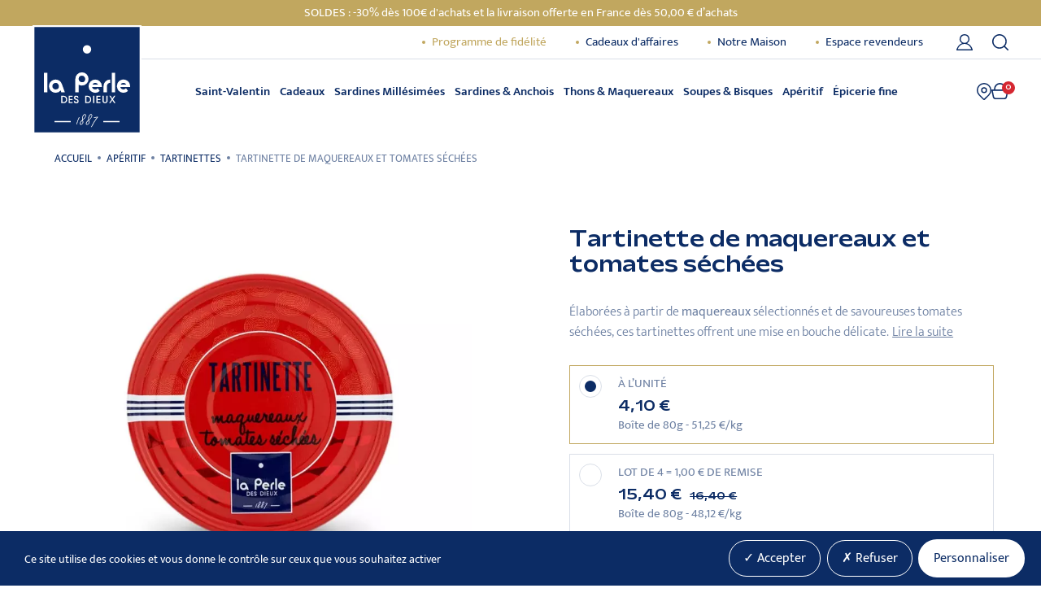

--- FILE ---
content_type: text/html; charset=utf-8
request_url: https://www.laperledesdieux.com/tartinettes/81-tartinette-de-maquereaux-aux-tomates-sechees.html
body_size: 32710
content:
<!doctype html>
<html lang="fr">

	
	<head>
		
			

  <meta charset="utf-8">


  <meta http-equiv="x-ua-compatible" content="ie=edge">



	<link rel="canonical" href="https://www.laperledesdieux.com/tartinettes/81-tartinette-de-maquereaux-aux-tomates-sechees.html">

  <title>Tartinette de maquereaux et tomates séchées</title>

  
    
  
  
    <script data-keepinline="true">
    var ajaxGetProductUrl = '//www.laperledesdieux.com/module/cdc_googletagmanager/async';

/* datalayer */
dataLayer = window.dataLayer || [];
    let cdcDatalayer = {"pageCategory":"product","event":"view_item","ecommerce":{"currency":"EUR","items":[{"item_name":"Tartinette de maquereaux et tomates sechees","item_id":"81","price":"4.1","price_tax_exc":"3.89","item_category":"Aperitif","item_category2":"Tartinettes","quantity":1}]},"userLogged":0,"userId":"guest_577281","google_tag_params":{"ecomm_pagetype":"product","ecomm_prodid":"81","ecomm_totalvalue":4.1,"ecomm_category":"Tartinettes","ecomm_totalvalue_tax_exc":3.89}};
    dataLayer.push(cdcDatalayer);

/* call to GTM Tag */
(function(w,d,s,l,i){w[l]=w[l]||[];w[l].push({'gtm.start':
new Date().getTime(),event:'gtm.js'});var f=d.getElementsByTagName(s)[0],
j=d.createElement(s),dl=l!='dataLayer'?'&l='+l:'';j.async=true;j.src=
'https://www.googletagmanager.com/gtm.js?id='+i+dl;f.parentNode.insertBefore(j,f);
})(window,document,'script','dataLayer','GTM-TDQFNLX');

/* async call to avoid cache system for dynamic data */
dataLayer.push({
  'event': 'datalayer_ready'
});
</script>
  

  <meta name="description" content="Élaborées à partir de maquereaux sélectionnés et de savoureuses tomates séchées, ces tartinettes offrent une mise en bouche délicate.">
  <meta name="keywords" content="">
        <link rel="canonical" href="https://www.laperledesdieux.com/tartinettes/81-tartinette-de-maquereaux-aux-tomates-sechees.html">
    
      

  
    <script type="application/ld+json">
  {
    "@context": "https://schema.org",
    "@type": "Organization",
    "name" : "La perle des Dieux",
    "url" : "https://www.laperledesdieux.com/"
          ,
      "logo": {
        "@type": "ImageObject",
        "url":"https://www.laperledesdieux.com/img/logo-1657873634.jpg"
      }
      }
</script>

<script type="application/ld+json">
  {
    "@context": "https://schema.org",
    "@type": "WebPage",
    "isPartOf": {
      "@type": "WebSite",
      "url":  "https://www.laperledesdieux.com/",
      "name": "La perle des Dieux"
    },
    "name": "Tartinette de maquereaux et tomates séchées",
    "url":  "https://www.laperledesdieux.com/tartinettes/81-tartinette-de-maquereaux-aux-tomates-sechees.html"
  }
</script>


<script type="application/ld+json">{
    "@context": "https:\/\/schema.org",
    "@type": "BreadcrumbList",
    "itemListElement": [
        {
            "@type": "ListItem",
            "position": 1,
            "name": "Accueil",
            "item": "https:\/\/www.laperledesdieux.com\/"
        },
        {
            "@type": "ListItem",
            "position": 2,
            "name": "Apéritif",
            "item": "https:\/\/www.laperledesdieux.com\/57-aperitif"
        },
        {
            "@type": "ListItem",
            "position": 3,
            "name": "Tartinettes",
            "item": "https:\/\/www.laperledesdieux.com\/77-tartinettes"
        },
        {
            "@type": "ListItem",
            "position": 4,
            "name": "Tartinette de maquereaux et tomates séchées",
            "item": "https:\/\/www.laperledesdieux.com\/tartinettes\/81-tartinette-de-maquereaux-aux-tomates-sechees.html"
        }
    ]
}</script>
  

  
  <script type="application/ld+json">{
    "@context": "https:\/\/schema.org",
    "@type": "Product",
    "@id": "https:\/\/www.laperledesdieux.com\/tartinettes\/81-tartinette-de-maquereaux-aux-tomates-sechees.html",
    "productID": 81,
    "url": "https:\/\/www.laperledesdieux.com\/tartinettes\/81-tartinette-de-maquereaux-aux-tomates-sechees.html",
    "name": "Tartinette de maquereaux et tomates séchées",
    "description": "Élaborées à partir de maquereaux sélectionnés et de savoureuses tomates séchées, ces tartinettes offrent une mise en bouche délicate.",
    "category": "Tartinettes",
    "image": "https:\/\/www.laperledesdieux.com\/1393-home_default\/tartinette-de-maquereaux-aux-tomates-sechees.jpg",
    "sku": "GU408",
    "mpn": "GU408",
    "brand": {
        "@type": "Brand",
        "name": "La Perle des Dieux | L'orfèvre de la Mer - La perle des Dieux"
    },
    "weight": {
        "@type": "QuantitativeValue",
        "value": "0.110000",
        "unitCode": "kg"
    },
    "offers": {
        "@type": "Offer",
        "priceCurrency": "EUR",
        "name": "Tartinette de maquereaux et tomates séchées",
        "price": 4.1,
        "url": "https:\/\/www.laperledesdieux.com\/tartinettes\/81-tartinette-de-maquereaux-aux-tomates-sechees.html",
        "priceValidUntil": "2026-02-03",
        "sku": "GU408",
        "mpn": "GU408",
        "image": [
            "https:\/\/www.laperledesdieux.com\/1393-thickbox_default\/tartinette-de-maquereaux-aux-tomates-sechees.jpg"
        ],
        "availability": "https:\/\/schema.org\/InStock",
        "seller": {
            "@type": "Organization",
            "name": "La Perle des Dieux | L'orfèvre de la Mer - La perle des Dieux"
        }
    }
}</script>


  
       

  
	<meta property="og:type" content="product">
	<meta property="og:url" content="https://www.laperledesdieux.com/tartinettes/81-tartinette-de-maquereaux-aux-tomates-sechees.html">
	<meta property="og:title" content="Tartinette de maquereaux et tomates séchées">
	<meta property="og:site_name" content="La perle des Dieux">
	    <meta property="og:description" content=" Élaborées à partir de  maquereaux  sélectionnés et de savoureuses tomates séchées, ces tartinettes offrent une mise en bouche délicate. Leur texture légèrement fibreuse et très onctueuse les rendent facile à tartiner. Vous serez séduit par ce  produit apéritif  au goût riche et plein de caractère, qui entrera remarquablement dans la préparation de recettes raffinées. 
 Pour profiter de toute la gourmandise de votre  tartinable , conservez-le deux heures au réfrigérateur avant de le consommer. 
 La présentation en boîte métallique garantit l&#039;excellente conservation des tartinettes. ">
  	    <meta property="og:image" content="https://www.laperledesdieux.com/1393-thickbox_default/tartinette-de-maquereaux-aux-tomates-sechees.jpg">
  
	<meta name="twitter:card" content="summary" />
	<meta name="twitter:site" content="La perle des Dieux" />
	<meta name="twitter:title" content="Tartinette de maquereaux et tomates séchées" />
		  <meta name="twitter:description" content=" Élaborées à partir de  maquereaux  sélectionnés et de savoureuses tomates séchées, ces tartinettes offrent une mise en bouche délicate. Leur texture légèrement fibreuse et très onctueuse les rendent facile à tartiner. Vous serez séduit par ce  produit apéritif  au goût riche et plein de caractère, qui entrera remarquablement dans la préparation de recettes raffinées. 
 Pour profiter de toute la gourmandise de votre  tartinable , conservez-le deux heures au réfrigérateur avant de le consommer. 
 La présentation en boîte métallique garantit l&#039;excellente conservation des tartinettes. " />
  	    <meta name="twitter:image" content="https://www.laperledesdieux.com/1393-thickbox_default/tartinette-de-maquereaux-aux-tomates-sechees.jpg"/>
  



  <meta name="viewport" content="width=device-width, initial-scale=1, maximum-scale=1" />



  <link rel="icon" type="image/vnd.microsoft.icon" href="https://www.laperledesdieux.com/img/favicon.ico?1667485317">
  <link rel="shortcut icon" type="image/x-icon" href="https://www.laperledesdieux.com/img/favicon.ico?1667485317">



  
  <link rel="preload" href="https://www.laperledesdieux.com/themes/smart-impact/assets/fonts/Mukta-Regular.woff2" as="font" type="font/woff2" crossorigin="anonymous"><link rel="preload" href="https://www.laperledesdieux.com/themes/smart-impact/assets/fonts/Mukta-Bold.woff2" as="font" type="font/woff2" crossorigin="anonymous"><link rel="preload" href="https://www.laperledesdieux.com/themes/smart-impact/assets/fonts/Mukta-Medium.woff2" as="font" type="font/woff2" crossorigin="anonymous"><link rel="preload" href="https://www.laperledesdieux.com/themes/smart-impact/assets/fonts/Mukta-Light.woff2" as="font" type="font/woff2" crossorigin="anonymous">
  



  
    <!-- stylesheets -->
      
      <link id="theme-main" rel="stylesheet" href="https://www.laperledesdieux.com/themes/smart-impact/assets/css/theme.css?v=1753255440" type="text/css"  media="all" >
          <link id="ch-templates-product" rel="stylesheet" href="https://www.laperledesdieux.com/themes/smart-impact/assets/css/templates/product.css?v=1753255440" type="text/css"  media="all" >
          <link id="theme-ccc" rel="stylesheet" href="https://www.laperledesdieux.com/themes/smart-impact/assets/cache/theme-b8c4f178.css" type="text/css"  media="print" onload="this.media='all';this.onload=null;" >
    



    


    <!-- javascript: head -->
  <script id="avanci" type="text/javascript" src="https://avanci.emsecure.net/images/SMC/script/iframeResizer.min.js" ></script>


  <script type="text/javascript">
        var SI_ERP_CONNECTORS_SETTINGS = {"ajaxGetOrderHistoryUrl":"https:\/\/www.laperledesdieux.com\/module\/si_erp_connectors\/ajaxGetOrderHistory"};
        var customValidationMessages = {"required":"This field is required.","patternMismatch":"Please match the requested format.","emailPatternMismatch":"Please enter a valid email address.","rangeOverflow":"Please enter a value less than or equal to %max%.","rangeUnderflow":"Please enter a value more than or equal to %min%.","tooLong":"Please enter a value less than or equal to %max% characters.","tooShort":"Please enter a value more than or equal to %min% characters.","typeMismatch":"Please enter a valid value.","emailTypeMismatch":"Please enter a valid email address.","valueMissing":"Please enter a value.","checkboxValueMissing":"Please check this box if you want to proceed.","radioValueMissing":"Please select one of these options.","emailValueMissing":"Please enter an email address.","valid":"Please enter a valid value.","dateInvalid":"Please enter a valid date."};
        var prestashop = {"cart":{"products":[],"totals":{"total":{"type":"total","label":"Total","amount":0,"value":"0,00\u00a0\u20ac"},"total_including_tax":{"type":"total","label":"Total TTC","amount":0,"value":"0,00\u00a0\u20ac"},"total_excluding_tax":{"type":"total","label":"Total HT :","amount":0,"value":"0,00\u00a0\u20ac"}},"subtotals":{"products":{"type":"products","label":"Sous-total","amount":0,"value":"0,00\u00a0\u20ac"},"discounts":null,"shipping":{"type":"shipping","label":"Livraison","amount":0,"value":""},"tax":null},"products_count":0,"summary_string":"0 articles","vouchers":{"allowed":1,"added":[]},"discounts":[],"minimalPurchase":0,"minimalPurchaseRequired":""},"currency":{"id":1,"name":"Euro","iso_code":"EUR","iso_code_num":"978","sign":"\u20ac"},"customer":{"lastname":null,"firstname":null,"email":null,"birthday":null,"newsletter":null,"newsletter_date_add":null,"optin":null,"website":null,"company":null,"siret":null,"ape":null,"is_logged":false,"gender":{"type":null,"name":null},"addresses":[]},"language":{"name":"Fran\u00e7ais (French)","iso_code":"fr","locale":"fr-FR","language_code":"fr-fr","is_rtl":"0","date_format_lite":"d\/m\/Y","date_format_full":"d\/m\/Y H:i:s","id":1},"page":{"title":"","canonical":"https:\/\/www.laperledesdieux.com\/tartinettes\/81-tartinette-de-maquereaux-aux-tomates-sechees.html","meta":{"title":"Tartinette de maquereaux et tomates s\u00e9ch\u00e9es","description":"\u00c9labor\u00e9es \u00e0 partir de\u00a0maquereaux\u00a0s\u00e9lectionn\u00e9s et de savoureuses tomates s\u00e9ch\u00e9es, ces tartinettes offrent une mise en bouche d\u00e9licate.","keywords":"","robots":"index"},"page_name":"product","body_classes":{"lang-fr":true,"lang-rtl":false,"country-FR":true,"currency-EUR":true,"layout-full-width":true,"page-product":true,"tax-display-enabled":true,"product-id-81":true,"product-Tartinette de maquereaux et tomates s\u00e9ch\u00e9es":true,"product-id-category-77":true,"product-id-manufacturer-0":true,"product-id-supplier-0":true,"product-available-for-order":true},"admin_notifications":[]},"shop":{"name":"La perle des Dieux","logo":"https:\/\/www.laperledesdieux.com\/img\/logo-1657873634.jpg","stores_icon":"https:\/\/www.laperledesdieux.com\/img\/logo_stores.png","favicon":"https:\/\/www.laperledesdieux.com\/img\/favicon.ico"},"urls":{"base_url":"https:\/\/www.laperledesdieux.com\/","current_url":"https:\/\/www.laperledesdieux.com\/tartinettes\/81-tartinette-de-maquereaux-aux-tomates-sechees.html","shop_domain_url":"https:\/\/www.laperledesdieux.com","img_ps_url":"https:\/\/www.laperledesdieux.com\/img\/","img_cat_url":"https:\/\/www.laperledesdieux.com\/img\/c\/","img_lang_url":"https:\/\/www.laperledesdieux.com\/img\/l\/","img_prod_url":"https:\/\/www.laperledesdieux.com\/img\/p\/","img_manu_url":"https:\/\/www.laperledesdieux.com\/img\/m\/","img_sup_url":"https:\/\/www.laperledesdieux.com\/img\/su\/","img_ship_url":"https:\/\/www.laperledesdieux.com\/img\/s\/","img_store_url":"https:\/\/www.laperledesdieux.com\/img\/st\/","img_col_url":"https:\/\/www.laperledesdieux.com\/img\/co\/","img_url":"https:\/\/www.laperledesdieux.com\/themes\/smart-impact\/assets\/img\/","css_url":"https:\/\/www.laperledesdieux.com\/themes\/smart-impact\/assets\/css\/","js_url":"https:\/\/www.laperledesdieux.com\/themes\/smart-impact\/assets\/js\/","pic_url":"https:\/\/www.laperledesdieux.com\/upload\/","pages":{"address":"https:\/\/www.laperledesdieux.com\/adresse","addresses":"https:\/\/www.laperledesdieux.com\/adresses","authentication":"https:\/\/www.laperledesdieux.com\/authentification","cart":"https:\/\/www.laperledesdieux.com\/panier","category":"https:\/\/www.laperledesdieux.com\/index.php?controller=category","cms":"https:\/\/www.laperledesdieux.com\/index.php?controller=cms","contact":"https:\/\/www.laperledesdieux.com\/contactez-nous","discount":"https:\/\/www.laperledesdieux.com\/bons-de-reduction","guest_tracking":"https:\/\/www.laperledesdieux.com\/suivi-commande-invite","history":"https:\/\/www.laperledesdieux.com\/historique-des-commandes","identity":"https:\/\/www.laperledesdieux.com\/identite","index":"https:\/\/www.laperledesdieux.com\/","my_account":"https:\/\/www.laperledesdieux.com\/mon-compte","order_confirmation":"https:\/\/www.laperledesdieux.com\/confirmation-de-commande","order_detail":"https:\/\/www.laperledesdieux.com\/index.php?controller=order-detail","order_follow":"https:\/\/www.laperledesdieux.com\/details-de-la-commande","order":"https:\/\/www.laperledesdieux.com\/commande","order_return":"https:\/\/www.laperledesdieux.com\/index.php?controller=order-return","order_slip":"https:\/\/www.laperledesdieux.com\/avoirs","pagenotfound":"https:\/\/www.laperledesdieux.com\/page-non-trouvee","password":"https:\/\/www.laperledesdieux.com\/mot-de-passe-oublie","pdf_invoice":"https:\/\/www.laperledesdieux.com\/index.php?controller=pdf-invoice","pdf_order_return":"https:\/\/www.laperledesdieux.com\/index.php?controller=pdf-order-return","pdf_order_slip":"https:\/\/www.laperledesdieux.com\/index.php?controller=pdf-order-slip","prices_drop":"https:\/\/www.laperledesdieux.com\/promotions","product":"https:\/\/www.laperledesdieux.com\/index.php?controller=product","search":"https:\/\/www.laperledesdieux.com\/recherche","sitemap":"https:\/\/www.laperledesdieux.com\/plan-du-site","stores":"https:\/\/www.laperledesdieux.com\/magasins","supplier":"https:\/\/www.laperledesdieux.com\/fournisseurs","register":"https:\/\/www.laperledesdieux.com\/authentification?create_account=1","order_login":"https:\/\/www.laperledesdieux.com\/commande?login=1"},"alternative_langs":[],"theme_assets":"\/themes\/smart-impact\/assets\/","actions":{"logout":"https:\/\/www.laperledesdieux.com\/?mylogout="},"no_picture_image":{"bySize":{"cart_default":{"url":"https:\/\/www.laperledesdieux.com\/img\/p\/fr-default-cart_default.jpg","width":80,"height":80},"small_default":{"url":"https:\/\/www.laperledesdieux.com\/img\/p\/fr-default-small_default.jpg","width":98,"height":98},"medium_default":{"url":"https:\/\/www.laperledesdieux.com\/img\/p\/fr-default-medium_default.jpg","width":125,"height":125},"home_default":{"url":"https:\/\/www.laperledesdieux.com\/img\/p\/fr-default-home_default.jpg","width":386,"height":534},"large_default":{"url":"https:\/\/www.laperledesdieux.com\/img\/p\/fr-default-large_default.jpg","width":386,"height":534},"thickbox_default":{"url":"https:\/\/www.laperledesdieux.com\/img\/p\/fr-default-thickbox_default.jpg","width":800,"height":800}},"small":{"url":"https:\/\/www.laperledesdieux.com\/img\/p\/fr-default-cart_default.jpg","width":80,"height":80},"medium":{"url":"https:\/\/www.laperledesdieux.com\/img\/p\/fr-default-home_default.jpg","width":386,"height":534},"large":{"url":"https:\/\/www.laperledesdieux.com\/img\/p\/fr-default-thickbox_default.jpg","width":800,"height":800},"legend":""}},"configuration":{"display_taxes_label":true,"display_prices_tax_incl":true,"is_catalog":false,"show_prices":true,"opt_in":{"partner":false},"quantity_discount":{"type":"discount","label":"Remise sur prix unitaire"},"voucher_enabled":1,"return_enabled":0},"field_required":[],"breadcrumb":{"links":[{"title":"Accueil","url":"https:\/\/www.laperledesdieux.com\/"},{"title":"Ap\u00e9ritif","url":"https:\/\/www.laperledesdieux.com\/57-aperitif"},{"title":"Tartinettes","url":"https:\/\/www.laperledesdieux.com\/77-tartinettes"},{"title":"\tTartinette de maquereaux et tomates s\u00e9ch\u00e9es\n","url":"https:\/\/www.laperledesdieux.com\/tartinettes\/81-tartinette-de-maquereaux-aux-tomates-sechees.html"}],"count":4},"link":{"protocol_link":"https:\/\/","protocol_content":"https:\/\/"},"time":1768788372,"static_token":"243e3bd52817c660ff90f67d5856c7d3","token":"251db2dac36042257fef864b016054e1","debug":false,"modules":{"si_stores_map":[],"si_click_collect":{"productId":81,"productAttributeId":"0","stocksEndpoint":"https:\/\/www.laperledesdieux.com\/module\/si_click_collect\/stocks","cartEndpoint":"https:\/\/www.laperledesdieux.com\/module\/si_click_collect\/cart","favouriteStoreEndpoint":"https:\/\/www.laperledesdieux.com\/module\/si_click_collect\/favourite","ccCarrierId":103,"googleApiKey":"QUl6YVN5Qk5KQXRab2UyOEJpbVh0c1JWQTM0SHZJMzgzMnY1V29n","favouriteStoreId":null,"stores":[{"id":1,"id_store":"1","id_country":"8","id_state":"0","city":"Saint-Gilles-Croix-de-Vie","postcode":"85800","latitude":"46.69598780","longitude":"-1.93683930","phone":"09.67.51.03.94","fax":"","email":"stgillespieton@laperledesdieux.com","active":"1","date_add":"2017-12-13 15:30:55","date_upd":"2026-01-12 09:59:25","id_lang":"1","name":"Saint-Gilles-Croix-de-Vie -  rue du G\u00e9n\u00e9ral De Gaulle","address1":"8, Rue du G\u00e9n\u00e9ral De Gaulle","address2":"","hours":"[[\"10h00 - 12h30 \\\/ 14h30 - 19h00\"],[\"10h00 - 12h30 \\\/ 14h30 - 19h00\"],[\"10h00 - 12h30 \\\/ 14h30 - 19h00\"],[\"10h00 - 12h30 \\\/ 14h30 - 19h00\"],[\"10h00 - 12h30 \\\/ 14h30 - 19h00\"],[\"10h00 - 12h30 \\\/ 14h30 - 19h00\"],[\"10h00 - 12h30 \\\/ 14h30 - 18h30\"]]","note":"Situ\u00e9e en plein c\u0153ur de la rue pi\u00e9tonne de Saint-Gilles-Croix-de-Vie, notre boutique vous accueille chaleureusement toute l\u2019ann\u00e9e. Vous y trouverez toutes nos recettes ainsi que des d\u00e9gustations et m\u00eame des expositions artistiques certains mois de l\u2019ann\u00e9e. Un joli m\u00e9lange pour partir \u00e0 la d\u00e9couverte de notre univers iod\u00e9 gourmand. Laissez vous tenter et venez \u00e0 notre rencontre ! Pupilles et papilles seront combl\u00e9es.","address":"\n85800, Saint-Gilles-Croix-de-Vie  \n09.67.51.03.94"},{"id":2,"id_store":"2","id_country":"8","id_state":"0","city":"Saint-Gilles-Croix-de-Vie","postcode":"85800","latitude":"46.69707180","longitude":"-1.94303290","phone":"02.51.60.18.29","fax":"","email":"stgilles@laperledesdieux.com","active":"1","date_add":"2017-12-13 15:30:55","date_upd":"2025-09-25 12:32:15","id_lang":"1","name":"Saint-Gilles-Croix-de-Vie - Quai de la R\u00e9publique","address1":"56\/58, Quai de la R\u00e9publique","address2":"","hours":"[[\"10h00-12h30 \\\/ 14h30-19h00\"],[\"10h00-12h30 \\\/ 14h30-19h00\"],[\"10h00-12h30 \\\/ 14h30-19h00\"],[\"10h00-12h30 \\\/ 14h30-19h00\"],[\"10h00-12h30 \\\/ 14h30-19h00\"],[\"10h00-12h30 \\\/ 14h30-19h00\"],[\"10h00-13h00 \\\/ 14h30-18h30\"]]","note":"La boutique de Saint-Gilles-Croix-de-Vie situ\u00e9e sur le quai est notre plus ancienne boutique. Ouverte depuis 2007, elle ne cesse d\u2019accueillir nos fid\u00e8les gourmands et visiteurs amateurs. R\u00e9cemment r\u00e9nov\u00e9, ce magasin vous propose toutes nos gammes et vous invite \u00e0 des d\u00e9gustations r\u00e9guli\u00e8res.","address":"\n85800, Saint-Gilles-Croix-de-Vie  \n02.51.60.18.29"},{"id":3,"id_store":"3","id_country":"8","id_state":"0","city":"Les Sables d'Olonne","postcode":"85100","latitude":"46.49596640","longitude":"-1.78427980","phone":"02.51.21.03.44","fax":"","email":"lessables@laperledesdieux.com","active":"1","date_add":"2017-12-13 15:30:55","date_upd":"2025-09-15 09:30:21","id_lang":"1","name":"Les Sables d'Olonne","address1":"18, rue des Halles","address2":"","hours":"[[\"10h00 - 12h30 \\\/ 14h30 - 19h00\"],[\"10h00 - 12h30 \\\/ 14h30 - 19h00\"],[\"10h00 - 12h30 \\\/ 14h30 - 19h00\"],[\"10h00 - 12h30 \\\/ 14h30 - 19h00\"],[\"10h00 - 12h30 \\\/ 14h30 - 19h00\"],[\"10h00 - 12h30 \\\/ 14h30 - 19h00\"],[\"10h00 - 13h00 \\\/ 14h30 - 18h30\"]]","note":"A deux pas de l\u2019\u00cele Penotte, incontournable lieu des Sables d\u2019Olonne, notre boutique La Perle des Dieux vous invite \u00e0 la gourmandise. Au menu ? Des recettes iod\u00e9es vari\u00e9es pour vous accompagner \u00e0 chaque occasion. Que vous souhaitiez offrir ou vous faire plaisir, nous \u0153uvrons afin de vous proposer des produits de qualit\u00e9, aussi bons que beaux !","address":"\n85100, Les Sables d&#039;Olonne  \n02.51.21.03.44"},{"id":4,"id_store":"4","id_country":"8","id_state":"0","city":"Pornic","postcode":"44210","latitude":"47.11574580","longitude":"-2.10195450","phone":"02.40.82.23.70","fax":"","email":"pornic@laperledesdieux.com","active":"1","date_add":"2017-12-13 15:30:55","date_upd":"2025-12-15 09:19:41","id_lang":"1","name":"Pornic","address1":"39, Rue du Mar\u00e9chal Foch","address2":"","hours":"[[\"10h00 \\u2013 13h00 \\\/ 15h00 \\u2013 19h00\"],[\"10h00 \\u2013 13h00 \\\/ 15h00 \\u2013 19h00\"],[\"10h00 \\u2013 13h00 \\\/ 15h00 \\u2013 19h00\"],[\"10h00 \\u2013 13h00 \\\/ 15h00 \\u2013 19h00\"],[\"10h00 \\u2013 13h00 \\\/ 15h00 \\u2013 19h00\"],[\"10h00 \\u2013 13h00 \\\/ 15h00 \\u2013 19h00\"],[\"10h00 - 13h00  \\\/ 15h00 - 18h30\"]]","note":"Au d\u00e9tour d\u2019une rue dans la vieille ville de Pornic, notre boutique La Perle des Dieux vous accueille chaleureusement. Au programme ? D\u00e9gustation et plaisir des papilles (et des pupilles!). Laissez-vous guider par nos conseillers qui vous feront d\u00e9couvrir les subtilit\u00e9s de notre univers avant de vous laisser s\u00e9duire par nos sardines, tapas, \u00e9miett\u00e9s, rillettes, thons, maquereaux\u2026 \u00e0 vous de choisir !","address":"\n44210, Pornic  \n02.40.82.23.70"},{"id":5,"id_store":"5","id_country":"8","id_state":"0","city":"Saint-Br\u00e9vin-les-Pins","postcode":"44250","latitude":"47.24705850","longitude":"-2.16545900","phone":"02.40.39.15.17","fax":"","email":"stbrevin@laperledesdieux.com","active":"1","date_add":"2017-12-13 15:30:55","date_upd":"2025-09-09 10:45:38","id_lang":"1","name":"Saint-Br\u00e9vin-les-Pins","address1":"19, Rue du G\u00e9n\u00e9ral de Gaulle","address2":"","hours":"[[\"Ferm\\u00e9\"],[\"10h00 - 13h00 \\\/ 15h00 - 19h00\"],[\"10h00 - 13h00 \\\/ 15h00 - 19h00\"],[\"10h00 - 13h00 \\\/ 15h00 - 19h00\"],[\"10h00 - 13h00 \\\/ 15h00 - 19h00\"],[\"10h00 - 13h00 \\\/ 15h00 - 19h00\"],[\"10h00 - 13h00\"]]","note":"A quelques dizaines de m\u00e8tres de l\u2019oc\u00e9an se loge notre boutique de St-Br\u00e9vin. Con\u00e7u pour vous faire d\u00e9couvrir toutes les richesses gourmandes de notre univers, notre magasin vous d\u00e9voile des recettes saines et savoureuses. Un savant m\u00e9lange qui se voit sublim\u00e9 par des \u00e9crins illustr\u00e9s de la main d\u2019artistes. Une initiation \u00e9picurienne \u00e0 ne pas manquer lors de votre venue !","address":"\n44250, Saint-Br\u00e9vin-les-Pins  \n02.40.39.15.17"},{"id":6,"id_store":"6","id_country":"8","id_state":"0","city":"Nantes","postcode":"44000","latitude":"47.21350720","longitude":"-1.55967370","phone":"02.40.74.75.90","fax":"","email":"nantes@laperledesdieux.com","active":"1","date_add":"2018-02-13 15:48:52","date_upd":"2025-04-29 13:44:00","id_lang":"1","name":"Nantes","address1":"9-11 Passage Pommeraye","address2":"","hours":"[[\"10h00 - 13h30 \\\/ 14h30 - 19h00\"],[\"10h00 - 13h30 \\\/ 14h30 - 19h00\"],[\"10h00 - 13h30 \\\/ 14h30 - 19h00\"],[\"10h00 - 13h30 \\\/ 14h30 - 19h00 (ferm\\u00e9 le 1er Mai uniquement)\"],[\"10h00 - 13h30 \\\/ 14h30 - 19h00\"],[\"10h00 - 13h30 \\\/ 14h30 - 19h00\"],[\"FERM\\u00c9\"]]","note":"Incontournable de la visite nantaise, le Passage Pommeraye abrite une de nos boutiques. Ici au c\u0153ur d\u2019un lieu ombrag\u00e9 et plein de charme se d\u00e9voile le meilleur de la mer. De jolis produits gourmands et travaill\u00e9s avec le sens du d\u00e9tail, de la sardine au thon, en passant par le maquereau et m\u00eame le saumon. Que ce soit pour combler vos palais ou pour ramener en souvenir de vos vacances dans la Cit\u00e9 des Ducs, nos recettes sauront vous charmer\u2026 sp\u00e9cialement cr\u00e9\u00e9es pour satisfaire tous les gourmands, vous n\u2019avez plus qu\u2019\u00e0 choisir !","address":"\n44000, Nantes  \n02.40.74.75.90"},{"id":7,"id_store":"7","id_country":"8","id_state":"0","city":"Cabourg","postcode":"14390","latitude":"49.29032840","longitude":"-0.11595380","phone":"02.31.94.05.93","fax":"","email":"cabourg@laperledesdieux.com","active":"1","date_add":"2018-02-13 15:49:53","date_upd":"2025-12-19 12:01:44","id_lang":"1","name":"Cabourg","address1":"39, Avenue de la Mer","address2":"","hours":"[[\"10h00 - 12h30 \\\/ 14h00 - 18h30\"],[\"10h00 - 12h30\\u00a0\\\/ 14h00 - 18h30\"],[\"10h00 - 12h30 \\\/ 14h30 - 18h30\"],[\"Ferm\\u00e9\"],[\"10h00 - 12h30\\u00a0\\\/ 14h30 - 18h30\"],[\"10h00 - 12h30\\u00a0\\\/ 14h30 - 18h30\"],[\"10h00 - 12h30 \\\/ 14h00 - 18h30\"]]","note":"Situ\u00e9e dans l\u2019hypercentre de Cabourg, notre jolie boutique normande n\u2019attend plus que vous pour vous faire d\u00e9couvrir nos mille et une recettes gourmandes et \u00e9moustiller vos papilles. Un accueil chaleureux et des d\u00e9gustations vous seront propos\u00e9es par notre \u00e9quipe attentive \u00e0 vos envies.","address":"\n14390, Cabourg  \n02.31.94.05.93"},{"id":8,"id_store":"8","id_country":"8","id_state":"0","city":"Trouville-sur-Mer","postcode":"14360","latitude":"49.36406060","longitude":"0.08350900","phone":"02.31.81.37.97","fax":"","email":"trouville@laperledesdieux.com","active":"1","date_add":"2018-02-13 15:50:55","date_upd":"2026-01-12 10:02:32","id_lang":"1","name":"Trouville-sur-Mer","address1":"106, Boulevard Fernand Moureaux","address2":"","hours":"[[\"10h00 \\u2013 13h00 \\\/ 14h30 \\u2013 18h30\"],[\"10h00 \\u2013 13h00 \\\/ 14h30 \\u2013 18h30\"],[\"10h00 \\u2013 13h00 \\\/ 14h30 \\u2013 18h30\"],[\"Ferm\\u00e9\"],[\"10h00 \\u2013 13h00 \\\/ 14h30 \\u2013 18h30\"],[\"10h00 \\u2013 13h00 \\\/ 14h30 \\u2013 18h30\"],[\"10h00 \\u2013 13h00 \\\/ 14h30 \\u2013 18h30\"]]","note":"Lov\u00e9e entre de vieilles fa\u00e7ades pleines de charme, notre boutique gourmande vous attend afin de vous laisser plonger au c\u0153ur des produits de la mer. Une excursion riche en d\u00e9couverte et en plaisir culinaire. Sardines, thons, tartinables, tapas, soupes, rillettes et bien d\u2019autres recettes sont \u00e0 d\u00e9couvrir et red\u00e9couvrir sans fin ou sans faim bien entendu !","address":"\n14360, Trouville-sur-Mer  \n02.31.81.37.97"},{"id":9,"id_store":"9","id_country":"8","id_state":"0","city":"Jard-sur-Mer","postcode":"85520","latitude":"46.41685650","longitude":"-1.57553750","phone":"02.51.33.34.20","fax":"","email":"jard@laperledesdieux.com","active":"1","date_add":"2018-02-13 15:52:05","date_upd":"2025-02-05 11:12:53","id_lang":"1","name":"Jard-sur-Mer","address1":"1, Place de la libert\u00e9","address2":"","hours":"[[\"09h30 - 13h00\"],[\"Ferm\\u00e9\"],[\"09h30 - 13h00 \\\/ 15h00 - 18h30\"],[\"09h30 - 13h00 \\\/ 15h00 - 18h30\"],[\"09h30 - 13h00 \\\/ 15h00 - 18h30\"],[\"09h30 - 13h00 \\\/ 15h00 - 18h30\"],[\"09h30 - 13h00\"]]","note":"Venez faire le plein de d\u00e9licieux produits iod\u00e9s dans notre boutique de Jard-sur-Mer. Vous serez accueillis par une \u00e9quipe souriante \u00e0 l\u2019\u00e9coute de vos envies et disponible pour vous conseiller afin de satisfaire papilles et pupilles.","address":"\n85520, Jard-sur-Mer  \n02.51.33.34.20"},{"id":10,"id_store":"10","id_country":"8","id_state":"0","city":"Noirmoutier","postcode":"85330","latitude":"47.00028150","longitude":"-2.24637130","phone":"02.51.60.10.55","fax":"","email":"noirmoutier@laperledesdieux.com","active":"1","date_add":"2018-03-14 16:25:18","date_upd":"2026-01-12 09:54:38","id_lang":"1","name":"Noirmoutier","address1":"30A place de la R\u00e9publique","address2":"","hours":"[[\"10h00-12h30 \\\/ 15h00-18h30\"],[\"10h00-12h30 \\\/ 15h00-18h30\"],[\"10h00-12h30 \\\/ 15h00-18h30\"],[\"10h00-12h30 \\\/ 15h00-18h30\"],[\"10h00-12h30 \\\/ 15h00-18h30\"],[\"10h00-12h30 \\\/ 15h00-19h00\"],[\"10h00-13h00\"]]","note":"Lov\u00e9e sur l\u2019\u00eele de Noirmoutier, une jolie boutique La Perle des Dieux vous accueille et vous fait d\u00e9couvrir toute la gourmandise de notre univers iod\u00e9. Que ce soit pour vous faire plaisir ou en souvenir de vacances, notre \u00e9quipe saura vous conseiller et vous fera d\u00e9guster le meilleur de la mer.","address":"\n85330, Noirmoutier  \n02.51.60.10.55"},{"id":12,"id_store":"12","id_country":"8","id_state":"0","city":"La Rochelle","postcode":"17000","latitude":"46.15896100","longitude":"-1.15182800","phone":"05 46 46 83 90","fax":"","email":"larochelle@laperledesdieux.com","active":"1","date_add":"2019-04-05 14:25:15","date_upd":"2025-07-17 14:28:31","id_lang":"1","name":"La Rochelle","address1":"3 rue du Temple","address2":"","hours":"[[\"10h00 - 13h00 \\\/ 14h00 - 19h00\"],[\"10h00 - 13h00 \\\/ 14h00 - 19h00\"],[\"10h00 - 13h00 \\\/ 14h00 - 19h00\"],[\"10h00 - 13h00 \\\/ 14h00 - 19h00\"],[\"10h00 - 19h00\"],[\"10h00 - 19h00\"],[\"10h00 - 13h00 \\\/ 14h00 - 18h00\"]]","note":"La Rochelle\u2026 ses ports, ses ruelles, ses monuments et\u2026 La Perle des Dieux \u00e9videmment. Situ\u00e9e en plein centre de la \u201cville blanche\u201d, notre boutique rochelaise vous propose une balade gourmande et des dizaines de recettes de la mer pour offrir ou vous faire plaisir !","address":"\n17000, La Rochelle  \n05 46 46 83 90"},{"id":14,"id_store":"14","id_country":"8","id_state":"0","city":"La Baule-Escoublac","postcode":"44500","latitude":"47.28623243","longitude":"-2.39183559","phone":"02.53.19.46.28","fax":"","email":"labaule@laperledesdieux.com","active":"1","date_add":"2020-02-14 11:06:36","date_upd":"2026-01-09 11:38:21","id_lang":"1","name":"La Baule","address1":"137 Avenue du G\u00e9n\u00e9ral de Gaulle","address2":"","hours":"[[\"15h00-19h00\"],[\"10h00-13h00 \\\/ 15h00-19h00\"],[\"10h00-13h00 \\\/ 15h00-19h00\"],[\"10h00-13h00 \\\/ 15h00-19h00\"],[\"10h00-13h00 \\\/ 15h00-19h00\"],[\"10h00-13h00 \\\/ 15h00-19h00\"],[\"10h00-13h00 \\\/ 15h00-18h00\"]]","note":"Log\u00e9e au c\u0153ur de la rue la plus commer\u00e7ante de la jolie ville baln\u00e9aire de La Baule, notre boutique vous r\u00e9serve de belles excursions gourmandes. Entrez et laissez vous guider les yeux ferm\u00e9s\u2026 mais le palais bien aux aguets ! Nos savoureux produits de la mer n\u2019attendent plus que vous pour \u00eatre d\u00e9gust\u00e9s.","address":"\n44500, La Baule-Escoublac  \n02.53.19.46.28"},{"id":15,"id_store":"15","id_country":"8","id_state":"0","city":"Saint-Martin-de-R\u00e9","postcode":"17410","latitude":"46.20391500","longitude":"-1.36860800","phone":"05 86 56 36 17","fax":"","email":"stmartin@laperledesdieux.com","active":"1","date_add":"2020-05-04 14:24:54","date_upd":"2025-09-01 09:39:24","id_lang":"1","name":"Saint-Martin-de-R\u00e9","address1":"21 rue de Sully","address2":"","hours":"[[\"10h00-13h00 \\\/ 14h00-19h00\"],[\"10h00-13h00 \\\/ 14h00-19h00\"],[\"10h00-13h00 \\\/ 14h00-19h00\"],[\"10h00-13h00 \\\/ 14h00-19h00\"],[\"10h00-13h00 \\\/ 14h00-19h00\"],[\"10h00-13h00 \\\/ 14h00-19h00\"],[\"10h00-13h00 \\\/ 14h00-19h00\"]]","note":"A deux pas du quai de l\u2019\u00eele de R\u00e9, notre \u00e9crin de gourmandise n\u2019attend que vous pour partir \u00e0 l\u2019assaut des plaisirs de la mer. \u201cR\u00e9 la Blanche\u201d est l\u2019endroit id\u00e9al pour craquer sur nos recettes gourmandes et vari\u00e9es. Vous h\u00e9sitez encore ? On vous propose des d\u00e9gustations. On se dit \u00e0 tout de suite ?","address":"\n17410, Saint-Martin-de-R\u00e9  \n05 86 56 36 17"},{"id":16,"id_store":"16","id_country":"8","id_state":"0","city":"Saint Jean de Monts","postcode":"85234","latitude":"46.79344000","longitude":"-2.06027000","phone":"02 51 59 04 25","fax":"","email":"stjeandemonts@laperledesdieux.com","active":"1","date_add":"2021-04-01 10:45:09","date_upd":"2025-01-18 15:36:39","id_lang":"1","name":"Saint-Jean-de-Monts","address1":"46 rue du G\u00e9n\u00e9ral de Gaulle","address2":"","hours":"[[\"FERME\"],[\"FERME\"],[\"9h30 - 13h00 \\\/ 15h00 - 18h30\"],[\"9h30 - 13h00 \\\/ 15h00 - 18h30\"],[\"9h30 - 13h00 \\\/ 15h00 - 18h30\"],[\"9h30 - 13h00 \\\/ 15h00 - 18h30\"],[\"10h00-13h00\"]]","note":"Profitez de votre venue en terres vend\u00e9ennes pour craquer sur nos produits locaux. Con\u00e7ues \u00e0 quelques kilom\u00e8tres de la boutique, nos recettes sont \u00e9labor\u00e9es dans le plus grand soin et avec notre savoir-faire de plus de 130 ans. De la sardine, en passant par le thon et le maquereau, nous innovons chaque jour pour vous r\u00e9galer. Soupes, tartinables, tapas, rillettes, \u00e0 vous de choisir vos coups de c\u0153ur \u00e0 l\u2019aide de notre \u00e9quipe qui vous racontera avec passion les secrets de notre univers iod\u00e9 !","address":"\n85234, Saint Jean de Monts  \n02 51 59 04 25"},{"id":18,"id_store":"18","id_country":"8","id_state":"0","city":"BORDEAUX","postcode":"33000","latitude":"44.83875910","longitude":"-0.57602330","phone":"05 56 81 77 37","fax":"","email":"bordeaux@laperledesdieux.com","active":"1","date_add":"2021-10-14 08:26:51","date_upd":"2025-01-18 15:37:25","id_lang":"1","name":"Bordeaux","address1":"39 rue des Trois Conils","address2":"","hours":"[[\"10h00 - 13h00 \\\/ 14h00 - 19h00\"],[\"10h00 - 13h00 \\\/ 14h00 - 19h00\"],[\"10h00 - 13h00 \\\/ 14h00 - 19h00\"],[\"10h00 - 13h00 \\\/ 14h00 - 19h00\"],[\"10h00 - 13h00 \\\/ 14h00 - 19h00\"],[\"10h00 - 19h00\"],[\"FERME\"]]","note":"Ouverte depuis 2021, notre boutique bordelaise vous accueille dans un cadre chaleureux. Orient\u00e9 autour de l\u2019\u00e9change et de la d\u00e9couverte de bons produits, ce magasin se veut \u00e9picurien. Vous y retrouverez toutes nos recettes sans exception et m\u00eame quelques surprises suppl\u00e9mentaires\u2026 Une \u00e9picerie fine, du poisson frais ou encore des plats sains \u00e0 emporter. Un lieu d\u00e9di\u00e9 aux plaisirs du palais o\u00f9 vous pourrez d\u00e9couvrir toutes nos derni\u00e8res nouveaut\u00e9s.","address":"\n33000, BORDEAUX  \n05 56 81 77 37"},{"id":19,"id_store":"19","id_country":"8","id_state":"0","city":"Royan","postcode":"17200","latitude":"45.62477112","longitude":"-1.02903819","phone":"05 46 22 52 51","fax":"","email":"royan@laperledesdieux.com","active":"1","date_add":"2023-05-05 17:58:43","date_upd":"2026-01-05 12:26:54","id_lang":"1","name":"Royan","address1":"5 place Charles De Gaulle","address2":"","hours":"[[\"Ferm\\u00e9\"],[\"10h00 - 12h30 \\\/ 15h00 - 18h30\"],[\"10h00 - 12h30 \\\/ 15h00 - 18h30\"],[\"10h00 - 12h30 \\\/ 15h00 - 18h30\"],[\"10h00 - 12h30 \\\/ 15h00 - 18h30\"],[\"10h00 - 12h30 \\\/ 15h00 - 18h30\"],[\"Ferm\\u00e9\"]]","note":"Situ\u00e9e au coeur de Royan sur la Plage Rouge, lieu historique de la ville, notre boutique La Perle des Dieux vous propose une balade gourmande et des dizaines de recettes de la mer pour offrir ou vous faire plaisir !","address":"\n17200, Royan  \n05 46 22 52 51"},{"id":20,"id_store":"20","id_country":"8","id_state":"0","city":"La Tranche-sur-Mer","postcode":"85360","latitude":"46.34300000","longitude":"-1.43700000","phone":"02 28 14 36 28","fax":"","email":"tranche@laperledesdieux.com","active":"1","date_add":"2025-04-02 11:45:59","date_upd":"2026-01-08 09:49:46","id_lang":"1","name":"La Tranche-sur-Mer","address1":"24, avenue de la plage","address2":"","hours":"[[\"Ferm\\u00e9\"],[\"Ferm\\u00e9\"],[\"Ferm\\u00e9\"],[\"Ferm\\u00e9\"],[\"Ferm\\u00e9\"],[\"Ferm\\u00e9\"],[\"Ferm\\u00e9\"]]","note":"Situ\u00e9e en plein c\u0153ur du centre ville de la Tranche-sur-Mer \u00e0 deux pas de la plage, notre boutique vous accueille chaleureusement. Vous y trouverez toutes nos recettes ainsi que des d\u00e9gustations. Un joli m\u00e9lange pour partir \u00e0 la d\u00e9couverte de notre univers iod\u00e9 gourmand. Laissez vous tenter et venez \u00e0 notre rencontre ! Pupilles et papilles seront combl\u00e9es.","address":"\n85360, La Tranche-sur-Mer  \n02 28 14 36 28"}],"i18n":{"S\u00e9lectionne ta boutique":"S\u00e9lectionne ta boutique","Ville ou code postal":"Ville ou code postal","### r\u00e9sultats":"### r\u00e9sultats","### r\u00e9sultat":"### r\u00e9sultat","Valider ma s\u00e9lection":"Valider ma s\u00e9lection","Suivant":"Suivant","Pr\u00e9c\u00e9dent":"Pr\u00e9c\u00e9dent","Disponible en magasin":"Disponible en magasin","Indisponible en magasin":"Indisponible en magasin","Ma boutique":"Ma boutique","S\u00e9lectionner":"S\u00e9lectionner","Changer":"Changer","Disponible \u00e0 %s":"Disponible \u00e0 %s","Indisponible \u00e0 %s":"Indisponible \u00e0 %s","plus que %s en stock":"plus que %s en stock","Plus que %s en stock":"Plus que %s en stock","S\u00e9lectionne ta taille pour d\u00e9couvrir les stocks disponibles":"S\u00e9lectionne ta taille pour d\u00e9couvrir les stocks disponibles","Merci de s\u00e9lectionner une boutique":"Merci de s\u00e9lectionner une boutique"}}}};
        var prestashopFacebookAjaxController = "https:\/\/www.laperledesdieux.com\/module\/ps_facebook\/Ajax";
        var psemailsubscription_subscription = "https:\/\/www.laperledesdieux.com\/module\/ps_emailsubscription\/subscription";
        var psr_icon_color = "#F19D76";
        var webpackChunkURL = "https:\/\/www.laperledesdieux.com\/themes\/smart-impact\/assets\/js\/";
      </script>


  


  




		
  <meta property="og:type" content="product">

      <meta property="product:pretax_price:amount" content="3.886256">
    <meta property="product:pretax_price:currency" content="EUR">
    <meta property="product:price:amount" content="4.1">
    <meta property="product:price:currency" content="EUR">
      <meta property="product:weight:value" content="0.110000">
  <meta property="product:weight:units" content="kg">
  
	</head>

	<body id="product"
		class="lang-fr country-fr currency-eur layout-full-width page-product tax-display-enabled product-id-81 product-tartinette-de-maquereaux-et-tomates-sechees product-id-category-77 product-id-manufacturer-0 product-id-supplier-0 product-available-for-order ">

		
			<!-- Google Tag Manager (noscript) -->
<noscript><iframe src="https://www.googletagmanager.com/ns.html?id=GTM-TDQFNLX"
height="0" width="0" style="display:none;visibility:hidden"></iframe></noscript>
<!-- End Google Tag Manager (noscript) -->

		

		<main class="page-container">
			
							

			<header class="page-header" id="header">
				
					
	
		<nav class="header-nav">
			<div class="container-fluid">

        <div class="row page-header-inner-top">
            <div class="right-side-nav-top">
							

  <div class="site-notification text-center"  style="--post-color: #c1a75f">
    <p><span>SOLDES : -30% dès 100€ d'achats et la livraison offerte en France dès 50,00 € d’achats</span></p>
  </div>

  <div class="col-12">
    <div class="ceiling-menu-wrapper d-none d-lg-block">
      <ul class="ceiling-menu">
                  <li class="menu-item ">
                        <a href="https://www.laperledesdieux.com/content/18-programme-de-fidelite" target="_self" class="special">
              Programme de fidélité
            </a>

                      </li>
                  <li class="menu-item ">
                        <a href="https://www.laperledesdieux.com/content/24-cadeaux-d-affaires" target="_blank" class="">
              Cadeaux d'affaires
            </a>

                      </li>
                  <li class="menu-item has-children">
                        <a href="https://www.laperledesdieux.com/content/19-qui-sommes-nous-" target="_self" class="">
              Notre Maison
            </a>

                                                        <ul class="submenu-column">
                                      <li class="link">
                                            <a href="https://www.laperledesdieux.com/content/19-qui-sommes-nous-" target="_self" class="second-level">
                        Qui sommes-nous ?
                      </a>
                    </li>
                                      <li class="link">
                                            <a href="https://www.laperledesdieux.com/content/20-130-ans-de-savoir-faire" target="_self" class="second-level">
                        130 ans de savoir-faire
                      </a>
                    </li>
                                      <li class="link">
                                            <a href="https://www.laperledesdieux.com/content/21-la-sardine-millesimee-le-coeur-de-notre-savoir-faire" target="_self" class="second-level">
                        La sardine millésimée, le coeur de notre savoir faire
                      </a>
                    </li>
                                      <li class="link">
                                            <a href="https://www.laperledesdieux.com/content/6-notre-philosophie" target="_self" class="second-level">
                        Notre philosophie
                      </a>
                    </li>
                                      <li class="link">
                                            <a href="https://www.laperledesdieux.com/content/7-l-atelier-de-la-sardine" target="_self" class="second-level">
                        L’Atelier de la Sardine
                      </a>
                    </li>
                                      <li class="link">
                                            <a href="https://www.laperledesdieux.com/actualites/" target="_self" class="second-level">
                        Nos actualités
                      </a>
                    </li>
                                      <li class="link">
                                            <a href="https://www.laperledesdieux.com/recettes/" target="_self" class="second-level">
                        Nos recettes
                      </a>
                    </li>
                                      <li class="link">
                                            <a href="https://www.laperledesdieux.com/content/23-rejoindre-l-equipe" target="_self" class="second-level">
                        Rejoindre l'équipe
                      </a>
                    </li>
                                  </ul>
                                    </li>
                  <li class="menu-item ">
                        <a href="https://laperledesdieux.pro/" target="_blank" class="">
              Espace revendeurs
            </a>

                      </li>
              </ul>
    </div>
  </div>
 <div id="_desktop_user_info" class="user-info-container d-none d-lg-block">
  <div class="user-info">
          <a
        href="https://www.laperledesdieux.com/mon-compte"
        title="Connectez-vous"
        rel="nofollow"
      >
        <i><svg xmlns="http://www.w3.org/2000/svg" width="19.76" height="20">
        <path fill="#0c2c65" d="M19.734 19.1h-.006c-.163-.7-1.688-6.2-6.768-7.9A6.036 6.036 0 0 0 9.848 0H9.84a6.048 6.048 0 0 0-3.076 11.208C1.818 12.9.21 18.386.032 19.1H.025a.639.639 0 0 0 .136.6.757.757 0 0 0 .54.3h18.418a.629.629 0 0 0 .553-.337.787.787 0 0 0 .061-.561m-5.222-13.05a4.708 4.708 0 0 1-4.668 4.676 4.619 4.619 0 0 1-4.592-4.647v-.026A4.707 4.707 0 0 1 9.923 1.38a4.63 4.63 0 0 1 4.588 4.672m-4.718 5.97c5.457 0 7.653 4.614 8.335 6.556H1.601c.783-2.24 2.974-6.556 8.2-6.556" data-name="1"/></svg></i>
        <span class="hidden-sm-down">Mon compte</span>
      </a>
      </div>
</div>
<!-- Block search module TOP -->
<div id="search_widget" class="search-widget d-none d-lg-block" data-search-controller-url="//www.laperledesdieux.com/recherche">

	<div class="search-trigger-wrapper">
		<span class="icon-search-text">Recherche</span>
		<i class="icon-wrapper icon-search-wrapper">
      <svg data-name="Search white" xmlns="http://www.w3.org/2000/svg" width="19.985" height="19.999"><path data-name="Search white" d="m19.759 18.673-3.995-4a8.927 8.927 0 1 0-1.1 1.1l3.95 3.951a.841.841 0 0 0 .568.271.724.724 0 0 0 .566-.2.8.8 0 0 0 .011-1.123M8.932 16.325a7.392 7.392 0 1 1 7.393-7.392 7.4 7.4 0 0 1-7.393 7.392" fill="#0c2c65"/></svg>
		</i>

		<i class="d-none icon-wrapper icon-search-wrapper icon-search-open-wrapper">
			
		</i>
	</div>

	<div class="search-wrapper">
		<form method="get" action="//www.laperledesdieux.com/recherche">
			<button class="search-widget close" type="button">
        <svg data-name="Search white" xmlns="http://www.w3.org/2000/svg" width="19.985" height="19.999"><path data-name="Search white" d="m19.759 18.673-3.995-4a8.927 8.927 0 1 0-1.1 1.1l3.95 3.951a.841.841 0 0 0 .568.271.724.724 0 0 0 .566-.2.8.8 0 0 0 .011-1.123M8.932 16.325a7.392 7.392 0 1 1 7.393-7.392 7.4 7.4 0 0 1-7.393 7.392" fill="#0c2c65"/></svg>
      </button>
			<input type="hidden" name="controller" value="search">
			<input type="text" name="s" value="" placeholder="Rechercher un produit …"
				aria-label="Rechercher">
			<button type="submit">
				<i class="material-icons">
          <svg data-name="Search white" xmlns="http://www.w3.org/2000/svg" width="19.985" height="19.999"><path data-name="Search white" d="m19.759 18.673-3.995-4a8.927 8.927 0 1 0-1.1 1.1l3.95 3.951a.841.841 0 0 0 .568.271.724.724 0 0 0 .566-.2.8.8 0 0 0 .011-1.123M8.932 16.325a7.392 7.392 0 1 1 7.393-7.392 7.4 7.4 0 0 1-7.393 7.392" fill="#0c2c65"/></svg>
				</i>
			</button>
		</form>

	</div>
	<div class="search-results-popup" ></div>

<template id="search-results-popup-wrapper">
  <div data-search-results-container></div>
</template>

<template id="search-results-popup-not-found"></template>
</div>
<!-- /Block search module TOP -->

            </div>
						        </div>

				<div class="row page-header-inner-bottom">
					<div class="col-md-2 d-none d-lg-block text-center" id="_desktop_logo">
						<a href="https://www.laperledesdieux.com/">
  <figure class="logo logo-primary">
    <svg xmlns="http://www.w3.org/2000/svg" viewBox="0 0 100 100"><path fill="#fff" d="M0 0h100v100H0z"/><path fill="#0c2c65" d="M1.728 1.729H98.27v96.542H1.728z"/><g fill="#fff"><path d="M53.868 22.182a3.868 3.868 0 11-3.865-3.867 3.867 3.867 0 013.865 3.867m-43.384 21.51h3.057v17.925h-3.057zm8.992 14.704a2.879 2.879 0 001.7.541 2.994 2.994 0 003.014-3 2.862 2.862 0 00-1.292-2.476 2.981 2.981 0 00-1.722-.53 2.775 2.775 0 00-2.445 1.279 2.969 2.969 0 00-.545 1.727 2.831 2.831 0 001.289 2.458m6.966 3.221l-.643-1.77a5.8 5.8 0 01-4.62 2.129 5.9 5.9 0 01-3.48-1.084 6.074 6.074 0 01-2.57-4.961 6.012 6.012 0 013.987-5.689 5.96 5.96 0 012.082-.381 5.863 5.863 0 013.478 1.1 5.973 5.973 0 012.211 2.913l2.807 7.751zm15.886-12.292a2.868 2.868 0 00.883 2.125 2.915 2.915 0 002.126.885 3 3 0 002.991-3.011 2.912 2.912 0 00-.871-2.138 2.879 2.879 0 00-2.12-.882 3.014 3.014 0 00-3.01 3.02m-3.062 0a6.071 6.071 0 116.071 6.042 5.9 5.9 0 01-3.01-.793v6.958h-3.062zm20.918 5.176a2.968 2.968 0 00-5.278 0zm3.416 1.382a5.777 5.777 0 01-.068.906h-8.856a3 3 0 002.878 2.129 2.854 2.854 0 002.287-1.088l1.857 2.474a6.05 6.05 0 01-10.216-4.407 5.786 5.786 0 011.775-4.275 6.1 6.1 0 018.578-.006 5.8 5.8 0 011.763 4.267m3.369-4.284a5.875 5.875 0 014.295-1.767v3.059a2.932 2.932 0 00-2.129.87 2.875 2.875 0 00-.885 2.123v5.735h-3.059v-5.735a5.826 5.826 0 011.778-4.285m5.81-7.905h3.061v17.925h-3.061zm13.319 10.807a2.966 2.966 0 00-5.276 0zm3.423 1.382a5.693 5.693 0 01-.071.906h-8.858a3 3 0 002.88 2.129 2.847 2.847 0 002.286-1.088l1.861 2.474a6.06 6.06 0 111.9-4.421M27.333 70.535h1.12a2.128 2.128 0 002.284-2.38 2.669 2.669 0 00-.539-1.7 2.145 2.145 0 00-1.736-.7h-1.129zm-1.061-5.717h2.059a3.258 3.258 0 012.734 1.075 3.409 3.409 0 01.728 2.244 3.058 3.058 0 01-3.391 3.335h-2.131zm6.845 0h3.724v.933h-2.663v1.889h2.626v.927h-2.626v1.969h2.663v.937h-3.724zm5.88 4.682a1.139 1.139 0 001.124 1.2 1.094 1.094 0 001.109-1.063c0-.735-.632-.906-1.486-1.222-.52-.17-1.68-.557-1.68-1.809a1.955 1.955 0 012.093-1.914 1.885 1.885 0 012.006 1.836h-1.042a.978.978 0 00-1-.939.952.952 0 00-1.006.939c0 .646.494.806 1.565 1.205.827.347 1.6.77 1.6 1.851a1.967 1.967 0 01-2.15 2.014 2.012 2.012 0 01-2.185-2.1zm10.381 1.035h1.125a2.128 2.128 0 002.284-2.38 2.671 2.671 0 00-.539-1.7 2.147 2.147 0 00-1.736-.7h-1.134zm-1.06-5.717h2.059a3.258 3.258 0 012.734 1.075 3.4 3.4 0 01.728 2.244 3.058 3.058 0 01-3.391 3.335h-2.131zm7.249 0h1.063v6.654h-1.063zm3.085 0h3.725v.933h-2.664v1.889h2.626v.927h-2.626v1.969h2.664v.937h-3.725zm6.622 0v4.154a1.957 1.957 0 00.246 1.161 1.182 1.182 0 001.022.53 1.144 1.144 0 001.009-.512 1.93 1.93 0 00.252-1.179v-4.154h1.053v4.154a2.391 2.391 0 01-.722 2.043 2.289 2.289 0 01-1.581.581 2.269 2.269 0 01-2.339-2.624v-4.154zm7.337 3.183l-2.121-3.183h1.2l1.528 2.4 1.52-2.4h1.2l-2.1 3.2 2.291 3.452h-1.2l-1.745-2.706-1.7 2.706h-1.179zM40.335 90.745a39.16 39.16 0 012.313-6.239c.4-.106.283.154.283.154a38.3 38.3 0 00-2.291 6.174s-.393.263-.3-.089"/><path d="M40.408 91.031a.186.186 0 01-.11-.032c-.073-.051-.093-.145-.06-.279a39.113 39.113 0 012.319-6.256l.02-.042.045-.012c.07-.019.281-.074.383.047a.247.247 0 01.019.249 38.018 38.018 0 00-2.285 6.16l-.01.037-.032.021a.593.593 0 01-.292.112m.03-.26a.35.35 0 00-.009.052.513.513 0 00.126-.055 38.2 38.2 0 012.287-6.154.1.1 0 00.006-.032h-.022a.489.489 0 00-.1.012 39.039 39.039 0 00-2.285 6.177m3.805.147a1.9 1.9 0 001.856-2.16 5.179 5.179 0 00-.306-1.433c-1.059.907-2.019 1.854-2.019 3 0 .426.262.59.468.59m3.864-8.9c-1.059 0-2.216 1.8-2.216 3.841a5.189 5.189 0 00.077.885c1.278-1.069 2.62-2.218 2.9-3.951.359-.284.326.045.326.045a8.062 8.062 0 01-3.143 4.264c.045.132.078.252.121.37a4.657 4.657 0 01.25 1.29 2.205 2.205 0 01-2.183 2.487.826.826 0 01-.794-.917c0-1.375 1.047-2.345 2.247-3.352a4.825 4.825 0 01-.131-1.122c0-2.213 1.331-4.167 2.542-4.167a.623.623 0 01.577.752s-.108.273-.326-.064c.021-.11-.021-.362-.25-.362"/><path d="M44.243 91.354a.93.93 0 01-.9-1.02c0-1.383 1.008-2.357 2.235-3.39a4.909 4.909 0 01-.12-1.084c0-2.155 1.31-4.27 2.645-4.27a.635.635 0 01.512.234.837.837 0 01.165.642.271.271 0 01-.206.185c-.159.011-.271-.158-.308-.215l-.022-.035.008-.04a.272.272 0 00-.046-.2.124.124 0 00-.1-.044c-.957 0-2.114 1.667-2.114 3.738a4.969 4.969 0 00.048.689c1.175-.986 2.456-2.112 2.728-3.771l.006-.039.031-.025c.1-.083.258-.185.386-.115a.265.265 0 01.107.251 7.817 7.817 0 01-3.125 4.289l.032.1c.021.068.042.133.066.2l.019.063a4.534 4.534 0 01.238 1.261 2.66 2.66 0 01-.686 1.95 2.176 2.176 0 01-1.6.642m3.864-9.558c-1.105 0-2.44 1.813-2.44 4.064a4.721 4.721 0 00.128 1.1l.014.062-.048.04c-1.209 1.014-2.21 1.961-2.21 3.273a.723.723 0 00.692.814 1.975 1.975 0 001.452-.58 2.457 2.457 0 00.628-1.8 4.379 4.379 0 00-.23-1.208l-.016-.056c-.023-.062-.044-.13-.067-.2l-.053-.165-.023-.069.057-.045a7.7 7.7 0 003.106-4.2.173.173 0 00-.007-.041.81.81 0 00-.124.074c-.31 1.778-1.7 2.943-2.932 3.972l-.138.115-.03-.177a5.285 5.285 0 01-.078-.9c0-1.99 1.149-3.944 2.319-3.944a.328.328 0 01.261.119.474.474 0 01.1.32c.062.087.095.092.1.092a.112.112 0 00.029-.039.643.643 0 00-.129-.454.431.431 0 00-.352-.158m-3.864 9.23c-.275 0-.571-.216-.571-.692 0-1.219 1.015-2.191 2.055-3.081l.118-.1.069.217a5.027 5.027 0 01.288 1.393 2.33 2.33 0 01-.6 1.712 1.85 1.85 0 01-1.36.553m1.5-3.516c-.961.831-1.866 1.736-1.866 2.824 0 .384.23.487.366.487a1.65 1.65 0 001.212-.491 2.128 2.128 0 00.541-1.563 4.6 4.6 0 00-.253-1.256m4.129 3.405a1.9 1.9 0 001.853-2.16 5.157 5.157 0 00-.3-1.433c-1.06.907-2.019 1.854-2.019 3 0 .426.262.59.47.59m3.862-8.9c-1.06 0-2.216 1.8-2.216 3.841a4.874 4.874 0 00.078.885c1.274-1.069 2.618-2.218 2.9-3.951.359-.284.326.045.326.045a8.068 8.068 0 01-3.143 4.264c.043.132.078.252.119.37a4.666 4.666 0 01.252 1.29 2.206 2.206 0 01-2.181 2.487.827.827 0 01-.8-.917c0-1.375 1.048-2.345 2.247-3.352a4.814 4.814 0 01-.13-1.122c0-2.213 1.331-4.167 2.542-4.167a.623.623 0 01.577.752s-.108.273-.326-.064c.021-.11-.023-.362-.25-.362"/><path d="M49.879 91.354a.931.931 0 01-.9-1.02c0-1.381 1.008-2.356 2.236-3.39a4.9 4.9 0 01-.118-1.084c0-2.155 1.31-4.27 2.645-4.27a.635.635 0 01.511.234.836.836 0 01.166.643.27.27 0 01-.206.185c-.159.011-.271-.158-.308-.215l-.022-.035.008-.04a.273.273 0 00-.046-.195.123.123 0 00-.1-.045c-.957 0-2.114 1.667-2.114 3.738a4.76 4.76 0 00.048.69c1.176-.988 2.457-2.116 2.728-3.772l.007-.039.028-.028c.1-.083.258-.184.386-.115a.264.264 0 01.106.251 7.825 7.825 0 01-3.126 4.29l.027.085c.023.074.045.145.07.215l.023.078a4.487 4.487 0 01.235 1.244 2.667 2.667 0 01-.689 1.952 2.173 2.173 0 01-1.595.64m3.863-9.555c-1.105 0-2.44 1.813-2.44 4.064a4.725 4.725 0 00.127 1.1l.014.062-.049.04c-1.209 1.016-2.21 1.963-2.21 3.273a.724.724 0 00.695.814 1.971 1.971 0 001.448-.578 2.464 2.464 0 00.63-1.8 4.311 4.311 0 00-.227-1.19l-.021-.073a5.583 5.583 0 01-.071-.217l-.07-.219.056-.044a7.7 7.7 0 003.106-4.2.162.162 0 00-.007-.041.785.785 0 00-.124.074c-.309 1.773-1.7 2.941-2.931 3.972l-.135.113-.032-.174a4.932 4.932 0 01-.08-.9c0-1.99 1.148-3.944 2.319-3.944a.328.328 0 01.262.12.471.471 0 01.1.319c.061.087.095.092.1.092a.107.107 0 00.029-.039.643.643 0 00-.129-.454.432.432 0 00-.352-.158m-3.862 9.23a.609.609 0 01-.573-.692c0-1.221 1.015-2.191 2.055-3.081l.118-.1.067.212a5.02 5.02 0 01.288 1.4 2.327 2.327 0 01-.6 1.711 1.848 1.848 0 01-1.358.553m1.5-3.516c-.961.83-1.865 1.735-1.865 2.824 0 .384.231.487.367.487a1.646 1.646 0 001.21-.491 2.124 2.124 0 00.539-1.563 4.594 4.594 0 00-.251-1.256m2.849 5.828s-.163.252-.305-.154a42.9 42.9 0 015.4-8.705 17.651 17.651 0 00-2.694.405s-.284.043-.087-.326a15.54 15.54 0 013.217-.416c.405.011 0 .328 0 .328a42.559 42.559 0 00-5.529 8.869"/><path d="M54.116 93.534h-.023c-.163-.019-.237-.229-.261-.3l-.014-.04.018-.038a43.229 43.229 0 015.264-8.54 17.45 17.45 0 00-2.442.385.258.258 0 01-.246-.085c-.094-.132.009-.326.043-.389l.021-.04.044-.011a15.6 15.6 0 013.242-.419c.059 0 .231.006.274.139.049.149-.131.31-.211.372a42.435 42.435 0 00-5.5 8.832l-.006.011a.267.267 0 01-.2.125m-.076-.329c.044.109.077.124.078.124a.166.166 0 00.027-.027 42.479 42.479 0 015.538-8.881.774.774 0 00.147-.153.358.358 0 00-.07-.008 15.378 15.378 0 00-3.144.4c-.048.1-.036.135-.036.135a.216.216 0 00.037 0 17.75 17.75 0 012.7-.406l.233-.016-.146.183a42.479 42.479 0 00-5.367 8.646m-33.969-5.287h14.934v1.031H20.071zm44.921 0h14.937v1.031H64.992z"/></g></svg>
  </figure>
  <figure class="logo logo-secondary">
    <svg xmlns="http://www.w3.org/2000/svg" viewBox="0 0 135.997 37.209"><path d="M32.165.549h4.017v23.549h-4.017zm11.813 19.317a3.782 3.782 0 002.234.71 3.933 3.933 0 003.96-3.94 3.76 3.76 0 00-1.7-3.253 3.917 3.917 0 00-2.262-.7A3.645 3.645 0 0043 14.366a3.9 3.9 0 00-.716 2.268 3.719 3.719 0 001.694 3.229m9.152 4.231l-.844-2.325a7.613 7.613 0 01-6.071 2.792 7.756 7.756 0 01-4.572-1.424 7.98 7.98 0 01-3.376-6.518 7.9 7.9 0 015.239-7.474 7.83 7.83 0 012.735-.5 7.7 7.7 0 014.569 1.439 7.847 7.847 0 012.9 3.828l3.69 10.186zM73.996 7.948a3.768 3.768 0 001.161 2.792 3.829 3.829 0 002.793 1.163 3.94 3.94 0 003.93-3.956 3.826 3.826 0 00-1.145-2.809 3.782 3.782 0 00-2.785-1.159 3.959 3.959 0 00-3.954 3.968m-4.023 0a7.976 7.976 0 117.977 7.938 7.746 7.746 0 01-3.954-1.042v9.142h-4.023zm27.488 6.8a3.9 3.9 0 00-6.935 0zm4.488 1.816a7.588 7.588 0 01-.089 1.19H90.228a3.941 3.941 0 003.781 2.8 3.75 3.75 0 003-1.43l2.44 3.251a7.949 7.949 0 01-13.421-5.789 7.6 7.6 0 012.332-5.616 8.02 8.02 0 0111.27-.008 7.62 7.62 0 012.317 5.606m4.422-5.633a7.718 7.718 0 015.642-2.321v4.019a3.852 3.852 0 00-2.8 1.143 3.777 3.777 0 00-1.163 2.789v7.535h-4.019v-7.535a7.654 7.654 0 012.336-5.63M114.002.549h4.021v23.549h-4.021zM131.5 14.747a3.9 3.9 0 00-6.932 0zm4.5 1.816a7.478 7.478 0 01-.093 1.19h-11.64a3.94 3.94 0 003.783 2.8 3.74 3.74 0 003-1.43l2.445 3.251a7.962 7.962 0 112.5-5.808M54.301 35.815h1.477a2.8 2.8 0 003-3.127 3.507 3.507 0 00-.708-2.237 2.818 2.818 0 00-2.281-.921h-1.488zm-1.394-7.511h2.705a4.28 4.28 0 013.593 1.413 4.478 4.478 0 01.957 2.948c0 2.549-1.384 4.382-4.456 4.382h-2.8zm8.993 0h4.893v1.229h-3.5v2.481h3.45v1.219h-3.45v2.586h3.5v1.231H61.9zm7.725 6.151a1.5 1.5 0 001.476 1.575 1.437 1.437 0 001.456-1.4c0-.965-.83-1.19-1.952-1.606-.683-.223-2.207-.732-2.207-2.376a2.569 2.569 0 012.75-2.515 2.476 2.476 0 012.636 2.412h-1.368a1.284 1.284 0 00-1.314-1.233 1.251 1.251 0 00-1.322 1.233c0 .849.649 1.059 2.056 1.583 1.086.456 2.1 1.012 2.1 2.432a2.584 2.584 0 01-2.825 2.646 2.643 2.643 0 01-2.871-2.754zm13.638 1.36h1.474a2.8 2.8 0 003-3.127 3.509 3.509 0 00-.708-2.237 2.821 2.821 0 00-2.281-.921h-1.49zm-1.392-7.511h2.705a4.28 4.28 0 013.592 1.413 4.464 4.464 0 01.957 2.948c0 2.549-1.384 4.382-4.456 4.382h-2.8zm9.524 0h1.397v8.742h-1.397zm4.052 0h4.894v1.229h-3.5v2.481h3.45v1.219h-3.45v2.586h3.5v1.231h-4.894zm8.695 0v5.458a2.571 2.571 0 00.323 1.525 1.552 1.552 0 001.343.7 1.5 1.5 0 001.326-.673 2.535 2.535 0 00.331-1.549v-5.458h1.383v5.458a3.141 3.141 0 01-.948 2.684 3.006 3.006 0 01-2.078.764 2.981 2.981 0 01-3.072-3.448v-5.458zm9.645 4.182l-2.786-4.182h1.583l2.008 3.151 2-3.151h1.575l-2.754 4.206 3.01 4.536h-1.582l-2.292-3.556-2.232 3.556h-1.549zM10.162 18.08A5.081 5.081 0 115.084 13a5.081 5.081 0 015.078 5.08" fill="#0c2c65"/></svg>
  </figure>
  </a>
					</div>

					<div class="col-lg-10 main-menu-wrapper">
						
							<div class="header-top">

								<div class="left-side-nav">
									<div class="mega-menu-wrapper">

  <div id="_mobile_search" class="search-widget"></div>

  <div class="close-button menuCloseTrigger">
    <svg xmlns="http://www.w3.org/2000/svg" width="46" height="46" viewBox="0 0 46 46"><g id="Fermer" transform="translate(-1291 -29)"><g id="Croix2" transform="translate(1307.23 45.24)"><path id="Croix" d="M-1256.449-48.389l-5.48-5.48-5.48 5.48a.75.75 0 01-1.061 0 .75.75 0 010-1.06l5.48-5.48-5.48-5.48a.751.751 0 010-1.061.751.751 0 011.061 0l5.48 5.48 5.48-5.48a.75.75 0 011.06 0 .75.75 0 010 1.061l-5.48 5.48 5.48 5.48a.748.748 0 010 1.06.746.746 0 01-.53.22.746.746 0 01-.53-.22z" transform="translate(1268.689 61.689)" fill="#0c2c65"/></g><g id="Ellipse_60" data-name="Ellipse 60" transform="translate(1291 29)" fill="none" stroke="#dadfe8" stroke-width="1"><circle cx="23" cy="23" r="23" stroke="none"/><circle cx="23" cy="23" r="22.5"/></g></g></svg>
  </div>

    
    <ul class="mega-menu">
                  
<li class="menu-item"  data-level="1">

        <a href="https://www.laperledesdieux.com/149-saint-valentin" target="" class="first-level" >
                  Saint-Valentin
    </a>
  
  </li>
              
<li class="menu-item has-children has-panel"  data-has-panel  data-level="1">

        <a href="https://www.laperledesdieux.com/58-cadeaux" target="" class="first-level has-children"  data-panel-trigger >
                    <div class="image">
          <div class="image-inner">
            <picture><img src="[data-uri]"  width="150" height="150" data-fade-in data-lazy-img data-src="https://www.laperledesdieux.com/img/resp/c/58-150x150-1b537751f130.jpg" alt="" style=";--aspect-ratio-small: 1" data-has-aspect-ratio="true" /></picture>
          </div>
        </div>
            Cadeaux
    </a>
  
                              



<div class="submenu-wrapper panel">

  <div class="submenu-inner panel-inner ">

    
      

<div class="panel-header d-xl-none">
      <a href="#" class="close-panel" data-close-panel>
      <svg width="6.647" height="11.314" xmlns="http://www.w3.org/2000/svg"><path d="M0 10.324l4.667-4.667L0 .99.99 0l5.657 5.657-.99.99L.99 11.314z" fill="currentColor"/></svg>
    </a>
  
  <p class="panel-title">
    Cadeaux
  </p>
</div>
    

                          
  


<ul class="submenu-column column-type-text "  data-level="2">
  

  
  <div class="column-content panel">
                                  <li class="link">
            <a href="https://www.laperledesdieux.com/89-coffrets-des-artistes" target="_self">
              Coffrets des artistes
            </a>
          </li>
                                                <li class="link">
            <a href="https://www.laperledesdieux.com/82-coffrets-decouvertes" target="_self">
              Coffrets découvertes
            </a>
          </li>
                                                <li class="link">
            <a href="https://www.laperledesdieux.com/85-art-de-la-table-et-accessoires" target="_self">
              Art de la table et accessoires
            </a>
          </li>
                                                <li class="link">
            <a href="https://www.laperledesdieux.com/84-sacs-cadeaux" target="_self">
              Sacs cadeaux
            </a>
          </li>
                                                <li class="link">
            <a href="https://www.laperledesdieux.com/content/24-cadeaux-d-affaires" target="_self">
              Cadeaux gourmands - CSE, entreprises, collectivités
            </a>
          </li>
                            <div class="d-none d-xl-block">
        <li class="link">
          <a class="view-all-products d-inline-flex btn-link btn-link-secondary" href="https://www.laperledesdieux.com/58-cadeaux">
            Tous les produits
          </a>
        </li>
      </div>
      </div>

</ul>
                                        
        <div class="view-all-products">
      <a class="btn-link btn-link-secondary d-xl-none" href="https://www.laperledesdieux.com/58-cadeaux">
        Tous les produits
      </a>
    </div>

                            

    
  
          
<ul class="submenu-column column-type-image mobile-hidden has-title" data-level="2">
  <li class="title second-level">
    <a class="submenu-image image-block" target="" href="https://www.laperledesdieux.com/89-coffrets-des-artistes">
      <figure>
        <picture><img src="[data-uri]"  width="594" height="406" data-fade-in data-lazy-img data-src="https://www.laperledesdieux.com/img/resp/c/89-594x406-a8aa5cbf1bd5.jpg" alt="" style=";--aspect-ratio-small: 1.4630541871921" data-has-aspect-ratio="true" /></picture>
      </figure>
              <p>Nos coffrets des artistes </p>
          </a>
  </li>
</ul>
                        

    
  
          
<ul class="submenu-column column-type-image mobile-hidden has-title" data-level="2">
  <li class="title second-level">
    <a class="submenu-image image-block" target="" href="https://www.laperledesdieux.com/85-art-de-la-table-et-accessoires">
      <figure>
        <picture><img src="[data-uri]"  width="594" height="406" data-fade-in data-lazy-img data-src="https://www.laperledesdieux.com/img/resp/c/85-594x406-a8aa5cbf1bd5.jpg" alt="" style=";--aspect-ratio-small: 1.4630541871921" data-has-aspect-ratio="true" /></picture>
      </figure>
              <p>Art de la table et accessoires </p>
          </a>
  </li>
</ul>
                        

    
  
          
<ul class="submenu-column column-type-image mobile-hidden has-title" data-level="2">
  <li class="title second-level">
    <a class="submenu-image image-block" target="" href="https://www.laperledesdieux.com/82-coffrets-decouvertes">
      <figure>
        <picture><img src="[data-uri]"  width="594" height="406" data-fade-in data-lazy-img data-src="https://www.laperledesdieux.com/img/resp/c/82-594x406-a8aa5cbf1bd5.jpg" alt="" style=";--aspect-ratio-small: 1.4630541871921" data-has-aspect-ratio="true" /></picture>
      </figure>
              <p>Les coffrets découvertes </p>
          </a>
  </li>
</ul>
          
  </div>

</div>
  </li>
              
<li class="menu-item has-children has-panel"  data-has-panel  data-level="1">

        <a href="https://www.laperledesdieux.com/50-sardines-millesimees" target="" class="first-level has-children"  data-panel-trigger >
                    <div class="image">
          <div class="image-inner">
            <picture><img src="[data-uri]"  width="150" height="150" data-fade-in data-lazy-img data-src="https://www.laperledesdieux.com/img/resp/c/50-150x150-1b537751f130.jpg" alt="" style=";--aspect-ratio-small: 1" data-has-aspect-ratio="true" /></picture>
          </div>
        </div>
            Sardines Millésimées
    </a>
  
                              



<div class="submenu-wrapper panel">

  <div class="submenu-inner panel-inner ">

    
      

<div class="panel-header d-xl-none">
      <a href="#" class="close-panel" data-close-panel>
      <svg width="6.647" height="11.314" xmlns="http://www.w3.org/2000/svg"><path d="M0 10.324l4.667-4.667L0 .99.99 0l5.657 5.657-.99.99L.99 11.314z" fill="currentColor"/></svg>
    </a>
  
  <p class="panel-title">
    Sardines Millésimées
  </p>
</div>
    

                          
  


<ul class="submenu-column column-type-text "  data-level="2">
  

  
  <div class="column-content panel">
                                  <li class="link">
            <a href="https://www.laperledesdieux.com/60-les-millesimes-des-artistes" target="_self">
              Millésimes des artistes
            </a>
          </li>
                                                <li class="link">
            <a href="https://www.laperledesdieux.com/62-mon-millesime-personnalise" target="_self">
              Mon millésime personnalisé
            </a>
          </li>
                                                <li class="link">
            <a href="https://www.laperledesdieux.com/63-les-petites-occasions" target="_self">
              Les petites occasions
            </a>
          </li>
                                                <li class="link">
            <a href="https://www.laperledesdieux.com/104-coffrets-cadeaux" target="_self">
              Coffrets Cadeaux
            </a>
          </li>
                                                <li class="link">
            <a href="https://www.laperledesdieux.com/125-les-millesimes-souvenir-de" target="_self">
              Les souvenirs de vos régions
            </a>
          </li>
                            <div class="d-none d-xl-block">
        <li class="link">
          <a class="view-all-products d-inline-flex btn-link btn-link-secondary" href="https://www.laperledesdieux.com/50-sardines-millesimees">
            Tous les produits
          </a>
        </li>
      </div>
      </div>

</ul>
                                        
        <div class="view-all-products">
      <a class="btn-link btn-link-secondary d-xl-none" href="https://www.laperledesdieux.com/50-sardines-millesimees">
        Tous les produits
      </a>
    </div>

                            

    
  
          
<ul class="submenu-column column-type-image mobile-hidden has-title" data-level="2">
  <li class="title second-level">
    <a class="submenu-image image-block" target="" href="https://www.laperledesdieux.com/60-les-millesimes-des-artistes">
      <figure>
        <picture><img src="[data-uri]"  width="594" height="406" data-fade-in data-lazy-img data-src="https://www.laperledesdieux.com/img/resp/c/60-594x406-a8aa5cbf1bd5.jpg" alt="" style=";--aspect-ratio-small: 1.4630541871921" data-has-aspect-ratio="true" /></picture>
      </figure>
              <p>Millésimes des artistes </p>
          </a>
  </li>
</ul>
                        

    
  
          
<ul class="submenu-column column-type-image mobile-hidden has-title" data-level="2">
  <li class="title second-level">
    <a class="submenu-image image-block" target="" href="https://www.laperledesdieux.com/62-mon-millesime-personnalise">
      <figure>
        <picture><img src="[data-uri]"  width="594" height="406" data-fade-in data-lazy-img data-src="https://www.laperledesdieux.com/img/resp/c/62-594x406-a8aa5cbf1bd5.jpg" alt="" style=";--aspect-ratio-small: 1.4630541871921" data-has-aspect-ratio="true" /></picture>
      </figure>
              <p>Mon millésime personnalisé </p>
          </a>
  </li>
</ul>
                        

    
  
          
<ul class="submenu-column column-type-image mobile-hidden has-title" data-level="2">
  <li class="title second-level">
    <a class="submenu-image image-block" target="" href="https://www.laperledesdieux.com/63-les-petites-occasions">
      <figure>
        <picture><img src="[data-uri]"  width="594" height="406" data-fade-in data-lazy-img data-src="https://www.laperledesdieux.com/img/resp/c/63-594x406-a8aa5cbf1bd5.jpg" alt="" style=";--aspect-ratio-small: 1.4630541871921" data-has-aspect-ratio="true" /></picture>
      </figure>
              <p>Les petites occasions </p>
          </a>
  </li>
</ul>
          
  </div>

</div>
  </li>
              
<li class="menu-item has-children has-panel"  data-has-panel  data-level="1">

        <a href="https://www.laperledesdieux.com/91-sardines-et-anchois" target="" class="first-level has-children"  data-panel-trigger >
                    <div class="image">
          <div class="image-inner">
            <picture><img src="[data-uri]"  width="150" height="150" data-fade-in data-lazy-img data-src="https://www.laperledesdieux.com/img/resp/c/91-150x150-1b537751f130.jpg" alt="" style=";--aspect-ratio-small: 1" data-has-aspect-ratio="true" /></picture>
          </div>
        </div>
            Sardines & Anchois
    </a>
  
                              



<div class="submenu-wrapper panel">

  <div class="submenu-inner panel-inner ">

    
      

<div class="panel-header d-xl-none">
      <a href="#" class="close-panel" data-close-panel>
      <svg width="6.647" height="11.314" xmlns="http://www.w3.org/2000/svg"><path d="M0 10.324l4.667-4.667L0 .99.99 0l5.657 5.657-.99.99L.99 11.314z" fill="currentColor"/></svg>
    </a>
  
  <p class="panel-title">
    Sardines &amp; Anchois
  </p>
</div>
    

                          
  


<ul class="submenu-column column-type-text "  data-level="2">
  

  
  <div class="column-content panel">
                        <div data-has-dropdown class="opened"> <!-- this div is used in JS to find the dropdown -->
          <a class="title has-dropdown" href="https://www.laperledesdieux.com/51-sardines" data-dropdown-trigger>
            Sardines
            <div class="dropdown-arrow">
              <svg width="6.647" height="11.314" xmlns="http://www.w3.org/2000/svg"><path d="M0 10.324l4.667-4.667L0 .99.99 0l5.657 5.657-.99.99L.99 11.314z" fill="currentColor"/></svg>
            </div>
          </a>
          <ul class="link-products dropdown" style="display: block;">
                                          <li>
                  <a href="https://www.laperledesdieux.com/65-classiques">Classiques</a>
                </li>
                              <li>
                  <a href="https://www.laperledesdieux.com/66-gourmandes">Gourmandes</a>
                </li>
                              <li>
                  <a href="https://www.laperledesdieux.com/68-sans-huile">Sans huile</a>
                </li>
                              <li>
                  <a href="https://www.laperledesdieux.com/69-grillees">Grillées</a>
                </li>
                              <li>
                  <a href="https://www.laperledesdieux.com/70-a-poeler">A poêler</a>
                </li>
                              <li>
                  <a href="https://www.laperledesdieux.com/90-vitaminees">Vitaminées</a>
                </li>
                              <li>
                  <a href="https://www.laperledesdieux.com/115-millesimes">Millésimes</a>
                </li>
                              <li>
                  <a href="https://www.laperledesdieux.com/116-label-rouge">Label Rouge</a>
                </li>
                                      <li>
              <a class="view-all-products d-xl-none" href="https://www.laperledesdieux.com/51-sardines">Tout afficher</a>
            </li>
          </ul>
        </div>
                                        <li class="link">
            <a href="https://www.laperledesdieux.com/52-anchois" target="_self">
              Anchois
            </a>
          </li>
                                                <li class="link">
            <a href="https://www.laperledesdieux.com/94-assortiments" target="_self">
              Assortiments
            </a>
          </li>
                                                <li class="link">
            <a href="https://www.laperledesdieux.com/95-coffrets-cadeaux" target="_self">
              Coffrets Cadeaux
            </a>
          </li>
                            <div class="d-none d-xl-block">
        <li class="link">
          <a class="view-all-products d-inline-flex btn-link btn-link-secondary" href="https://www.laperledesdieux.com/91-sardines-et-anchois">
            Tous les produits
          </a>
        </li>
      </div>
      </div>

</ul>
                                        
        <div class="view-all-products">
      <a class="btn-link btn-link-secondary d-xl-none" href="https://www.laperledesdieux.com/91-sardines-et-anchois">
        Tous les produits
      </a>
    </div>

                            

    
  
          
<ul class="submenu-column column-type-image mobile-hidden has-title" data-level="2">
  <li class="title second-level">
    <a class="submenu-image image-block" target="" href="https://www.laperledesdieux.com/70-a-poeler">
      <figure>
        <picture><img src="[data-uri]"  width="594" height="406" data-fade-in data-lazy-img data-src="https://www.laperledesdieux.com/img/resp/c/70-594x406-a8aa5cbf1bd5.jpg" alt="" style=";--aspect-ratio-small: 1.4630541871921" data-has-aspect-ratio="true" /></picture>
      </figure>
              <p>Nos sardines à poêler </p>
          </a>
  </li>
</ul>
                        

    
  
          
<ul class="submenu-column column-type-image mobile-hidden has-title" data-level="2">
  <li class="title second-level">
    <a class="submenu-image image-block" target="" href="https://www.laperledesdieux.com/65-classiques">
      <figure>
        <picture><img src="[data-uri]"  width="594" height="406" data-fade-in data-lazy-img data-src="https://www.laperledesdieux.com/img/resp/c/65-594x406-a8aa5cbf1bd5.jpg" alt="" style=";--aspect-ratio-small: 1.4630541871921" data-has-aspect-ratio="true" /></picture>
      </figure>
              <p>Nos sardines classiques </p>
          </a>
  </li>
</ul>
                        

    
  
          
<ul class="submenu-column column-type-image mobile-hidden has-title" data-level="2">
  <li class="title second-level">
    <a class="submenu-image image-block" target="" href="https://www.laperledesdieux.com/66-gourmandes">
      <figure>
        <picture><img src="[data-uri]"  width="594" height="406" data-fade-in data-lazy-img data-src="https://www.laperledesdieux.com/img/resp/c/66-594x406-a8aa5cbf1bd5.jpg" alt="" style=";--aspect-ratio-small: 1.4630541871921" data-has-aspect-ratio="true" /></picture>
      </figure>
              <p>Nos sardines gourmandes </p>
          </a>
  </li>
</ul>
          
  </div>

</div>
  </li>
              
<li class="menu-item has-children has-panel"  data-has-panel  data-level="1">

        <a href="https://www.laperledesdieux.com/92-thons-et-maquereaux" target="" class="first-level has-children"  data-panel-trigger >
                    <div class="image">
          <div class="image-inner">
            <picture><img src="[data-uri]"  width="150" height="150" data-fade-in data-lazy-img data-src="https://www.laperledesdieux.com/img/resp/c/92-150x150-1b537751f130.jpg" alt="" style=";--aspect-ratio-small: 1" data-has-aspect-ratio="true" /></picture>
          </div>
        </div>
            Thons & Maquereaux
    </a>
  
                              



<div class="submenu-wrapper panel">

  <div class="submenu-inner panel-inner ">

    
      

<div class="panel-header d-xl-none">
      <a href="#" class="close-panel" data-close-panel>
      <svg width="6.647" height="11.314" xmlns="http://www.w3.org/2000/svg"><path d="M0 10.324l4.667-4.667L0 .99.99 0l5.657 5.657-.99.99L.99 11.314z" fill="currentColor"/></svg>
    </a>
  
  <p class="panel-title">
    Thons &amp; Maquereaux
  </p>
</div>
    

                          
  


<ul class="submenu-column column-type-text "  data-level="2">
  

  
  <div class="column-content panel">
                                  <li class="link">
            <a href="https://www.laperledesdieux.com/53-thon-blanc-germon" target="_self">
              Thon blanc Germon
            </a>
          </li>
                                                <li class="link">
            <a href="https://www.laperledesdieux.com/54-maquereaux" target="_self">
              Filets de maquereaux
            </a>
          </li>
                                                <li class="link">
            <a href="https://www.laperledesdieux.com/57-aperitif" target="_self">
              Apéritif
            </a>
          </li>
                                                <li class="link">
            <a href="https://www.laperledesdieux.com/97-assortiments" target="_self">
              Assortiments
            </a>
          </li>
                                                <li class="link">
            <a href="https://www.laperledesdieux.com/58-cadeaux" target="_self">
              Coffrets cadeaux
            </a>
          </li>
                            <div class="d-none d-xl-block">
        <li class="link">
          <a class="view-all-products d-inline-flex btn-link btn-link-secondary" href="https://www.laperledesdieux.com/92-thons-et-maquereaux">
            Tous les produits
          </a>
        </li>
      </div>
      </div>

</ul>
                              
        <div class="view-all-products">
      <a class="btn-link btn-link-secondary d-xl-none" href="https://www.laperledesdieux.com/92-thons-et-maquereaux">
        Tous les produits
      </a>
    </div>

                            

    
  
          
<ul class="submenu-column column-type-image mobile-hidden has-title" data-level="2">
  <li class="title second-level">
    <a class="submenu-image image-block" target="" href="https://www.laperledesdieux.com/54-maquereaux">
      <figure>
        <picture><img src="[data-uri]"  width="594" height="406" data-fade-in data-lazy-img data-src="https://www.laperledesdieux.com/img/resp/c/54-594x406-a8aa5cbf1bd5.jpg" alt="" style=";--aspect-ratio-small: 1.4630541871921" data-has-aspect-ratio="true" /></picture>
      </figure>
              <p>Maquereaux </p>
          </a>
  </li>
</ul>
                        

    
  
          
<ul class="submenu-column column-type-image mobile-hidden has-title" data-level="2">
  <li class="title second-level">
    <a class="submenu-image image-block" target="" href="https://www.laperledesdieux.com/53-thon-blanc-germon">
      <figure>
        <picture><img src="[data-uri]"  width="594" height="406" data-fade-in data-lazy-img data-src="https://www.laperledesdieux.com/img/resp/c/53-594x406-a8aa5cbf1bd5.jpg" alt="" style=";--aspect-ratio-small: 1.4630541871921" data-has-aspect-ratio="true" /></picture>
      </figure>
              <p>Thons </p>
          </a>
  </li>
</ul>
          
  </div>

</div>
  </li>
              
<li class="menu-item has-children has-panel"  data-has-panel  data-level="1">

        <a href="https://www.laperledesdieux.com/55-soupes-et-bisques" target="" class="first-level has-children"  data-panel-trigger >
                    <div class="image">
          <div class="image-inner">
            <picture><img src="[data-uri]"  width="150" height="150" data-fade-in data-lazy-img data-src="https://www.laperledesdieux.com/img/resp/c/55-150x150-1b537751f130.jpg" alt="" style=";--aspect-ratio-small: 1" data-has-aspect-ratio="true" /></picture>
          </div>
        </div>
            Soupes & Bisques
    </a>
  
                              



<div class="submenu-wrapper panel">

  <div class="submenu-inner panel-inner ">

    
      

<div class="panel-header d-xl-none">
      <a href="#" class="close-panel" data-close-panel>
      <svg width="6.647" height="11.314" xmlns="http://www.w3.org/2000/svg"><path d="M0 10.324l4.667-4.667L0 .99.99 0l5.657 5.657-.99.99L.99 11.314z" fill="currentColor"/></svg>
    </a>
  
  <p class="panel-title">
    Soupes &amp; Bisques
  </p>
</div>
    

                          
  


<ul class="submenu-column column-type-text "  data-level="2">
  

  
  <div class="column-content panel">
                                  <li class="link">
            <a href="https://www.laperledesdieux.com/73-soupes" target="_self">
              Soupes
            </a>
          </li>
                                                <li class="link">
            <a href="https://www.laperledesdieux.com/74-bisques" target="_self">
              Bisques
            </a>
          </li>
                                                <li class="link">
            <a href="https://www.laperledesdieux.com/75-accompagnements" target="_self">
              Accompagnements
            </a>
          </li>
                                                <li class="link">
            <a href="https://www.laperledesdieux.com/76-coffrets-cadeaux" target="_self">
              Coffrets
            </a>
          </li>
                            <div class="d-none d-xl-block">
        <li class="link">
          <a class="view-all-products d-inline-flex btn-link btn-link-secondary" href="https://www.laperledesdieux.com/55-soupes-et-bisques">
            Tous les produits
          </a>
        </li>
      </div>
      </div>

</ul>
                                        
        <div class="view-all-products">
      <a class="btn-link btn-link-secondary d-xl-none" href="https://www.laperledesdieux.com/55-soupes-et-bisques">
        Tous les produits
      </a>
    </div>

                            

    
  
          
<ul class="submenu-column column-type-image mobile-hidden has-title" data-level="2">
  <li class="title second-level">
    <a class="submenu-image image-block" target="" href="https://www.laperledesdieux.com/73-soupes">
      <figure>
        <picture><img src="[data-uri]"  width="594" height="406" data-fade-in data-lazy-img data-src="https://www.laperledesdieux.com/img/resp/c/73-594x406-a8aa5cbf1bd5.jpg" alt="" style=";--aspect-ratio-small: 1.4630541871921" data-has-aspect-ratio="true" /></picture>
      </figure>
              <p>Soupes </p>
          </a>
  </li>
</ul>
                        

    
  
          
<ul class="submenu-column column-type-image mobile-hidden has-title" data-level="2">
  <li class="title second-level">
    <a class="submenu-image image-block" target="" href="https://www.laperledesdieux.com/75-accompagnements">
      <figure>
        <picture><img src="[data-uri]"  width="594" height="406" data-fade-in data-lazy-img data-src="https://www.laperledesdieux.com/img/resp/c/75-594x406-a8aa5cbf1bd5.jpg" alt="" style=";--aspect-ratio-small: 1.4630541871921" data-has-aspect-ratio="true" /></picture>
      </figure>
              <p>Accompagnements </p>
          </a>
  </li>
</ul>
                        

    
  
          
<ul class="submenu-column column-type-image mobile-hidden has-title" data-level="2">
  <li class="title second-level">
    <a class="submenu-image image-block" target="" href="https://www.laperledesdieux.com/76-coffrets-cadeaux">
      <figure>
        <picture><img src="[data-uri]"  width="594" height="406" data-fade-in data-lazy-img data-src="https://www.laperledesdieux.com/img/resp/c/76-594x406-a8aa5cbf1bd5.jpg" alt="" style=";--aspect-ratio-small: 1.4630541871921" data-has-aspect-ratio="true" /></picture>
      </figure>
              <p>Coffrets </p>
          </a>
  </li>
</ul>
          
  </div>

</div>
  </li>
              
<li class="menu-item has-children has-panel"  data-has-panel  data-level="1">

        <a href="https://www.laperledesdieux.com/57-aperitif" target="" class="first-level has-children"  data-panel-trigger >
                    <div class="image">
          <div class="image-inner">
            <picture><img src="[data-uri]"  width="150" height="150" data-fade-in data-lazy-img data-src="https://www.laperledesdieux.com/img/resp/c/57-150x150-1b537751f130.jpg" alt="" style=";--aspect-ratio-small: 1" data-has-aspect-ratio="true" /></picture>
          </div>
        </div>
            Apéritif
    </a>
  
                              



<div class="submenu-wrapper panel">

  <div class="submenu-inner panel-inner ">

    
      

<div class="panel-header d-xl-none">
      <a href="#" class="close-panel" data-close-panel>
      <svg width="6.647" height="11.314" xmlns="http://www.w3.org/2000/svg"><path d="M0 10.324l4.667-4.667L0 .99.99 0l5.657 5.657-.99.99L.99 11.314z" fill="currentColor"/></svg>
    </a>
  
  <p class="panel-title">
    Apéritif
  </p>
</div>
    

                          
  


<ul class="submenu-column column-type-text "  data-level="2">
  

  
  <div class="column-content panel">
                                  <li class="link">
            <a href="https://www.laperledesdieux.com/111-rillettes" target="_self">
              Rillettes
            </a>
          </li>
                                                <li class="link">
            <a href="https://www.laperledesdieux.com/112-mousses" target="_self">
              Mousses
            </a>
          </li>
                                                <li class="link">
            <a href="https://www.laperledesdieux.com/77-tartinettes" target="_self">
              Tartinettes
            </a>
          </li>
                                                <li class="link">
            <a href="https://www.laperledesdieux.com/56-emiettes" target="_self">
              Emiettés
            </a>
          </li>
                                                <li class="link">
            <a href="https://www.laperledesdieux.com/78-tapas" target="_self">
              Tapas
            </a>
          </li>
                        </div>

</ul>
                        
  


<ul class="submenu-column column-type-text "  data-level="2">
  

  
  <div class="column-content panel">
                                  <li class="link">
            <a href="https://www.laperledesdieux.com/113-verrines" target="_self">
              Verrines
            </a>
          </li>
                                                <li class="link">
            <a href="https://www.laperledesdieux.com/114-foie-de-morue-et-foie-de-lotte" target="_self">
              Foie de lotte et foie de morue
            </a>
          </li>
                                                <li class="link">
            <a href="https://www.laperledesdieux.com/80-assortiments" target="_self">
              Assortiments
            </a>
          </li>
                                                <li class="link">
            <a href="https://www.laperledesdieux.com/81-coffrets-cadeaux" target="_self">
              Coffrets cadeaux
            </a>
          </li>
                                                <li class="link">
            <a href="https://www.laperledesdieux.com/143-tartinables-de-legumes" target="_self">
              Tartinables de légumes
            </a>
          </li>
                            <div class="d-none d-xl-block">
        <li class="link">
          <a class="view-all-products d-inline-flex btn-link btn-link-secondary" href="https://www.laperledesdieux.com/57-aperitif">
            Tous les produits
          </a>
        </li>
      </div>
      </div>

</ul>
                                        
        <div class="view-all-products">
      <a class="btn-link btn-link-secondary d-xl-none" href="https://www.laperledesdieux.com/57-aperitif">
        Tous les produits
      </a>
    </div>

                                      

    
  
          
<ul class="submenu-column column-type-image mobile-hidden has-title" data-level="2">
  <li class="title second-level">
    <a class="submenu-image image-block" target="" href="https://www.laperledesdieux.com/111-rillettes">
      <figure>
        <picture><img src="[data-uri]"  width="594" height="406" data-fade-in data-lazy-img data-src="https://www.laperledesdieux.com/img/resp/c/111-594x406-a8aa5cbf1bd5.jpg" alt="" style=";--aspect-ratio-small: 1.4630541871921" data-has-aspect-ratio="true" /></picture>
      </figure>
              <p>Rillettes </p>
          </a>
  </li>
</ul>
                        

    
  
          
<ul class="submenu-column column-type-image mobile-hidden has-title" data-level="2">
  <li class="title second-level">
    <a class="submenu-image image-block" target="" href="https://www.laperledesdieux.com/78-tapas">
      <figure>
        <picture><img src="[data-uri]"  width="594" height="406" data-fade-in data-lazy-img data-src="https://www.laperledesdieux.com/img/resp/c/78-594x406-a8aa5cbf1bd5.jpg" alt="" style=";--aspect-ratio-small: 1.4630541871921" data-has-aspect-ratio="true" /></picture>
      </figure>
              <p>Tapas </p>
          </a>
  </li>
</ul>
                        

    
  
          
<ul class="submenu-column column-type-image mobile-hidden has-title" data-level="2">
  <li class="title second-level">
    <a class="submenu-image image-block" target="" href="https://www.laperledesdieux.com/77-tartinettes">
      <figure>
        <picture><img src="[data-uri]"  width="594" height="406" data-fade-in data-lazy-img data-src="https://www.laperledesdieux.com/img/resp/c/77-594x406-a8aa5cbf1bd5.jpg" alt="" style=";--aspect-ratio-small: 1.4630541871921" data-has-aspect-ratio="true" /></picture>
      </figure>
              <p>Tartinettes </p>
          </a>
  </li>
</ul>
          
  </div>

</div>
  </li>
              
<li class="menu-item has-children has-panel"  data-has-panel  data-level="1">

        <a href="https://www.laperledesdieux.com/101-epicerie-fine" target="" class="first-level has-children"  data-panel-trigger >
                    <div class="image">
          <div class="image-inner">
            <picture><img src="[data-uri]"  width="150" height="150" data-fade-in data-lazy-img data-src="https://www.laperledesdieux.com/img/resp/c/101-150x150-1b537751f130.jpg" alt="" style=";--aspect-ratio-small: 1" data-has-aspect-ratio="true" /></picture>
          </div>
        </div>
            Épicerie fine
    </a>
  
                              



<div class="submenu-wrapper panel">

  <div class="submenu-inner panel-inner ">

    
      

<div class="panel-header d-xl-none">
      <a href="#" class="close-panel" data-close-panel>
      <svg width="6.647" height="11.314" xmlns="http://www.w3.org/2000/svg"><path d="M0 10.324l4.667-4.667L0 .99.99 0l5.657 5.657-.99.99L.99 11.314z" fill="currentColor"/></svg>
    </a>
  
  <p class="panel-title">
    Épicerie fine
  </p>
</div>
    

                          
  


<ul class="submenu-column column-type-text "  data-level="2">
  

  
  <div class="column-content panel">
                                  <li class="link">
            <a href="https://www.laperledesdieux.com/108-l-epicerie-salee" target="_self">
              L'Epicerie salée
            </a>
          </li>
                                      <div data-has-dropdown class="opened"> <!-- this div is used in JS to find the dropdown -->
          <a class="title has-dropdown" href="https://www.laperledesdieux.com/122-l-epicerie-sucree" data-dropdown-trigger>
            L&#039;Epicerie sucrée
            <div class="dropdown-arrow">
              <svg width="6.647" height="11.314" xmlns="http://www.w3.org/2000/svg"><path d="M0 10.324l4.667-4.667L0 .99.99 0l5.657 5.657-.99.99L.99 11.314z" fill="currentColor"/></svg>
            </div>
          </a>
          <ul class="link-products dropdown" style="display: block;">
                        <li>
              <a class="view-all-products d-xl-none" href="https://www.laperledesdieux.com/122-l-epicerie-sucree">Tout afficher</a>
            </li>
          </ul>
        </div>
                                        <li class="link">
            <a href="https://www.laperledesdieux.com/107-la-cave" target="_self">
              La cave
            </a>
          </li>
                                                <li class="link">
            <a href="https://www.laperledesdieux.com/105-les-sels" target="_self">
              Les sels
            </a>
          </li>
                            <div class="d-none d-xl-block">
        <li class="link">
          <a class="view-all-products d-inline-flex btn-link btn-link-secondary" href="https://www.laperledesdieux.com/101-epicerie-fine">
            Tous les produits
          </a>
        </li>
      </div>
      </div>

</ul>
                              
        <div class="view-all-products">
      <a class="btn-link btn-link-secondary d-xl-none" href="https://www.laperledesdieux.com/101-epicerie-fine">
        Tous les produits
      </a>
    </div>

                            

    
  
          
<ul class="submenu-column column-type-image mobile-hidden has-title" data-level="2">
  <li class="title second-level">
    <a class="submenu-image image-block" target="" href="https://www.laperledesdieux.com/105-les-sels">
      <figure>
        <picture><img src="[data-uri]"  width="594" height="406" data-fade-in data-lazy-img data-src="https://www.laperledesdieux.com/img/resp/c/105-594x406-a8aa5cbf1bd5.jpg" alt="" style=";--aspect-ratio-small: 1.4630541871921" data-has-aspect-ratio="true" /></picture>
      </figure>
              <p>Les sels </p>
          </a>
  </li>
</ul>
                        

    
  
          
<ul class="submenu-column column-type-image mobile-hidden has-title" data-level="2">
  <li class="title second-level">
    <a class="submenu-image image-block" target="" href="https://www.laperledesdieux.com/107-la-cave">
      <figure>
        <picture><img src="[data-uri]"  width="594" height="406" data-fade-in data-lazy-img data-src="https://www.laperledesdieux.com/img/resp/c/107-594x406-a8aa5cbf1bd5.jpg" alt="" style=";--aspect-ratio-small: 1.4630541871921" data-has-aspect-ratio="true" /></picture>
      </figure>
              <p>La cave </p>
          </a>
  </li>
</ul>
          
  </div>

</div>
  </li>
            </ul>

  <div class="additional-buttons">
    <div id="_desktop_stores" class="stores-map">
      <a href="https://www.laperledesdieux.com/nos-boutiques">
        <svg id="Shop" xmlns="http://www.w3.org/2000/svg" width="18.309" height="21.504" viewBox="0 0 18.309 21.504"><path id="Shop-2" data-name="Shop" d="M9.166 21.5h-.1a1.372 1.372 0 01-.956-.431L2.665 15.63a9.184 9.184 0 01.022-12.961A9.088 9.088 0 019.143 0h.022a9.081 9.081 0 016.459 2.693 9.112 9.112 0 01-.025 12.94l-5.45 5.449a1.335 1.335 0 01-.984.421m-.091-1.465l-.009.008zM9.143 1.5a7.59 7.59 0 00-5.391 2.226 7.684 7.684 0 00-.026 10.845l5.408 5.408 5.409-5.409a7.615 7.615 0 00.07-10.77l-.052-.051a7.59 7.59 0 00-5.4-2.249zm.012 11.28a3.708 3.708 0 113.708-3.708 3.712 3.712 0 01-3.708 3.708m0-5.916a2.208 2.208 0 102.208 2.208 2.21 2.21 0 00-2.208-2.208" fill="currentColor"/></svg>
        <span class="stores-map-text">
          Boutiques
        </span>
      </a>
    </div>
    <div id="_desktop_cart">
  <div class="blockcart cart-preview inactive" data-refresh-url="https://www.laperledesdieux.com/module/ps_shoppingcart/ajax">
    <div class="header">
              <i class="icon-wrapper icon-shopping-cart-wrapper">
          <svg xmlns="http://www.w3.org/2000/svg" width="20.912" height="20" data-name="Panier icone CTA"><path fill="#0C2C65" d="M20.108 8.049h-2.435v-.824a7.225 7.225 0 1 0-14.45 0v.813H.804a.8.8 0 0 0-.787.969l1.7 8.21A3.489 3.489 0 0 0 5.083 20h10.7a3.49 3.49 0 0 0 3.4-2.772l1.7-8.21a.8.8 0 0 0-.787-.969zm-15.28-.824a5.6195 5.6195 0 1 1 11.239 0v.813H4.828zm12.791 9.666a1.874 1.874 0 0 1-1.83 1.5h-10.7a1.883 1.883 0 0 1-1.836-1.493l-1.5-7.246h17.372z" data-name="Panier icone CTA"/></svg>
          <span class="cart-products-count"><span>0</span></span>
        </i>
        <span class="cart-text">Panier</span>
            </div>
        
                    
                                    </div>
</div>

  </div>

        <div class="d-lg-none">
      <ul class="top-secondary-nav">
                  <li data-has-dropdown>
                                                                    <a class="title" href="https://www.laperledesdieux.com/content/18-programme-de-fidelite">Programme de fidélité</a>
                                    </li>
                  <li data-has-dropdown>
                                      <div class="title has-dropdown" data-dropdown-trigger>
                Notre Maison
                <div class="dropdown-arrow">
                  <svg width="6.647" height="11.314" xmlns="http://www.w3.org/2000/svg"><path d="M0 10.324l4.667-4.667L0 .99.99 0l5.657 5.657-.99.99L.99 11.314z" fill="currentColor"/></svg>
                </div>
              </div>
              <ul class="dropdown">
                                  <li>
                                                              <a href="https://www.laperledesdieux.com/content/19-qui-sommes-nous-">Qui sommes-nous ?</a>
                                      </li>
                                  <li>
                                                              <a href="https://www.laperledesdieux.com/content/20-130-ans-de-savoir-faire">130 ans de savoir-faire</a>
                                      </li>
                                  <li>
                                                              <a href="https://www.laperledesdieux.com/content/21-la-sardine-millesimee-le-coeur-de-notre-savoir-faire">La sardine millésimée, le coeur de notre savoir faire</a>
                                      </li>
                                  <li>
                                                              <a href="https://www.laperledesdieux.com/content/6-notre-philosophie">Notre philosophie</a>
                                      </li>
                                  <li>
                                                              <a href="https://www.laperledesdieux.com/content/7-l-atelier-de-la-sardine">L’atelier de la sardine</a>
                                      </li>
                                  <li>
                                                              <a href="https://www.laperledesdieux.com/actualites/">Nos actualités</a>
                                      </li>
                                  <li>
                                                              <a href="https://www.laperledesdieux.com/content/23-rejoindre-l-equipe">Rejoindre l&#039;équipe</a>
                                      </li>
                              </ul>
                      </li>
                  <li data-has-dropdown>
                                                                    <a class="title" href="https://www.laperledesdieux.com/recettes/">Nos recettes</a>
                                    </li>
                  <li data-has-dropdown>
                                                                    <a class="title" href="https://www.laperledesdieux.com/nos-boutiques">Nos boutiques</a>
                                    </li>
              </ul>
    </div>
  
  <div class="d-lg-none">
    <div id="_mobile_help_center"></div>

    <div class="mm-user-info">

	<div class="user-info">
    <a class="btn btn-primary my-account" href="https://www.laperledesdieux.com/mon-compte" rel="nofollow">
      <div class="icon">
        <svg xmlns="http://www.w3.org/2000/svg" width="19.76" height="20"><path data-name="1" d="M19.734 19.1h-.006c-.163-.7-1.688-6.2-6.768-7.9A6.036 6.036 0 0 0 9.848 0H9.84a6.048 6.048 0 0 0-3.076 11.208C1.818 12.9.21 18.386.032 19.1H.025a.639.639 0 0 0 .136.6.757.757 0 0 0 .54.3h18.418a.629.629 0 0 0 .553-.337.787.787 0 0 0 .061-.561m-5.222-13.05a4.708 4.708 0 0 1-4.668 4.676 4.619 4.619 0 0 1-4.592-4.647v-.026A4.707 4.707 0 0 1 9.923 1.38a4.63 4.63 0 0 1 4.588 4.672m-4.718 5.97c5.457 0 7.653 4.614 8.335 6.556H1.601c.783-2.24 2.974-6.556 8.2-6.556" fill="currentColor"/></svg>
      </div>
      <span>Connexion</span>
    </a>
	</div>
  <div class="user-cart">
    <a class="btn btn-primary btn-filled my-account" href="https://www.laperledesdieux.com/mon-compte" rel="nofollow">
      <span>Mon panier</span>
    </a>
  </div>

</div>

<div class="pro-button">
  <a class="btn btn-secondary" href="https://laperledesdieux.pro/" target="_blank" rel="nofollow">
    <span>ESPACE PRO</span>
  </a>
</div>


    
    <div id="_mobile_language_selector"></div>
  </div>

    
</div>

								</div>

															</div>
							
						
					</div>

					<div class="d-lg-none mobile">
						<div class="menuTrigger">
              <svg id="Menu_search" data-name="Menu search" xmlns="http://www.w3.org/2000/svg" width="37.985" height="19.999" viewBox="0 0 37.985 19.999"><rect id="Rectangle_1964" data-name="Rectangle 1964" width="15.5" height="1.5" rx=".75" transform="translate(0 3.249)" fill="#0c2c65"/><rect id="Rectangle_1965" data-name="Rectangle 1965" width="14" height="1.5" rx=".75" transform="translate(0 9.249)" fill="#0c2c65"/><rect id="Rectangle_1966" data-name="Rectangle 1966" width="15.5" height="1.5" rx=".75" transform="translate(0 15.249)" fill="#0c2c65"/><g id="Search_blue" data-name="Search blue" transform="translate(18)"><path id="Search_blue-2" data-name="Search blue" d="M19.759 18.674l-3.995-4a8.927 8.927 0 10-1.1 1.1l3.95 3.951a.841.841 0 00.568.271.724.724 0 00.566-.2.8.8 0 00.011-1.123M8.932 16.326a7.392 7.392 0 117.393-7.392 7.4 7.4 0 01-7.393 7.392" transform="translate(0 -.001)" fill="#0c2c65"/></g></svg>
              <span class="close"></span>
            </div>
						<div id="_mobile_logo">
							<a href="https://www.laperledesdieux.com/">
  <figure class="logo logo-primary">
    <svg xmlns="http://www.w3.org/2000/svg" viewBox="0 0 100 100"><path fill="#fff" d="M0 0h100v100H0z"/><path fill="#0c2c65" d="M1.728 1.729H98.27v96.542H1.728z"/><g fill="#fff"><path d="M53.868 22.182a3.868 3.868 0 11-3.865-3.867 3.867 3.867 0 013.865 3.867m-43.384 21.51h3.057v17.925h-3.057zm8.992 14.704a2.879 2.879 0 001.7.541 2.994 2.994 0 003.014-3 2.862 2.862 0 00-1.292-2.476 2.981 2.981 0 00-1.722-.53 2.775 2.775 0 00-2.445 1.279 2.969 2.969 0 00-.545 1.727 2.831 2.831 0 001.289 2.458m6.966 3.221l-.643-1.77a5.8 5.8 0 01-4.62 2.129 5.9 5.9 0 01-3.48-1.084 6.074 6.074 0 01-2.57-4.961 6.012 6.012 0 013.987-5.689 5.96 5.96 0 012.082-.381 5.863 5.863 0 013.478 1.1 5.973 5.973 0 012.211 2.913l2.807 7.751zm15.886-12.292a2.868 2.868 0 00.883 2.125 2.915 2.915 0 002.126.885 3 3 0 002.991-3.011 2.912 2.912 0 00-.871-2.138 2.879 2.879 0 00-2.12-.882 3.014 3.014 0 00-3.01 3.02m-3.062 0a6.071 6.071 0 116.071 6.042 5.9 5.9 0 01-3.01-.793v6.958h-3.062zm20.918 5.176a2.968 2.968 0 00-5.278 0zm3.416 1.382a5.777 5.777 0 01-.068.906h-8.856a3 3 0 002.878 2.129 2.854 2.854 0 002.287-1.088l1.857 2.474a6.05 6.05 0 01-10.216-4.407 5.786 5.786 0 011.775-4.275 6.1 6.1 0 018.578-.006 5.8 5.8 0 011.763 4.267m3.369-4.284a5.875 5.875 0 014.295-1.767v3.059a2.932 2.932 0 00-2.129.87 2.875 2.875 0 00-.885 2.123v5.735h-3.059v-5.735a5.826 5.826 0 011.778-4.285m5.81-7.905h3.061v17.925h-3.061zm13.319 10.807a2.966 2.966 0 00-5.276 0zm3.423 1.382a5.693 5.693 0 01-.071.906h-8.858a3 3 0 002.88 2.129 2.847 2.847 0 002.286-1.088l1.861 2.474a6.06 6.06 0 111.9-4.421M27.333 70.535h1.12a2.128 2.128 0 002.284-2.38 2.669 2.669 0 00-.539-1.7 2.145 2.145 0 00-1.736-.7h-1.129zm-1.061-5.717h2.059a3.258 3.258 0 012.734 1.075 3.409 3.409 0 01.728 2.244 3.058 3.058 0 01-3.391 3.335h-2.131zm6.845 0h3.724v.933h-2.663v1.889h2.626v.927h-2.626v1.969h2.663v.937h-3.724zm5.88 4.682a1.139 1.139 0 001.124 1.2 1.094 1.094 0 001.109-1.063c0-.735-.632-.906-1.486-1.222-.52-.17-1.68-.557-1.68-1.809a1.955 1.955 0 012.093-1.914 1.885 1.885 0 012.006 1.836h-1.042a.978.978 0 00-1-.939.952.952 0 00-1.006.939c0 .646.494.806 1.565 1.205.827.347 1.6.77 1.6 1.851a1.967 1.967 0 01-2.15 2.014 2.012 2.012 0 01-2.185-2.1zm10.381 1.035h1.125a2.128 2.128 0 002.284-2.38 2.671 2.671 0 00-.539-1.7 2.147 2.147 0 00-1.736-.7h-1.134zm-1.06-5.717h2.059a3.258 3.258 0 012.734 1.075 3.4 3.4 0 01.728 2.244 3.058 3.058 0 01-3.391 3.335h-2.131zm7.249 0h1.063v6.654h-1.063zm3.085 0h3.725v.933h-2.664v1.889h2.626v.927h-2.626v1.969h2.664v.937h-3.725zm6.622 0v4.154a1.957 1.957 0 00.246 1.161 1.182 1.182 0 001.022.53 1.144 1.144 0 001.009-.512 1.93 1.93 0 00.252-1.179v-4.154h1.053v4.154a2.391 2.391 0 01-.722 2.043 2.289 2.289 0 01-1.581.581 2.269 2.269 0 01-2.339-2.624v-4.154zm7.337 3.183l-2.121-3.183h1.2l1.528 2.4 1.52-2.4h1.2l-2.1 3.2 2.291 3.452h-1.2l-1.745-2.706-1.7 2.706h-1.179zM40.335 90.745a39.16 39.16 0 012.313-6.239c.4-.106.283.154.283.154a38.3 38.3 0 00-2.291 6.174s-.393.263-.3-.089"/><path d="M40.408 91.031a.186.186 0 01-.11-.032c-.073-.051-.093-.145-.06-.279a39.113 39.113 0 012.319-6.256l.02-.042.045-.012c.07-.019.281-.074.383.047a.247.247 0 01.019.249 38.018 38.018 0 00-2.285 6.16l-.01.037-.032.021a.593.593 0 01-.292.112m.03-.26a.35.35 0 00-.009.052.513.513 0 00.126-.055 38.2 38.2 0 012.287-6.154.1.1 0 00.006-.032h-.022a.489.489 0 00-.1.012 39.039 39.039 0 00-2.285 6.177m3.805.147a1.9 1.9 0 001.856-2.16 5.179 5.179 0 00-.306-1.433c-1.059.907-2.019 1.854-2.019 3 0 .426.262.59.468.59m3.864-8.9c-1.059 0-2.216 1.8-2.216 3.841a5.189 5.189 0 00.077.885c1.278-1.069 2.62-2.218 2.9-3.951.359-.284.326.045.326.045a8.062 8.062 0 01-3.143 4.264c.045.132.078.252.121.37a4.657 4.657 0 01.25 1.29 2.205 2.205 0 01-2.183 2.487.826.826 0 01-.794-.917c0-1.375 1.047-2.345 2.247-3.352a4.825 4.825 0 01-.131-1.122c0-2.213 1.331-4.167 2.542-4.167a.623.623 0 01.577.752s-.108.273-.326-.064c.021-.11-.021-.362-.25-.362"/><path d="M44.243 91.354a.93.93 0 01-.9-1.02c0-1.383 1.008-2.357 2.235-3.39a4.909 4.909 0 01-.12-1.084c0-2.155 1.31-4.27 2.645-4.27a.635.635 0 01.512.234.837.837 0 01.165.642.271.271 0 01-.206.185c-.159.011-.271-.158-.308-.215l-.022-.035.008-.04a.272.272 0 00-.046-.2.124.124 0 00-.1-.044c-.957 0-2.114 1.667-2.114 3.738a4.969 4.969 0 00.048.689c1.175-.986 2.456-2.112 2.728-3.771l.006-.039.031-.025c.1-.083.258-.185.386-.115a.265.265 0 01.107.251 7.817 7.817 0 01-3.125 4.289l.032.1c.021.068.042.133.066.2l.019.063a4.534 4.534 0 01.238 1.261 2.66 2.66 0 01-.686 1.95 2.176 2.176 0 01-1.6.642m3.864-9.558c-1.105 0-2.44 1.813-2.44 4.064a4.721 4.721 0 00.128 1.1l.014.062-.048.04c-1.209 1.014-2.21 1.961-2.21 3.273a.723.723 0 00.692.814 1.975 1.975 0 001.452-.58 2.457 2.457 0 00.628-1.8 4.379 4.379 0 00-.23-1.208l-.016-.056c-.023-.062-.044-.13-.067-.2l-.053-.165-.023-.069.057-.045a7.7 7.7 0 003.106-4.2.173.173 0 00-.007-.041.81.81 0 00-.124.074c-.31 1.778-1.7 2.943-2.932 3.972l-.138.115-.03-.177a5.285 5.285 0 01-.078-.9c0-1.99 1.149-3.944 2.319-3.944a.328.328 0 01.261.119.474.474 0 01.1.32c.062.087.095.092.1.092a.112.112 0 00.029-.039.643.643 0 00-.129-.454.431.431 0 00-.352-.158m-3.864 9.23c-.275 0-.571-.216-.571-.692 0-1.219 1.015-2.191 2.055-3.081l.118-.1.069.217a5.027 5.027 0 01.288 1.393 2.33 2.33 0 01-.6 1.712 1.85 1.85 0 01-1.36.553m1.5-3.516c-.961.831-1.866 1.736-1.866 2.824 0 .384.23.487.366.487a1.65 1.65 0 001.212-.491 2.128 2.128 0 00.541-1.563 4.6 4.6 0 00-.253-1.256m4.129 3.405a1.9 1.9 0 001.853-2.16 5.157 5.157 0 00-.3-1.433c-1.06.907-2.019 1.854-2.019 3 0 .426.262.59.47.59m3.862-8.9c-1.06 0-2.216 1.8-2.216 3.841a4.874 4.874 0 00.078.885c1.274-1.069 2.618-2.218 2.9-3.951.359-.284.326.045.326.045a8.068 8.068 0 01-3.143 4.264c.043.132.078.252.119.37a4.666 4.666 0 01.252 1.29 2.206 2.206 0 01-2.181 2.487.827.827 0 01-.8-.917c0-1.375 1.048-2.345 2.247-3.352a4.814 4.814 0 01-.13-1.122c0-2.213 1.331-4.167 2.542-4.167a.623.623 0 01.577.752s-.108.273-.326-.064c.021-.11-.023-.362-.25-.362"/><path d="M49.879 91.354a.931.931 0 01-.9-1.02c0-1.381 1.008-2.356 2.236-3.39a4.9 4.9 0 01-.118-1.084c0-2.155 1.31-4.27 2.645-4.27a.635.635 0 01.511.234.836.836 0 01.166.643.27.27 0 01-.206.185c-.159.011-.271-.158-.308-.215l-.022-.035.008-.04a.273.273 0 00-.046-.195.123.123 0 00-.1-.045c-.957 0-2.114 1.667-2.114 3.738a4.76 4.76 0 00.048.69c1.176-.988 2.457-2.116 2.728-3.772l.007-.039.028-.028c.1-.083.258-.184.386-.115a.264.264 0 01.106.251 7.825 7.825 0 01-3.126 4.29l.027.085c.023.074.045.145.07.215l.023.078a4.487 4.487 0 01.235 1.244 2.667 2.667 0 01-.689 1.952 2.173 2.173 0 01-1.595.64m3.863-9.555c-1.105 0-2.44 1.813-2.44 4.064a4.725 4.725 0 00.127 1.1l.014.062-.049.04c-1.209 1.016-2.21 1.963-2.21 3.273a.724.724 0 00.695.814 1.971 1.971 0 001.448-.578 2.464 2.464 0 00.63-1.8 4.311 4.311 0 00-.227-1.19l-.021-.073a5.583 5.583 0 01-.071-.217l-.07-.219.056-.044a7.7 7.7 0 003.106-4.2.162.162 0 00-.007-.041.785.785 0 00-.124.074c-.309 1.773-1.7 2.941-2.931 3.972l-.135.113-.032-.174a4.932 4.932 0 01-.08-.9c0-1.99 1.148-3.944 2.319-3.944a.328.328 0 01.262.12.471.471 0 01.1.319c.061.087.095.092.1.092a.107.107 0 00.029-.039.643.643 0 00-.129-.454.432.432 0 00-.352-.158m-3.862 9.23a.609.609 0 01-.573-.692c0-1.221 1.015-2.191 2.055-3.081l.118-.1.067.212a5.02 5.02 0 01.288 1.4 2.327 2.327 0 01-.6 1.711 1.848 1.848 0 01-1.358.553m1.5-3.516c-.961.83-1.865 1.735-1.865 2.824 0 .384.231.487.367.487a1.646 1.646 0 001.21-.491 2.124 2.124 0 00.539-1.563 4.594 4.594 0 00-.251-1.256m2.849 5.828s-.163.252-.305-.154a42.9 42.9 0 015.4-8.705 17.651 17.651 0 00-2.694.405s-.284.043-.087-.326a15.54 15.54 0 013.217-.416c.405.011 0 .328 0 .328a42.559 42.559 0 00-5.529 8.869"/><path d="M54.116 93.534h-.023c-.163-.019-.237-.229-.261-.3l-.014-.04.018-.038a43.229 43.229 0 015.264-8.54 17.45 17.45 0 00-2.442.385.258.258 0 01-.246-.085c-.094-.132.009-.326.043-.389l.021-.04.044-.011a15.6 15.6 0 013.242-.419c.059 0 .231.006.274.139.049.149-.131.31-.211.372a42.435 42.435 0 00-5.5 8.832l-.006.011a.267.267 0 01-.2.125m-.076-.329c.044.109.077.124.078.124a.166.166 0 00.027-.027 42.479 42.479 0 015.538-8.881.774.774 0 00.147-.153.358.358 0 00-.07-.008 15.378 15.378 0 00-3.144.4c-.048.1-.036.135-.036.135a.216.216 0 00.037 0 17.75 17.75 0 012.7-.406l.233-.016-.146.183a42.479 42.479 0 00-5.367 8.646m-33.969-5.287h14.934v1.031H20.071zm44.921 0h14.937v1.031H64.992z"/></g></svg>
  </figure>
  <figure class="logo logo-secondary">
    <svg xmlns="http://www.w3.org/2000/svg" viewBox="0 0 135.997 37.209"><path d="M32.165.549h4.017v23.549h-4.017zm11.813 19.317a3.782 3.782 0 002.234.71 3.933 3.933 0 003.96-3.94 3.76 3.76 0 00-1.7-3.253 3.917 3.917 0 00-2.262-.7A3.645 3.645 0 0043 14.366a3.9 3.9 0 00-.716 2.268 3.719 3.719 0 001.694 3.229m9.152 4.231l-.844-2.325a7.613 7.613 0 01-6.071 2.792 7.756 7.756 0 01-4.572-1.424 7.98 7.98 0 01-3.376-6.518 7.9 7.9 0 015.239-7.474 7.83 7.83 0 012.735-.5 7.7 7.7 0 014.569 1.439 7.847 7.847 0 012.9 3.828l3.69 10.186zM73.996 7.948a3.768 3.768 0 001.161 2.792 3.829 3.829 0 002.793 1.163 3.94 3.94 0 003.93-3.956 3.826 3.826 0 00-1.145-2.809 3.782 3.782 0 00-2.785-1.159 3.959 3.959 0 00-3.954 3.968m-4.023 0a7.976 7.976 0 117.977 7.938 7.746 7.746 0 01-3.954-1.042v9.142h-4.023zm27.488 6.8a3.9 3.9 0 00-6.935 0zm4.488 1.816a7.588 7.588 0 01-.089 1.19H90.228a3.941 3.941 0 003.781 2.8 3.75 3.75 0 003-1.43l2.44 3.251a7.949 7.949 0 01-13.421-5.789 7.6 7.6 0 012.332-5.616 8.02 8.02 0 0111.27-.008 7.62 7.62 0 012.317 5.606m4.422-5.633a7.718 7.718 0 015.642-2.321v4.019a3.852 3.852 0 00-2.8 1.143 3.777 3.777 0 00-1.163 2.789v7.535h-4.019v-7.535a7.654 7.654 0 012.336-5.63M114.002.549h4.021v23.549h-4.021zM131.5 14.747a3.9 3.9 0 00-6.932 0zm4.5 1.816a7.478 7.478 0 01-.093 1.19h-11.64a3.94 3.94 0 003.783 2.8 3.74 3.74 0 003-1.43l2.445 3.251a7.962 7.962 0 112.5-5.808M54.301 35.815h1.477a2.8 2.8 0 003-3.127 3.507 3.507 0 00-.708-2.237 2.818 2.818 0 00-2.281-.921h-1.488zm-1.394-7.511h2.705a4.28 4.28 0 013.593 1.413 4.478 4.478 0 01.957 2.948c0 2.549-1.384 4.382-4.456 4.382h-2.8zm8.993 0h4.893v1.229h-3.5v2.481h3.45v1.219h-3.45v2.586h3.5v1.231H61.9zm7.725 6.151a1.5 1.5 0 001.476 1.575 1.437 1.437 0 001.456-1.4c0-.965-.83-1.19-1.952-1.606-.683-.223-2.207-.732-2.207-2.376a2.569 2.569 0 012.75-2.515 2.476 2.476 0 012.636 2.412h-1.368a1.284 1.284 0 00-1.314-1.233 1.251 1.251 0 00-1.322 1.233c0 .849.649 1.059 2.056 1.583 1.086.456 2.1 1.012 2.1 2.432a2.584 2.584 0 01-2.825 2.646 2.643 2.643 0 01-2.871-2.754zm13.638 1.36h1.474a2.8 2.8 0 003-3.127 3.509 3.509 0 00-.708-2.237 2.821 2.821 0 00-2.281-.921h-1.49zm-1.392-7.511h2.705a4.28 4.28 0 013.592 1.413 4.464 4.464 0 01.957 2.948c0 2.549-1.384 4.382-4.456 4.382h-2.8zm9.524 0h1.397v8.742h-1.397zm4.052 0h4.894v1.229h-3.5v2.481h3.45v1.219h-3.45v2.586h3.5v1.231h-4.894zm8.695 0v5.458a2.571 2.571 0 00.323 1.525 1.552 1.552 0 001.343.7 1.5 1.5 0 001.326-.673 2.535 2.535 0 00.331-1.549v-5.458h1.383v5.458a3.141 3.141 0 01-.948 2.684 3.006 3.006 0 01-2.078.764 2.981 2.981 0 01-3.072-3.448v-5.458zm9.645 4.182l-2.786-4.182h1.583l2.008 3.151 2-3.151h1.575l-2.754 4.206 3.01 4.536h-1.582l-2.292-3.556-2.232 3.556h-1.549zM10.162 18.08A5.081 5.081 0 115.084 13a5.081 5.081 0 015.078 5.08" fill="#0c2c65"/></svg>
  </figure>
  </a>
						</div>
            <div class="_mobile_right">
              <div id="_mobile_stores" class="stores-map"></div>
              <div id="_mobile_cart"></div>
            </div>

																	</div>
				</div>

			</div>
		</nav>
	
				
			</header>

			
				

<aside id="notifications">
  <div class="container">
    
    
    
      </div>
</aside>
			

			
			

			<section class="page-content" id="wrapper">
				

				
				

  <div id="content-wrapper">
    
    
	<section id="main" >

		<div class="section-product-info">
			<div class="product-left-column">
				
	<nav data-depth="4" class="breadcrumb">
	<div class="container container-px-1">
		<div class="row row-cols-1">
			<ul>
				
											
															<li>
									<a href="https://www.laperledesdieux.com/">
										<span>
											Accueil
										</span>
									</a>
								</li>
													
											
															<li>
									<a href="https://www.laperledesdieux.com/57-aperitif">
										<span>
											Apéritif
										</span>
									</a>
								</li>
													
											
															<li>
									<a href="https://www.laperledesdieux.com/77-tartinettes">
										<span>
											Tartinettes
										</span>
									</a>
								</li>
													
											
															<li>
									<span>
											Tartinette de maquereaux et tomates séchées

									</span>
								</li>
													
									
			</ul>
		</div>
	</div>
</nav>



	<section class="page-content" id="content">
		



			
				
																
			
		</section>
	
			</div><!-- /.product-left-column -->

			<div class="product-right-column">
				
					
<div id="main-product" class="d-flex flex-column flex-grow-1 product-info-inner product-container">
	

	<div class="container">
		<div class="row-wrapper">

			<div class="col-left">
        
                  
            
<div class="images-container">
  

    
    

  <div class="slider-product">
        
          <figure class="thumb-container" id="product-image-0">
                                            
        
        
        <picture><source srcset="https://www.laperledesdieux.com/img/resp/prod-1393-tartinette-de-maquereaux-aux-tomates-sechees-1548x1548-f6ca2680e8cf.jpg" media="(min-width: 1200px) and (min-resolution: 192dpi), (min-width: 1200px) and (-webkit-min-device-pixel-ratio: 2)"><source srcset="https://www.laperledesdieux.com/img/resp/prod-1393-tartinette-de-maquereaux-aux-tomates-sechees-1224x1224-2a145ab727b1.jpg" media="(min-width: 1024px) and (min-resolution: 192dpi), (min-width: 1024px) and (-webkit-min-device-pixel-ratio: 2)"><source srcset="https://www.laperledesdieux.com/img/resp/prod-1393-tartinette-de-maquereaux-aux-tomates-sechees-944x944-dac7403ab468.jpg" media="(min-width: 768px) and (min-resolution: 192dpi), (min-width: 768px) and (-webkit-min-device-pixel-ratio: 2)"><source srcset="https://www.laperledesdieux.com/img/resp/prod-1393-tartinette-de-maquereaux-aux-tomates-sechees-700x700-86dcd206c2cd.jpg" media="(min-resolution: 192dpi), (-webkit-min-device-pixel-ratio: 2)"><source srcset="https://www.laperledesdieux.com/img/resp/prod-1393-tartinette-de-maquereaux-aux-tomates-sechees-1016x1016-031fb5431c97.jpg" media="(min-width: 1440px)"><source srcset="https://www.laperledesdieux.com/img/resp/prod-1393-tartinette-de-maquereaux-aux-tomates-sechees-774x774-5bfa5bc3b649.jpg" media="(min-width: 1200px)"><source srcset="https://www.laperledesdieux.com/img/resp/prod-1393-tartinette-de-maquereaux-aux-tomates-sechees-612x612-db89ea541dad.jpg" media="(min-width: 1024px)"><source srcset="https://www.laperledesdieux.com/img/resp/prod-1393-tartinette-de-maquereaux-aux-tomates-sechees-472x472-be333e8fb8b6.jpg" media="(min-width: 768px)"><img src="https://www.laperledesdieux.com/img/resp/prod-1393-tartinette-de-maquereaux-aux-tomates-sechees-472x472-be333e8fb8b6.jpg" itemprop="image" itemref="main-product" class="thumb js-thumb  selected " title="" data-original-image="{&quot;src&quot;:&quot;https:\/\/www.laperledesdieux.com\/img\/resp\/prod-1393-tartinette-de-maquereaux-aux-tomates-sechees-1224x1224-fbc1bc6f1697.jpg&quot;,&quot;w&quot;:1224,&quot;h&quot;:1224}" data-index="0" alt="Tartinette de maquereaux et..." fetchpriority="high" style=";--aspect-ratio-medium: 1;--aspect-ratio-large: 1;--aspect-ratio-xlarge: 1;--aspect-ratio-xxlarge: 1;--aspect-ratio-retina: 1;--aspect-ratio-medium_retina: 1;--aspect-ratio-large_retina: 1;--aspect-ratio-xlarge_retina: 1" data-has-aspect-ratio="true" /></picture>
      </figure>
      
                    
      </div>
  

  
</div>
          
        			</div>

			<div class="col-right">
				<div class="model-price-wrapper">
					


	
	<div class="product-flags">
			
        
          
          

  			
			

		</div>
	


					
						

              
                
              

							
								<p class="h1 product-title">
                  Tartinette de maquereaux et tomates séchées
								</p>
							

							
                  								<div class="product-description d-none d-lg-block">
  									<p>Élaborées à partir de <strong>maquereaux</strong> sélectionnés et de savoureuses tomates séchées, ces tartinettes offrent une mise en bouche délicate.</p>
  									<a href="#lire-plus" data-product-read-more>
                      Lire la suite
                    </a>
  								</div>
                
							

						
					

          <div class="flex-grow-1 product-information">

            <div class="product-actions js-product-actions">
              
                <form action="https://www.laperledesdieux.com/panier" method="post" id="add-to-cart-or-refresh">

                                    <div class="product-unit-type-wrapper"><product-package-type class="product-unit-type-selector"  data-has-multiple >
      <div
      class="unit-type-item single selected"
      data-price="4,10 €"
      data-price-value="4.1"
      data-regular-price="4,10 €"
      data-product-id="81"
      data-product-attribute-id="0"
      data-type="single"
    >
      <div class="unit-type-bullet">
        <i></i>
      </div>
      <div class="unit-type-content-wrapper">
        <div class="unit-type-content">
          <div class="unit-type-header">
            <div class="unit-type-title">
              À l’unité
                          </div>
          </div>

          <div class="unit-type-price">
            4,10 €
                      </div>
                      <div class="unit-type-info">
              Boîte de 80g - 51,25 €/kg
            </div>
                  </div>
              </div>
    </div>
      <div
      class="unit-type-item pack"
      data-price="15,40 €"
      data-price-value="15.4"
      data-regular-price="15,40 €"
      data-product-id="274"
      data-product-attribute-id="0"
      data-type="pack"
    >
      <div class="unit-type-bullet">
        <i></i>
      </div>
      <div class="unit-type-content-wrapper">
        <div class="unit-type-content">
          <div class="unit-type-header">
            <div class="unit-type-title">
              Lot de 4
                              <span class="unit-type-reduction">
                  = 1,00 € de remise
                </span>
                          </div>
          </div>

          <div class="unit-type-price">
            15,40 €
                          <span class="regular-price" aria-label="Prix de base">16,40 €</span>
                      </div>
                      <div class="unit-type-info">
              Boîte de 80g - 48,12 €/kg
            </div>
                  </div>
              </div>
    </div>
  </product-package-type>
</div>

                  <input type="hidden" name="token" value="243e3bd52817c660ff90f67d5856c7d3">
                  <input type="hidden" name="id_product" value="81" id="product_page_product_id">
                  <input type="hidden" name="id_customization" value="0"
                    id="product_customization_id">

                  
                    <div class="product-variants">
																							</div>
                  

                  
                  
                    <div class="product-additional-info">
  
</div>
                  

                  <div class="price-addcart-wrapper">
                    
                      <div class="product-add-to-cart">
	
    
            
		<!-- <span class="control-label">Quantité</span> -->
		<div class="patc-inner">
			
				<div class="product-quantity clearfix">
                      <div class="qty">
              <input
                type="number"
                name="qty"
                id="quantity_wanted"
                value="1"
                class="input-group"
                min="1"
                aria-label="Quantité"
              >
            </div>

            <sticky-when-out
              class="add"
              data-parent-selector=".section-product-info"
              data-bottom-selector=".recently-viewed-products"
            >

              <button
                class="btn btn-primary btn-filled add-to-cart"
                data-button-action="add-to-cart"
                type="submit"
                              >
                <svg id="Panier_icone_CTA" data-name="Panier icone CTA" xmlns="http://www.w3.org/2000/svg" width="20.912" height="20" viewBox="0 0 20.912 20"><path id="Panier_icone_CTA-2" data-name="Panier icone CTA" d="M260.894 184.443h-2.435v-.824a7.225 7.225 0 10-14.45 0v.813h-2.419a.8.8 0 00-.787.969l1.7 8.21a3.489 3.489 0 003.366 2.783h10.7a3.49 3.49 0 003.4-2.772l1.7-8.21a.8.8 0 00-.787-.969zm-15.28-.824a5.619 5.619 0 1111.239 0v.813h-11.239zm12.791 9.666a1.874 1.874 0 01-1.83 1.5h-10.7a1.883 1.883 0 01-1.836-1.493l-1.5-7.246h17.372z" transform="translate(-240.786 -176.394)" fill="currentColor"/></svg>

                                    Ajouter au panier
                
                                    <span class="product-price-dash">-</span>
                
                
                  
        
  <div class="product-prices">
    
    
      <div
        class="product-price h5 "
        itemprop="offers"
        itemscope
        itemtype="https://schema.org/Offer"
      >
        <link itemprop="availability" href="https://schema.org/InStock"/>
        <meta itemprop="priceCurrency" content="EUR">

        
        <div class="current-price">
          <span itemprop="price" data-price-container content="4.1">
                        4,10 €
          </span>

                  </div>

        
                  
      </div>
    


    
          

    
          

    
          

    

    <div class="tax-shipping-delivery-label">
              TTC
            
      
                                          </div>
  </div>
                

              </button>

            </sticky-when-out><!-- /.add -->
          
          
				</div><!-- /.product-quantity -->
          
			


			

      <div class="product-buttons-extra">
  
</div>

		</div><!-- /.patc-inner -->

				</div>
                    
                  </div><!-- /.price-addcart-wrapper -->

                                    
                </form>

                
                <div class="alt-prod-infos">
                                                                                            
                                      <div
  id="product-delivery-options"
  data-product-id="81"
  data-product-attribute-id="0"
    data-initial-settings="[{&quot;carrier_id&quot;:&quot;248&quot;,&quot;carrier_reference&quot;:&quot;81&quot;,&quot;title&quot;:&quot;Livraison \u00e0 domicile Colissimo d\u00e8s le&quot;,&quot;estimate&quot;:&quot;samedi 24 janvier&quot;,&quot;price&quot;:&quot;7,00\u00a0\u20ac&quot;,&quot;in_store_delivery&quot;:false,&quot;status&quot;:&quot;available&quot;,&quot;stock&quot;:5,&quot;critical_stock&quot;:false,&quot;css_class&quot;:&quot;domicile&quot;},{&quot;carrier_id&quot;:&quot;249&quot;,&quot;carrier_reference&quot;:&quot;100&quot;,&quot;title&quot;:&quot;Livraison en point Mondial Relay d\u00e8s le&quot;,&quot;estimate&quot;:&quot;lundi 26 janvier&quot;,&quot;price&quot;:&quot;3,00\u00a0\u20ac&quot;,&quot;in_store_delivery&quot;:false,&quot;status&quot;:&quot;available&quot;,&quot;stock&quot;:5,&quot;critical_stock&quot;:false,&quot;css_class&quot;:&quot;point&quot;}]"
>
  
    <div class="delivery-option-item status-available">

      <div class="left-col">
                  <span class="domicile"></span>
                <span class="name-time">
          <span class="name">Livraison à domicile Colissimo dès le</span>
          <span class="time">samedi 24 janvier</span>
        </span>
      </div>

      <div class="right-col">
                <span class="price">
          7,00 €
        </span>
      </div>
    </div>

  
    <div class="delivery-option-item status-available">

      <div class="left-col">
                  <span class="point"></span>
                <span class="name-time">
          <span class="name">Livraison en point Mondial Relay dès le</span>
          <span class="time">lundi 26 janvier</span>
        </span>
      </div>

      <div class="right-col">
                <span class="price">
          3,00 €
        </span>
      </div>
    </div>

  </div>
                  
                  <div class="shipping-text">Livraison offerte en France dès 50,00 € d’achats</div>

                  
                      <div class="promotional-insert" style="color: #ffffff;background-color: #c1a75f">
          <p class="title">SOLDES : </p>
    
        <p>-30% dès 100€ d'achats et la livraison offerte en France dès 50,00 € d’achats</p>
  </div>
                  

                  
                  
                  
                </div>


                
                                  

              
            </div><!-- /.product-actions -->
          </div><!-- /.product-information -->

				</div><!-- /.model-price-wrapper -->



			</div>

		</div>
	</div>


</div>
				
			</div><!-- /.product-right-column -->

			<div class="product-footer-column">

  				
  					<div class="tabs product-tabs" id="lire-plus">
    <ul class="nav d-none d-lg-flex" role="tablist">
                    <li class="nav-item">
              <a
                class="nav-link active"
                data-bs-toggle="tab"
                href="#description-tab"
                role="tab"
                aria-controls="description"
                 aria-selected="true">
                <p class="h2">Description</p>
              </a>
            </li>
        

                  <li class="nav-item d-none d-lg-block">
            <a
              class="nav-link"
              data-bs-toggle="tab"
              href="#ingredients-tab"
              role="tab"
              aria-controls="ingredients"
              >
                <p class="h2"> Ingredients</p>
              </a>
          </li>
        
                  <li class="nav-item">
            <a
              class="nav-link"
              data-bs-toggle="tab"
              href="#valeurs-nutritionelles-tab"
              role="tab"
              aria-controls="valeurs-nutritionelles"
              >
              <p class="h2">Valeurs nutritionnelles</p>
            </a>
          </li>
            </ul>

    <div class="tab-content" id="tab-content">
                    <div class="tab-pane fade show active" id="description-tab" role="tabpanel">

          <div class="tab-header d-lg-none" role="tab">
            <a data-bs-toggle="collapse" href="#product-description-81">
              <p class="h2">Description</p>
            </a>
          </div>

          
            <div id="product-description-81" class="product-description collapse show" data-bs-parent="#tab-content" itemprop="description"><p>Élaborées à partir de <strong>maquereaux</strong> sélectionnés et de savoureuses tomates séchées, ces tartinettes offrent une mise en bouche délicate. Leur texture légèrement fibreuse et très onctueuse les rendent facile à tartiner. Vous serez séduit par ce <strong>produit apéritif</strong> au goût riche et plein de caractère, qui entrera remarquablement dans la préparation de recettes raffinées.</p>
<p>Pour profiter de toute la gourmandise de votre <strong>tartinable</strong>, conservez-le deux heures au réfrigérateur avant de le consommer.</p>
<p>La présentation en boîte métallique garantit l'excellente conservation des tartinettes.</p></div>
          

        </div>
      
                    <div class="tab-pane fade d-none d-lg-block" id="ingredients-tab" role="tabpanel">
          <p>Filets de <strong>maquereaux</strong> 35%, pulpe de tomate 18% (tomate, jus de tomate), eau, huile de colza, concentré de tomates, tomates séchées réhydratées 7,2% (eau, tomates), poudre de tomate, épices et plantes aromatiques, sucre, ail, sel, protéines de <strong>lait</strong>, épaississants : gomme guar et gomme xanthane. Traces de moutarde. </p>
<p></p>

                    
        </div>
      
                    <div class="tab-pane fade" id="valeurs-nutritionelles-tab" role="tabpanel" class="product-nutritional-values">

          <div class="tab-header d-lg-none" role="tab">
            <a data-bs-toggle="collapse" href="#product-valeurs-nutritionelles-81">
              <p class="h2">Valeurs nutritionnelles</p>
            </a>
          </div>

          <div id="product-valeurs-nutritionelles-81" class="collapse" data-bs-parent="#tab-content">
            <p>Energie :792kJ / 191kcal • Matières grasses : 14,2g dont acides gras saturés : 1,9g • Glucides : 4,8g dont sucres : 3,5g • Protéines : 10,1g • Sel : 0,6g.</p>
<p></p>
          </div>

        </div>
      
    </div>
</div>

  <div class="d-lg-none ingredients-mobile">
    <p class="h2"> Ingredients</p>
    <p>Filets de <strong>maquereaux</strong> 35%, pulpe de tomate 18% (tomate, jus de tomate), eau, huile de colza, concentré de tomates, tomates séchées réhydratées 7,2% (eau, tomates), poudre de tomate, épices et plantes aromatiques, sucre, ail, sel, protéines de <strong>lait</strong>, épaississants : gomme guar et gomme xanthane. Traces de moutarde. </p>
<p></p>

    
  </div>
  				

					
          
						

	<section class="product-accessories featured-products-categ" id="product-complete">

    <div class="container">
      <div class="row">
        <div class="cat-row">

        		<p class="h2 title">
              Découvrez <span>aussi</span>
            </p>

        		<div class="products main-prod-categ-slider" itemscope itemtype="http://schema.org/ItemList">

                <div class="products-new container">
                  <div class="home-featured-products-slider products-list">

              				              					
                          <div class="col-product">
              						  


  <div itemprop="itemListElement" itemscope itemtype="http://schema.org/ListItem">
				  <meta itemprop="position" content="0" />
    
    

      
  <article
    class="product-miniature product-with-variants js-product-miniature"
    data-id-product="79"
    data-id-product-attribute="0"
    itemprop="item"
    itemscope
    itemtype="http://schema.org/Product"
    data-variant-type="single"
      >

              
          
    <div class="thumbnail-container">
      

        <div class="product-title-label">
          
            <p class="product-title" itemprop="name">
              <a href="https://www.laperledesdieux.com/tartinettes/79-tartinette-de-thon-aux-carottes-et-au-cumin.html" itemprop="url" content="https://www.laperledesdieux.com/tartinettes/79-tartinette-de-thon-aux-carottes-et-au-cumin.html">
                Tartinette de thon et carottes cumin
              </a>
            </p>
          
          


	
	<div class="product-flags">
			
        
          
          

  			
			

		</div>
	
        </div>

                                  

              
    

      
  <a href="https://www.laperledesdieux.com/tartinettes/79-tartinette-de-thon-aux-carottes-et-au-cumin.html" class="thumbnail product-thumbnail"
  >

    <figure class="primary-image">
      <picture><source srcset="[data-uri]" data-srcset="https://www.laperledesdieux.com/img/resp/prod-1391-tartinette-de-thon-aux-carottes-et-au-cumin-960x960-d7bc82b48902.jpg" media="(min-width: 1200px) and (min-resolution: 192dpi), (min-width: 1200px) and (-webkit-min-device-pixel-ratio: 2)"><source srcset="[data-uri]" data-srcset="https://www.laperledesdieux.com/img/resp/prod-1391-tartinette-de-thon-aux-carottes-et-au-cumin-742x742-6a33433169bb.jpg" media="(min-width: 768px) and (min-resolution: 192dpi), (min-width: 768px) and (-webkit-min-device-pixel-ratio: 2)"><source srcset="[data-uri]" data-srcset="https://www.laperledesdieux.com/img/resp/prod-1391-tartinette-de-thon-aux-carottes-et-au-cumin-544x544-467c8f05050c.jpg" media="(min-resolution: 192dpi), (-webkit-min-device-pixel-ratio: 2)"><source srcset="[data-uri]" data-srcset="https://www.laperledesdieux.com/img/resp/prod-1391-tartinette-de-thon-aux-carottes-et-au-cumin-687x687-4aa7056643d8.jpg" media="(min-width: 1440px)"><source srcset="[data-uri]" data-srcset="https://www.laperledesdieux.com/img/resp/prod-1391-tartinette-de-thon-aux-carottes-et-au-cumin-480x480-34a0c9fa455c.jpg" media="(min-width: 1200px)"><source srcset="[data-uri]" data-srcset="https://www.laperledesdieux.com/img/resp/prod-1391-tartinette-de-thon-aux-carottes-et-au-cumin-371x371-6426c38f1543.jpg" media="(min-width: 768px)"><img src="[data-uri]"  width="272" height="272" data-fade-in data-lazy-img data-src="https://www.laperledesdieux.com/img/resp/prod-1391-tartinette-de-thon-aux-carottes-et-au-cumin-272x272-39da8c64b79c.jpg" alt="Tartinette de thon et..." style=";--aspect-ratio-small: 1;--aspect-ratio-medium: 1;--aspect-ratio-xlarge: 1;--aspect-ratio-xxlarge: 1;--aspect-ratio-retina: 1;--aspect-ratio-medium_retina: 1;--aspect-ratio-xlarge_retina: 1" data-has-aspect-ratio="true" /></picture>
    </figure>


    
      
      </a>


      

      
        <div class="variants-selector">
                      <button
              type="button"
              class="variant-selector variant-single selected"
              data-type="single"
              data-selected            >
              À l’unité
            </button>
                      <button
              type="button"
              class="variant-selector variant-pack"
              data-type="pack"
                          >
              Lot de 4
            </button>
                  </div>
      

        <div class="product-info-wrapper">

          <div class="product-description">

    <div class="price-quick-buy ">

              
                                      <div class="product-price-and-shipping">

                      

                      <span class="price" aria-label="Prix">
                                                                          4,10 €
                                              </span>

                      
                      
                      

                      <div itemprop="offers" itemscope itemtype="http://schema.org/Offer" class="d-none">
                        <meta itemprop="priceCurrency" content="EUR" />
                        <meta itemprop="price" content="4.1" />
                      </div>

                      

                      
                    </div>
                                  

                            <div class="highlighted-info no-variants">
                                  
                    <a class="quick-view d-none d-lg-block" href="#" data-link-action="quickview">
                      Ajouter au panier
                    </a>
                  

                  <span class="quick-add-to-cart d-lg-none">
                    <div
  class="price-add-to-cart-wrapper"
  data-component-api-endpoint='https://www.laperledesdieux.com/module-api/components/product.add-to-cart/' data-component-api-hash='[base64]' data-component-name='product.add-to-cart'
>
  <div class="product-actions">

                    
        <div class="custom-product-add-to-cart">
      
        <div class="patc-inner">
          <div class="product-quantity clearfix">
            <div class="add ">

              <button
                class="btn btn-primary add-to-cart"
                data-is-add-to-cart                               >
                                  Ajouter au panier
                  
        
  <div class="product-prices">
    
    
      <div
        class="product-price h5 "
        itemprop="offers"
        itemscope
        itemtype="https://schema.org/Offer"
      >
        <link itemprop="availability" href="https://schema.org/InStock"/>
        <meta itemprop="priceCurrency" content="EUR">

        
        <div class="current-price">
          <span itemprop="price" data-price-container content="">
                        4,10 €
          </span>

                  </div>

        
                      <p class="product-unit-price sub">()</p>
                  
      </div>
    


    
          

    
          

    
          

    

    <div class="tax-shipping-delivery-label">
              TTC
            
      
                                          </div>
  </div>
                              </button>

            </div><!-- /.add -->
          </div><!-- /.product-quantity -->
        </div><!-- /.patc-inner -->

          </div>

  </div>
</div>

                  </span>
                
                
                                  
              </div>
            </div>

          </div>
        </div>


    </div>
  </article>
        
  <article
    class="product-miniature product-with-variants js-product-miniature"
    data-id-product="79"
    data-id-product-attribute="0"
    itemprop="item"
    itemscope
    itemtype="http://schema.org/Product"
    data-variant-type="pack"
          data-inactive
      >

        
    <div class="thumbnail-container">
      

        <div class="product-title-label">
          
            <p class="product-title" itemprop="name">
              <a href="https://www.laperledesdieux.com/tartinettes/79-tartinette-de-thon-aux-carottes-et-au-cumin.html" itemprop="url" content="https://www.laperledesdieux.com/tartinettes/79-tartinette-de-thon-aux-carottes-et-au-cumin.html">
                Tartinette de thon et carottes cumin
              </a>
            </p>
          
          


	
	<div class="product-flags">
			
        
          
          

  			
			

		</div>
	
        </div>

                                                    

              
    

      
  <a href="https://www.laperledesdieux.com/tartinettes/79-tartinette-de-thon-aux-carottes-et-au-cumin.html" class="thumbnail product-thumbnail"
  >

    <figure class="primary-image">
      <picture><source srcset="[data-uri]" data-srcset="https://www.laperledesdieux.com/img/resp/prod-1628-lot-de-4-tartinettes-de-thon-aux-carottes-et-au-cumin-960x960-d7bc82b48902.jpg" media="(min-width: 1200px) and (min-resolution: 192dpi), (min-width: 1200px) and (-webkit-min-device-pixel-ratio: 2)"><source srcset="[data-uri]" data-srcset="https://www.laperledesdieux.com/img/resp/prod-1628-lot-de-4-tartinettes-de-thon-aux-carottes-et-au-cumin-742x742-6a33433169bb.jpg" media="(min-width: 768px) and (min-resolution: 192dpi), (min-width: 768px) and (-webkit-min-device-pixel-ratio: 2)"><source srcset="[data-uri]" data-srcset="https://www.laperledesdieux.com/img/resp/prod-1628-lot-de-4-tartinettes-de-thon-aux-carottes-et-au-cumin-544x544-467c8f05050c.jpg" media="(min-resolution: 192dpi), (-webkit-min-device-pixel-ratio: 2)"><source srcset="[data-uri]" data-srcset="https://www.laperledesdieux.com/img/resp/prod-1628-lot-de-4-tartinettes-de-thon-aux-carottes-et-au-cumin-687x687-4aa7056643d8.jpg" media="(min-width: 1440px)"><source srcset="[data-uri]" data-srcset="https://www.laperledesdieux.com/img/resp/prod-1628-lot-de-4-tartinettes-de-thon-aux-carottes-et-au-cumin-480x480-34a0c9fa455c.jpg" media="(min-width: 1200px)"><source srcset="[data-uri]" data-srcset="https://www.laperledesdieux.com/img/resp/prod-1628-lot-de-4-tartinettes-de-thon-aux-carottes-et-au-cumin-371x371-6426c38f1543.jpg" media="(min-width: 768px)"><img src="[data-uri]"  width="272" height="272" data-fade-in data-lazy-img data-src="https://www.laperledesdieux.com/img/resp/prod-1628-lot-de-4-tartinettes-de-thon-aux-carottes-et-au-cumin-272x272-39da8c64b79c.jpg" alt="Lot de tartinettes de thon..." style=";--aspect-ratio-small: 1;--aspect-ratio-medium: 1;--aspect-ratio-xlarge: 1;--aspect-ratio-xxlarge: 1;--aspect-ratio-retina: 1;--aspect-ratio-medium_retina: 1;--aspect-ratio-xlarge_retina: 1" data-has-aspect-ratio="true" /></picture>
    </figure>


    
      
      </a>


      

      
        <div class="variants-selector">
                      <button
              type="button"
              class="variant-selector variant-single"
              data-type="single"
                          >
              À l’unité
            </button>
                      <button
              type="button"
              class="variant-selector variant-pack selected"
              data-type="pack"
              data-selected            >
              Lot de 4
            </button>
                  </div>
      

        <div class="product-info-wrapper">

          <div class="product-description">

    <div class="price-quick-buy ">

              
                                      <div class="product-price-and-shipping">

                      

                      <span class="price" aria-label="Prix">
                                                                          15,40 €
                                              </span>

                      
                                              <span class="product-pack-price">
                          <span class="visually-hidden">Instead of</span>
                          16,40 €
                        </span>
                      
                      

                      <div itemprop="offers" itemscope itemtype="http://schema.org/Offer" class="d-none">
                        <meta itemprop="priceCurrency" content="EUR" />
                        <meta itemprop="price" content="15.4" />
                      </div>

                      

                      
                    </div>
                                  

                            <div class="highlighted-info no-variants">
                                  
                    <a class="quick-view d-none d-lg-block" href="#" data-link-action="quickview">
                      Ajouter au panier
                    </a>
                  

                  <span class="quick-add-to-cart d-lg-none">
                    <div
  class="price-add-to-cart-wrapper"
  data-component-api-endpoint='https://www.laperledesdieux.com/module-api/components/product.add-to-cart/' data-component-api-hash='[base64]' data-component-name='product.add-to-cart'
>
  <div class="product-actions">

                    
        <div class="custom-product-add-to-cart">
      
        <div class="patc-inner">
          <div class="product-quantity clearfix">
            <div class="add ">

              <button
                class="btn btn-primary add-to-cart"
                data-is-add-to-cart                               >
                                  Ajouter au panier
                  
        
  <div class="product-prices">
    
    
      <div
        class="product-price h5 "
        itemprop="offers"
        itemscope
        itemtype="https://schema.org/Offer"
      >
        <link itemprop="availability" href="https://schema.org/InStock"/>
        <meta itemprop="priceCurrency" content="EUR">

        
        <div class="current-price">
          <span itemprop="price" data-price-container content="">
                        15,40 €
          </span>

                  </div>

        
                      <p class="product-unit-price sub">()</p>
                  
      </div>
    


    
          

    
          

    
          

    

    <div class="tax-shipping-delivery-label">
              TTC
            
      
                                          </div>
  </div>
                              </button>

            </div><!-- /.add -->
          </div><!-- /.product-quantity -->
        </div><!-- /.patc-inner -->

          </div>

  </div>
</div>

                  </span>
                
                
                                  
              </div>
            </div>

          </div>
        </div>


    </div>
  </article>
  

  </div>

                          </div>
              					
              				              					
                          <div class="col-product">
              						  


  <div itemprop="itemListElement" itemscope itemtype="http://schema.org/ListItem">
				  <meta itemprop="position" content="1" />
    
    

      
  <article
    class="product-miniature product-with-variants js-product-miniature"
    data-id-product="80"
    data-id-product-attribute="0"
    itemprop="item"
    itemscope
    itemtype="http://schema.org/Product"
    data-variant-type="single"
      >

              
          
    <div class="thumbnail-container">
      

        <div class="product-title-label">
          
            <p class="product-title" itemprop="name">
              <a href="https://www.laperledesdieux.com/tartinettes/80-tartinettes-de-thon-et-moules-au-curry.html" itemprop="url" content="https://www.laperledesdieux.com/tartinettes/80-tartinettes-de-thon-et-moules-au-curry.html">
                Tartinette de thon et moules curry
              </a>
            </p>
          
          


	
	<div class="product-flags">
			
        
          
          

  			
			

		</div>
	
        </div>

                                  

              
    

      
  <a href="https://www.laperledesdieux.com/tartinettes/80-tartinettes-de-thon-et-moules-au-curry.html" class="thumbnail product-thumbnail"
  >

    <figure class="primary-image">
      <picture><source srcset="[data-uri]" data-srcset="https://www.laperledesdieux.com/img/resp/prod-1392-tartinettes-de-thon-et-moules-au-curry-960x960-d7bc82b48902.jpg" media="(min-width: 1200px) and (min-resolution: 192dpi), (min-width: 1200px) and (-webkit-min-device-pixel-ratio: 2)"><source srcset="[data-uri]" data-srcset="https://www.laperledesdieux.com/img/resp/prod-1392-tartinettes-de-thon-et-moules-au-curry-742x742-6a33433169bb.jpg" media="(min-width: 768px) and (min-resolution: 192dpi), (min-width: 768px) and (-webkit-min-device-pixel-ratio: 2)"><source srcset="[data-uri]" data-srcset="https://www.laperledesdieux.com/img/resp/prod-1392-tartinettes-de-thon-et-moules-au-curry-544x544-467c8f05050c.jpg" media="(min-resolution: 192dpi), (-webkit-min-device-pixel-ratio: 2)"><source srcset="[data-uri]" data-srcset="https://www.laperledesdieux.com/img/resp/prod-1392-tartinettes-de-thon-et-moules-au-curry-687x687-4aa7056643d8.jpg" media="(min-width: 1440px)"><source srcset="[data-uri]" data-srcset="https://www.laperledesdieux.com/img/resp/prod-1392-tartinettes-de-thon-et-moules-au-curry-480x480-34a0c9fa455c.jpg" media="(min-width: 1200px)"><source srcset="[data-uri]" data-srcset="https://www.laperledesdieux.com/img/resp/prod-1392-tartinettes-de-thon-et-moules-au-curry-371x371-6426c38f1543.jpg" media="(min-width: 768px)"><img src="[data-uri]"  width="272" height="272" data-fade-in data-lazy-img data-src="https://www.laperledesdieux.com/img/resp/prod-1392-tartinettes-de-thon-et-moules-au-curry-272x272-39da8c64b79c.jpg" alt="Tartinette de thon et..." style=";--aspect-ratio-small: 1;--aspect-ratio-medium: 1;--aspect-ratio-xlarge: 1;--aspect-ratio-xxlarge: 1;--aspect-ratio-retina: 1;--aspect-ratio-medium_retina: 1;--aspect-ratio-xlarge_retina: 1" data-has-aspect-ratio="true" /></picture>
    </figure>


    
      
      </a>


      

      
        <div class="variants-selector">
                      <button
              type="button"
              class="variant-selector variant-single selected"
              data-type="single"
              data-selected            >
              À l’unité
            </button>
                      <button
              type="button"
              class="variant-selector variant-pack"
              data-type="pack"
                          >
              Lot de 4
            </button>
                  </div>
      

        <div class="product-info-wrapper">

          <div class="product-description">

    <div class="price-quick-buy ">

              
                                      <div class="product-price-and-shipping">

                      

                      <span class="price" aria-label="Prix">
                                                                          4,10 €
                                              </span>

                      
                      
                      

                      <div itemprop="offers" itemscope itemtype="http://schema.org/Offer" class="d-none">
                        <meta itemprop="priceCurrency" content="EUR" />
                        <meta itemprop="price" content="4.1" />
                      </div>

                      

                      
                    </div>
                                  

                            <div class="highlighted-info no-variants">
                                  
                    <a class="quick-view d-none d-lg-block" href="#" data-link-action="quickview">
                      Ajouter au panier
                    </a>
                  

                  <span class="quick-add-to-cart d-lg-none">
                    <div
  class="price-add-to-cart-wrapper"
  data-component-api-endpoint='https://www.laperledesdieux.com/module-api/components/product.add-to-cart/' data-component-api-hash='[base64]' data-component-name='product.add-to-cart'
>
  <div class="product-actions">

                    
        <div class="custom-product-add-to-cart">
      
        <div class="patc-inner">
          <div class="product-quantity clearfix">
            <div class="add ">

              <button
                class="btn btn-primary add-to-cart"
                data-is-add-to-cart                               >
                                  Ajouter au panier
                  
        
  <div class="product-prices">
    
    
      <div
        class="product-price h5 "
        itemprop="offers"
        itemscope
        itemtype="https://schema.org/Offer"
      >
        <link itemprop="availability" href="https://schema.org/InStock"/>
        <meta itemprop="priceCurrency" content="EUR">

        
        <div class="current-price">
          <span itemprop="price" data-price-container content="">
                        4,10 €
          </span>

                  </div>

        
                      <p class="product-unit-price sub">()</p>
                  
      </div>
    


    
          

    
          

    
          

    

    <div class="tax-shipping-delivery-label">
              TTC
            
      
                                          </div>
  </div>
                              </button>

            </div><!-- /.add -->
          </div><!-- /.product-quantity -->
        </div><!-- /.patc-inner -->

          </div>

  </div>
</div>

                  </span>
                
                
                                  
              </div>
            </div>

          </div>
        </div>


    </div>
  </article>
        
  <article
    class="product-miniature product-with-variants js-product-miniature"
    data-id-product="80"
    data-id-product-attribute="0"
    itemprop="item"
    itemscope
    itemtype="http://schema.org/Product"
    data-variant-type="pack"
          data-inactive
      >

        
    <div class="thumbnail-container">
      

        <div class="product-title-label">
          
            <p class="product-title" itemprop="name">
              <a href="https://www.laperledesdieux.com/tartinettes/80-tartinettes-de-thon-et-moules-au-curry.html" itemprop="url" content="https://www.laperledesdieux.com/tartinettes/80-tartinettes-de-thon-et-moules-au-curry.html">
                Tartinette de thon et moules curry
              </a>
            </p>
          
          


	
	<div class="product-flags">
			
        
          
          

  			
			

		</div>
	
        </div>

                                                    

              
    

      
  <a href="https://www.laperledesdieux.com/tartinettes/80-tartinettes-de-thon-et-moules-au-curry.html" class="thumbnail product-thumbnail"
  >

    <figure class="primary-image">
      <picture><source srcset="[data-uri]" data-srcset="https://www.laperledesdieux.com/img/resp/prod-1627-lot-de-4-tartinettes-de-thon-et-moules-au-curry-960x960-d7bc82b48902.jpg" media="(min-width: 1200px) and (min-resolution: 192dpi), (min-width: 1200px) and (-webkit-min-device-pixel-ratio: 2)"><source srcset="[data-uri]" data-srcset="https://www.laperledesdieux.com/img/resp/prod-1627-lot-de-4-tartinettes-de-thon-et-moules-au-curry-742x742-6a33433169bb.jpg" media="(min-width: 768px) and (min-resolution: 192dpi), (min-width: 768px) and (-webkit-min-device-pixel-ratio: 2)"><source srcset="[data-uri]" data-srcset="https://www.laperledesdieux.com/img/resp/prod-1627-lot-de-4-tartinettes-de-thon-et-moules-au-curry-544x544-467c8f05050c.jpg" media="(min-resolution: 192dpi), (-webkit-min-device-pixel-ratio: 2)"><source srcset="[data-uri]" data-srcset="https://www.laperledesdieux.com/img/resp/prod-1627-lot-de-4-tartinettes-de-thon-et-moules-au-curry-687x687-4aa7056643d8.jpg" media="(min-width: 1440px)"><source srcset="[data-uri]" data-srcset="https://www.laperledesdieux.com/img/resp/prod-1627-lot-de-4-tartinettes-de-thon-et-moules-au-curry-480x480-34a0c9fa455c.jpg" media="(min-width: 1200px)"><source srcset="[data-uri]" data-srcset="https://www.laperledesdieux.com/img/resp/prod-1627-lot-de-4-tartinettes-de-thon-et-moules-au-curry-371x371-6426c38f1543.jpg" media="(min-width: 768px)"><img src="[data-uri]"  width="272" height="272" data-fade-in data-lazy-img data-src="https://www.laperledesdieux.com/img/resp/prod-1627-lot-de-4-tartinettes-de-thon-et-moules-au-curry-272x272-39da8c64b79c.jpg" alt="Lot de tartinettes de thon..." style=";--aspect-ratio-small: 1;--aspect-ratio-medium: 1;--aspect-ratio-xlarge: 1;--aspect-ratio-xxlarge: 1;--aspect-ratio-retina: 1;--aspect-ratio-medium_retina: 1;--aspect-ratio-xlarge_retina: 1" data-has-aspect-ratio="true" /></picture>
    </figure>


    
      
      </a>


      

      
        <div class="variants-selector">
                      <button
              type="button"
              class="variant-selector variant-single"
              data-type="single"
                          >
              À l’unité
            </button>
                      <button
              type="button"
              class="variant-selector variant-pack selected"
              data-type="pack"
              data-selected            >
              Lot de 4
            </button>
                  </div>
      

        <div class="product-info-wrapper">

          <div class="product-description">

    <div class="price-quick-buy ">

              
                                      <div class="product-price-and-shipping">

                      

                      <span class="price" aria-label="Prix">
                                                                          15,40 €
                                              </span>

                      
                                              <span class="product-pack-price">
                          <span class="visually-hidden">Instead of</span>
                          16,40 €
                        </span>
                      
                      

                      <div itemprop="offers" itemscope itemtype="http://schema.org/Offer" class="d-none">
                        <meta itemprop="priceCurrency" content="EUR" />
                        <meta itemprop="price" content="15.4" />
                      </div>

                      

                      
                    </div>
                                  

                            <div class="highlighted-info no-variants">
                                  
                    <a class="quick-view d-none d-lg-block" href="#" data-link-action="quickview">
                      Ajouter au panier
                    </a>
                  

                  <span class="quick-add-to-cart d-lg-none">
                    <div
  class="price-add-to-cart-wrapper"
  data-component-api-endpoint='https://www.laperledesdieux.com/module-api/components/product.add-to-cart/' data-component-api-hash='[base64]' data-component-name='product.add-to-cart'
>
  <div class="product-actions">

                    
        <div class="custom-product-add-to-cart">
      
        <div class="patc-inner">
          <div class="product-quantity clearfix">
            <div class="add ">

              <button
                class="btn btn-primary add-to-cart"
                data-is-add-to-cart                               >
                                  Ajouter au panier
                  
        
  <div class="product-prices">
    
    
      <div
        class="product-price h5 "
        itemprop="offers"
        itemscope
        itemtype="https://schema.org/Offer"
      >
        <link itemprop="availability" href="https://schema.org/InStock"/>
        <meta itemprop="priceCurrency" content="EUR">

        
        <div class="current-price">
          <span itemprop="price" data-price-container content="">
                        15,40 €
          </span>

                  </div>

        
                      <p class="product-unit-price sub">()</p>
                  
      </div>
    


    
          

    
          

    
          

    

    <div class="tax-shipping-delivery-label">
              TTC
            
      
                                          </div>
  </div>
                              </button>

            </div><!-- /.add -->
          </div><!-- /.product-quantity -->
        </div><!-- /.patc-inner -->

          </div>

  </div>
</div>

                  </span>
                
                
                                  
              </div>
            </div>

          </div>
        </div>


    </div>
  </article>
  

  </div>

                          </div>
              					
              				              					
                          <div class="col-product">
              						  


  <div itemprop="itemListElement" itemscope itemtype="http://schema.org/ListItem">
				  <meta itemprop="position" content="2" />
    
    

      
  <article
    class="product-miniature product-with-variants js-product-miniature"
    data-id-product="82"
    data-id-product-attribute="0"
    itemprop="item"
    itemscope
    itemtype="http://schema.org/Product"
    data-variant-type="single"
      >

              
          
    <div class="thumbnail-container">
      

        <div class="product-title-label">
          
            <p class="product-title" itemprop="name">
              <a href="https://www.laperledesdieux.com/tartinettes/82-tartinette-de-maquereaux-a-la-moutarde.html" itemprop="url" content="https://www.laperledesdieux.com/tartinettes/82-tartinette-de-maquereaux-a-la-moutarde.html">
                Tartinette de maquereaux à la moutarde
              </a>
            </p>
          
          


	
	<div class="product-flags">
			
        
          
          

  			
			

		</div>
	
        </div>

                                  

              
    

      
  <a href="https://www.laperledesdieux.com/tartinettes/82-tartinette-de-maquereaux-a-la-moutarde.html" class="thumbnail product-thumbnail"
  >

    <figure class="primary-image">
      <picture><source srcset="[data-uri]" data-srcset="https://www.laperledesdieux.com/img/resp/prod-1396-tartinette-de-maquereaux-a-la-moutarde-960x960-d7bc82b48902.jpg" media="(min-width: 1200px) and (min-resolution: 192dpi), (min-width: 1200px) and (-webkit-min-device-pixel-ratio: 2)"><source srcset="[data-uri]" data-srcset="https://www.laperledesdieux.com/img/resp/prod-1396-tartinette-de-maquereaux-a-la-moutarde-742x742-6a33433169bb.jpg" media="(min-width: 768px) and (min-resolution: 192dpi), (min-width: 768px) and (-webkit-min-device-pixel-ratio: 2)"><source srcset="[data-uri]" data-srcset="https://www.laperledesdieux.com/img/resp/prod-1396-tartinette-de-maquereaux-a-la-moutarde-544x544-467c8f05050c.jpg" media="(min-resolution: 192dpi), (-webkit-min-device-pixel-ratio: 2)"><source srcset="[data-uri]" data-srcset="https://www.laperledesdieux.com/img/resp/prod-1396-tartinette-de-maquereaux-a-la-moutarde-687x687-4aa7056643d8.jpg" media="(min-width: 1440px)"><source srcset="[data-uri]" data-srcset="https://www.laperledesdieux.com/img/resp/prod-1396-tartinette-de-maquereaux-a-la-moutarde-480x480-34a0c9fa455c.jpg" media="(min-width: 1200px)"><source srcset="[data-uri]" data-srcset="https://www.laperledesdieux.com/img/resp/prod-1396-tartinette-de-maquereaux-a-la-moutarde-371x371-6426c38f1543.jpg" media="(min-width: 768px)"><img src="[data-uri]"  width="272" height="272" data-fade-in data-lazy-img data-src="https://www.laperledesdieux.com/img/resp/prod-1396-tartinette-de-maquereaux-a-la-moutarde-272x272-39da8c64b79c.jpg" alt="Tartinette de maquereaux à..." style=";--aspect-ratio-small: 1;--aspect-ratio-medium: 1;--aspect-ratio-xlarge: 1;--aspect-ratio-xxlarge: 1;--aspect-ratio-retina: 1;--aspect-ratio-medium_retina: 1;--aspect-ratio-xlarge_retina: 1" data-has-aspect-ratio="true" /></picture>
    </figure>


    
      
      </a>


      

      
        <div class="variants-selector">
                      <button
              type="button"
              class="variant-selector variant-single selected"
              data-type="single"
              data-selected            >
              À l’unité
            </button>
                      <button
              type="button"
              class="variant-selector variant-pack"
              data-type="pack"
                          >
              Lot de 4
            </button>
                  </div>
      

        <div class="product-info-wrapper">

          <div class="product-description">

    <div class="price-quick-buy ">

              
                                      <div class="product-price-and-shipping">

                      

                      <span class="price" aria-label="Prix">
                                                                          4,10 €
                                              </span>

                      
                      
                      

                      <div itemprop="offers" itemscope itemtype="http://schema.org/Offer" class="d-none">
                        <meta itemprop="priceCurrency" content="EUR" />
                        <meta itemprop="price" content="4.1" />
                      </div>

                      

                      
                    </div>
                                  

                            <div class="highlighted-info no-variants">
                                  
                    <a class="quick-view d-none d-lg-block" href="#" data-link-action="quickview">
                      Ajouter au panier
                    </a>
                  

                  <span class="quick-add-to-cart d-lg-none">
                    <div
  class="price-add-to-cart-wrapper"
  data-component-api-endpoint='https://www.laperledesdieux.com/module-api/components/product.add-to-cart/' data-component-api-hash='[base64]' data-component-name='product.add-to-cart'
>
  <div class="product-actions">

                    
        <div class="custom-product-add-to-cart">
      
        <div class="patc-inner">
          <div class="product-quantity clearfix">
            <div class="add ">

              <button
                class="btn btn-primary add-to-cart"
                data-is-add-to-cart                               >
                                  Ajouter au panier
                  
        
  <div class="product-prices">
    
    
      <div
        class="product-price h5 "
        itemprop="offers"
        itemscope
        itemtype="https://schema.org/Offer"
      >
        <link itemprop="availability" href="https://schema.org/InStock"/>
        <meta itemprop="priceCurrency" content="EUR">

        
        <div class="current-price">
          <span itemprop="price" data-price-container content="">
                        4,10 €
          </span>

                  </div>

        
                      <p class="product-unit-price sub">()</p>
                  
      </div>
    


    
          

    
          

    
          

    

    <div class="tax-shipping-delivery-label">
              TTC
            
      
                                          </div>
  </div>
                              </button>

            </div><!-- /.add -->
          </div><!-- /.product-quantity -->
        </div><!-- /.patc-inner -->

          </div>

  </div>
</div>

                  </span>
                
                
                                  
              </div>
            </div>

          </div>
        </div>


    </div>
  </article>
        
  <article
    class="product-miniature product-with-variants js-product-miniature"
    data-id-product="82"
    data-id-product-attribute="0"
    itemprop="item"
    itemscope
    itemtype="http://schema.org/Product"
    data-variant-type="pack"
          data-inactive
      >

        
    <div class="thumbnail-container">
      

        <div class="product-title-label">
          
            <p class="product-title" itemprop="name">
              <a href="https://www.laperledesdieux.com/tartinettes/82-tartinette-de-maquereaux-a-la-moutarde.html" itemprop="url" content="https://www.laperledesdieux.com/tartinettes/82-tartinette-de-maquereaux-a-la-moutarde.html">
                Tartinette de maquereaux à la moutarde
              </a>
            </p>
          
          


	
	<div class="product-flags">
			
        
          
          

  			
			

		</div>
	
        </div>

                                                    

              
    

      
  <a href="https://www.laperledesdieux.com/tartinettes/82-tartinette-de-maquereaux-a-la-moutarde.html" class="thumbnail product-thumbnail"
  >

    <figure class="primary-image">
      <picture><source srcset="[data-uri]" data-srcset="https://www.laperledesdieux.com/img/resp/prod-1625-lot-de-4-tartinettes-de-maquereaux-a-la-moutarde-960x960-d7bc82b48902.jpg" media="(min-width: 1200px) and (min-resolution: 192dpi), (min-width: 1200px) and (-webkit-min-device-pixel-ratio: 2)"><source srcset="[data-uri]" data-srcset="https://www.laperledesdieux.com/img/resp/prod-1625-lot-de-4-tartinettes-de-maquereaux-a-la-moutarde-742x742-6a33433169bb.jpg" media="(min-width: 768px) and (min-resolution: 192dpi), (min-width: 768px) and (-webkit-min-device-pixel-ratio: 2)"><source srcset="[data-uri]" data-srcset="https://www.laperledesdieux.com/img/resp/prod-1625-lot-de-4-tartinettes-de-maquereaux-a-la-moutarde-544x544-467c8f05050c.jpg" media="(min-resolution: 192dpi), (-webkit-min-device-pixel-ratio: 2)"><source srcset="[data-uri]" data-srcset="https://www.laperledesdieux.com/img/resp/prod-1625-lot-de-4-tartinettes-de-maquereaux-a-la-moutarde-687x687-4aa7056643d8.jpg" media="(min-width: 1440px)"><source srcset="[data-uri]" data-srcset="https://www.laperledesdieux.com/img/resp/prod-1625-lot-de-4-tartinettes-de-maquereaux-a-la-moutarde-480x480-34a0c9fa455c.jpg" media="(min-width: 1200px)"><source srcset="[data-uri]" data-srcset="https://www.laperledesdieux.com/img/resp/prod-1625-lot-de-4-tartinettes-de-maquereaux-a-la-moutarde-371x371-6426c38f1543.jpg" media="(min-width: 768px)"><img src="[data-uri]"  width="272" height="272" data-fade-in data-lazy-img data-src="https://www.laperledesdieux.com/img/resp/prod-1625-lot-de-4-tartinettes-de-maquereaux-a-la-moutarde-272x272-39da8c64b79c.jpg" alt="Lot de tartinettes de..." style=";--aspect-ratio-small: 1;--aspect-ratio-medium: 1;--aspect-ratio-xlarge: 1;--aspect-ratio-xxlarge: 1;--aspect-ratio-retina: 1;--aspect-ratio-medium_retina: 1;--aspect-ratio-xlarge_retina: 1" data-has-aspect-ratio="true" /></picture>
    </figure>


    
      
      </a>


      

      
        <div class="variants-selector">
                      <button
              type="button"
              class="variant-selector variant-single"
              data-type="single"
                          >
              À l’unité
            </button>
                      <button
              type="button"
              class="variant-selector variant-pack selected"
              data-type="pack"
              data-selected            >
              Lot de 4
            </button>
                  </div>
      

        <div class="product-info-wrapper">

          <div class="product-description">

    <div class="price-quick-buy ">

              
                                      <div class="product-price-and-shipping">

                      

                      <span class="price" aria-label="Prix">
                                                                          15,40 €
                                              </span>

                      
                                              <span class="product-pack-price">
                          <span class="visually-hidden">Instead of</span>
                          16,40 €
                        </span>
                      
                      

                      <div itemprop="offers" itemscope itemtype="http://schema.org/Offer" class="d-none">
                        <meta itemprop="priceCurrency" content="EUR" />
                        <meta itemprop="price" content="15.4" />
                      </div>

                      

                      
                    </div>
                                  

                            <div class="highlighted-info no-variants">
                                  
                    <a class="quick-view d-none d-lg-block" href="#" data-link-action="quickview">
                      Ajouter au panier
                    </a>
                  

                  <span class="quick-add-to-cart d-lg-none">
                    <div
  class="price-add-to-cart-wrapper"
  data-component-api-endpoint='https://www.laperledesdieux.com/module-api/components/product.add-to-cart/' data-component-api-hash='[base64]' data-component-name='product.add-to-cart'
>
  <div class="product-actions">

                    
        <div class="custom-product-add-to-cart">
      
        <div class="patc-inner">
          <div class="product-quantity clearfix">
            <div class="add ">

              <button
                class="btn btn-primary add-to-cart"
                data-is-add-to-cart                               >
                                  Ajouter au panier
                  
        
  <div class="product-prices">
    
    
      <div
        class="product-price h5 "
        itemprop="offers"
        itemscope
        itemtype="https://schema.org/Offer"
      >
        <link itemprop="availability" href="https://schema.org/InStock"/>
        <meta itemprop="priceCurrency" content="EUR">

        
        <div class="current-price">
          <span itemprop="price" data-price-container content="">
                        15,40 €
          </span>

                  </div>

        
                      <p class="product-unit-price sub">()</p>
                  
      </div>
    


    
          

    
          

    
          

    

    <div class="tax-shipping-delivery-label">
              TTC
            
      
                                          </div>
  </div>
                              </button>

            </div><!-- /.add -->
          </div><!-- /.product-quantity -->
        </div><!-- /.patc-inner -->

          </div>

  </div>
</div>

                  </span>
                
                
                                  
              </div>
            </div>

          </div>
        </div>


    </div>
  </article>
  

  </div>

                          </div>
              					
              				              					
                          <div class="col-product">
              						  


  <div itemprop="itemListElement" itemscope itemtype="http://schema.org/ListItem">
				  <meta itemprop="position" content="3" />
    
    

      
  <article
    class="product-miniature js-product-miniature"
    data-id-product="673"
    data-id-product-attribute="0"
    itemprop="item"
    itemscope
    itemtype="http://schema.org/Product"
    data-variant-type="single"
      >

              
          
    <div class="thumbnail-container">
      

        <div class="product-title-label">
          
            <p class="product-title" itemprop="name">
              <a href="https://www.laperledesdieux.com/cadeaux-a-moins-de-20/673-couteau-tartineur.html" itemprop="url" content="https://www.laperledesdieux.com/cadeaux-a-moins-de-20/673-couteau-tartineur.html">
                Couteau à tartiner
              </a>
            </p>
          
          


	
	<div class="product-flags">
			
        
          
                <span class="product-flag cartouche gold">
      Nouveauté
    </span>
  

  			
			

		</div>
	
        </div>

                                  

              
    

      
  <a href="https://www.laperledesdieux.com/cadeaux-a-moins-de-20/673-couteau-tartineur.html" class="thumbnail product-thumbnail"
  >

    <figure class="primary-image">
      <picture><source srcset="[data-uri]" data-srcset="https://www.laperledesdieux.com/img/resp/prod-2593-couteau-tartineur-960x960-d7bc82b48902.jpg" media="(min-width: 1200px) and (min-resolution: 192dpi), (min-width: 1200px) and (-webkit-min-device-pixel-ratio: 2)"><source srcset="[data-uri]" data-srcset="https://www.laperledesdieux.com/img/resp/prod-2593-couteau-tartineur-742x742-6a33433169bb.jpg" media="(min-width: 768px) and (min-resolution: 192dpi), (min-width: 768px) and (-webkit-min-device-pixel-ratio: 2)"><source srcset="[data-uri]" data-srcset="https://www.laperledesdieux.com/img/resp/prod-2593-couteau-tartineur-544x544-467c8f05050c.jpg" media="(min-resolution: 192dpi), (-webkit-min-device-pixel-ratio: 2)"><source srcset="[data-uri]" data-srcset="https://www.laperledesdieux.com/img/resp/prod-2593-couteau-tartineur-687x687-4aa7056643d8.jpg" media="(min-width: 1440px)"><source srcset="[data-uri]" data-srcset="https://www.laperledesdieux.com/img/resp/prod-2593-couteau-tartineur-480x480-34a0c9fa455c.jpg" media="(min-width: 1200px)"><source srcset="[data-uri]" data-srcset="https://www.laperledesdieux.com/img/resp/prod-2593-couteau-tartineur-371x371-6426c38f1543.jpg" media="(min-width: 768px)"><img src="[data-uri]"  width="272" height="272" data-fade-in data-lazy-img data-src="https://www.laperledesdieux.com/img/resp/prod-2593-couteau-tartineur-272x272-39da8c64b79c.jpg" alt="Couteau à tartiner" style=";--aspect-ratio-small: 1;--aspect-ratio-medium: 1;--aspect-ratio-xlarge: 1;--aspect-ratio-xxlarge: 1;--aspect-ratio-retina: 1;--aspect-ratio-medium_retina: 1;--aspect-ratio-xlarge_retina: 1" data-has-aspect-ratio="true" /></picture>
    </figure>


    
      
      </a>


      

      
        <div class="variants-selector">
                      <button
              type="button"
              class="variant-selector variant-single selected"
              data-type="single"
              data-selected            >
              À l’unité
            </button>
                  </div>
      

        <div class="product-info-wrapper">

          <div class="product-description">

    <div class="price-quick-buy ">

              
                                      <div class="product-price-and-shipping">

                      

                      <span class="price" aria-label="Prix">
                                                                          5,50 €
                                              </span>

                      
                      
                      

                      <div itemprop="offers" itemscope itemtype="http://schema.org/Offer" class="d-none">
                        <meta itemprop="priceCurrency" content="EUR" />
                        <meta itemprop="price" content="5.5" />
                      </div>

                      

                      
                    </div>
                                  

                            <div class="highlighted-info no-variants">
                                  
                    <a class="quick-view d-none d-lg-block" href="#" data-link-action="quickview">
                      Ajouter au panier
                    </a>
                  

                  <span class="quick-add-to-cart d-lg-none">
                    <div
  class="price-add-to-cart-wrapper"
  data-component-api-endpoint='https://www.laperledesdieux.com/module-api/components/product.add-to-cart/' data-component-api-hash='[base64]' data-component-name='product.add-to-cart'
>
  <div class="product-actions">

                    
        <div class="custom-product-add-to-cart">
      
        <div class="patc-inner">
          <div class="product-quantity clearfix">
            <div class="add ">

              <button
                class="btn btn-primary add-to-cart"
                data-is-add-to-cart                               >
                                  Ajouter au panier
                  
        
  <div class="product-prices">
    
    
      <div
        class="product-price h5 "
        itemprop="offers"
        itemscope
        itemtype="https://schema.org/Offer"
      >
        <link itemprop="availability" href="https://schema.org/InStock"/>
        <meta itemprop="priceCurrency" content="EUR">

        
        <div class="current-price">
          <span itemprop="price" data-price-container content="">
                        5,50 €
          </span>

                  </div>

        
                      <p class="product-unit-price sub">()</p>
                  
      </div>
    


    
          

    
          

    
          

    

    <div class="tax-shipping-delivery-label">
              TTC
            
      
                                          </div>
  </div>
                              </button>

            </div><!-- /.add -->
          </div><!-- /.product-quantity -->
        </div><!-- /.patc-inner -->

          </div>

  </div>
</div>

                  </span>
                
                
                                  
              </div>
            </div>

          </div>
        </div>


    </div>
  </article>
  

  </div>

                          </div>
              					
              				              					
                          <div class="col-product">
              						  


  <div itemprop="itemListElement" itemscope itemtype="http://schema.org/ListItem">
				  <meta itemprop="position" content="4" />
    
    

      
  <article
    class="product-miniature js-product-miniature"
    data-id-product="778"
    data-id-product-attribute="0"
    itemprop="item"
    itemscope
    itemtype="http://schema.org/Product"
    data-variant-type="single"
      >

              
          
    <div class="thumbnail-container">
      

        <div class="product-title-label">
          
            <p class="product-title" itemprop="name">
              <a href="https://www.laperledesdieux.com/toasts/778-toats-aperitif-croustillants.html" itemprop="url" content="https://www.laperledesdieux.com/toasts/778-toats-aperitif-croustillants.html">
                Toasts apéritif croustillants
              </a>
            </p>
          
          


	
	<div class="product-flags">
			
        
          
          

  			
			

		</div>
	
        </div>

                                  

              
    

      
  <a href="https://www.laperledesdieux.com/toasts/778-toats-aperitif-croustillants.html" class="thumbnail product-thumbnail"
  >

    <figure class="primary-image">
      <picture><source srcset="[data-uri]" data-srcset="https://www.laperledesdieux.com/img/resp/prod-1763-toats-aperitif-croustillants-960x960-d7bc82b48902.jpg" media="(min-width: 1200px) and (min-resolution: 192dpi), (min-width: 1200px) and (-webkit-min-device-pixel-ratio: 2)"><source srcset="[data-uri]" data-srcset="https://www.laperledesdieux.com/img/resp/prod-1763-toats-aperitif-croustillants-742x742-6a33433169bb.jpg" media="(min-width: 768px) and (min-resolution: 192dpi), (min-width: 768px) and (-webkit-min-device-pixel-ratio: 2)"><source srcset="[data-uri]" data-srcset="https://www.laperledesdieux.com/img/resp/prod-1763-toats-aperitif-croustillants-544x544-467c8f05050c.jpg" media="(min-resolution: 192dpi), (-webkit-min-device-pixel-ratio: 2)"><source srcset="[data-uri]" data-srcset="https://www.laperledesdieux.com/img/resp/prod-1763-toats-aperitif-croustillants-687x687-4aa7056643d8.jpg" media="(min-width: 1440px)"><source srcset="[data-uri]" data-srcset="https://www.laperledesdieux.com/img/resp/prod-1763-toats-aperitif-croustillants-480x480-34a0c9fa455c.jpg" media="(min-width: 1200px)"><source srcset="[data-uri]" data-srcset="https://www.laperledesdieux.com/img/resp/prod-1763-toats-aperitif-croustillants-371x371-6426c38f1543.jpg" media="(min-width: 768px)"><img src="[data-uri]"  width="272" height="272" data-fade-in data-lazy-img data-src="https://www.laperledesdieux.com/img/resp/prod-1763-toats-aperitif-croustillants-272x272-39da8c64b79c.jpg" alt="Toats apéritif croustillants" style=";--aspect-ratio-small: 1;--aspect-ratio-medium: 1;--aspect-ratio-xlarge: 1;--aspect-ratio-xxlarge: 1;--aspect-ratio-retina: 1;--aspect-ratio-medium_retina: 1;--aspect-ratio-xlarge_retina: 1" data-has-aspect-ratio="true" /></picture>
    </figure>


    
      
      </a>


      

      
        <div class="variants-selector">
                      <button
              type="button"
              class="variant-selector variant-single selected"
              data-type="single"
              data-selected            >
              À l’unité
            </button>
                  </div>
      

        <div class="product-info-wrapper">

          <div class="product-description">

    <div class="price-quick-buy ">

              
                                      <div class="product-price-and-shipping">

                      

                      <span class="price" aria-label="Prix">
                                                                          3,70 €
                                              </span>

                      
                      
                      

                      <div itemprop="offers" itemscope itemtype="http://schema.org/Offer" class="d-none">
                        <meta itemprop="priceCurrency" content="EUR" />
                        <meta itemprop="price" content="3.7" />
                      </div>

                      

                      
                    </div>
                                  

                            <div class="highlighted-info no-variants">
                                  
                    <a class="quick-view d-none d-lg-block" href="#" data-link-action="quickview">
                      Ajouter au panier
                    </a>
                  

                  <span class="quick-add-to-cart d-lg-none">
                    <div
  class="price-add-to-cart-wrapper"
  data-component-api-endpoint='https://www.laperledesdieux.com/module-api/components/product.add-to-cart/' data-component-api-hash='[base64]' data-component-name='product.add-to-cart'
>
  <div class="product-actions">

                    
        <div class="custom-product-add-to-cart">
      
        <div class="patc-inner">
          <div class="product-quantity clearfix">
            <div class="add ">

              <button
                class="btn btn-primary add-to-cart"
                data-is-add-to-cart                               >
                                  Ajouter au panier
                  
        
  <div class="product-prices">
    
    
      <div
        class="product-price h5 "
        itemprop="offers"
        itemscope
        itemtype="https://schema.org/Offer"
      >
        <link itemprop="availability" href="https://schema.org/InStock"/>
        <meta itemprop="priceCurrency" content="EUR">

        
        <div class="current-price">
          <span itemprop="price" data-price-container content="">
                        3,70 €
          </span>

                  </div>

        
                      <p class="product-unit-price sub">()</p>
                  
      </div>
    


    
          

    
          

    
          

    

    <div class="tax-shipping-delivery-label">
              TTC
            
      
                                          </div>
  </div>
                              </button>

            </div><!-- /.add -->
          </div><!-- /.product-quantity -->
        </div><!-- /.patc-inner -->

          </div>

  </div>
</div>

                  </span>
                
                
                                  
              </div>
            </div>

          </div>
        </div>


    </div>
  </article>
  

  </div>

                          </div>
              					
              				
                  </div>
                </div>

        		</div>

        </div>
      </div>
    </div>
	</section>
					

          
            
  
        
    <section class="image-text-block">
      <div class="container">
        <div class="row justify-content-center align-items-center flex-lg-row">
          <div class="col-12 col-lg-6 title-descr-wrapper">

                        <h2 class="section-title">La Perle des Dieux s’engage</h2>
            
                        <div class="description editorial-text"><p>Soucieuse de son rôle dans l’économie locale, dans la préservation des océans et de la planète, ainsi que dans l’alimentation, La Perle des Dieux a fait le choix de s’engager dans différentes actions</p></div>
            
                                        <a class="button btn btn-primary" href="https://www.laperledesdieux.com/content/6-notre-philosophie" target="_self">NOS ENGAGEMENTS </a>
            
          </div>

          <div class="col-12 col-lg-6 image-wrapper">
                            <picture><source srcset="[data-uri]" data-srcset="https://www.laperledesdieux.com/img/resp/cms/images-produits-recadrees/la-perle-des-dieux-s-engage-page-article-1014x1200-7c777c9a36e1.jpg" media="(min-width: 768px) and (min-resolution: 192dpi), (min-width: 768px) and (-webkit-min-device-pixel-ratio: 2)"><source srcset="[data-uri]" data-srcset="https://www.laperledesdieux.com/img/resp/cms/images-produits-recadrees/la-perle-des-dieux-s-engage-page-article-633x750-0c8e09383a70.jpg" media="(min-width: 1024px)"><source srcset="[data-uri]" data-srcset="https://www.laperledesdieux.com/img/resp/cms/images-produits-recadrees/la-perle-des-dieux-s-engage-page-article-507x600-936dace39947.jpg" media="(min-width: 768px)"><img src="[data-uri]"  width="750" height="888" data-fade-in data-lazy-img data-src="https://www.laperledesdieux.com/img/resp/cms/images-produits-recadrees/la-perle-des-dieux-s-engage-page-article-750x888-d261c471a189.jpg" alt="La Perle des Dieux s’engage" style=";--aspect-ratio-small: 0.84459459459459;--aspect-ratio-medium: 0.845;--aspect-ratio-large: 0.844;--aspect-ratio-medium_retina: 0.845" data-has-aspect-ratio="true" /></picture>
                        </div>
        </div>
      </div>
    </section>

            

          
            


          


					
					
						
					



					


					

					
						<footer class="page-footer">
							
								<!-- Footer content -->
							
						</footer>
					


				</div><!-- /.product-footer-column -->

			</div><!-- /.section-product-info -->

		</section><!-- /section#main -->

    
  </div>

        
      </section>

      <footer class="page-footer" id="footer">
        
          

<div class="reasurence-banner">
	<div class="container boxes-container">
    <div class="row">
            
                              <div class="col-md-6 col-lg-3 reasurance-box">

            
            	<a href="https://www.laperledesdieux.com/content/16-offre-commerciale" target="_self">
								

                              <p class="title h5">
                  OFFRE COMMERCIALE
                </p>
              
                              <p class="text">
                  Pour tout achat de plus de 250€, bénéficiez de 5% de remise
                </p>
              
							</a>

            </div>
                      <div class="col-md-6 col-lg-3 reasurance-box">

            
            	<a href="https://www.laperledesdieux.com/content/15-livraison-et-frais-de-port" target="_self">
								

                              <p class="title h5">
                  LIVRAISON ET FRAIS DE PORT
                </p>
              
                              <p class="text">
                  Offerte dès 50,00 € d’achat (France métropolitaine) sous 4 jours ouvrés à domicile
                </p>
              
							</a>

            </div>
                      <div class="col-md-6 col-lg-3 reasurance-box">

            
            	<a href="https://www.laperledesdieux.com/content/17-paiements-securises" target="_self">
								

                              <p class="title h5">
                  PAIEMENTS SÉCURISÉS
                </p>
              
                              <p class="text">
                  CB • Paypal • Apple Pay
                </p>
              
							</a>

            </div>
                      <div class="col-md-6 col-lg-3 reasurance-box">

            
            	<a href="https://www.laperledesdieux.com/content/category/1-home" target="_self">
								

                              <p class="title h5">
                  SERVICE CLIENT
                </p>
              
                              <p class="text">
                  02 51 55 55 44 • du lundi au vendredi • 9h30-12h30 et 13h30-17h30
                </p>
              
							</a>

            </div>
                      </div>
	</div>
</div>


<div class="footer-container">
	<div class="container">
		<div class="row">

    	<div class="col-md-6 col-lg-3 col-social-lang order-3 order-md-1">
        <a href="https://www.laperledesdieux.com/" class="footer-logo">
          <img class="logo logo-dark img-responsive" data-lazy-img data-src="/img/cms/logo-original-2-1.svg" alt="La perle des Dieux" width=100 height=100>
        </a>

        <div class="mobile-right-wrapper">
          <p class="h5"><a href="#">@laperledesdieux</a></p>

          <div class="col-socials">
            
              

  <div class="block-social">
  	  	  	    <ul>
              <li class="facebook">
          <a href="https://www.facebook.com/ConserverieLaPerleDesDieux" target="_blank" rel="noopener noreferrer">
            <span class="normal-state"><svg xmlns="http://www.w3.org/2000/svg" width="9.191" height="17"><path data-name="Facebook" d="M8.846 0h-2.2a3.872 3.872 0 00-4.083 4.184v1.929H.346A.346.346 0 000 6.459v2.8a.347.347 0 00.346.341h2.217v7.053A.347.347 0 002.91 17H5.8a.347.347 0 00.347-.346V9.6H8.74a.346.346 0 00.346-.346v-2.8a.35.35 0 00-.1-.245.346.346 0 00-.245-.1H6.148V4.478c0-.786.187-1.185 1.211-1.185h1.486a.346.346 0 00.346-.346V.351A.347.347 0 008.846 0z" fill="#0c2c65"/></svg></span>
            <span class="visually-hidden">Facebook</span>
          </a>
        </li>
              <li class="instagram">
          <a href="https://www.instagram.com/laperledesdieux/" target="_blank" rel="noopener noreferrer">
            <span class="normal-state"><svg xmlns="http://www.w3.org/2000/svg" width="17" height="17"><path data-name="Tracé 123" d="M8.5 1.532c2.27 0 2.538.009 3.435.05a4.7 4.7 0 011.578.293 2.634 2.634 0 01.977.636 2.633 2.633 0 01.636.977 4.7 4.7 0 01.293 1.578c.041.9.05 1.165.05 3.435s-.009 2.538-.05 3.435a4.7 4.7 0 01-.293 1.578 2.815 2.815 0 01-1.613 1.613 4.7 4.7 0 01-1.578.293c-.9.041-1.165.05-3.435.05s-2.539-.009-3.435-.05a4.7 4.7 0 01-1.578-.293 2.633 2.633 0 01-.977-.636 2.633 2.633 0 01-.636-.977 4.7 4.7 0 01-.293-1.578c-.041-.9-.05-1.165-.05-3.435s.009-2.538.05-3.435a4.7 4.7 0 01.293-1.578 2.633 2.633 0 01.636-.978 2.634 2.634 0 01.977-.636 4.7 4.7 0 011.578-.293c.9-.041 1.165-.05 3.435-.05M8.5 0C6.192 0 5.9.01 5 .051a6.239 6.239 0 00-2.063.4 4.166 4.166 0 00-1.506.98 4.166 4.166 0 00-.98 1.506A6.239 6.239 0 00.051 5C.01 5.9 0 6.192 0 8.5s.01 2.6.051 3.5a6.239 6.239 0 00.4 2.063 4.167 4.167 0 00.98 1.506 4.166 4.166 0 001.506.98 6.239 6.239 0 002.063.4c.907.041 1.2.051 3.5.051s2.6-.01 3.5-.051a6.239 6.239 0 002.063-.4 4.346 4.346 0 002.486-2.486 6.239 6.239 0 00.4-2.063c.041-.907.051-1.2.051-3.5s-.01-2.6-.051-3.5a6.239 6.239 0 00-.4-2.063 4.166 4.166 0 00-.98-1.506 4.166 4.166 0 00-1.506-.98A6.239 6.239 0 0012 .051C11.1.01 10.808 0 8.5 0zm0 4.135A4.365 4.365 0 1012.865 8.5 4.365 4.365 0 008.5 4.135zm0 7.2A2.833 2.833 0 1111.333 8.5 2.833 2.833 0 018.5 11.333zm5.557-7.371a1.02 1.02 0 11-1.02-1.02 1.02 1.02 0 011.02 1.019z" fill="#0c2c65"/></svg></span>
            <span class="visually-hidden">Instagram</span>
          </a>
        </li>
              <li class="linkedin">
          <a href="https://www.linkedin.com/company/la-perle-des-dieux/" target="_blank" rel="noopener noreferrer">
            <span class="normal-state"><svg xmlns="http://www.w3.org/2000/svg" width="16.995" height="17"><path data-name="Soustraction 1" d="M14.993 17H2a2 2 0 01-2-2V2a2 2 0 012-2h12.995a2 2 0 012 2v13a2 2 0 01-2.002 2zm-3.925-8.97c1.241 0 1.5 1.1 1.5 2.016v4.772h2.967V9.702c0-2.513-1.276-4.014-3.414-4.014a2.927 2.927 0 00-2.673 1.473V5.897H6.481c.037.809 0 8.583 0 8.914v.006h2.967V9.836a1.964 1.964 0 01.1-.724 1.624 1.624 0 011.52-1.082zM1.875 5.898v8.92H4.84v-8.92zm1.5-4.3a1.546 1.546 0 00-1.68 1.542 1.541 1.541 0 001.64 1.542h.019A1.545 1.545 0 005.032 3.14a1.539 1.539 0 00-1.653-1.543z" fill="#0c2c65"/></svg></span>
            <span class="visually-hidden">LinkedIn</span>
          </a>
        </li>
          </ul>
  </div>


            
          </div>
        </div>

			</div>

			<div class="col-md-12 col-lg-6 d-flex links-wrapper order-2 order-md-3 order-lg-2">
				
					
      <div class="wrapper">
      <p class="h3">AIDE &amp; COMMANDE</p>
      <ul class="links-list-wrapper">
                  <li>
            <a
                id="link-custom-page-conditions-generales-de-vente-1"
                class="custom-page-link"
                href="https://www.laperledesdieux.com/content/11-cgv"
                title=""
                            >
              Conditions générales de vente
            </a>
          </li>
                  <li>
            <a
                id="link-custom-page-conditions-generales-d-utilisation-1"
                class="custom-page-link"
                href="https://www.laperledesdieux.com/content/25-conditions-generales-d-utilisation"
                title=""
                            >
              Conditions générales d&#039;utilisation
            </a>
          </li>
                  <li>
            <a
                id="link-custom-page-comment-commander--1"
                class="custom-page-link"
                href="https://www.laperledesdieux.com/content/9-comment-commander-"
                title=""
                            >
              Comment commander ?
            </a>
          </li>
                  <li>
            <a
                id="link-custom-page-livraison-et-frais-de-port-1"
                class="custom-page-link"
                href="https://www.laperledesdieux.com/content/15-livraison-et-frais-de-port"
                title=""
                            >
              Livraison et frais de port
            </a>
          </li>
                  <li>
            <a
                id="link-custom-page-nous-contacter-1"
                class="custom-page-link"
                href="https://www.laperledesdieux.com/content/13-contactez-nous"
                title=""
                            >
              Nous contacter
            </a>
          </li>
                  <li>
            <a
                id="link-custom-page-mentions-legales-1"
                class="custom-page-link"
                href="https://www.laperledesdieux.com/content/12-mentions-legales"
                title=""
                            >
              Mentions légales
            </a>
          </li>
              </ul>
    </div>
      <div class="wrapper">
      <p class="h3">LA PERLE DES DIEUX</p>
      <ul class="links-list-wrapper">
                  <li>
            <a
                id="link-custom-page-nos-boutiques-2"
                class="custom-page-link"
                href="https://www.laperledesdieux.com/nos-boutiques"
                title=""
                            >
              Nos boutiques
            </a>
          </li>
                  <li>
            <a
                id="link-custom-page-consulter-notre-catalogue-2"
                class="custom-page-link"
                href="https://www.laperledesdieux.com/content/22-consulter-le-catalogue"
                title=""
                            >
              Consulter notre catalogue
            </a>
          </li>
                  <li>
            <a
                id="link-custom-page-rejoindre-l-equipe-2"
                class="custom-page-link"
                href="https://www.laperledesdieux.com/content/23-rejoindre-l-equipe"
                title=""
                            >
              Rejoindre l&#039;équipe
            </a>
          </li>
                  <li>
            <a
                id="link-custom-page-cadeaux-gourmands-sur-mesure-2"
                class="custom-page-link"
                href="https://www.laperledesdieux.com/content/24-cadeaux-gourmands"
                title=""
                            >
              Cadeaux gourmands sur-mesure
            </a>
          </li>
              </ul>
    </div>
  
				
			</div>


      <div class="col-md-6 order-md-2 order-1 order-lg-3 col-lg-3" id="newsletter-footer">
        <p class="newsletter-title h3">INSCRIPTION À LA NEWSLETTER</p>
        
          <div id="click-collect-store-selector-popup"></div>
        
        <iframe width="100%" src="https://contact.laperledesdieux.com/renderers/Default.aspx?ID=FCwF7suSWU4f4IX2OrqUiVFMKV6pYqJ6vcr8JZXUZNzd6B61T2IHB7EMRFP2MRXosLDKIS3f8Jf6fk9RLU_ZPd" scrolling="no"></iframe>
        <script>iFrameResize({log:true, checkOrigin: false})</script>
      </div>
	  </div>
  </div>
</div>

<div class="footer-bottom">
  <div class="container">
    <div class="row copyright-row">
      <div class="col-12 col-lg-4 quick-links">
                                  <a class="item-link" href="https://www.laperledesdieux.com/content/12-mentions-legales" target="_blank"
            rel="nofollow">
            Mentions légales
          </a>
        
        <span class="cookie" onclick="tarteaucitron.userInterface.openPanel();">Personnaliser les cookies</span>
              </div>
      <div class="col-12 col-lg-5 site-realise">

        
                    <p class="designed">Site réalisé par
            <a href="https://www.smartimpact.fr/" target="_blank" rel="nofollow">
              Smart Impact
            </a>
          </p>
        
        <span class="copyright">
          © 2026 La Perle des Dieux
        </span>
      </div>

      <div class="col-12 col-lg-3 language-wrapper">
        <div tabindex="0" class="language-popup">
          <ul class="language-list">
            <li><a class="language" data-lang="fr">France</a></li>
            <li><a class="language" data-lang="en">Royaume-Uni</a></li>
            <li><a class="language" data-lang="de">Allemagne</a></li>
            <li><a class="language" data-lang="es">Espagne</a></li>
            <li><a class="language" data-lang="nl">Pays-Bas</a></li>
          </ul>
        </div>
        <a class="language-switcher notranslate" role="button" data-lang="fr">FR</a>
        <div class="gtranslate-logo" style="display: none;"><svg width="122" height="16" viewBox="0 0 122 16" xmlns="http://www.w3.org/2000/svg" xmlns:xlink="http://www.w3.org/1999/xlink"><g id="Page-1" stroke="none" stroke-width="1" fill="none" fill-rule="evenodd"><g id="white-short" fill="#FFF"><g id="Imported-Layers-Copy-4" transform="translate(73 .127)"><path d="M6.16 5.459v1.638h3.922c-.117.922-.425 1.596-.893 2.064-.571.57-1.464 1.2-3.029 1.2-2.415 0-4.303-1.946-4.303-4.361S3.745 1.64 6.16 1.64c1.302 0 2.253.511 2.956 1.17l1.156-1.157C9.292.717 7.989 0 6.16 0 2.853 0 .072 2.693.072 6s2.78 6 6.088 6c1.785 0 3.131-.585 4.185-1.683 1.083-1.083 1.42-2.605 1.42-3.834 0-.38-.03-.732-.088-1.024H6.16" id="Fill-10"/><path d="M16.667 4.127c-2.142 0-3.888 1.629-3.888 3.873 0 2.23 1.746 3.873 3.888 3.873S20.554 10.229 20.554 8c0-2.244-1.745-3.873-3.887-3.873zm0 6.22c-1.174 0-2.186-.968-2.186-2.347 0-1.393 1.012-2.347 2.186-2.347 1.173 0 2.186.954 2.186 2.347 0 1.379-1.013 2.347-2.186 2.347z" id="Fill-11"/><path d="M35.72 4.993h-.059c-.382-.455-1.115-.866-2.039-.866C31.686 4.127 30 5.814 30 8c0 2.17 1.686 3.873 3.622 3.873.924 0 1.657-.411 2.04-.88h.058v.541c0 1.481-.792 2.273-2.069 2.273-1.041 0-1.686-.748-1.95-1.378l-1.482.616c.426 1.026 1.555 2.288 3.432 2.288 1.996 0 3.682-1.173 3.682-4.034V4.327H35.72v.666zm-1.95 5.354c-1.174 0-2.068-.998-2.068-2.347 0-1.364.894-2.347 2.067-2.347 1.16 0 2.068.998 2.068 2.362 0 1.349-.908 2.332-2.068 2.332z" id="Fill-12"/><path d="M25.333 4.127c-2.141 0-3.887 1.629-3.887 3.873 0 2.23 1.746 3.873 3.887 3.873 2.142 0 3.888-1.644 3.888-3.873 0-2.244-1.746-3.873-3.888-3.873zm0 6.22c-1.173 0-2.185-.968-2.185-2.347 0-1.393 1.012-2.347 2.185-2.347 1.174 0 2.186.954 2.186 2.347 0 1.379-1.012 2.347-2.186 2.347z" id="Fill-13"/><path d="M38.667.16h1.673v11.713h-1.673V.16z" id="Fill-14"/><path d="M45.51 10.347c-.865 0-1.481-.396-1.878-1.173l5.178-2.142-.176-.44c-.323-.865-1.305-2.465-3.315-2.465-1.995 0-3.652 1.57-3.652 3.873 0 2.171 1.642 3.873 3.843 3.873 1.775 0 2.801-1.086 3.227-1.717l-1.32-.88c-.44.646-1.042 1.07-1.907 1.07zm-.126-4.768c.689 0 1.272.35 1.467.854l-3.498 1.45c0-1.633 1.155-2.304 2.031-2.304z" id="Fill-15"/></g><text id="translated-by-copy-2" opacity=".87" font-family="Roboto" font-size="12" font-weight="normal"><tspan x="0" y="12">translated by</tspan></text></g></g></svg></div>
        <div id="google_translate_element"></div>
        
        <script type="text/javascript">
        // WARNING: `en` MUST be present in the included languages
        function googleTranslateElementInit() {
          new google.translate.TranslateElement({
            pageLanguage: 'fr',
            includedLanguages: 'en,fr,de,es,nl',
            autoDisplay: true,
          }, 'google_translate_element');
        }
        </script>
        
      </div>
    </div>
  </div>
</div>
        
      </footer>

      <div class="megamenu-bg-overlay"></div>
    </main>

    
            <!-- javascript: bottom -->
  <script id="corejs" type="text/javascript" src="https://www.laperledesdieux.com/themes/core.js?v=1665389774" separate></script>
  <script id="theme-main" type="text/javascript" src="https://www.laperledesdieux.com/themes/smart-impact/assets/js/theme.js?v=1754053456" separate></script>
  <script id="theme-non-critical" type="text/javascript" src="https://www.laperledesdieux.com/themes/smart-impact/assets/js/theme-non-critical.js?v=1754053456" separate></script>
  <script id="ch-templates-product" type="text/javascript" src="https://www.laperledesdieux.com/themes/smart-impact/assets/js/templates/product.js?v=1754053464" separate></script>
  <script id="ch-components-product-unit-type-selector" type="text/javascript" src="https://www.laperledesdieux.com/themes/smart-impact/assets/js/components/product/unit-type-selector.js?v=1754053465" separate></script>
  <script id="ch-components-product-add-to-cart" type="text/javascript" src="https://www.laperledesdieux.com/themes/smart-impact/assets/js/components/product/add-to-cart.js?v=1754053465" separate></script>
  <script id="bottom-js-ccc" type="text/javascript" src="https://www.laperledesdieux.com/themes/smart-impact/assets/cache/bottom-8ff32f77.js" ></script>




          

    
      
                

    
      
    
  <div class="modal fade email-alerts-modal" id="emailAlertsModal" tabindex="-1" aria-hidden="true">
    <div class="modal-dialog modal-dialog-centered">
      <div class="modal-content">
        <div class="modal-body">
          <div class="close-button">
            <button type="button" class="btn-close" data-bs-dismiss="modal" aria-label="Close">
            </button>
          </div>
                    <h1 class="title">M’ALERTER DE LA DISPONIBILITÉ</h1>
          <p class="description">Ce produit n’est plus disponible, notre équipe fait le maximum pour qu’il revienne. Merci de renseigner votre adresse e-mail pour être notifié de son retour en stock.</p>
          <form class="form needs-validation" novalidate>
            <div class="form-group">
              <input
                required
                class="form-control"
                type="email"
                placeholder="Votre e-mail"
                              >
            </div>
            <div class="form-group checkbox">
              <div class="form-check">
                <input
                  class="form-check-input"
                  type="checkbox"
                  id="emailAlertsCheckbox"
                  required
                >
                <label class="form-check-label" for="emailAlertsCheckbox">
                  Je suis d’accord pour recevoir par email les alertes stock de la part de La Perle des Dieux.
                </label>
              </div>
            </div>
            <button class="btn btn-primary btn-submit" type="submit">
              ME PRÉVENIR
            </button>
          </form>
        </div>
      </div>
    </div>
  </div>

  <script defer src="https://static.cloudflareinsights.com/beacon.min.js/vcd15cbe7772f49c399c6a5babf22c1241717689176015" integrity="sha512-ZpsOmlRQV6y907TI0dKBHq9Md29nnaEIPlkf84rnaERnq6zvWvPUqr2ft8M1aS28oN72PdrCzSjY4U6VaAw1EQ==" data-cf-beacon='{"version":"2024.11.0","token":"7e20e5c248e74db5af79cf6cff529ab1","r":1,"server_timing":{"name":{"cfCacheStatus":true,"cfEdge":true,"cfExtPri":true,"cfL4":true,"cfOrigin":true,"cfSpeedBrain":true},"location_startswith":null}}' crossorigin="anonymous"></script>
</body>

</html>

--- FILE ---
content_type: text/css
request_url: https://www.laperledesdieux.com/themes/smart-impact/assets/css/theme.css?v=1753255440
body_size: 60112
content:
.bootstrap-touchspin .bootstrap-touchspin-vertical-button-wrapper{border:none;position:relative;width:25px}.bootstrap-touchspin .input-group-btn-vertical{bottom:0;left:0;position:absolute;right:0;top:0;z-index:11}.bootstrap-touchspin .input-group-btn-vertical>.btn{height:50%;left:0;line-height:1;padding:0;position:absolute;right:0;text-align:center}.bootstrap-touchspin .input-group-addon .input-group-btn-vertical .bootstrap-touchspin-up{border-radius:0 4px 0 0;top:0}.bootstrap-touchspin .input-group-btn-vertical .btn{font-size:12px;line-height:1}.rtl .bootstrap-touchspin .input-group-addon .input-group-btn-vertical .bootstrap-touchspin-up{border-radius:4px 0 0 0}.bootstrap-touchspin .input-group-addon:not(:last-child) .input-group-btn-vertical .bootstrap-touchspin-down,.bootstrap-touchspin .input-group-addon:not(:last-child) .input-group-btn-vertical .bootstrap-touchspin-up,.bootstrap-touchspin .input-group-btn:not(:last-child):not(:first-child) .btn{border-radius:0}.bootstrap-touchspin .input-group-btn-vertical .bootstrap-touchspin-down{border-radius:0 0 4px 0;bottom:0}.rtl .bootstrap-touchspin .input-group-btn-vertical .bootstrap-touchspin-down{border-radius:0 0 0 4px}.bootstrap-touchspin .input-group-btn-vertical i{font-size:9px;font-weight:400;left:5px;position:absolute;top:3px}.rtl .bootstrap-touchspin .input-group-btn-vertical i{left:auto;right:5px}:root{--bs-blue:#0c2c65;--bs-indigo:#6610f2;--bs-purple:#6f42c1;--bs-pink:#d63384;--bs-red:#d52731;--bs-orange:#fd7e14;--bs-yellow:#ffc107;--bs-green:#58af2b;--bs-teal:#20c997;--bs-cyan:#0dcaf0;--bs-white:#fff;--bs-gray:#6c757d;--bs-gray-dark:#343a40;--bs-gray-100:#f8f9fa;--bs-gray-200:#e9ecef;--bs-gray-300:#dadfe8;--bs-gray-400:#ced4da;--bs-gray-500:#adb5bd;--bs-gray-600:#6c757d;--bs-gray-700:#495057;--bs-gray-800:#343a40;--bs-gray-900:#212529;--bs-primary:#0c2c65;--bs-secondary:#c1a75f;--bs-success:#58af2b;--bs-info:#0dcaf0;--bs-warning:#ffc107;--bs-danger:#d52731;--bs-light:#f8f9fa;--bs-dark:#212529;--bs-primary-rgb:12,44,101;--bs-secondary-rgb:193,167,95;--bs-success-rgb:88,175,43;--bs-info-rgb:13,202,240;--bs-warning-rgb:255,193,7;--bs-danger-rgb:213,39,49;--bs-light-rgb:248,249,250;--bs-dark-rgb:33,37,41;--bs-white-rgb:255,255,255;--bs-black-rgb:0,0,0;--bs-body-color-rgb:12,44,101;--bs-body-bg-rgb:255,255,255;--bs-font-sans-serif:("Mattone",Roboto,"Helvetica Neue",Arial),system-ui,-apple-system,Roboto,"Helvetica Neue",Arial,"Noto Sans","Liberation Sans",sans-serif,"Apple Color Emoji","Segoe UI Emoji","Segoe UI Symbol","Noto Color Emoji";--bs-font-monospace:SFMono-Regular,Menlo,Monaco,Consolas,"Liberation Mono","Courier New",monospace;--bs-gradient:linear-gradient(180deg,hsla(0,0%,100%,.15),hsla(0,0%,100%,0));--bs-body-font-family:var(--bs-font-sans-serif);--bs-body-font-size:calc(16 * var(--variable-pixel, 1px));--bs-body-font-weight:400;--bs-body-line-height:1.5;--bs-body-color:#0c2c65;--bs-body-bg:#fff}*,:after,:before{box-sizing:border-box}@media(prefers-reduced-motion:no-preference){:root{scroll-behavior:smooth}}body{-webkit-text-size-adjust:100%;-webkit-tap-highlight-color:rgba(0,0,0,0);background-color:var(--bs-body-bg);color:var(--bs-body-color);font-family:var(--bs-body-font-family);font-size:var(--bs-body-font-size);font-weight:var(--bs-body-font-weight);line-height:var(--bs-body-line-height);margin:0;text-align:var(--bs-body-text-align)}hr{background-color:currentColor;border:0;color:inherit;margin:calc(16 * var(--variable-pixel, 1px)) 0;opacity:.25}hr:not([size]){height:calc(1 * var(--variable-pixel, 1px))}.h1,.h2,.h3,.h4,.h5,.h6,h1,h2,h3,h4,h5,h6{font-weight:500;line-height:1.2;margin-bottom:calc(8 * var(--variable-pixel, 1px));margin-top:0}.h1,h1{font-size:calc(calc(22 * var(--variable-pixel, 1px)) + 1.5vw)}@media(min-width:1200px){.h1,h1{font-size:calc(40 * var(--variable-pixel, 1px))}}.h2,h2{font-size:calc(calc(21.2 * var(--variable-pixel, 1px)) + .9vw)}@media(min-width:1200px){.h2,h2{font-size:calc(32 * var(--variable-pixel, 1px))}}.h3,h3{font-size:calc(calc(20.8 * var(--variable-pixel, 1px)) + .6vw)}@media(min-width:1200px){.h3,h3{font-size:calc(28 * var(--variable-pixel, 1px))}}.h4,h4{font-size:calc(calc(20.4 * var(--variable-pixel, 1px)) + .3vw)}@media(min-width:1200px){.h4,h4{font-size:calc(24 * var(--variable-pixel, 1px))}}.h5,h5{font-size:calc(20 * var(--variable-pixel, 1px))}.h6,h6{font-size:calc(16 * var(--variable-pixel, 1px))}p{margin-bottom:calc(16 * var(--variable-pixel, 1px));margin-top:0}abbr[data-bs-original-title],abbr[title]{cursor:help;-webkit-text-decoration:underline dotted;text-decoration:underline dotted;-webkit-text-decoration-skip-ink:none;text-decoration-skip-ink:none}address{font-style:normal;line-height:inherit;margin-bottom:calc(16 * var(--variable-pixel, 1px))}ol,ul{padding-left:calc(32 * var(--variable-pixel, 1px))}dl,ol,ul{margin-bottom:calc(16 * var(--variable-pixel, 1px));margin-top:0}ol ol,ol ul,ul ol,ul ul{margin-bottom:0}dt{font-weight:700}dd{margin-bottom:calc(8 * var(--variable-pixel, 1px));margin-left:0}blockquote{margin:0 0 calc(16 * var(--variable-pixel, 1px))}b,strong{font-weight:bolder}.small,small{font-size:.875em}.mark,mark{background-color:#fcf8e3;padding:.2em}sub,sup{font-size:.75em;line-height:0;position:relative;vertical-align:initial}sub{bottom:-.25em}sup{top:-.5em}a{color:#0c2c65;text-decoration:underline}a:hover{color:#0a2351}a:not([href]):not([class]),a:not([href]):not([class]):hover{color:inherit;text-decoration:none}code,kbd,pre,samp{direction:ltr;font-family:var(--bs-font-monospace);font-size:1em;unicode-bidi:bidi-override}pre{display:block;font-size:.875em;margin-bottom:calc(16 * var(--variable-pixel, 1px));margin-top:0;overflow:auto}pre code{color:inherit;font-size:inherit;word-break:normal}code{word-wrap:break-word;color:#d63384;font-size:.875em}a>code{color:inherit}kbd{background-color:#212529;border-radius:calc(3.2 * var(--variable-pixel, 1px));color:#fff;font-size:.875em;padding:calc(3.2 * var(--variable-pixel, 1px)) calc(6.4 * var(--variable-pixel, 1px))}kbd kbd{font-size:1em;font-weight:700;padding:0}figure{margin:0 0 calc(16 * var(--variable-pixel, 1px))}img,svg{vertical-align:middle}table{border-collapse:collapse;caption-side:bottom}caption{color:#6c757d;padding-bottom:calc(8 * var(--variable-pixel, 1px));padding-top:calc(8 * var(--variable-pixel, 1px));text-align:left}th{text-align:inherit;text-align:-webkit-match-parent}tbody,td,tfoot,th,thead,tr{border:0 solid;border-color:inherit}label{display:inline-block}button{border-radius:0}button:focus:not(:focus-visible){outline:0}button,input,optgroup,select,textarea{font-family:inherit;font-size:inherit;line-height:inherit;margin:0}button,select{text-transform:none}[role=button]{cursor:pointer}select{word-wrap:normal}select:disabled{opacity:1}[list]::-webkit-calendar-picker-indicator{display:none}[type=button],[type=reset],[type=submit],button{-webkit-appearance:button}[type=button]:not(:disabled),[type=reset]:not(:disabled),[type=submit]:not(:disabled),button:not(:disabled){cursor:pointer}::-moz-focus-inner{border-style:none;padding:0}textarea{resize:vertical}fieldset{border:0;margin:0;min-width:0;padding:0}legend{float:left;font-size:calc(calc(20.4 * var(--variable-pixel, 1px)) + .3vw);line-height:inherit;margin-bottom:calc(8 * var(--variable-pixel, 1px));padding:0;width:100%}@media(min-width:1200px){legend{font-size:calc(24 * var(--variable-pixel, 1px))}}legend+*{clear:left}::-webkit-datetime-edit-day-field,::-webkit-datetime-edit-fields-wrapper,::-webkit-datetime-edit-hour-field,::-webkit-datetime-edit-minute,::-webkit-datetime-edit-month-field,::-webkit-datetime-edit-text,::-webkit-datetime-edit-year-field{padding:0}::-webkit-inner-spin-button{height:auto}[type=search]{-webkit-appearance:textfield;outline-offset:calc(-2 * var(--variable-pixel, 1px))}::-webkit-search-decoration{-webkit-appearance:none}::-webkit-color-swatch-wrapper{padding:0}::file-selector-button{font:inherit}::-webkit-file-upload-button{-webkit-appearance:button;font:inherit}output{display:inline-block}iframe{border:0}summary{cursor:pointer;display:list-item}progress{vertical-align:initial}[hidden]{display:none!important}.lead{font-size:calc(20 * var(--variable-pixel, 1px));font-weight:300}.display-1{font-size:calc(calc(26 * var(--variable-pixel, 1px)) + 4.5vw);font-weight:300;line-height:1.2}@media(min-width:1200px){.display-1{font-size:calc(80 * var(--variable-pixel, 1px))}}.display-2{font-size:calc(calc(25.2 * var(--variable-pixel, 1px)) + 3.9vw);font-weight:300;line-height:1.2}@media(min-width:1200px){.display-2{font-size:calc(72 * var(--variable-pixel, 1px))}}.display-3{font-size:calc(calc(24.4 * var(--variable-pixel, 1px)) + 3.3vw);font-weight:300;line-height:1.2}@media(min-width:1200px){.display-3{font-size:calc(64 * var(--variable-pixel, 1px))}}.display-4{font-size:calc(calc(23.6 * var(--variable-pixel, 1px)) + 2.7vw);font-weight:300;line-height:1.2}@media(min-width:1200px){.display-4{font-size:calc(56 * var(--variable-pixel, 1px))}}.display-5{font-size:calc(calc(22.8 * var(--variable-pixel, 1px)) + 2.1vw);font-weight:300;line-height:1.2}@media(min-width:1200px){.display-5{font-size:calc(48 * var(--variable-pixel, 1px))}}.display-6{font-size:calc(calc(22 * var(--variable-pixel, 1px)) + 1.5vw);font-weight:300;line-height:1.2}@media(min-width:1200px){.display-6{font-size:calc(40 * var(--variable-pixel, 1px))}}.list-inline,.list-unstyled{list-style:none;padding-left:0}.list-inline-item{display:inline-block}.list-inline-item:not(:last-child){margin-right:calc(8 * var(--variable-pixel, 1px))}.initialism{font-size:.875em;text-transform:uppercase}.blockquote{font-size:calc(20 * var(--variable-pixel, 1px));margin-bottom:calc(16 * var(--variable-pixel, 1px))}.blockquote>:last-child{margin-bottom:0}.blockquote-footer{color:#6c757d;font-size:.875em;margin-bottom:calc(16 * var(--variable-pixel, 1px));margin-top:calc(-16 * var(--variable-pixel, 1px))}.blockquote-footer:before{content:"— "}.img-fluid,.img-thumbnail{height:auto;max-width:100%}.img-thumbnail{background-color:#fff;border:calc(1 * var(--variable-pixel, 1px)) solid #dadfe8;border-radius:calc(4 * var(--variable-pixel, 1px));padding:calc(4 * var(--variable-pixel, 1px))}.figure{display:inline-block}.figure-img{line-height:1;margin-bottom:calc(8 * var(--variable-pixel, 1px))}.figure-caption{color:#6c757d;font-size:.875em}.container,.container-fluid,.container-lg,.container-md,.container-sm,.container-xl,.container-xxl{margin-left:auto;margin-right:auto;padding-left:var(--bs-gutter-x,calc(9 * var(--variable-pixel, 1px)));padding-right:var(--bs-gutter-x,calc(9 * var(--variable-pixel, 1px)));width:100%}@media(min-width:576px){.container,.container-sm{max-width:calc(540 * var(--variable-pixel, 1px))}}@media(min-width:768px){.container,.container-md,.container-sm{max-width:calc(720 * var(--variable-pixel, 1px))}}@media(min-width:1024px){.container,.container-lg,.container-md,.container-sm{max-width:calc(960 * var(--variable-pixel, 1px))}}@media(min-width:1200px){.container,.container-lg,.container-md,.container-sm,.container-xl{max-width:calc(1140 * var(--variable-pixel, 1px))}}@media(min-width:1440px){.container,.container-lg,.container-md,.container-sm,.container-xl,.container-xxl{max-width:calc(1320 * var(--variable-pixel, 1px))}}.formbuilder_group,.row{--bs-gutter-x:calc(18 * var(--variable-pixel, 1px));--bs-gutter-y:0;display:flex;flex-wrap:wrap;margin-left:calc(-.5*var(--bs-gutter-x));margin-right:calc(-.5*var(--bs-gutter-x));margin-top:calc(-1*var(--bs-gutter-y))}.formbuilder_group>*,.row>*{flex-shrink:0;margin-top:var(--bs-gutter-y);max-width:100%;padding-left:calc(var(--bs-gutter-x)*.5);padding-right:calc(var(--bs-gutter-x)*.5);width:100%}.col{flex:1 0 0%}.row-cols-auto>*{flex:0 0 auto;width:auto}.row-cols-1>*{flex:0 0 auto;width:100%}.row-cols-2>*{flex:0 0 auto;width:50%}.row-cols-3>*{flex:0 0 auto;width:33.3333333333%}.row-cols-4>*{flex:0 0 auto;width:25%}.row-cols-5>*{flex:0 0 auto;width:20%}.row-cols-6>*{flex:0 0 auto;width:16.6666666667%}.col-auto{flex:0 0 auto;width:auto}.col-1{flex:0 0 auto;width:8.33333333%}.col-2{flex:0 0 auto;width:16.66666667%}.col-3{flex:0 0 auto;width:25%}.col-4{flex:0 0 auto;width:33.33333333%}.col-5{flex:0 0 auto;width:41.66666667%}.col-6{flex:0 0 auto;width:50%}.col-7{flex:0 0 auto;width:58.33333333%}.col-8{flex:0 0 auto;width:66.66666667%}.col-9{flex:0 0 auto;width:75%}.col-10{flex:0 0 auto;width:83.33333333%}.col-11{flex:0 0 auto;width:91.66666667%}.col-12{flex:0 0 auto;width:100%}.offset-1{margin-left:8.33333333%}.offset-2{margin-left:16.66666667%}.offset-3{margin-left:25%}.offset-4{margin-left:33.33333333%}.offset-5{margin-left:41.66666667%}.offset-6{margin-left:50%}.offset-7{margin-left:58.33333333%}.offset-8{margin-left:66.66666667%}.offset-9{margin-left:75%}.offset-10{margin-left:83.33333333%}.offset-11{margin-left:91.66666667%}.g-0,.gx-0{--bs-gutter-x:0}.g-0,.gy-0{--bs-gutter-y:0}.g-1,.gx-1{--bs-gutter-x:calc(4 * var(--variable-pixel, 1px))}.g-1,.gy-1{--bs-gutter-y:calc(4 * var(--variable-pixel, 1px))}.g-2,.gx-2{--bs-gutter-x:calc(8 * var(--variable-pixel, 1px))}.g-2,.gy-2{--bs-gutter-y:calc(8 * var(--variable-pixel, 1px))}.g-3,.gx-3{--bs-gutter-x:calc(16 * var(--variable-pixel, 1px))}.g-3,.gy-3{--bs-gutter-y:calc(16 * var(--variable-pixel, 1px))}.g-4,.gx-4{--bs-gutter-x:calc(24 * var(--variable-pixel, 1px))}.g-4,.gy-4{--bs-gutter-y:calc(24 * var(--variable-pixel, 1px))}.g-5,.gx-5{--bs-gutter-x:calc(48 * var(--variable-pixel, 1px))}.g-5,.gy-5{--bs-gutter-y:calc(48 * var(--variable-pixel, 1px))}@media(min-width:576px){.col-sm{flex:1 0 0%}.row-cols-sm-auto>*{flex:0 0 auto;width:auto}.row-cols-sm-1>*{flex:0 0 auto;width:100%}.row-cols-sm-2>*{flex:0 0 auto;width:50%}.row-cols-sm-3>*{flex:0 0 auto;width:33.3333333333%}.row-cols-sm-4>*{flex:0 0 auto;width:25%}.row-cols-sm-5>*{flex:0 0 auto;width:20%}.row-cols-sm-6>*{flex:0 0 auto;width:16.6666666667%}.col-sm-auto{flex:0 0 auto;width:auto}.col-sm-1{flex:0 0 auto;width:8.33333333%}.col-sm-2{flex:0 0 auto;width:16.66666667%}.col-sm-3{flex:0 0 auto;width:25%}.col-sm-4{flex:0 0 auto;width:33.33333333%}.col-sm-5{flex:0 0 auto;width:41.66666667%}.col-sm-6{flex:0 0 auto;width:50%}.col-sm-7{flex:0 0 auto;width:58.33333333%}.col-sm-8{flex:0 0 auto;width:66.66666667%}.col-sm-9{flex:0 0 auto;width:75%}.col-sm-10{flex:0 0 auto;width:83.33333333%}.col-sm-11{flex:0 0 auto;width:91.66666667%}.col-sm-12{flex:0 0 auto;width:100%}.offset-sm-0{margin-left:0}.offset-sm-1{margin-left:8.33333333%}.offset-sm-2{margin-left:16.66666667%}.offset-sm-3{margin-left:25%}.offset-sm-4{margin-left:33.33333333%}.offset-sm-5{margin-left:41.66666667%}.offset-sm-6{margin-left:50%}.offset-sm-7{margin-left:58.33333333%}.offset-sm-8{margin-left:66.66666667%}.offset-sm-9{margin-left:75%}.offset-sm-10{margin-left:83.33333333%}.offset-sm-11{margin-left:91.66666667%}.g-sm-0,.gx-sm-0{--bs-gutter-x:0}.g-sm-0,.gy-sm-0{--bs-gutter-y:0}.g-sm-1,.gx-sm-1{--bs-gutter-x:calc(4 * var(--variable-pixel, 1px))}.g-sm-1,.gy-sm-1{--bs-gutter-y:calc(4 * var(--variable-pixel, 1px))}.g-sm-2,.gx-sm-2{--bs-gutter-x:calc(8 * var(--variable-pixel, 1px))}.g-sm-2,.gy-sm-2{--bs-gutter-y:calc(8 * var(--variable-pixel, 1px))}.g-sm-3,.gx-sm-3{--bs-gutter-x:calc(16 * var(--variable-pixel, 1px))}.g-sm-3,.gy-sm-3{--bs-gutter-y:calc(16 * var(--variable-pixel, 1px))}.g-sm-4,.gx-sm-4{--bs-gutter-x:calc(24 * var(--variable-pixel, 1px))}.g-sm-4,.gy-sm-4{--bs-gutter-y:calc(24 * var(--variable-pixel, 1px))}.g-sm-5,.gx-sm-5{--bs-gutter-x:calc(48 * var(--variable-pixel, 1px))}.g-sm-5,.gy-sm-5{--bs-gutter-y:calc(48 * var(--variable-pixel, 1px))}}@media(min-width:768px){.col-md{flex:1 0 0%}.row-cols-md-auto>*{flex:0 0 auto;width:auto}.row-cols-md-1>*{flex:0 0 auto;width:100%}.row-cols-md-2>*{flex:0 0 auto;width:50%}.row-cols-md-3>*{flex:0 0 auto;width:33.3333333333%}.row-cols-md-4>*{flex:0 0 auto;width:25%}.row-cols-md-5>*{flex:0 0 auto;width:20%}.row-cols-md-6>*{flex:0 0 auto;width:16.6666666667%}.col-md-auto{flex:0 0 auto;width:auto}.col-md-1{flex:0 0 auto;width:8.33333333%}.col-md-2{flex:0 0 auto;width:16.66666667%}.col-md-3{flex:0 0 auto;width:25%}.col-md-4{flex:0 0 auto;width:33.33333333%}.col-md-5{flex:0 0 auto;width:41.66666667%}.col-md-6{flex:0 0 auto;width:50%}.col-md-7{flex:0 0 auto;width:58.33333333%}.col-md-8{flex:0 0 auto;width:66.66666667%}.col-md-9{flex:0 0 auto;width:75%}.col-md-10{flex:0 0 auto;width:83.33333333%}.col-md-11{flex:0 0 auto;width:91.66666667%}.col-md-12{flex:0 0 auto;width:100%}.offset-md-0{margin-left:0}.offset-md-1{margin-left:8.33333333%}.offset-md-2{margin-left:16.66666667%}.offset-md-3{margin-left:25%}.offset-md-4{margin-left:33.33333333%}.offset-md-5{margin-left:41.66666667%}.offset-md-6{margin-left:50%}.offset-md-7{margin-left:58.33333333%}.offset-md-8{margin-left:66.66666667%}.offset-md-9{margin-left:75%}.offset-md-10{margin-left:83.33333333%}.offset-md-11{margin-left:91.66666667%}.g-md-0,.gx-md-0{--bs-gutter-x:0}.g-md-0,.gy-md-0{--bs-gutter-y:0}.g-md-1,.gx-md-1{--bs-gutter-x:calc(4 * var(--variable-pixel, 1px))}.g-md-1,.gy-md-1{--bs-gutter-y:calc(4 * var(--variable-pixel, 1px))}.g-md-2,.gx-md-2{--bs-gutter-x:calc(8 * var(--variable-pixel, 1px))}.g-md-2,.gy-md-2{--bs-gutter-y:calc(8 * var(--variable-pixel, 1px))}.g-md-3,.gx-md-3{--bs-gutter-x:calc(16 * var(--variable-pixel, 1px))}.g-md-3,.gy-md-3{--bs-gutter-y:calc(16 * var(--variable-pixel, 1px))}.g-md-4,.gx-md-4{--bs-gutter-x:calc(24 * var(--variable-pixel, 1px))}.g-md-4,.gy-md-4{--bs-gutter-y:calc(24 * var(--variable-pixel, 1px))}.g-md-5,.gx-md-5{--bs-gutter-x:calc(48 * var(--variable-pixel, 1px))}.g-md-5,.gy-md-5{--bs-gutter-y:calc(48 * var(--variable-pixel, 1px))}}@media(min-width:1024px){.col-lg{flex:1 0 0%}.row-cols-lg-auto>*{flex:0 0 auto;width:auto}.row-cols-lg-1>*{flex:0 0 auto;width:100%}.row-cols-lg-2>*{flex:0 0 auto;width:50%}.row-cols-lg-3>*{flex:0 0 auto;width:33.3333333333%}.row-cols-lg-4>*{flex:0 0 auto;width:25%}.row-cols-lg-5>*{flex:0 0 auto;width:20%}.row-cols-lg-6>*{flex:0 0 auto;width:16.6666666667%}.col-lg-auto{flex:0 0 auto;width:auto}.col-lg-1{flex:0 0 auto;width:8.33333333%}.col-lg-2{flex:0 0 auto;width:16.66666667%}.col-lg-3{flex:0 0 auto;width:25%}.col-lg-4{flex:0 0 auto;width:33.33333333%}.col-lg-5{flex:0 0 auto;width:41.66666667%}.col-lg-6{flex:0 0 auto;width:50%}.col-lg-7{flex:0 0 auto;width:58.33333333%}.col-lg-8{flex:0 0 auto;width:66.66666667%}.col-lg-9{flex:0 0 auto;width:75%}.col-lg-10{flex:0 0 auto;width:83.33333333%}.col-lg-11{flex:0 0 auto;width:91.66666667%}.col-lg-12{flex:0 0 auto;width:100%}.offset-lg-0{margin-left:0}.offset-lg-1{margin-left:8.33333333%}.offset-lg-2{margin-left:16.66666667%}.offset-lg-3{margin-left:25%}.offset-lg-4{margin-left:33.33333333%}.offset-lg-5{margin-left:41.66666667%}.offset-lg-6{margin-left:50%}.offset-lg-7{margin-left:58.33333333%}.offset-lg-8{margin-left:66.66666667%}.offset-lg-9{margin-left:75%}.offset-lg-10{margin-left:83.33333333%}.offset-lg-11{margin-left:91.66666667%}.g-lg-0,.gx-lg-0{--bs-gutter-x:0}.g-lg-0,.gy-lg-0{--bs-gutter-y:0}.g-lg-1,.gx-lg-1{--bs-gutter-x:calc(4 * var(--variable-pixel, 1px))}.g-lg-1,.gy-lg-1{--bs-gutter-y:calc(4 * var(--variable-pixel, 1px))}.g-lg-2,.gx-lg-2{--bs-gutter-x:calc(8 * var(--variable-pixel, 1px))}.g-lg-2,.gy-lg-2{--bs-gutter-y:calc(8 * var(--variable-pixel, 1px))}.g-lg-3,.gx-lg-3{--bs-gutter-x:calc(16 * var(--variable-pixel, 1px))}.g-lg-3,.gy-lg-3{--bs-gutter-y:calc(16 * var(--variable-pixel, 1px))}.g-lg-4,.gx-lg-4{--bs-gutter-x:calc(24 * var(--variable-pixel, 1px))}.g-lg-4,.gy-lg-4{--bs-gutter-y:calc(24 * var(--variable-pixel, 1px))}.g-lg-5,.gx-lg-5{--bs-gutter-x:calc(48 * var(--variable-pixel, 1px))}.g-lg-5,.gy-lg-5{--bs-gutter-y:calc(48 * var(--variable-pixel, 1px))}}@media(min-width:1200px){.col-xl{flex:1 0 0%}.row-cols-xl-auto>*{flex:0 0 auto;width:auto}.row-cols-xl-1>*{flex:0 0 auto;width:100%}.row-cols-xl-2>*{flex:0 0 auto;width:50%}.row-cols-xl-3>*{flex:0 0 auto;width:33.3333333333%}.row-cols-xl-4>*{flex:0 0 auto;width:25%}.row-cols-xl-5>*{flex:0 0 auto;width:20%}.row-cols-xl-6>*{flex:0 0 auto;width:16.6666666667%}.col-xl-auto{flex:0 0 auto;width:auto}.col-xl-1{flex:0 0 auto;width:8.33333333%}.col-xl-2{flex:0 0 auto;width:16.66666667%}.col-xl-3{flex:0 0 auto;width:25%}.col-xl-4{flex:0 0 auto;width:33.33333333%}.col-xl-5{flex:0 0 auto;width:41.66666667%}.col-xl-6{flex:0 0 auto;width:50%}.col-xl-7{flex:0 0 auto;width:58.33333333%}.col-xl-8{flex:0 0 auto;width:66.66666667%}.col-xl-9{flex:0 0 auto;width:75%}.col-xl-10{flex:0 0 auto;width:83.33333333%}.col-xl-11{flex:0 0 auto;width:91.66666667%}.col-xl-12{flex:0 0 auto;width:100%}.offset-xl-0{margin-left:0}.offset-xl-1{margin-left:8.33333333%}.offset-xl-2{margin-left:16.66666667%}.offset-xl-3{margin-left:25%}.offset-xl-4{margin-left:33.33333333%}.offset-xl-5{margin-left:41.66666667%}.offset-xl-6{margin-left:50%}.offset-xl-7{margin-left:58.33333333%}.offset-xl-8{margin-left:66.66666667%}.offset-xl-9{margin-left:75%}.offset-xl-10{margin-left:83.33333333%}.offset-xl-11{margin-left:91.66666667%}.g-xl-0,.gx-xl-0{--bs-gutter-x:0}.g-xl-0,.gy-xl-0{--bs-gutter-y:0}.g-xl-1,.gx-xl-1{--bs-gutter-x:calc(4 * var(--variable-pixel, 1px))}.g-xl-1,.gy-xl-1{--bs-gutter-y:calc(4 * var(--variable-pixel, 1px))}.g-xl-2,.gx-xl-2{--bs-gutter-x:calc(8 * var(--variable-pixel, 1px))}.g-xl-2,.gy-xl-2{--bs-gutter-y:calc(8 * var(--variable-pixel, 1px))}.g-xl-3,.gx-xl-3{--bs-gutter-x:calc(16 * var(--variable-pixel, 1px))}.g-xl-3,.gy-xl-3{--bs-gutter-y:calc(16 * var(--variable-pixel, 1px))}.g-xl-4,.gx-xl-4{--bs-gutter-x:calc(24 * var(--variable-pixel, 1px))}.g-xl-4,.gy-xl-4{--bs-gutter-y:calc(24 * var(--variable-pixel, 1px))}.g-xl-5,.gx-xl-5{--bs-gutter-x:calc(48 * var(--variable-pixel, 1px))}.g-xl-5,.gy-xl-5{--bs-gutter-y:calc(48 * var(--variable-pixel, 1px))}}@media(min-width:1440px){.col-xxl{flex:1 0 0%}.row-cols-xxl-auto>*{flex:0 0 auto;width:auto}.row-cols-xxl-1>*{flex:0 0 auto;width:100%}.row-cols-xxl-2>*{flex:0 0 auto;width:50%}.row-cols-xxl-3>*{flex:0 0 auto;width:33.3333333333%}.row-cols-xxl-4>*{flex:0 0 auto;width:25%}.row-cols-xxl-5>*{flex:0 0 auto;width:20%}.row-cols-xxl-6>*{flex:0 0 auto;width:16.6666666667%}.col-xxl-auto{flex:0 0 auto;width:auto}.col-xxl-1{flex:0 0 auto;width:8.33333333%}.col-xxl-2{flex:0 0 auto;width:16.66666667%}.col-xxl-3{flex:0 0 auto;width:25%}.col-xxl-4{flex:0 0 auto;width:33.33333333%}.col-xxl-5{flex:0 0 auto;width:41.66666667%}.col-xxl-6{flex:0 0 auto;width:50%}.col-xxl-7{flex:0 0 auto;width:58.33333333%}.col-xxl-8{flex:0 0 auto;width:66.66666667%}.col-xxl-9{flex:0 0 auto;width:75%}.col-xxl-10{flex:0 0 auto;width:83.33333333%}.col-xxl-11{flex:0 0 auto;width:91.66666667%}.col-xxl-12{flex:0 0 auto;width:100%}.offset-xxl-0{margin-left:0}.offset-xxl-1{margin-left:8.33333333%}.offset-xxl-2{margin-left:16.66666667%}.offset-xxl-3{margin-left:25%}.offset-xxl-4{margin-left:33.33333333%}.offset-xxl-5{margin-left:41.66666667%}.offset-xxl-6{margin-left:50%}.offset-xxl-7{margin-left:58.33333333%}.offset-xxl-8{margin-left:66.66666667%}.offset-xxl-9{margin-left:75%}.offset-xxl-10{margin-left:83.33333333%}.offset-xxl-11{margin-left:91.66666667%}.g-xxl-0,.gx-xxl-0{--bs-gutter-x:0}.g-xxl-0,.gy-xxl-0{--bs-gutter-y:0}.g-xxl-1,.gx-xxl-1{--bs-gutter-x:calc(4 * var(--variable-pixel, 1px))}.g-xxl-1,.gy-xxl-1{--bs-gutter-y:calc(4 * var(--variable-pixel, 1px))}.g-xxl-2,.gx-xxl-2{--bs-gutter-x:calc(8 * var(--variable-pixel, 1px))}.g-xxl-2,.gy-xxl-2{--bs-gutter-y:calc(8 * var(--variable-pixel, 1px))}.g-xxl-3,.gx-xxl-3{--bs-gutter-x:calc(16 * var(--variable-pixel, 1px))}.g-xxl-3,.gy-xxl-3{--bs-gutter-y:calc(16 * var(--variable-pixel, 1px))}.g-xxl-4,.gx-xxl-4{--bs-gutter-x:calc(24 * var(--variable-pixel, 1px))}.g-xxl-4,.gy-xxl-4{--bs-gutter-y:calc(24 * var(--variable-pixel, 1px))}.g-xxl-5,.gx-xxl-5{--bs-gutter-x:calc(48 * var(--variable-pixel, 1px))}.g-xxl-5,.gy-xxl-5{--bs-gutter-y:calc(48 * var(--variable-pixel, 1px))}}@media(min-width:1920px){.col-xxxl{flex:1 0 0%}.row-cols-xxxl-auto>*{flex:0 0 auto;width:auto}.row-cols-xxxl-1>*{flex:0 0 auto;width:100%}.row-cols-xxxl-2>*{flex:0 0 auto;width:50%}.row-cols-xxxl-3>*{flex:0 0 auto;width:33.3333333333%}.row-cols-xxxl-4>*{flex:0 0 auto;width:25%}.row-cols-xxxl-5>*{flex:0 0 auto;width:20%}.row-cols-xxxl-6>*{flex:0 0 auto;width:16.6666666667%}.col-xxxl-auto{flex:0 0 auto;width:auto}.col-xxxl-1{flex:0 0 auto;width:8.33333333%}.col-xxxl-2{flex:0 0 auto;width:16.66666667%}.col-xxxl-3{flex:0 0 auto;width:25%}.col-xxxl-4{flex:0 0 auto;width:33.33333333%}.col-xxxl-5{flex:0 0 auto;width:41.66666667%}.col-xxxl-6{flex:0 0 auto;width:50%}.col-xxxl-7{flex:0 0 auto;width:58.33333333%}.col-xxxl-8{flex:0 0 auto;width:66.66666667%}.col-xxxl-9{flex:0 0 auto;width:75%}.col-xxxl-10{flex:0 0 auto;width:83.33333333%}.col-xxxl-11{flex:0 0 auto;width:91.66666667%}.col-xxxl-12{flex:0 0 auto;width:100%}.offset-xxxl-0{margin-left:0}.offset-xxxl-1{margin-left:8.33333333%}.offset-xxxl-2{margin-left:16.66666667%}.offset-xxxl-3{margin-left:25%}.offset-xxxl-4{margin-left:33.33333333%}.offset-xxxl-5{margin-left:41.66666667%}.offset-xxxl-6{margin-left:50%}.offset-xxxl-7{margin-left:58.33333333%}.offset-xxxl-8{margin-left:66.66666667%}.offset-xxxl-9{margin-left:75%}.offset-xxxl-10{margin-left:83.33333333%}.offset-xxxl-11{margin-left:91.66666667%}.g-xxxl-0,.gx-xxxl-0{--bs-gutter-x:0}.g-xxxl-0,.gy-xxxl-0{--bs-gutter-y:0}.g-xxxl-1,.gx-xxxl-1{--bs-gutter-x:calc(4 * var(--variable-pixel, 1px))}.g-xxxl-1,.gy-xxxl-1{--bs-gutter-y:calc(4 * var(--variable-pixel, 1px))}.g-xxxl-2,.gx-xxxl-2{--bs-gutter-x:calc(8 * var(--variable-pixel, 1px))}.g-xxxl-2,.gy-xxxl-2{--bs-gutter-y:calc(8 * var(--variable-pixel, 1px))}.g-xxxl-3,.gx-xxxl-3{--bs-gutter-x:calc(16 * var(--variable-pixel, 1px))}.g-xxxl-3,.gy-xxxl-3{--bs-gutter-y:calc(16 * var(--variable-pixel, 1px))}.g-xxxl-4,.gx-xxxl-4{--bs-gutter-x:calc(24 * var(--variable-pixel, 1px))}.g-xxxl-4,.gy-xxxl-4{--bs-gutter-y:calc(24 * var(--variable-pixel, 1px))}.g-xxxl-5,.gx-xxxl-5{--bs-gutter-x:calc(48 * var(--variable-pixel, 1px))}.g-xxxl-5,.gy-xxxl-5{--bs-gutter-y:calc(48 * var(--variable-pixel, 1px))}}.table{--bs-table-bg:transparent;--bs-table-accent-bg:transparent;--bs-table-striped-color:#0c2c65;--bs-table-striped-bg:rgba(0,0,0,.05);--bs-table-active-color:#0c2c65;--bs-table-active-bg:rgba(0,0,0,.1);--bs-table-hover-color:#0c2c65;--bs-table-hover-bg:rgba(0,0,0,.075);border-color:#dadfe8;color:#0c2c65;margin-bottom:calc(16 * var(--variable-pixel, 1px));vertical-align:top;width:100%}.table>:not(caption)>*>*{background-color:var(--bs-table-bg);border-bottom-width:calc(1 * var(--variable-pixel, 1px));box-shadow:inset 0 0 0 calc(9999 * var(--variable-pixel, 1px)) var(--bs-table-accent-bg);padding:calc(8 * var(--variable-pixel, 1px)) calc(8 * var(--variable-pixel, 1px))}.table>tbody{vertical-align:inherit}.table>thead{vertical-align:bottom}.table>:not(:first-child){border-top:calc(2 * var(--variable-pixel, 1px)) solid}.caption-top{caption-side:top}.table-sm>:not(caption)>*>*{padding:calc(4 * var(--variable-pixel, 1px)) calc(4 * var(--variable-pixel, 1px))}.table-bordered>:not(caption)>*{border-width:calc(1 * var(--variable-pixel, 1px)) 0}.table-bordered>:not(caption)>*>*{border-width:0 calc(1 * var(--variable-pixel, 1px))}.table-borderless>:not(caption)>*>*{border-bottom-width:0}.table-borderless>:not(:first-child){border-top-width:0}.table-striped>tbody>tr:nth-of-type(odd)>*{--bs-table-accent-bg:var(--bs-table-striped-bg);color:var(--bs-table-striped-color)}.table-active{--bs-table-accent-bg:var(--bs-table-active-bg);color:var(--bs-table-active-color)}.table-hover>tbody>tr:hover>*{--bs-table-accent-bg:var(--bs-table-hover-bg);color:var(--bs-table-hover-color)}.table-primary{--bs-table-bg:#ced5e0;--bs-table-striped-bg:#c4cad5;--bs-table-striped-color:#000;--bs-table-active-bg:#bac0ca;--bs-table-active-color:#000;--bs-table-hover-bg:#bfc5cf;--bs-table-hover-color:#000;border-color:#bac0ca;color:#000}.table-secondary{--bs-table-bg:#f3eddf;--bs-table-striped-bg:#e6e2d4;--bs-table-striped-color:#000;--bs-table-active-bg:#dad6c9;--bs-table-active-color:#000;--bs-table-hover-bg:#e0dcce;--bs-table-hover-color:#000;border-color:#dad6c9;color:#000}.table-success{--bs-table-bg:#deefd5;--bs-table-striped-bg:#d3e3ca;--bs-table-striped-color:#000;--bs-table-active-bg:#c7d7bf;--bs-table-active-color:#000;--bs-table-hover-bg:#cdddc5;--bs-table-hover-color:#000;border-color:#c7d7bf;color:#000}.table-info{--bs-table-bg:#cff4fc;--bs-table-striped-bg:#c4e8ef;--bs-table-striped-color:#000;--bs-table-active-bg:#badce3;--bs-table-active-color:#000;--bs-table-hover-bg:#bfe2e9;--bs-table-hover-color:#000;border-color:#badce3;color:#000}.table-warning{--bs-table-bg:#fff3cd;--bs-table-striped-bg:#f2e6c3;--bs-table-striped-color:#000;--bs-table-active-bg:#e6dab9;--bs-table-active-color:#000;--bs-table-hover-bg:#ece0be;--bs-table-hover-color:#000;border-color:#e6dab9;color:#000}.table-danger{--bs-table-bg:#f7d4d6;--bs-table-striped-bg:#eac9cb;--bs-table-striped-color:#000;--bs-table-active-bg:#debfc0;--bs-table-active-color:#000;--bs-table-hover-bg:#e4c4c6;--bs-table-hover-color:#000;border-color:#debfc0;color:#000}.table-light{--bs-table-bg:#f8f9fa;--bs-table-striped-bg:#ecedee;--bs-table-striped-color:#000;--bs-table-active-bg:#dfe0e1;--bs-table-active-color:#000;--bs-table-hover-bg:#e5e6e7;--bs-table-hover-color:#000;border-color:#dfe0e1;color:#000}.table-dark{--bs-table-bg:#212529;--bs-table-striped-bg:#2c3034;--bs-table-striped-color:#fff;--bs-table-active-bg:#373b3e;--bs-table-active-color:#fff;--bs-table-hover-bg:#323539;--bs-table-hover-color:#fff;border-color:#373b3e;color:#fff}.table-responsive{-webkit-overflow-scrolling:touch;overflow-x:auto}@media(max-width:575.98px){.table-responsive-sm{-webkit-overflow-scrolling:touch;overflow-x:auto}}@media(max-width:767.98px){.table-responsive-md{-webkit-overflow-scrolling:touch;overflow-x:auto}}@media(max-width:1023.98px){.table-responsive-lg{-webkit-overflow-scrolling:touch;overflow-x:auto}}@media(max-width:1199.98px){.table-responsive-xl{-webkit-overflow-scrolling:touch;overflow-x:auto}}@media(max-width:1439.98px){.table-responsive-xxl{-webkit-overflow-scrolling:touch;overflow-x:auto}}@media(max-width:1919.98px){.table-responsive-xxxl{-webkit-overflow-scrolling:touch;overflow-x:auto}}.form-label{margin-bottom:calc(8 * var(--variable-pixel, 1px))}.col-form-label{font-size:inherit;line-height:1.1;margin-bottom:0;padding-bottom:calc(12 * var(--variable-pixel, 1px));padding-top:calc(12 * var(--variable-pixel, 1px))}.col-form-label-lg,.col-form-label-sm{font-size:calc(15 * var(--variable-pixel, 1px));padding-bottom:calc(10 * var(--variable-pixel, 1px));padding-top:calc(10 * var(--variable-pixel, 1px))}.form-text{color:#6c757d;font-size:.875em;margin-top:calc(4 * var(--variable-pixel, 1px))}.form-control{-webkit-appearance:none;-moz-appearance:none;appearance:none;background-clip:padding-box;background-color:#fff;border:calc(1 * var(--variable-pixel, 1px)) solid #dadfe8;border-radius:calc(30 * var(--variable-pixel, 1px));color:#556b93;display:block;font-family:Mukta,Roboto,Helvetica Neue,system-ui,-apple-system;font-size:calc(14 * var(--variable-pixel, 1px));font-weight:300;line-height:1.1;padding:calc(11 * var(--variable-pixel, 1px)) calc(24 * var(--variable-pixel, 1px));transition:border-color .15s ease-in-out,box-shadow .15s ease-in-out;width:100%}@media(prefers-reduced-motion:reduce){.form-control{transition:none}}.form-control[type=file]{overflow:hidden}.form-control[type=file]:not(:disabled):not([readonly]){cursor:pointer}.form-control:focus{background-color:#fff;border-color:#8696b2;box-shadow:none;color:#556b93;outline:0}.form-control::-webkit-date-and-time-value{height:1.1em}.form-control::-moz-placeholder{color:#556b93;opacity:1}.form-control::placeholder{color:#556b93;opacity:1}.form-control:disabled,.form-control[readonly]{background-color:#e9ecef;opacity:1}.form-control::file-selector-button{-webkit-margin-end:calc(24 * var(--variable-pixel, 1px));background-color:#e9ecef;border:0 solid;border-color:inherit;border-inline-end-width:calc(1 * var(--variable-pixel, 1px));border-radius:0;color:#556b93;margin:calc(-11 * var(--variable-pixel, 1px)) calc(-24 * var(--variable-pixel, 1px));margin-inline-end:calc(24 * var(--variable-pixel, 1px));padding:calc(11 * var(--variable-pixel, 1px)) calc(24 * var(--variable-pixel, 1px));pointer-events:none;transition:color .15s ease-in-out,background-color .15s ease-in-out,border-color .15s ease-in-out,box-shadow .15s ease-in-out}@media(prefers-reduced-motion:reduce){.form-control::-webkit-file-upload-button{-webkit-transition:none;transition:none}.form-control::file-selector-button{transition:none}}.form-control:hover:not(:disabled):not([readonly])::file-selector-button{background-color:#dde0e3}.form-control::-webkit-file-upload-button{-webkit-margin-end:calc(24 * var(--variable-pixel, 1px));background-color:#e9ecef;border:0 solid;border-color:inherit;border-inline-end-width:calc(1 * var(--variable-pixel, 1px));border-radius:0;color:#556b93;margin:calc(-11 * var(--variable-pixel, 1px)) calc(-24 * var(--variable-pixel, 1px));margin-inline-end:calc(24 * var(--variable-pixel, 1px));padding:calc(11 * var(--variable-pixel, 1px)) calc(24 * var(--variable-pixel, 1px));pointer-events:none;-webkit-transition:color .15s ease-in-out,background-color .15s ease-in-out,border-color .15s ease-in-out,box-shadow .15s ease-in-out;transition:color .15s ease-in-out,background-color .15s ease-in-out,border-color .15s ease-in-out,box-shadow .15s ease-in-out}@media(prefers-reduced-motion:reduce){.form-control::-webkit-file-upload-button{-webkit-transition:none;transition:none}}.form-control:hover:not(:disabled):not([readonly])::-webkit-file-upload-button{background-color:#dde0e3}.form-control-plaintext{background-color:transparent;border:solid transparent;border-width:calc(1 * var(--variable-pixel, 1px)) 0;color:#0c2c65;display:block;line-height:1.1;margin-bottom:0;padding:calc(11 * var(--variable-pixel, 1px)) 0;width:100%}.form-control-plaintext.form-control-lg,.form-control-plaintext.form-control-sm{padding-left:0;padding-right:0}.form-control-sm{border-radius:calc(30 * var(--variable-pixel, 1px));font-size:calc(15 * var(--variable-pixel, 1px));min-height:calc(1.1em + calc(20 * var(--variable-pixel, 1px)));padding:calc(9 * var(--variable-pixel, 1px)) calc(20 * var(--variable-pixel, 1px))}.form-control-sm::file-selector-button{-webkit-margin-end:calc(20 * var(--variable-pixel, 1px));margin:calc(-9 * var(--variable-pixel, 1px)) calc(-20 * var(--variable-pixel, 1px));margin-inline-end:calc(20 * var(--variable-pixel, 1px));padding:calc(9 * var(--variable-pixel, 1px)) calc(20 * var(--variable-pixel, 1px))}.form-control-sm::-webkit-file-upload-button{-webkit-margin-end:calc(20 * var(--variable-pixel, 1px));margin:calc(-9 * var(--variable-pixel, 1px)) calc(-20 * var(--variable-pixel, 1px));margin-inline-end:calc(20 * var(--variable-pixel, 1px));padding:calc(9 * var(--variable-pixel, 1px)) calc(20 * var(--variable-pixel, 1px))}.form-control-lg{border-radius:calc(40 * var(--variable-pixel, 1px));font-size:calc(15 * var(--variable-pixel, 1px));min-height:calc(1.1em + calc(20 * var(--variable-pixel, 1px)));padding:calc(9 * var(--variable-pixel, 1px)) calc(20 * var(--variable-pixel, 1px))}.form-control-lg::file-selector-button{-webkit-margin-end:calc(20 * var(--variable-pixel, 1px));margin:calc(-9 * var(--variable-pixel, 1px)) calc(-20 * var(--variable-pixel, 1px));margin-inline-end:calc(20 * var(--variable-pixel, 1px));padding:calc(9 * var(--variable-pixel, 1px)) calc(20 * var(--variable-pixel, 1px))}.form-control-lg::-webkit-file-upload-button{-webkit-margin-end:calc(20 * var(--variable-pixel, 1px));margin:calc(-9 * var(--variable-pixel, 1px)) calc(-20 * var(--variable-pixel, 1px));margin-inline-end:calc(20 * var(--variable-pixel, 1px));padding:calc(9 * var(--variable-pixel, 1px)) calc(20 * var(--variable-pixel, 1px))}textarea.form-control{min-height:calc(1.1em + calc(24 * var(--variable-pixel, 1px)))}textarea.form-control-lg,textarea.form-control-sm{min-height:calc(1.1em + calc(20 * var(--variable-pixel, 1px)))}.form-control-color{height:auto;padding:calc(11 * var(--variable-pixel, 1px));width:calc(48 * var(--variable-pixel, 1px))}.form-control-color:not(:disabled):not([readonly]){cursor:pointer}.form-control-color::-moz-color-swatch{border-radius:calc(30 * var(--variable-pixel, 1px));height:1.1em}.form-control-color::-webkit-color-swatch{border-radius:calc(30 * var(--variable-pixel, 1px));height:1.1em}.better-select .better-select__trigger,.form-select,better-select .better-select__trigger{-moz-padding-start:calc(21 * var(--variable-pixel, 1px));-webkit-appearance:none;-moz-appearance:none;appearance:none;background-color:#fff;background-image:url("data:image/svg+xml;charset=utf-8,%3Csvg xmlns='http://www.w3.org/2000/svg' viewBox='0 0 16 16'%3E%3Cpath fill='none' stroke='%23343a40' stroke-linecap='round' stroke-linejoin='round' stroke-width='2' d='m2 5 6 6 6-6'/%3E%3C/svg%3E");background-position:right calc(24 * var(--variable-pixel, 1px)) center;background-repeat:no-repeat;background-size:calc(16 * var(--variable-pixel, 1px)) calc(12 * var(--variable-pixel, 1px));border:calc(1 * var(--variable-pixel, 1px)) solid #dadfe8;border-radius:calc(30 * var(--variable-pixel, 1px));color:#556b93;display:block;font-family:Mukta,Roboto,Helvetica Neue,system-ui,-apple-system;font-size:calc(14 * var(--variable-pixel, 1px));font-weight:300;line-height:1.1;padding:calc(11 * var(--variable-pixel, 1px)) calc(72 * var(--variable-pixel, 1px)) calc(11 * var(--variable-pixel, 1px)) calc(24 * var(--variable-pixel, 1px));transition:border-color .15s ease-in-out,box-shadow .15s ease-in-out;width:100%}@media(prefers-reduced-motion:reduce){.better-select .better-select__trigger,.form-select,better-select .better-select__trigger{transition:none}}.better-select .better-select__trigger:focus,.form-select:focus,better-select .better-select__trigger:focus{border-color:#8696b2;box-shadow:0 0 0 calc(4 * var(--variable-pixel, 1px)) rgba(12,44,101,.25);outline:0}.better-select [multiple].better-select__trigger,.better-select [size].better-select__trigger:not([size="1"]),.form-select[multiple],.form-select[size]:not([size="1"]),better-select [multiple].better-select__trigger,better-select [size].better-select__trigger:not([size="1"]){background-image:none;padding-right:calc(24 * var(--variable-pixel, 1px))}.better-select .better-select__trigger:disabled,.form-select:disabled,better-select .better-select__trigger:disabled{background-color:#e9ecef}.better-select .better-select__trigger:-moz-focusring,.form-select:-moz-focusring,better-select .better-select__trigger:-moz-focusring{color:transparent;text-shadow:0 0 0 #556b93}.form-select-sm{border-radius:calc(30 * var(--variable-pixel, 1px))}.form-select-lg,.form-select-sm{font-size:calc(15 * var(--variable-pixel, 1px));padding-bottom:calc(9 * var(--variable-pixel, 1px));padding-left:calc(20 * var(--variable-pixel, 1px));padding-top:calc(9 * var(--variable-pixel, 1px))}.form-select-lg{border-radius:calc(40 * var(--variable-pixel, 1px))}.form-check{display:block;margin-bottom:calc(2 * var(--variable-pixel, 1px));min-height:calc(24 * var(--variable-pixel, 1px));padding-left:calc(26 * var(--variable-pixel, 1px))}.form-check .form-check-input{float:left;margin-left:calc(-26 * var(--variable-pixel, 1px))}.form-check-input{color-adjust:exact;-webkit-appearance:none;-moz-appearance:none;appearance:none;background-color:#fff;background-position:50%;background-repeat:no-repeat;background-size:contain;border:calc(1 * var(--variable-pixel, 1px)) solid #0c2c65;height:calc(18 * var(--variable-pixel, 1px));margin-top:calc(3 * var(--variable-pixel, 1px));-webkit-print-color-adjust:exact;vertical-align:top;width:calc(18 * var(--variable-pixel, 1px))}.form-check-input[type=checkbox]{border-radius:calc(4 * var(--variable-pixel, 1px))}.form-check-input[type=radio]{border-radius:50%}.form-check-input:active{filter:brightness(90%)}.form-check-input:focus{border-color:#8696b2;box-shadow:none;outline:0}.form-check-input:checked{background-color:#0c2c65;border-color:#0c2c65}.form-check-input:checked[type=checkbox]{background-image:url("data:image/svg+xml;utf8,%3Csvg%20xmlns%3D%22http%3A%2F%2Fwww.w3.org%2F2000%2Fsvg%22%20width%3D%2210%22%20height%3D%2210%22%20viewBox%3D%220%200%2010%2010%22%3E%3Cpath%20d%3D%22M12.989%2C4.706a.854.854%2C0%2C0%2C0-1.3.237L7.364%2C11.8%2C4.982%2C9a.845.845%2C0%2C0%2C0-1.315-.047%2C1.184%2C1.184%2C0%2C0%2C0-.041%2C1.513S6.52%2C13.947%2C6.936%2C14.3a.854.854%2C0%2C0%2C0%2C1.3-.237L13.2%2C6.2a1.179%2C1.179%2C0%2C0%2C0-.207-1.5Z%22%20transform%3D%22translate%28-3.373%20-4.501%29%22%20fill%3D%22%23fff%22%2F%3E%3C%2Fsvg%3E")}.form-check-input:checked[type=radio]{background-image:url("data:image/svg+xml;charset=utf-8,%3Csvg xmlns='http://www.w3.org/2000/svg' viewBox='-4 -4 8 8'%3E%3Ccircle r='1.5' fill='%23fff'/%3E%3C/svg%3E")}.form-check-input[type=checkbox]:indeterminate{background-color:#0c2c65;background-image:url("data:image/svg+xml;charset=utf-8,%3Csvg xmlns='http://www.w3.org/2000/svg' viewBox='0 0 20 20'%3E%3Cpath fill='none' stroke='%23fff' stroke-linecap='round' stroke-linejoin='round' stroke-width='3' d='M6 10h8'/%3E%3C/svg%3E");border-color:#0c2c65}.form-check-input:disabled{filter:none;opacity:.5;pointer-events:none}.form-check-input:disabled~.form-check-label,.form-check-input[disabled]~.form-check-label{opacity:.5}.form-switch{padding-left:2.5em}.form-switch .form-check-input{background-image:url("data:image/svg+xml;charset=utf-8,%3Csvg xmlns='http://www.w3.org/2000/svg' viewBox='-4 -4 8 8'%3E%3Ccircle r='3' fill='rgba(0, 0, 0, 0.25)'/%3E%3C/svg%3E");background-position:0;border-radius:2em;margin-left:-2.5em;transition:background-position .15s ease-in-out;width:2em}@media(prefers-reduced-motion:reduce){.form-switch .form-check-input{transition:none}}.form-switch .form-check-input:focus{background-image:url("data:image/svg+xml;charset=utf-8,%3Csvg xmlns='http://www.w3.org/2000/svg' viewBox='-4 -4 8 8'%3E%3Ccircle r='3' fill='%238595B2'/%3E%3C/svg%3E")}.form-switch .form-check-input:checked{background-image:url("data:image/svg+xml;charset=utf-8,%3Csvg xmlns='http://www.w3.org/2000/svg' viewBox='-4 -4 8 8'%3E%3Ccircle r='3' fill='%23fff'/%3E%3C/svg%3E");background-position:100%}.form-check-inline{display:inline-block;margin-right:calc(16 * var(--variable-pixel, 1px))}.btn-check{clip:rect(0,0,0,0);pointer-events:none;position:absolute}.btn-check:disabled+.btn,.btn-check[disabled]+.btn{filter:none;opacity:.65;pointer-events:none}.form-range{-webkit-appearance:none;-moz-appearance:none;appearance:none;background-color:transparent;height:calc(24 * var(--variable-pixel, 1px));padding:0;width:100%}.form-range:focus{outline:0}.form-range:focus::-webkit-slider-thumb{box-shadow:0 0 0 calc(1 * var(--variable-pixel, 1px)) #fff,none}.form-range:focus::-moz-range-thumb{box-shadow:0 0 0 calc(1 * var(--variable-pixel, 1px)) #fff,none}.form-range::-moz-focus-outer{border:0}.form-range::-webkit-slider-thumb{-webkit-appearance:none;appearance:none;background-color:#0c2c65;border:0;border-radius:calc(16 * var(--variable-pixel, 1px));height:calc(16 * var(--variable-pixel, 1px));margin-top:calc(-4 * var(--variable-pixel, 1px));-webkit-transition:background-color .15s ease-in-out,border-color .15s ease-in-out,box-shadow .15s ease-in-out;transition:background-color .15s ease-in-out,border-color .15s ease-in-out,box-shadow .15s ease-in-out;width:calc(16 * var(--variable-pixel, 1px))}@media(prefers-reduced-motion:reduce){.form-range::-webkit-slider-thumb{-webkit-transition:none;transition:none}}.form-range::-webkit-slider-thumb:active{background-color:#b6c0d1}.form-range::-webkit-slider-runnable-track{background-color:#dadfe8;border-color:transparent;border-radius:calc(16 * var(--variable-pixel, 1px));color:transparent;cursor:pointer;height:calc(8 * var(--variable-pixel, 1px));width:100%}.form-range::-moz-range-thumb{-moz-appearance:none;appearance:none;background-color:#0c2c65;border:0;border-radius:calc(16 * var(--variable-pixel, 1px));height:calc(16 * var(--variable-pixel, 1px));-moz-transition:background-color .15s ease-in-out,border-color .15s ease-in-out,box-shadow .15s ease-in-out;transition:background-color .15s ease-in-out,border-color .15s ease-in-out,box-shadow .15s ease-in-out;width:calc(16 * var(--variable-pixel, 1px))}@media(prefers-reduced-motion:reduce){.form-range::-moz-range-thumb{-moz-transition:none;transition:none}}.form-range::-moz-range-thumb:active{background-color:#b6c0d1}.form-range::-moz-range-track{background-color:#dadfe8;border-color:transparent;border-radius:calc(16 * var(--variable-pixel, 1px));color:transparent;cursor:pointer;height:calc(8 * var(--variable-pixel, 1px));width:100%}.form-range:disabled{pointer-events:none}.form-range:disabled::-webkit-slider-thumb{background-color:#adb5bd}.form-range:disabled::-moz-range-thumb{background-color:#adb5bd}.form-floating{position:relative}.better-select .form-floating>.better-select__trigger,.form-floating>.form-control,.form-floating>.form-select,better-select .form-floating>.better-select__trigger{height:calc(calc(56 * var(--variable-pixel, 1px)) + calc(2 * var(--variable-pixel, 1px)));line-height:1.25}.form-floating>label{border:calc(1 * var(--variable-pixel, 1px)) solid transparent;height:100%;left:0;padding:calc(16 * var(--variable-pixel, 1px)) calc(24 * var(--variable-pixel, 1px));pointer-events:none;position:absolute;top:0;transform-origin:0 0;transition:opacity .1s ease-in-out,transform .1s ease-in-out}@media(prefers-reduced-motion:reduce){.form-floating>label{transition:none}}.form-floating>.form-control{padding:calc(16 * var(--variable-pixel, 1px)) calc(24 * var(--variable-pixel, 1px))}.form-floating>.form-control::-moz-placeholder{color:transparent}.form-floating>.form-control::placeholder{color:transparent}.form-floating>.form-control:not(:-moz-placeholder-shown){padding-bottom:calc(10 * var(--variable-pixel, 1px));padding-top:calc(26 * var(--variable-pixel, 1px))}.form-floating>.form-control:focus,.form-floating>.form-control:not(:placeholder-shown){padding-bottom:calc(10 * var(--variable-pixel, 1px));padding-top:calc(26 * var(--variable-pixel, 1px))}.form-floating>.form-control:-webkit-autofill{padding-bottom:calc(10 * var(--variable-pixel, 1px));padding-top:calc(26 * var(--variable-pixel, 1px))}.better-select .form-floating>.better-select__trigger,.form-floating>.form-select,better-select .form-floating>.better-select__trigger{padding-bottom:calc(10 * var(--variable-pixel, 1px));padding-top:calc(26 * var(--variable-pixel, 1px))}.form-floating>.form-control:not(:-moz-placeholder-shown)~label{opacity:.65;transform:scale(.85) translateY(calc(-8 * var(--variable-pixel, 1px))) translateX(calc(2.4 * var(--variable-pixel, 1px)))}.better-select .form-floating>.better-select__trigger~label,.form-floating>.form-control:focus~label,.form-floating>.form-control:not(:placeholder-shown)~label,.form-floating>.form-select~label,better-select .form-floating>.better-select__trigger~label{opacity:.65;transform:scale(.85) translateY(calc(-8 * var(--variable-pixel, 1px))) translateX(calc(2.4 * var(--variable-pixel, 1px)))}.form-floating>.form-control:-webkit-autofill~label{opacity:.65;transform:scale(.85) translateY(calc(-8 * var(--variable-pixel, 1px))) translateX(calc(2.4 * var(--variable-pixel, 1px)))}.input-group{align-items:stretch;display:flex;flex-wrap:wrap;position:relative;width:100%}.better-select .input-group>.better-select__trigger,.input-group>.form-control,.input-group>.form-select,better-select .input-group>.better-select__trigger{flex:1 1 auto;min-width:0;position:relative;width:1%}.better-select .input-group>.better-select__trigger:focus,.input-group>.form-control:focus,.input-group>.form-select:focus,better-select .input-group>.better-select__trigger:focus{z-index:3}.input-group .btn{position:relative;z-index:2}.input-group .btn:focus{z-index:3}.input-group-text{align-items:center;background-color:#e9ecef;border:calc(1 * var(--variable-pixel, 1px)) solid #dadfe8;border-radius:calc(30 * var(--variable-pixel, 1px));color:#556b93;display:flex;font-size:calc(14 * var(--variable-pixel, 1px));font-weight:300;line-height:1.1;padding:calc(11 * var(--variable-pixel, 1px)) calc(24 * var(--variable-pixel, 1px));text-align:center;white-space:nowrap}.better-select .input-group-lg>.better-select__trigger,.input-group-lg>.btn,.input-group-lg>.form-control,.input-group-lg>.form-select,.input-group-lg>.input-group-text,better-select .input-group-lg>.better-select__trigger{border-radius:calc(40 * var(--variable-pixel, 1px));font-size:calc(15 * var(--variable-pixel, 1px));padding:calc(9 * var(--variable-pixel, 1px)) calc(20 * var(--variable-pixel, 1px))}.better-select .input-group-sm>.better-select__trigger,.input-group-sm>.btn,.input-group-sm>.form-control,.input-group-sm>.form-select,.input-group-sm>.input-group-text,better-select .input-group-sm>.better-select__trigger{border-radius:calc(30 * var(--variable-pixel, 1px));font-size:calc(15 * var(--variable-pixel, 1px));padding:calc(9 * var(--variable-pixel, 1px)) calc(20 * var(--variable-pixel, 1px))}.better-select .input-group-lg>.better-select__trigger,.better-select .input-group-sm>.better-select__trigger,.input-group-lg>.form-select,.input-group-sm>.form-select,better-select .input-group-lg>.better-select__trigger,better-select .input-group-sm>.better-select__trigger{padding-right:calc(96 * var(--variable-pixel, 1px))}.input-group.has-validation>.dropdown-toggle:nth-last-child(n+4),.input-group.has-validation>:nth-last-child(n+3):not(.dropdown-toggle):not(.dropdown-menu):not(.autocomplete-list),.input-group:not(.has-validation)>.dropdown-toggle:nth-last-child(n+3),.input-group:not(.has-validation)>:not(:last-child):not(.dropdown-toggle):not(.dropdown-menu):not(.autocomplete-list){border-bottom-right-radius:0;border-top-right-radius:0}.input-group>:not(:first-child):not(.dropdown-menu):not(.autocomplete-list):not(.valid-tooltip):not(.valid-feedback):not(.invalid-tooltip):not(.invalid-feedback){border-bottom-left-radius:0;border-top-left-radius:0;margin-left:calc(-1 * var(--variable-pixel, 1px))}.valid-feedback{color:#58af2b;display:none;font-size:.875em;margin-top:calc(4 * var(--variable-pixel, 1px));width:100%}.valid-tooltip{background-color:rgba(88,175,43,.9);border-radius:calc(4 * var(--variable-pixel, 1px));color:#000;display:none;font-size:calc(13 * var(--variable-pixel, 1px));margin-top:calc(1.6 * var(--variable-pixel, 1px));max-width:100%;padding:calc(4 * var(--variable-pixel, 1px)) calc(8 * var(--variable-pixel, 1px));position:absolute;top:100%;z-index:5}.is-valid~.valid-feedback,.is-valid~.valid-tooltip,.was-validated :valid~.valid-feedback,.was-validated :valid~.valid-tooltip{display:block}.form-control.is-valid,.was-validated .form-control:valid{background-image:url("data:image/svg+xml;charset=utf-8,%3Csvg xmlns='http://www.w3.org/2000/svg' viewBox='0 0 8 8'%3E%3Cpath fill='%2358af2b' d='M2.3 6.73.6 4.53c-.4-1.04.46-1.4 1.1-.8l1.1 1.4 3.4-3.8c.6-.63 1.6-.27 1.2.7l-4 4.6c-.43.5-.8.4-1.1.1z'/%3E%3C/svg%3E");background-position:right calc(.275em + calc(5.5 * var(--variable-pixel, 1px))) center;background-repeat:no-repeat;background-size:calc(.55em + calc(11 * var(--variable-pixel, 1px))) calc(.55em + calc(11 * var(--variable-pixel, 1px)));border-color:#58af2b;padding-right:calc(1.1em + calc(22 * var(--variable-pixel, 1px)))}.form-control.is-valid:focus,.was-validated .form-control:valid:focus{border-color:#58af2b;box-shadow:0 0 0 calc(4 * var(--variable-pixel, 1px)) rgba(88,175,43,.25)}.was-validated textarea.form-control:valid,textarea.form-control.is-valid{background-position:top calc(.275em + calc(5.5 * var(--variable-pixel, 1px))) right calc(.275em + calc(5.5 * var(--variable-pixel, 1px)));padding-right:calc(1.1em + calc(22 * var(--variable-pixel, 1px)))}.better-select .is-valid.better-select__trigger,.better-select .was-validated .better-select__trigger:valid,.form-select.is-valid,.was-validated .better-select .better-select__trigger:valid,.was-validated .form-select:valid,.was-validated better-select .better-select__trigger:valid,better-select .is-valid.better-select__trigger,better-select .was-validated .better-select__trigger:valid{border-color:#58af2b}.better-select .is-valid.better-select__trigger:not([multiple]):not([size]),.better-select .is-valid.better-select__trigger:not([multiple])[size="1"],.better-select .was-validated .better-select__trigger:valid:not([multiple]):not([size]),.better-select .was-validated .better-select__trigger:valid:not([multiple])[size="1"],.form-select.is-valid:not([multiple]):not([size]),.form-select.is-valid:not([multiple])[size="1"],.was-validated .better-select .better-select__trigger:valid:not([multiple]):not([size]),.was-validated .better-select .better-select__trigger:valid:not([multiple])[size="1"],.was-validated .form-select:valid:not([multiple]):not([size]),.was-validated .form-select:valid:not([multiple])[size="1"],.was-validated better-select .better-select__trigger:valid:not([multiple]):not([size]),.was-validated better-select .better-select__trigger:valid:not([multiple])[size="1"],better-select .is-valid.better-select__trigger:not([multiple]):not([size]),better-select .is-valid.better-select__trigger:not([multiple])[size="1"],better-select .was-validated .better-select__trigger:valid:not([multiple]):not([size]),better-select .was-validated .better-select__trigger:valid:not([multiple])[size="1"]{background-image:url("data:image/svg+xml;charset=utf-8,%3Csvg xmlns='http://www.w3.org/2000/svg' viewBox='0 0 16 16'%3E%3Cpath fill='none' stroke='%23343a40' stroke-linecap='round' stroke-linejoin='round' stroke-width='2' d='m2 5 6 6 6-6'/%3E%3C/svg%3E"),url("data:image/svg+xml;charset=utf-8,%3Csvg xmlns='http://www.w3.org/2000/svg' viewBox='0 0 8 8'%3E%3Cpath fill='%2358af2b' d='M2.3 6.73.6 4.53c-.4-1.04.46-1.4 1.1-.8l1.1 1.4 3.4-3.8c.6-.63 1.6-.27 1.2.7l-4 4.6c-.43.5-.8.4-1.1.1z'/%3E%3C/svg%3E");background-position:right calc(24 * var(--variable-pixel, 1px)) center,center right calc(72 * var(--variable-pixel, 1px));background-size:calc(16 * var(--variable-pixel, 1px)) calc(12 * var(--variable-pixel, 1px)),calc(.55em + calc(11 * var(--variable-pixel, 1px))) calc(.55em + calc(11 * var(--variable-pixel, 1px)));padding-right:calc(132 * var(--variable-pixel, 1px))}.better-select .is-valid.better-select__trigger:focus,.better-select .was-validated .better-select__trigger:valid:focus,.form-select.is-valid:focus,.was-validated .better-select .better-select__trigger:valid:focus,.was-validated .form-select:valid:focus,.was-validated better-select .better-select__trigger:valid:focus,better-select .is-valid.better-select__trigger:focus,better-select .was-validated .better-select__trigger:valid:focus{border-color:#58af2b;box-shadow:0 0 0 calc(4 * var(--variable-pixel, 1px)) rgba(88,175,43,.25)}.form-check-input.is-valid,.was-validated .form-check-input:valid{border-color:#58af2b}.form-check-input.is-valid:checked,.was-validated .form-check-input:valid:checked{background-color:#58af2b}.form-check-input.is-valid:focus,.was-validated .form-check-input:valid:focus{box-shadow:0 0 0 calc(4 * var(--variable-pixel, 1px)) rgba(88,175,43,.25)}.form-check-input.is-valid~.form-check-label,.was-validated .form-check-input:valid~.form-check-label{color:#58af2b}.form-check-inline .form-check-input~.valid-feedback{margin-left:.5em}.better-select .input-group .is-valid.better-select__trigger,.better-select .was-validated .input-group .better-select__trigger:valid,.input-group .better-select .is-valid.better-select__trigger,.input-group .form-control.is-valid,.input-group .form-select.is-valid,.input-group better-select .is-valid.better-select__trigger,.was-validated .input-group .better-select .better-select__trigger:valid,.was-validated .input-group .form-control:valid,.was-validated .input-group .form-select:valid,.was-validated .input-group better-select .better-select__trigger:valid,better-select .input-group .is-valid.better-select__trigger,better-select .was-validated .input-group .better-select__trigger:valid{z-index:1}.better-select .input-group .is-valid.better-select__trigger:focus,.better-select .was-validated .input-group .better-select__trigger:valid:focus,.input-group .better-select .is-valid.better-select__trigger:focus,.input-group .form-control.is-valid:focus,.input-group .form-select.is-valid:focus,.input-group better-select .is-valid.better-select__trigger:focus,.was-validated .input-group .better-select .better-select__trigger:valid:focus,.was-validated .input-group .form-control:valid:focus,.was-validated .input-group .form-select:valid:focus,.was-validated .input-group better-select .better-select__trigger:valid:focus,better-select .input-group .is-valid.better-select__trigger:focus,better-select .was-validated .input-group .better-select__trigger:valid:focus{z-index:3}.invalid-feedback{color:#d52731;display:none;font-size:.875em;margin-top:calc(4 * var(--variable-pixel, 1px));width:100%}.invalid-tooltip{background-color:rgba(213,39,49,.9);border-radius:calc(4 * var(--variable-pixel, 1px));color:#fff;display:none;font-size:calc(13 * var(--variable-pixel, 1px));margin-top:calc(1.6 * var(--variable-pixel, 1px));max-width:100%;padding:calc(4 * var(--variable-pixel, 1px)) calc(8 * var(--variable-pixel, 1px));position:absolute;top:100%;z-index:5}.is-invalid~.invalid-feedback,.is-invalid~.invalid-tooltip,.was-validated :invalid~.invalid-feedback,.was-validated :invalid~.invalid-tooltip{display:block}.form-control.is-invalid,.was-validated .form-control:invalid{background-image:url("data:image/svg+xml;charset=utf-8,%3Csvg xmlns='http://www.w3.org/2000/svg' width='12' height='12' fill='none' stroke='%23d52731'%3E%3Ccircle cx='6' cy='6' r='4.5'/%3E%3Cpath stroke-linejoin='round' d='M5.8 3.6h.4L6 6.5z'/%3E%3Ccircle cx='6' cy='8.2' r='.6' fill='%23d52731' stroke='none'/%3E%3C/svg%3E");background-position:right calc(.275em + calc(5.5 * var(--variable-pixel, 1px))) center;background-repeat:no-repeat;background-size:calc(.55em + calc(11 * var(--variable-pixel, 1px))) calc(.55em + calc(11 * var(--variable-pixel, 1px)));border-color:#d52731;padding-right:calc(1.1em + calc(22 * var(--variable-pixel, 1px)))}.form-control.is-invalid:focus,.was-validated .form-control:invalid:focus{border-color:#d52731;box-shadow:0 0 0 calc(4 * var(--variable-pixel, 1px)) rgba(213,39,49,.25)}.was-validated textarea.form-control:invalid,textarea.form-control.is-invalid{background-position:top calc(.275em + calc(5.5 * var(--variable-pixel, 1px))) right calc(.275em + calc(5.5 * var(--variable-pixel, 1px)));padding-right:calc(1.1em + calc(22 * var(--variable-pixel, 1px)))}.better-select .is-invalid.better-select__trigger,.better-select .was-validated .better-select__trigger:invalid,.form-select.is-invalid,.was-validated .better-select .better-select__trigger:invalid,.was-validated .form-select:invalid,.was-validated better-select .better-select__trigger:invalid,better-select .is-invalid.better-select__trigger,better-select .was-validated .better-select__trigger:invalid{border-color:#d52731}.better-select .is-invalid.better-select__trigger:not([multiple]):not([size]),.better-select .is-invalid.better-select__trigger:not([multiple])[size="1"],.better-select .was-validated .better-select__trigger:invalid:not([multiple]):not([size]),.better-select .was-validated .better-select__trigger:invalid:not([multiple])[size="1"],.form-select.is-invalid:not([multiple]):not([size]),.form-select.is-invalid:not([multiple])[size="1"],.was-validated .better-select .better-select__trigger:invalid:not([multiple]):not([size]),.was-validated .better-select .better-select__trigger:invalid:not([multiple])[size="1"],.was-validated .form-select:invalid:not([multiple]):not([size]),.was-validated .form-select:invalid:not([multiple])[size="1"],.was-validated better-select .better-select__trigger:invalid:not([multiple]):not([size]),.was-validated better-select .better-select__trigger:invalid:not([multiple])[size="1"],better-select .is-invalid.better-select__trigger:not([multiple]):not([size]),better-select .is-invalid.better-select__trigger:not([multiple])[size="1"],better-select .was-validated .better-select__trigger:invalid:not([multiple]):not([size]),better-select .was-validated .better-select__trigger:invalid:not([multiple])[size="1"]{background-image:url("data:image/svg+xml;charset=utf-8,%3Csvg xmlns='http://www.w3.org/2000/svg' viewBox='0 0 16 16'%3E%3Cpath fill='none' stroke='%23343a40' stroke-linecap='round' stroke-linejoin='round' stroke-width='2' d='m2 5 6 6 6-6'/%3E%3C/svg%3E"),url("data:image/svg+xml;charset=utf-8,%3Csvg xmlns='http://www.w3.org/2000/svg' width='12' height='12' fill='none' stroke='%23d52731'%3E%3Ccircle cx='6' cy='6' r='4.5'/%3E%3Cpath stroke-linejoin='round' d='M5.8 3.6h.4L6 6.5z'/%3E%3Ccircle cx='6' cy='8.2' r='.6' fill='%23d52731' stroke='none'/%3E%3C/svg%3E");background-position:right calc(24 * var(--variable-pixel, 1px)) center,center right calc(72 * var(--variable-pixel, 1px));background-size:calc(16 * var(--variable-pixel, 1px)) calc(12 * var(--variable-pixel, 1px)),calc(.55em + calc(11 * var(--variable-pixel, 1px))) calc(.55em + calc(11 * var(--variable-pixel, 1px)));padding-right:calc(132 * var(--variable-pixel, 1px))}.better-select .is-invalid.better-select__trigger:focus,.better-select .was-validated .better-select__trigger:invalid:focus,.form-select.is-invalid:focus,.was-validated .better-select .better-select__trigger:invalid:focus,.was-validated .form-select:invalid:focus,.was-validated better-select .better-select__trigger:invalid:focus,better-select .is-invalid.better-select__trigger:focus,better-select .was-validated .better-select__trigger:invalid:focus{border-color:#d52731;box-shadow:0 0 0 calc(4 * var(--variable-pixel, 1px)) rgba(213,39,49,.25)}.form-check-input.is-invalid,.was-validated .form-check-input:invalid{border-color:#d52731}.form-check-input.is-invalid:checked,.was-validated .form-check-input:invalid:checked{background-color:#d52731}.form-check-input.is-invalid:focus,.was-validated .form-check-input:invalid:focus{box-shadow:0 0 0 calc(4 * var(--variable-pixel, 1px)) rgba(213,39,49,.25)}.form-check-input.is-invalid~.form-check-label,.was-validated .form-check-input:invalid~.form-check-label{color:#d52731}.form-check-inline .form-check-input~.invalid-feedback{margin-left:.5em}.better-select .input-group .is-invalid.better-select__trigger,.better-select .was-validated .input-group .better-select__trigger:invalid,.input-group .better-select .is-invalid.better-select__trigger,.input-group .form-control.is-invalid,.input-group .form-select.is-invalid,.input-group better-select .is-invalid.better-select__trigger,.was-validated .input-group .better-select .better-select__trigger:invalid,.was-validated .input-group .form-control:invalid,.was-validated .input-group .form-select:invalid,.was-validated .input-group better-select .better-select__trigger:invalid,better-select .input-group .is-invalid.better-select__trigger,better-select .was-validated .input-group .better-select__trigger:invalid{z-index:2}.better-select .input-group .is-invalid.better-select__trigger:focus,.better-select .was-validated .input-group .better-select__trigger:invalid:focus,.input-group .better-select .is-invalid.better-select__trigger:focus,.input-group .form-control.is-invalid:focus,.input-group .form-select.is-invalid:focus,.input-group better-select .is-invalid.better-select__trigger:focus,.was-validated .input-group .better-select .better-select__trigger:invalid:focus,.was-validated .input-group .form-control:invalid:focus,.was-validated .input-group .form-select:invalid:focus,.was-validated .input-group better-select .better-select__trigger:invalid:focus,better-select .input-group .is-invalid.better-select__trigger:focus,better-select .was-validated .input-group .better-select__trigger:invalid:focus{z-index:3}.btn{background-color:transparent;border:calc(1 * var(--variable-pixel, 1px)) solid transparent;border-radius:calc(50 * var(--variable-pixel, 1px));color:#0c2c65;cursor:pointer;display:inline-block;font-family:Mukta,Roboto,Helvetica Neue,system-ui,-apple-system;font-size:calc(14 * var(--variable-pixel, 1px));font-weight:400;line-height:1.1;padding:calc(11 * var(--variable-pixel, 1px)) calc(24 * var(--variable-pixel, 1px));text-align:center;text-decoration:none;transition:color .15s ease-in-out,background-color .15s ease-in-out,border-color .15s ease-in-out,box-shadow .15s ease-in-out;-webkit-user-select:none;-moz-user-select:none;user-select:none;vertical-align:middle}@media(prefers-reduced-motion:reduce){.btn{transition:none}}.btn:hover{color:#0c2c65}.btn-check:focus+.btn,.btn:focus{box-shadow:none;outline:0}.btn.disabled,.btn:disabled,fieldset:disabled .btn{opacity:.65;pointer-events:none}.btn-primary{background-color:#0c2c65;border-color:#0c2c65;color:#fff}.btn-check:focus+.btn-primary,.btn-primary:focus,.btn-primary:hover{background-color:#0a2556;border-color:#0a2351;color:#fff}.btn-check:focus+.btn-primary,.btn-primary:focus{box-shadow:0 0 0 calc(4 * var(--variable-pixel, 1px)) rgba(48,76,124,.5)}.btn-check:active+.btn-primary,.btn-check:checked+.btn-primary,.btn-primary.active,.btn-primary:active,.show>.btn-primary.dropdown-toggle{background-color:#0a2351;border-color:#09214c;color:#fff}.btn-check:active+.btn-primary:focus,.btn-check:checked+.btn-primary:focus,.btn-primary.active:focus,.btn-primary:active:focus,.show>.btn-primary.dropdown-toggle:focus{box-shadow:0 0 0 calc(4 * var(--variable-pixel, 1px)) rgba(48,76,124,.5)}.btn-primary.disabled,.btn-primary:disabled{background-color:#0c2c65;border-color:#0c2c65;color:#fff}.btn-secondary{background-color:#c1a75f;border-color:#c1a75f;color:#000}.btn-check:focus+.btn-secondary,.btn-secondary:focus,.btn-secondary:hover{background-color:#cab477;border-color:#c7b06f;color:#000}.btn-check:focus+.btn-secondary,.btn-secondary:focus{box-shadow:0 0 0 calc(4 * var(--variable-pixel, 1px)) rgba(164,142,81,.5)}.btn-check:active+.btn-secondary,.btn-check:checked+.btn-secondary,.btn-secondary.active,.btn-secondary:active,.show>.btn-secondary.dropdown-toggle{background-color:#cdb97f;border-color:#c7b06f;color:#000}.btn-check:active+.btn-secondary:focus,.btn-check:checked+.btn-secondary:focus,.btn-secondary.active:focus,.btn-secondary:active:focus,.show>.btn-secondary.dropdown-toggle:focus{box-shadow:0 0 0 calc(4 * var(--variable-pixel, 1px)) rgba(164,142,81,.5)}.btn-secondary.disabled,.btn-secondary:disabled{background-color:#c1a75f;border-color:#c1a75f;color:#000}.btn-success{background-color:#58af2b;border-color:#58af2b;color:#000}.btn-check:focus+.btn-success,.btn-success:focus,.btn-success:hover{background-color:#71bb4b;border-color:#69b740;color:#000}.btn-check:focus+.btn-success,.btn-success:focus{box-shadow:0 0 0 calc(4 * var(--variable-pixel, 1px)) rgba(75,149,37,.5)}.btn-check:active+.btn-success,.btn-check:checked+.btn-success,.btn-success.active,.btn-success:active,.show>.btn-success.dropdown-toggle{background-color:#79bf55;border-color:#69b740;color:#000}.btn-check:active+.btn-success:focus,.btn-check:checked+.btn-success:focus,.btn-success.active:focus,.btn-success:active:focus,.show>.btn-success.dropdown-toggle:focus{box-shadow:0 0 0 calc(4 * var(--variable-pixel, 1px)) rgba(75,149,37,.5)}.btn-success.disabled,.btn-success:disabled{background-color:#58af2b;border-color:#58af2b;color:#000}.btn-info{background-color:#0dcaf0;border-color:#0dcaf0;color:#000}.btn-check:focus+.btn-info,.btn-info:focus,.btn-info:hover{background-color:#31d2f2;border-color:#25cff2;color:#000}.btn-check:focus+.btn-info,.btn-info:focus{box-shadow:0 0 0 calc(4 * var(--variable-pixel, 1px)) rgba(11,172,204,.5)}.btn-check:active+.btn-info,.btn-check:checked+.btn-info,.btn-info.active,.btn-info:active,.show>.btn-info.dropdown-toggle{background-color:#3dd5f3;border-color:#25cff2;color:#000}.btn-check:active+.btn-info:focus,.btn-check:checked+.btn-info:focus,.btn-info.active:focus,.btn-info:active:focus,.show>.btn-info.dropdown-toggle:focus{box-shadow:0 0 0 calc(4 * var(--variable-pixel, 1px)) rgba(11,172,204,.5)}.btn-info.disabled,.btn-info:disabled{background-color:#0dcaf0;border-color:#0dcaf0;color:#000}.btn-warning{background-color:#ffc107;border-color:#ffc107;color:#000}.btn-check:focus+.btn-warning,.btn-warning:focus,.btn-warning:hover{background-color:#ffca2c;border-color:#ffc720;color:#000}.btn-check:focus+.btn-warning,.btn-warning:focus{box-shadow:0 0 0 calc(4 * var(--variable-pixel, 1px)) rgba(217,164,6,.5)}.btn-check:active+.btn-warning,.btn-check:checked+.btn-warning,.btn-warning.active,.btn-warning:active,.show>.btn-warning.dropdown-toggle{background-color:#ffcd39;border-color:#ffc720;color:#000}.btn-check:active+.btn-warning:focus,.btn-check:checked+.btn-warning:focus,.btn-warning.active:focus,.btn-warning:active:focus,.show>.btn-warning.dropdown-toggle:focus{box-shadow:0 0 0 calc(4 * var(--variable-pixel, 1px)) rgba(217,164,6,.5)}.btn-warning.disabled,.btn-warning:disabled{background-color:#ffc107;border-color:#ffc107;color:#000}.btn-danger{background-color:#d52731;border-color:#d52731;color:#fff}.btn-check:focus+.btn-danger,.btn-danger:focus,.btn-danger:hover{background-color:#b5212a;border-color:#aa1f27;color:#fff}.btn-check:focus+.btn-danger,.btn-danger:focus{box-shadow:0 0 0 calc(4 * var(--variable-pixel, 1px)) rgba(219,71,80,.5)}.btn-check:active+.btn-danger,.btn-check:checked+.btn-danger,.btn-danger.active,.btn-danger:active,.show>.btn-danger.dropdown-toggle{background-color:#aa1f27;border-color:#a01d25;color:#fff}.btn-check:active+.btn-danger:focus,.btn-check:checked+.btn-danger:focus,.btn-danger.active:focus,.btn-danger:active:focus,.show>.btn-danger.dropdown-toggle:focus{box-shadow:0 0 0 calc(4 * var(--variable-pixel, 1px)) rgba(219,71,80,.5)}.btn-danger.disabled,.btn-danger:disabled{background-color:#d52731;border-color:#d52731;color:#fff}.btn-light{background-color:#f8f9fa;border-color:#f8f9fa;color:#000}.btn-check:focus+.btn-light,.btn-light:focus,.btn-light:hover{background-color:#f9fafb;border-color:#f9fafb;color:#000}.btn-check:focus+.btn-light,.btn-light:focus{box-shadow:0 0 0 calc(4 * var(--variable-pixel, 1px)) hsla(210,2%,83%,.5)}.btn-check:active+.btn-light,.btn-check:checked+.btn-light,.btn-light.active,.btn-light:active,.show>.btn-light.dropdown-toggle{background-color:#f9fafb;border-color:#f9fafb;color:#000}.btn-check:active+.btn-light:focus,.btn-check:checked+.btn-light:focus,.btn-light.active:focus,.btn-light:active:focus,.show>.btn-light.dropdown-toggle:focus{box-shadow:0 0 0 calc(4 * var(--variable-pixel, 1px)) hsla(210,2%,83%,.5)}.btn-light.disabled,.btn-light:disabled{background-color:#f8f9fa;border-color:#f8f9fa;color:#000}.btn-dark{background-color:#212529;border-color:#212529;color:#fff}.btn-check:focus+.btn-dark,.btn-dark:focus,.btn-dark:hover{background-color:#1c1f23;border-color:#1a1e21;color:#fff}.btn-check:focus+.btn-dark,.btn-dark:focus{box-shadow:0 0 0 calc(4 * var(--variable-pixel, 1px)) rgba(66,70,73,.5)}.btn-check:active+.btn-dark,.btn-check:checked+.btn-dark,.btn-dark.active,.btn-dark:active,.show>.btn-dark.dropdown-toggle{background-color:#1a1e21;border-color:#191c1f;color:#fff}.btn-check:active+.btn-dark:focus,.btn-check:checked+.btn-dark:focus,.btn-dark.active:focus,.btn-dark:active:focus,.show>.btn-dark.dropdown-toggle:focus{box-shadow:0 0 0 calc(4 * var(--variable-pixel, 1px)) rgba(66,70,73,.5)}.btn-dark.disabled,.btn-dark:disabled{background-color:#212529;border-color:#212529;color:#fff}.btn-outline-primary{border-color:#0c2c65;color:#0c2c65}.btn-outline-primary:hover{background-color:#0c2c65;border-color:#0c2c65;color:#fff}.btn-check:focus+.btn-outline-primary,.btn-outline-primary:focus{box-shadow:0 0 0 calc(4 * var(--variable-pixel, 1px)) rgba(12,44,101,.5)}.btn-check:active+.btn-outline-primary,.btn-check:checked+.btn-outline-primary,.btn-outline-primary.active,.btn-outline-primary.dropdown-toggle.show,.btn-outline-primary:active{background-color:#0c2c65;border-color:#0c2c65;color:#fff}.btn-check:active+.btn-outline-primary:focus,.btn-check:checked+.btn-outline-primary:focus,.btn-outline-primary.active:focus,.btn-outline-primary.dropdown-toggle.show:focus,.btn-outline-primary:active:focus{box-shadow:0 0 0 calc(4 * var(--variable-pixel, 1px)) rgba(12,44,101,.5)}.btn-outline-primary.disabled,.btn-outline-primary:disabled{background-color:transparent;color:#0c2c65}.btn-outline-secondary{border-color:#c1a75f;color:#c1a75f}.btn-outline-secondary:hover{background-color:#c1a75f;border-color:#c1a75f;color:#000}.btn-check:focus+.btn-outline-secondary,.btn-outline-secondary:focus{box-shadow:0 0 0 calc(4 * var(--variable-pixel, 1px)) rgba(193,167,95,.5)}.btn-check:active+.btn-outline-secondary,.btn-check:checked+.btn-outline-secondary,.btn-outline-secondary.active,.btn-outline-secondary.dropdown-toggle.show,.btn-outline-secondary:active{background-color:#c1a75f;border-color:#c1a75f;color:#000}.btn-check:active+.btn-outline-secondary:focus,.btn-check:checked+.btn-outline-secondary:focus,.btn-outline-secondary.active:focus,.btn-outline-secondary.dropdown-toggle.show:focus,.btn-outline-secondary:active:focus{box-shadow:0 0 0 calc(4 * var(--variable-pixel, 1px)) rgba(193,167,95,.5)}.btn-outline-secondary.disabled,.btn-outline-secondary:disabled{background-color:transparent;color:#c1a75f}.btn-outline-success{border-color:#58af2b;color:#58af2b}.btn-outline-success:hover{background-color:#58af2b;border-color:#58af2b;color:#000}.btn-check:focus+.btn-outline-success,.btn-outline-success:focus{box-shadow:0 0 0 calc(4 * var(--variable-pixel, 1px)) rgba(88,175,43,.5)}.btn-check:active+.btn-outline-success,.btn-check:checked+.btn-outline-success,.btn-outline-success.active,.btn-outline-success.dropdown-toggle.show,.btn-outline-success:active{background-color:#58af2b;border-color:#58af2b;color:#000}.btn-check:active+.btn-outline-success:focus,.btn-check:checked+.btn-outline-success:focus,.btn-outline-success.active:focus,.btn-outline-success.dropdown-toggle.show:focus,.btn-outline-success:active:focus{box-shadow:0 0 0 calc(4 * var(--variable-pixel, 1px)) rgba(88,175,43,.5)}.btn-outline-success.disabled,.btn-outline-success:disabled{background-color:transparent;color:#58af2b}.btn-outline-info{border-color:#0dcaf0;color:#0dcaf0}.btn-outline-info:hover{background-color:#0dcaf0;border-color:#0dcaf0;color:#000}.btn-check:focus+.btn-outline-info,.btn-outline-info:focus{box-shadow:0 0 0 calc(4 * var(--variable-pixel, 1px)) rgba(13,202,240,.5)}.btn-check:active+.btn-outline-info,.btn-check:checked+.btn-outline-info,.btn-outline-info.active,.btn-outline-info.dropdown-toggle.show,.btn-outline-info:active{background-color:#0dcaf0;border-color:#0dcaf0;color:#000}.btn-check:active+.btn-outline-info:focus,.btn-check:checked+.btn-outline-info:focus,.btn-outline-info.active:focus,.btn-outline-info.dropdown-toggle.show:focus,.btn-outline-info:active:focus{box-shadow:0 0 0 calc(4 * var(--variable-pixel, 1px)) rgba(13,202,240,.5)}.btn-outline-info.disabled,.btn-outline-info:disabled{background-color:transparent;color:#0dcaf0}.btn-outline-warning{border-color:#ffc107;color:#ffc107}.btn-outline-warning:hover{background-color:#ffc107;border-color:#ffc107;color:#000}.btn-check:focus+.btn-outline-warning,.btn-outline-warning:focus{box-shadow:0 0 0 calc(4 * var(--variable-pixel, 1px)) rgba(255,193,7,.5)}.btn-check:active+.btn-outline-warning,.btn-check:checked+.btn-outline-warning,.btn-outline-warning.active,.btn-outline-warning.dropdown-toggle.show,.btn-outline-warning:active{background-color:#ffc107;border-color:#ffc107;color:#000}.btn-check:active+.btn-outline-warning:focus,.btn-check:checked+.btn-outline-warning:focus,.btn-outline-warning.active:focus,.btn-outline-warning.dropdown-toggle.show:focus,.btn-outline-warning:active:focus{box-shadow:0 0 0 calc(4 * var(--variable-pixel, 1px)) rgba(255,193,7,.5)}.btn-outline-warning.disabled,.btn-outline-warning:disabled{background-color:transparent;color:#ffc107}.btn-outline-danger{border-color:#d52731;color:#d52731}.btn-outline-danger:hover{background-color:#d52731;border-color:#d52731;color:#fff}.btn-check:focus+.btn-outline-danger,.btn-outline-danger:focus{box-shadow:0 0 0 calc(4 * var(--variable-pixel, 1px)) rgba(213,39,49,.5)}.btn-check:active+.btn-outline-danger,.btn-check:checked+.btn-outline-danger,.btn-outline-danger.active,.btn-outline-danger.dropdown-toggle.show,.btn-outline-danger:active{background-color:#d52731;border-color:#d52731;color:#fff}.btn-check:active+.btn-outline-danger:focus,.btn-check:checked+.btn-outline-danger:focus,.btn-outline-danger.active:focus,.btn-outline-danger.dropdown-toggle.show:focus,.btn-outline-danger:active:focus{box-shadow:0 0 0 calc(4 * var(--variable-pixel, 1px)) rgba(213,39,49,.5)}.btn-outline-danger.disabled,.btn-outline-danger:disabled{background-color:transparent;color:#d52731}.btn-outline-light{border-color:#f8f9fa;color:#f8f9fa}.btn-outline-light:hover{background-color:#f8f9fa;border-color:#f8f9fa;color:#000}.btn-check:focus+.btn-outline-light,.btn-outline-light:focus{box-shadow:0 0 0 calc(4 * var(--variable-pixel, 1px)) rgba(248,249,250,.5)}.btn-check:active+.btn-outline-light,.btn-check:checked+.btn-outline-light,.btn-outline-light.active,.btn-outline-light.dropdown-toggle.show,.btn-outline-light:active{background-color:#f8f9fa;border-color:#f8f9fa;color:#000}.btn-check:active+.btn-outline-light:focus,.btn-check:checked+.btn-outline-light:focus,.btn-outline-light.active:focus,.btn-outline-light.dropdown-toggle.show:focus,.btn-outline-light:active:focus{box-shadow:0 0 0 calc(4 * var(--variable-pixel, 1px)) rgba(248,249,250,.5)}.btn-outline-light.disabled,.btn-outline-light:disabled{background-color:transparent;color:#f8f9fa}.btn-outline-dark{border-color:#212529;color:#212529}.btn-outline-dark:hover{background-color:#212529;border-color:#212529;color:#fff}.btn-check:focus+.btn-outline-dark,.btn-outline-dark:focus{box-shadow:0 0 0 calc(4 * var(--variable-pixel, 1px)) rgba(33,37,41,.5)}.btn-check:active+.btn-outline-dark,.btn-check:checked+.btn-outline-dark,.btn-outline-dark.active,.btn-outline-dark.dropdown-toggle.show,.btn-outline-dark:active{background-color:#212529;border-color:#212529;color:#fff}.btn-check:active+.btn-outline-dark:focus,.btn-check:checked+.btn-outline-dark:focus,.btn-outline-dark.active:focus,.btn-outline-dark.dropdown-toggle.show:focus,.btn-outline-dark:active:focus{box-shadow:0 0 0 calc(4 * var(--variable-pixel, 1px)) rgba(33,37,41,.5)}.btn-outline-dark.disabled,.btn-outline-dark:disabled{background-color:transparent;color:#212529}.btn-link{color:#0c2c65;font-weight:400;text-decoration:underline}.btn-link:hover{color:#0a2351}.btn-link.disabled,.btn-link:disabled{color:#6c757d}.btn-lg{border-radius:calc(4.8 * var(--variable-pixel, 1px))}.btn-lg,.btn-sm{font-size:calc(15 * var(--variable-pixel, 1px));padding:calc(9 * var(--variable-pixel, 1px)) calc(20 * var(--variable-pixel, 1px))}.btn-sm{border-radius:calc(3.2 * var(--variable-pixel, 1px))}.fade{transition:opacity .15s linear}@media(prefers-reduced-motion:reduce){.fade{transition:none}}.fade:not(.show){opacity:0}.collapse:not(.show){display:none}.collapsing{height:0;overflow:hidden;transition:height .35s ease}@media(prefers-reduced-motion:reduce){.collapsing{transition:none}}.collapsing.collapse-horizontal{height:auto;transition:width .35s ease;width:0}@media(prefers-reduced-motion:reduce){.collapsing.collapse-horizontal{transition:none}}.dropdown,.dropend,.dropstart,.dropup{position:relative}.dropdown-toggle{white-space:nowrap}.dropdown-toggle:after{border-bottom:0;border-left:.3em solid transparent;border-right:.3em solid transparent;border-top:.3em solid;content:"";display:inline-block;margin-left:.255em;vertical-align:.255em}.dropdown-toggle:empty:after{margin-left:0}.autocomplete-list,.better-select .better-select__dropdown,.dropdown-menu,better-select .better-select__dropdown{background-clip:padding-box;background-color:#fff;border:calc(1 * var(--variable-pixel, 1px)) solid #dadfe8;border-radius:0;color:#0c2c65;display:none;font-size:calc(15 * var(--variable-pixel, 1px));list-style:none;margin:0;min-width:calc(160 * var(--variable-pixel, 1px));padding:calc(16 * var(--variable-pixel, 1px)) 0;position:absolute;text-align:left;z-index:1000}.better-select [data-bs-popper].better-select__dropdown,.dropdown-menu[data-bs-popper],[data-bs-popper].autocomplete-list,better-select [data-bs-popper].better-select__dropdown{left:0;margin-top:calc(10 * var(--variable-pixel, 1px));top:100%}.dropdown-menu-start{--bs-position:start}.dropdown-menu-start[data-bs-popper]{left:0;right:auto}.dropdown-menu-end{--bs-position:end}.dropdown-menu-end[data-bs-popper]{left:auto;right:0}@media(min-width:576px){.dropdown-menu-sm-start{--bs-position:start}.dropdown-menu-sm-start[data-bs-popper]{left:0;right:auto}.dropdown-menu-sm-end{--bs-position:end}.dropdown-menu-sm-end[data-bs-popper]{left:auto;right:0}}@media(min-width:768px){.dropdown-menu-md-start{--bs-position:start}.dropdown-menu-md-start[data-bs-popper]{left:0;right:auto}.dropdown-menu-md-end{--bs-position:end}.dropdown-menu-md-end[data-bs-popper]{left:auto;right:0}}@media(min-width:1024px){.dropdown-menu-lg-start{--bs-position:start}.dropdown-menu-lg-start[data-bs-popper]{left:0;right:auto}.dropdown-menu-lg-end{--bs-position:end}.dropdown-menu-lg-end[data-bs-popper]{left:auto;right:0}}@media(min-width:1200px){.dropdown-menu-xl-start{--bs-position:start}.dropdown-menu-xl-start[data-bs-popper]{left:0;right:auto}.dropdown-menu-xl-end{--bs-position:end}.dropdown-menu-xl-end[data-bs-popper]{left:auto;right:0}}@media(min-width:1440px){.dropdown-menu-xxl-start{--bs-position:start}.dropdown-menu-xxl-start[data-bs-popper]{left:0;right:auto}.dropdown-menu-xxl-end{--bs-position:end}.dropdown-menu-xxl-end[data-bs-popper]{left:auto;right:0}}@media(min-width:1920px){.dropdown-menu-xxxl-start{--bs-position:start}.dropdown-menu-xxxl-start[data-bs-popper]{left:0;right:auto}.dropdown-menu-xxxl-end{--bs-position:end}.dropdown-menu-xxxl-end[data-bs-popper]{left:auto;right:0}}.better-select .dropup [data-bs-popper].better-select__dropdown,.dropup .better-select [data-bs-popper].better-select__dropdown,.dropup .dropdown-menu[data-bs-popper],.dropup [data-bs-popper].autocomplete-list,.dropup better-select [data-bs-popper].better-select__dropdown,better-select .dropup [data-bs-popper].better-select__dropdown{bottom:100%;margin-bottom:calc(10 * var(--variable-pixel, 1px));margin-top:0;top:auto}.dropup .dropdown-toggle:after{border-bottom:.3em solid;border-left:.3em solid transparent;border-right:.3em solid transparent;border-top:0;content:"";display:inline-block;margin-left:.255em;vertical-align:.255em}.dropup .dropdown-toggle:empty:after{margin-left:0}.better-select .dropend [data-bs-popper].better-select__dropdown,.dropend .better-select [data-bs-popper].better-select__dropdown,.dropend .dropdown-menu[data-bs-popper],.dropend [data-bs-popper].autocomplete-list,.dropend better-select [data-bs-popper].better-select__dropdown,better-select .dropend [data-bs-popper].better-select__dropdown{left:100%;margin-left:calc(10 * var(--variable-pixel, 1px));margin-top:0;right:auto;top:0}.dropend .dropdown-toggle:after{border-bottom:.3em solid transparent;border-left:.3em solid;border-right:0;border-top:.3em solid transparent;content:"";display:inline-block;margin-left:.255em;vertical-align:.255em}.dropend .dropdown-toggle:empty:after{margin-left:0}.dropend .dropdown-toggle:after{vertical-align:0}.better-select .dropstart [data-bs-popper].better-select__dropdown,.dropstart .better-select [data-bs-popper].better-select__dropdown,.dropstart .dropdown-menu[data-bs-popper],.dropstart [data-bs-popper].autocomplete-list,.dropstart better-select [data-bs-popper].better-select__dropdown,better-select .dropstart [data-bs-popper].better-select__dropdown{left:auto;margin-right:calc(10 * var(--variable-pixel, 1px));margin-top:0;right:100%;top:0}.dropstart .dropdown-toggle:after{content:"";display:inline-block;display:none;margin-left:.255em;vertical-align:.255em}.dropstart .dropdown-toggle:before{border-bottom:.3em solid transparent;border-right:.3em solid;border-top:.3em solid transparent;content:"";display:inline-block;margin-right:.255em;vertical-align:.255em}.dropstart .dropdown-toggle:empty:after{margin-left:0}.dropstart .dropdown-toggle:before{vertical-align:0}.dropdown-divider{border-top:calc(1 * var(--variable-pixel, 1px)) solid #dadfe8;height:0;margin:calc(8 * var(--variable-pixel, 1px)) 0;overflow:hidden}.autocomplete-list li,.better-select .better-select__dropdown li a,.dropdown-item,better-select .better-select__dropdown li a{background-color:transparent;border:0;clear:both;color:#6d80a2;display:block;font-weight:400;padding:calc(4 * var(--variable-pixel, 1px)) calc(16 * var(--variable-pixel, 1px));text-align:inherit;text-decoration:none;white-space:nowrap;width:100%}.autocomplete-list li:focus,.autocomplete-list li:hover,.better-select .better-select__dropdown li a:focus,.better-select .better-select__dropdown li a:hover,.dropdown-item:focus,.dropdown-item:hover,better-select .better-select__dropdown li a:focus,better-select .better-select__dropdown li a:hover{background-color:inherit;color:#0c2c65}.autocomplete-list li.active,.autocomplete-list li:active,.better-select .better-select__dropdown li a.active,.better-select .better-select__dropdown li a:active,.dropdown-item.active,.dropdown-item:active,better-select .better-select__dropdown li a.active,better-select .better-select__dropdown li a:active{background-color:inherit;color:#0c2c65;text-decoration:none}.autocomplete-list li.disabled,.autocomplete-list li:disabled,.better-select .better-select__dropdown li a.disabled,.better-select .better-select__dropdown li a:disabled,.dropdown-item.disabled,.dropdown-item:disabled,better-select .better-select__dropdown li a.disabled,better-select .better-select__dropdown li a:disabled{background-color:transparent;color:#adb5bd;pointer-events:none}.better-select .show.better-select__dropdown,.dropdown-menu.show,.show.autocomplete-list,better-select .show.better-select__dropdown{display:block}.dropdown-header{color:#6c757d;display:block;font-size:calc(14 * var(--variable-pixel, 1px));margin-bottom:0;padding:calc(16 * var(--variable-pixel, 1px)) calc(16 * var(--variable-pixel, 1px));white-space:nowrap}.dropdown-item-text{color:#6d80a2;display:block;padding:calc(4 * var(--variable-pixel, 1px)) calc(16 * var(--variable-pixel, 1px))}.dropdown-menu-dark{background-color:#343a40;border-color:#dadfe8;color:#dadfe8}.autocomplete-list .dropdown-menu-dark li,.better-select .better-select__dropdown li .dropdown-menu-dark a,.dropdown-menu-dark .autocomplete-list li,.dropdown-menu-dark .better-select .better-select__dropdown li a,.dropdown-menu-dark .dropdown-item,.dropdown-menu-dark better-select .better-select__dropdown li a,better-select .better-select__dropdown li .dropdown-menu-dark a{color:#dadfe8}.autocomplete-list .dropdown-menu-dark li:focus,.autocomplete-list .dropdown-menu-dark li:hover,.better-select .better-select__dropdown li .dropdown-menu-dark a:focus,.better-select .better-select__dropdown li .dropdown-menu-dark a:hover,.dropdown-menu-dark .autocomplete-list li:focus,.dropdown-menu-dark .autocomplete-list li:hover,.dropdown-menu-dark .better-select .better-select__dropdown li a:focus,.dropdown-menu-dark .better-select .better-select__dropdown li a:hover,.dropdown-menu-dark .dropdown-item:focus,.dropdown-menu-dark .dropdown-item:hover,.dropdown-menu-dark better-select .better-select__dropdown li a:focus,.dropdown-menu-dark better-select .better-select__dropdown li a:hover,better-select .better-select__dropdown li .dropdown-menu-dark a:focus,better-select .better-select__dropdown li .dropdown-menu-dark a:hover{background-color:hsla(0,0%,100%,.15);color:#fff}.autocomplete-list .dropdown-menu-dark li.active,.autocomplete-list .dropdown-menu-dark li:active,.better-select .better-select__dropdown li .dropdown-menu-dark a.active,.better-select .better-select__dropdown li .dropdown-menu-dark a:active,.dropdown-menu-dark .autocomplete-list li.active,.dropdown-menu-dark .autocomplete-list li:active,.dropdown-menu-dark .better-select .better-select__dropdown li a.active,.dropdown-menu-dark .better-select .better-select__dropdown li a:active,.dropdown-menu-dark .dropdown-item.active,.dropdown-menu-dark .dropdown-item:active,.dropdown-menu-dark better-select .better-select__dropdown li a.active,.dropdown-menu-dark better-select .better-select__dropdown li a:active,better-select .better-select__dropdown li .dropdown-menu-dark a.active,better-select .better-select__dropdown li .dropdown-menu-dark a:active{background-color:inherit;color:#0c2c65}.autocomplete-list .dropdown-menu-dark li.disabled,.autocomplete-list .dropdown-menu-dark li:disabled,.better-select .better-select__dropdown li .dropdown-menu-dark a.disabled,.better-select .better-select__dropdown li .dropdown-menu-dark a:disabled,.dropdown-menu-dark .autocomplete-list li.disabled,.dropdown-menu-dark .autocomplete-list li:disabled,.dropdown-menu-dark .better-select .better-select__dropdown li a.disabled,.dropdown-menu-dark .better-select .better-select__dropdown li a:disabled,.dropdown-menu-dark .dropdown-item.disabled,.dropdown-menu-dark .dropdown-item:disabled,.dropdown-menu-dark better-select .better-select__dropdown li a.disabled,.dropdown-menu-dark better-select .better-select__dropdown li a:disabled,better-select .better-select__dropdown li .dropdown-menu-dark a.disabled,better-select .better-select__dropdown li .dropdown-menu-dark a:disabled{color:#adb5bd}.dropdown-menu-dark .dropdown-divider{border-color:#dadfe8}.dropdown-menu-dark .dropdown-item-text{color:#dadfe8}.dropdown-menu-dark .dropdown-header{color:#adb5bd}.nav{display:flex;flex-wrap:wrap;list-style:none;margin-bottom:0;padding-left:0}.nav-link{color:#0c2c65;display:block;padding:calc(8 * var(--variable-pixel, 1px)) calc(16 * var(--variable-pixel, 1px));text-decoration:none;transition:color .15s ease-in-out,background-color .15s ease-in-out,border-color .15s ease-in-out}@media(prefers-reduced-motion:reduce){.nav-link{transition:none}}.nav-link:focus,.nav-link:hover{color:#0a2351}.nav-link.disabled{color:#6c757d;cursor:default;pointer-events:none}.nav-tabs{border-bottom:calc(1 * var(--variable-pixel, 1px)) solid #dadfe8}.nav-tabs .nav-link{background:none;border:calc(1 * var(--variable-pixel, 1px)) solid transparent;border-top-left-radius:calc(4 * var(--variable-pixel, 1px));border-top-right-radius:calc(4 * var(--variable-pixel, 1px));margin-bottom:calc(-1 * var(--variable-pixel, 1px))}.nav-tabs .nav-link:focus,.nav-tabs .nav-link:hover{border-color:#e9ecef #e9ecef #dadfe8;isolation:isolate}.nav-tabs .nav-link.disabled{background-color:transparent;border-color:transparent;color:#6c757d}.nav-tabs .nav-item.show .nav-link,.nav-tabs .nav-link.active{background-color:#fff;border-color:#dadfe8 #dadfe8 #fff;color:#495057}.better-select .nav-tabs .better-select__dropdown,.nav-tabs .autocomplete-list,.nav-tabs .better-select .better-select__dropdown,.nav-tabs .dropdown-menu,.nav-tabs better-select .better-select__dropdown,better-select .nav-tabs .better-select__dropdown{border-top-left-radius:0;border-top-right-radius:0;margin-top:calc(-1 * var(--variable-pixel, 1px))}.nav-pills .nav-link{background:none;border:0;border-radius:calc(4 * var(--variable-pixel, 1px))}.nav-pills .nav-link.active,.nav-pills .show>.nav-link{background-color:#0c2c65;color:#fff}.nav-fill .nav-item,.nav-fill>.nav-link{flex:1 1 auto;text-align:center}.nav-justified .nav-item,.nav-justified>.nav-link{flex-basis:0;flex-grow:1;text-align:center}.nav-fill .nav-item .nav-link,.nav-justified .nav-item .nav-link{width:100%}.tab-content>.tab-pane{display:none}.tab-content>.active{display:block}.card{word-wrap:break-word;background-clip:initial;background-color:#fff;border:calc(1 * var(--variable-pixel, 1px)) solid rgba(0,0,0,.125);border-radius:calc(4 * var(--variable-pixel, 1px));display:flex;flex-direction:column;min-width:0;position:relative}.card>hr{margin-left:0;margin-right:0}.card>.list-group{border-bottom:inherit;border-top:inherit}.card>.list-group:first-child{border-top-left-radius:calc(calc(4 * var(--variable-pixel, 1px)) - calc(1 * var(--variable-pixel, 1px)));border-top-right-radius:calc(calc(4 * var(--variable-pixel, 1px)) - calc(1 * var(--variable-pixel, 1px)));border-top-width:0}.card>.list-group:last-child{border-bottom-left-radius:calc(calc(4 * var(--variable-pixel, 1px)) - calc(1 * var(--variable-pixel, 1px)));border-bottom-right-radius:calc(calc(4 * var(--variable-pixel, 1px)) - calc(1 * var(--variable-pixel, 1px)));border-bottom-width:0}.card>.card-header+.list-group,.card>.list-group+.card-footer{border-top:0}.card-body{flex:1 1 auto;padding:calc(20 * var(--variable-pixel, 1px)) calc(20 * var(--variable-pixel, 1px))}.card-title{margin-bottom:calc(8 * var(--variable-pixel, 1px))}.card-subtitle{margin-top:calc(-4 * var(--variable-pixel, 1px))}.card-subtitle,.card-text:last-child{margin-bottom:0}.card-link+.card-link{margin-left:calc(20 * var(--variable-pixel, 1px))}.card-header{background-color:#fff;border-bottom:calc(1 * var(--variable-pixel, 1px)) solid rgba(0,0,0,.125);margin-bottom:0;padding:calc(10 * var(--variable-pixel, 1px)) calc(20 * var(--variable-pixel, 1px))}.card-header:first-child{border-radius:calc(calc(4 * var(--variable-pixel, 1px)) - calc(1 * var(--variable-pixel, 1px))) calc(calc(4 * var(--variable-pixel, 1px)) - calc(1 * var(--variable-pixel, 1px))) 0 0}.card-footer{background-color:#fff;border-top:calc(1 * var(--variable-pixel, 1px)) solid rgba(0,0,0,.125);padding:calc(10 * var(--variable-pixel, 1px)) calc(20 * var(--variable-pixel, 1px))}.card-footer:last-child{border-radius:0 0 calc(calc(4 * var(--variable-pixel, 1px)) - calc(1 * var(--variable-pixel, 1px))) calc(calc(4 * var(--variable-pixel, 1px)) - calc(1 * var(--variable-pixel, 1px)))}.card-header-tabs{border-bottom:0;margin-bottom:calc(-10 * var(--variable-pixel, 1px))}.card-header-pills,.card-header-tabs{margin-left:calc(-10 * var(--variable-pixel, 1px));margin-right:calc(-10 * var(--variable-pixel, 1px))}.card-img-overlay{border-radius:calc(calc(4 * var(--variable-pixel, 1px)) - calc(1 * var(--variable-pixel, 1px)));bottom:0;left:0;padding:calc(16 * var(--variable-pixel, 1px));position:absolute;right:0;top:0}.card-img,.card-img-bottom,.card-img-top{width:100%}.card-img,.card-img-top{border-top-left-radius:calc(calc(4 * var(--variable-pixel, 1px)) - calc(1 * var(--variable-pixel, 1px)));border-top-right-radius:calc(calc(4 * var(--variable-pixel, 1px)) - calc(1 * var(--variable-pixel, 1px)))}.card-img,.card-img-bottom{border-bottom-left-radius:calc(calc(4 * var(--variable-pixel, 1px)) - calc(1 * var(--variable-pixel, 1px)));border-bottom-right-radius:calc(calc(4 * var(--variable-pixel, 1px)) - calc(1 * var(--variable-pixel, 1px)))}.card-group>.card{margin-bottom:calc(9 * var(--variable-pixel, 1px))}@media(min-width:576px){.card-group{display:flex;flex-flow:row wrap}.card-group>.card{flex:1 0 0%;margin-bottom:0}.card-group>.card+.card{border-left:0;margin-left:0}.card-group>.card:not(:last-child){border-bottom-right-radius:0;border-top-right-radius:0}.card-group>.card:not(:last-child) .card-header,.card-group>.card:not(:last-child) .card-img-top{border-top-right-radius:0}.card-group>.card:not(:last-child) .card-footer,.card-group>.card:not(:last-child) .card-img-bottom{border-bottom-right-radius:0}.card-group>.card:not(:first-child){border-bottom-left-radius:0;border-top-left-radius:0}.card-group>.card:not(:first-child) .card-header,.card-group>.card:not(:first-child) .card-img-top{border-top-left-radius:0}.card-group>.card:not(:first-child) .card-footer,.card-group>.card:not(:first-child) .card-img-bottom{border-bottom-left-radius:0}}.accordion-button{align-items:center;background-color:#fff;border:0;border-radius:0;color:#0c2c65;display:flex;font-size:calc(16 * var(--variable-pixel, 1px));overflow-anchor:none;padding:calc(16 * var(--variable-pixel, 1px)) calc(20 * var(--variable-pixel, 1px));position:relative;text-align:left;transition:color .15s ease-in-out,background-color .15s ease-in-out,border-color .15s ease-in-out,box-shadow .15s ease-in-out,border-radius .15s ease;width:100%}@media(prefers-reduced-motion:reduce){.accordion-button{transition:none}}.accordion-button:not(.collapsed){background-color:#e7eaf0;box-shadow:inset 0 calc(-1 * var(--variable-pixel, 1px)) 0 rgba(0,0,0,.125);color:#0b285b}.accordion-button:not(.collapsed):after{background-image:url("data:image/svg+xml;charset=utf-8,%3Csvg xmlns='http://www.w3.org/2000/svg' viewBox='0 0 16 16' fill='%230A275A'%3E%3Cpath fill-rule='evenodd' d='M1.646 4.646a.5.5 0 0 1 .708 0L8 10.293l5.646-5.647a.5.5 0 0 1 .708.708l-6 6a.5.5 0 0 1-.708 0l-6-6a.5.5 0 0 1 0-.708z'/%3E%3C/svg%3E");transform:rotate(-180deg)}.accordion-button:after{background-image:url("data:image/svg+xml;charset=utf-8,%3Csvg xmlns='http://www.w3.org/2000/svg' viewBox='0 0 16 16' fill='%230c2c65'%3E%3Cpath fill-rule='evenodd' d='M1.646 4.646a.5.5 0 0 1 .708 0L8 10.293l5.646-5.647a.5.5 0 0 1 .708.708l-6 6a.5.5 0 0 1-.708 0l-6-6a.5.5 0 0 1 0-.708z'/%3E%3C/svg%3E");background-repeat:no-repeat;background-size:calc(20 * var(--variable-pixel, 1px));content:"";flex-shrink:0;height:calc(20 * var(--variable-pixel, 1px));margin-left:auto;transition:transform .2s ease-in-out;width:calc(20 * var(--variable-pixel, 1px))}@media(prefers-reduced-motion:reduce){.accordion-button:after{transition:none}}.accordion-button:hover{z-index:2}.accordion-button:focus{border-color:#8696b2;box-shadow:none;outline:0;z-index:3}.accordion-header{margin-bottom:0}.accordion-item{background-color:#fff;border:calc(1 * var(--variable-pixel, 1px)) solid rgba(0,0,0,.125)}.accordion-item:first-of-type{border-top-left-radius:calc(4 * var(--variable-pixel, 1px));border-top-right-radius:calc(4 * var(--variable-pixel, 1px))}.accordion-item:first-of-type .accordion-button{border-top-left-radius:calc(calc(4 * var(--variable-pixel, 1px)) - calc(1 * var(--variable-pixel, 1px)));border-top-right-radius:calc(calc(4 * var(--variable-pixel, 1px)) - calc(1 * var(--variable-pixel, 1px)))}.accordion-item:not(:first-of-type){border-top:0}.accordion-item:last-of-type{border-bottom-left-radius:calc(4 * var(--variable-pixel, 1px));border-bottom-right-radius:calc(4 * var(--variable-pixel, 1px))}.accordion-item:last-of-type .accordion-button.collapsed{border-bottom-left-radius:calc(calc(4 * var(--variable-pixel, 1px)) - calc(1 * var(--variable-pixel, 1px)));border-bottom-right-radius:calc(calc(4 * var(--variable-pixel, 1px)) - calc(1 * var(--variable-pixel, 1px)))}.accordion-item:last-of-type .accordion-collapse{border-bottom-left-radius:calc(4 * var(--variable-pixel, 1px));border-bottom-right-radius:calc(4 * var(--variable-pixel, 1px))}.accordion-body{padding:calc(16 * var(--variable-pixel, 1px)) calc(20 * var(--variable-pixel, 1px))}.accordion-flush .accordion-collapse{border-width:0}.accordion-flush .accordion-item{border-left:0;border-radius:0;border-right:0}.accordion-flush .accordion-item:first-child{border-top:0}.accordion-flush .accordion-item:last-child{border-bottom:0}.accordion-flush .accordion-item .accordion-button{border-radius:0}.breadcrumb{display:flex;flex-wrap:wrap;list-style:none;margin-bottom:calc(16 * var(--variable-pixel, 1px));padding:0}.breadcrumb-item+.breadcrumb-item{padding-left:calc(8 * var(--variable-pixel, 1px))}.breadcrumb-item+.breadcrumb-item:before{color:#6c757d;content:var(--bs-breadcrumb-divider,"/");float:left;padding-right:calc(8 * var(--variable-pixel, 1px))}.breadcrumb-item.active{color:#6c757d}.pagination{display:flex;list-style:none;padding-left:0}.page-link{background-color:#fff;border:calc(1 * var(--variable-pixel, 1px)) solid #dadfe8;color:#0c2c65;display:block;position:relative;text-decoration:none;transition:color .15s ease-in-out,background-color .15s ease-in-out,border-color .15s ease-in-out,box-shadow .15s ease-in-out}@media(prefers-reduced-motion:reduce){.page-link{transition:none}}.page-link:hover{border-color:#dadfe8;z-index:2}.page-link:focus,.page-link:hover{background-color:#e9ecef;color:#0a2351}.page-link:focus{box-shadow:none;outline:0;z-index:3}.page-item:not(:first-child) .page-link{margin-left:calc(-1 * var(--variable-pixel, 1px))}.page-item.active .page-link{background-color:#0c2c65;border-color:#0c2c65;color:#fff;z-index:3}.page-item.disabled .page-link{background-color:#fff;border-color:#dadfe8;color:#6c757d;pointer-events:none}.page-link{padding:calc(6 * var(--variable-pixel, 1px)) calc(12 * var(--variable-pixel, 1px))}.page-item:first-child .page-link{border-bottom-left-radius:calc(4 * var(--variable-pixel, 1px));border-top-left-radius:calc(4 * var(--variable-pixel, 1px))}.page-item:last-child .page-link{border-bottom-right-radius:calc(4 * var(--variable-pixel, 1px));border-top-right-radius:calc(4 * var(--variable-pixel, 1px))}.pagination-lg .page-link{font-size:calc(20 * var(--variable-pixel, 1px));padding:calc(12 * var(--variable-pixel, 1px)) calc(24 * var(--variable-pixel, 1px))}.pagination-lg .page-item:first-child .page-link{border-bottom-left-radius:calc(4.8 * var(--variable-pixel, 1px));border-top-left-radius:calc(4.8 * var(--variable-pixel, 1px))}.pagination-lg .page-item:last-child .page-link{border-bottom-right-radius:calc(4.8 * var(--variable-pixel, 1px));border-top-right-radius:calc(4.8 * var(--variable-pixel, 1px))}.pagination-sm .page-link{font-size:calc(14 * var(--variable-pixel, 1px));padding:calc(4 * var(--variable-pixel, 1px)) calc(8 * var(--variable-pixel, 1px))}.pagination-sm .page-item:first-child .page-link{border-bottom-left-radius:calc(3.2 * var(--variable-pixel, 1px));border-top-left-radius:calc(3.2 * var(--variable-pixel, 1px))}.pagination-sm .page-item:last-child .page-link{border-bottom-right-radius:calc(3.2 * var(--variable-pixel, 1px));border-top-right-radius:calc(3.2 * var(--variable-pixel, 1px))}.alert{border:calc(1 * var(--variable-pixel, 1px)) solid transparent;border-radius:calc(10 * var(--variable-pixel, 1px));margin-bottom:calc(16 * var(--variable-pixel, 1px));padding:calc(16 * var(--variable-pixel, 1px)) calc(16 * var(--variable-pixel, 1px));position:relative}.alert-heading{color:inherit}.alert-link{font-weight:700}.alert-dismissible{padding-right:calc(48 * var(--variable-pixel, 1px))}.alert-dismissible .btn-close{padding:calc(20 * var(--variable-pixel, 1px)) calc(16 * var(--variable-pixel, 1px));position:absolute;right:0;top:0;z-index:2}.alert-primary{background-color:#e7eaf0;border-color:#b6c0d1;color:#071a3d}.alert-primary .alert-link{color:#061530}.alert-secondary{background-color:#f9f6ef;border-color:#ece5cf;color:#746439}.alert-secondary .alert-link{color:#5d502e}.alert-success{background-color:#eef7ea;border-color:#cde7bf;color:#35691a}.alert-success .alert-link{color:#2a5415}.alert-info{background-color:#e7fafe;border-color:#b6effb;color:#087990}.alert-info .alert-link{color:#066173}.alert-warning{background-color:#fff9e6;border-color:#ffecb5;color:#664d03}.alert-warning .alert-link{color:#523e02}.alert-danger{background-color:#fbe9ea;border-color:#f2bec1;color:#80171d}.alert-danger .alert-link{color:#661318}.alert-light{background-color:#fefeff;border-color:#fdfdfe;color:#636464}.alert-light .alert-link{color:#4f5050}.alert-dark{background-color:#e9e9ea;border-color:#bcbebf;color:#141619}.alert-dark .alert-link{color:#101214}@keyframes progress-bar-stripes{0%{background-position-x:calc(5 * var(--variable-pixel, 1px))}}.progress{background-color:#e9ecef;border-radius:calc(5 * var(--variable-pixel, 1px));font-size:calc(12 * var(--variable-pixel, 1px));height:calc(5 * var(--variable-pixel, 1px))}.progress,.progress-bar{display:flex;overflow:hidden}.progress-bar{background-color:#c1a75f;color:#fff;flex-direction:column;justify-content:center;text-align:center;transition:width .6s ease;white-space:nowrap}@media(prefers-reduced-motion:reduce){.progress-bar{transition:none}}.progress-bar-striped{background-image:linear-gradient(45deg,hsla(0,0%,100%,.15) 25%,transparent 0,transparent 50%,hsla(0,0%,100%,.15) 0,hsla(0,0%,100%,.15) 75%,transparent 0,transparent);background-size:calc(5 * var(--variable-pixel, 1px)) calc(5 * var(--variable-pixel, 1px))}.progress-bar-animated{animation:progress-bar-stripes 1s linear infinite}@media(prefers-reduced-motion:reduce){.progress-bar-animated{animation:none}}.list-group{border-radius:calc(4 * var(--variable-pixel, 1px));display:flex;flex-direction:column;margin-bottom:0;padding-left:0}.list-group-numbered{counter-reset:section;list-style-type:none}.list-group-numbered>li:before{content:counters(section,".") ". ";counter-increment:section}.list-group-item-action{color:#495057;text-align:inherit;width:100%}.list-group-item-action:focus,.list-group-item-action:hover{background-color:#f8f9fa;color:#495057;text-decoration:none;z-index:1}.list-group-item-action:active{background-color:#e9ecef;color:#0c2c65}.list-group-item{background-color:#fff;border:calc(1 * var(--variable-pixel, 1px)) solid rgba(0,0,0,.125);color:#212529;display:block;padding:calc(8 * var(--variable-pixel, 1px)) calc(16 * var(--variable-pixel, 1px));position:relative;text-decoration:none}.list-group-item:first-child{border-top-left-radius:inherit;border-top-right-radius:inherit}.list-group-item:last-child{border-bottom-left-radius:inherit;border-bottom-right-radius:inherit}.list-group-item.disabled,.list-group-item:disabled{background-color:#fff;color:#6c757d;pointer-events:none}.list-group-item.active{background-color:#0c2c65;border-color:#0c2c65;color:#fff;z-index:2}.list-group-item+.list-group-item{border-top-width:0}.list-group-item+.list-group-item.active{border-top-width:calc(1 * var(--variable-pixel, 1px));margin-top:calc(-1 * var(--variable-pixel, 1px))}.list-group-horizontal{flex-direction:row}.list-group-horizontal>.list-group-item:first-child{border-bottom-left-radius:calc(4 * var(--variable-pixel, 1px));border-top-right-radius:0}.list-group-horizontal>.list-group-item:last-child{border-bottom-left-radius:0;border-top-right-radius:calc(4 * var(--variable-pixel, 1px))}.list-group-horizontal>.list-group-item.active{margin-top:0}.list-group-horizontal>.list-group-item+.list-group-item{border-left-width:0;border-top-width:calc(1 * var(--variable-pixel, 1px))}.list-group-horizontal>.list-group-item+.list-group-item.active{border-left-width:calc(1 * var(--variable-pixel, 1px));margin-left:calc(-1 * var(--variable-pixel, 1px))}@media(min-width:576px){.list-group-horizontal-sm{flex-direction:row}.list-group-horizontal-sm>.list-group-item:first-child{border-bottom-left-radius:calc(4 * var(--variable-pixel, 1px));border-top-right-radius:0}.list-group-horizontal-sm>.list-group-item:last-child{border-bottom-left-radius:0;border-top-right-radius:calc(4 * var(--variable-pixel, 1px))}.list-group-horizontal-sm>.list-group-item.active{margin-top:0}.list-group-horizontal-sm>.list-group-item+.list-group-item{border-left-width:0;border-top-width:calc(1 * var(--variable-pixel, 1px))}.list-group-horizontal-sm>.list-group-item+.list-group-item.active{border-left-width:calc(1 * var(--variable-pixel, 1px));margin-left:calc(-1 * var(--variable-pixel, 1px))}}@media(min-width:768px){.list-group-horizontal-md{flex-direction:row}.list-group-horizontal-md>.list-group-item:first-child{border-bottom-left-radius:calc(4 * var(--variable-pixel, 1px));border-top-right-radius:0}.list-group-horizontal-md>.list-group-item:last-child{border-bottom-left-radius:0;border-top-right-radius:calc(4 * var(--variable-pixel, 1px))}.list-group-horizontal-md>.list-group-item.active{margin-top:0}.list-group-horizontal-md>.list-group-item+.list-group-item{border-left-width:0;border-top-width:calc(1 * var(--variable-pixel, 1px))}.list-group-horizontal-md>.list-group-item+.list-group-item.active{border-left-width:calc(1 * var(--variable-pixel, 1px));margin-left:calc(-1 * var(--variable-pixel, 1px))}}@media(min-width:1024px){.list-group-horizontal-lg{flex-direction:row}.list-group-horizontal-lg>.list-group-item:first-child{border-bottom-left-radius:calc(4 * var(--variable-pixel, 1px));border-top-right-radius:0}.list-group-horizontal-lg>.list-group-item:last-child{border-bottom-left-radius:0;border-top-right-radius:calc(4 * var(--variable-pixel, 1px))}.list-group-horizontal-lg>.list-group-item.active{margin-top:0}.list-group-horizontal-lg>.list-group-item+.list-group-item{border-left-width:0;border-top-width:calc(1 * var(--variable-pixel, 1px))}.list-group-horizontal-lg>.list-group-item+.list-group-item.active{border-left-width:calc(1 * var(--variable-pixel, 1px));margin-left:calc(-1 * var(--variable-pixel, 1px))}}@media(min-width:1200px){.list-group-horizontal-xl{flex-direction:row}.list-group-horizontal-xl>.list-group-item:first-child{border-bottom-left-radius:calc(4 * var(--variable-pixel, 1px));border-top-right-radius:0}.list-group-horizontal-xl>.list-group-item:last-child{border-bottom-left-radius:0;border-top-right-radius:calc(4 * var(--variable-pixel, 1px))}.list-group-horizontal-xl>.list-group-item.active{margin-top:0}.list-group-horizontal-xl>.list-group-item+.list-group-item{border-left-width:0;border-top-width:calc(1 * var(--variable-pixel, 1px))}.list-group-horizontal-xl>.list-group-item+.list-group-item.active{border-left-width:calc(1 * var(--variable-pixel, 1px));margin-left:calc(-1 * var(--variable-pixel, 1px))}}@media(min-width:1440px){.list-group-horizontal-xxl{flex-direction:row}.list-group-horizontal-xxl>.list-group-item:first-child{border-bottom-left-radius:calc(4 * var(--variable-pixel, 1px));border-top-right-radius:0}.list-group-horizontal-xxl>.list-group-item:last-child{border-bottom-left-radius:0;border-top-right-radius:calc(4 * var(--variable-pixel, 1px))}.list-group-horizontal-xxl>.list-group-item.active{margin-top:0}.list-group-horizontal-xxl>.list-group-item+.list-group-item{border-left-width:0;border-top-width:calc(1 * var(--variable-pixel, 1px))}.list-group-horizontal-xxl>.list-group-item+.list-group-item.active{border-left-width:calc(1 * var(--variable-pixel, 1px));margin-left:calc(-1 * var(--variable-pixel, 1px))}}@media(min-width:1920px){.list-group-horizontal-xxxl{flex-direction:row}.list-group-horizontal-xxxl>.list-group-item:first-child{border-bottom-left-radius:calc(4 * var(--variable-pixel, 1px));border-top-right-radius:0}.list-group-horizontal-xxxl>.list-group-item:last-child{border-bottom-left-radius:0;border-top-right-radius:calc(4 * var(--variable-pixel, 1px))}.list-group-horizontal-xxxl>.list-group-item.active{margin-top:0}.list-group-horizontal-xxxl>.list-group-item+.list-group-item{border-left-width:0;border-top-width:calc(1 * var(--variable-pixel, 1px))}.list-group-horizontal-xxxl>.list-group-item+.list-group-item.active{border-left-width:calc(1 * var(--variable-pixel, 1px));margin-left:calc(-1 * var(--variable-pixel, 1px))}}.list-group-flush{border-radius:0}.list-group-flush>.list-group-item{border-width:0 0 calc(1 * var(--variable-pixel, 1px))}.list-group-flush>.list-group-item:last-child{border-bottom-width:0}.list-group-item-primary{background-color:#ced5e0;color:#071a3d}.list-group-item-primary.list-group-item-action:focus,.list-group-item-primary.list-group-item-action:hover{background-color:#bac0ca;color:#071a3d}.list-group-item-primary.list-group-item-action.active{background-color:#071a3d;border-color:#071a3d;color:#fff}.list-group-item-secondary{background-color:#f3eddf;color:#746439}.list-group-item-secondary.list-group-item-action:focus,.list-group-item-secondary.list-group-item-action:hover{background-color:#dad6c9;color:#746439}.list-group-item-secondary.list-group-item-action.active{background-color:#746439;border-color:#746439;color:#fff}.list-group-item-success{background-color:#deefd5;color:#35691a}.list-group-item-success.list-group-item-action:focus,.list-group-item-success.list-group-item-action:hover{background-color:#c7d7bf;color:#35691a}.list-group-item-success.list-group-item-action.active{background-color:#35691a;border-color:#35691a;color:#fff}.list-group-item-info{background-color:#cff4fc;color:#055160}.list-group-item-info.list-group-item-action:focus,.list-group-item-info.list-group-item-action:hover{background-color:#badce3;color:#055160}.list-group-item-info.list-group-item-action.active{background-color:#055160;border-color:#055160;color:#fff}.list-group-item-warning{background-color:#fff3cd;color:#664d03}.list-group-item-warning.list-group-item-action:focus,.list-group-item-warning.list-group-item-action:hover{background-color:#e6dab9;color:#664d03}.list-group-item-warning.list-group-item-action.active{background-color:#664d03;border-color:#664d03;color:#fff}.list-group-item-danger{background-color:#f7d4d6;color:#80171d}.list-group-item-danger.list-group-item-action:focus,.list-group-item-danger.list-group-item-action:hover{background-color:#debfc0;color:#80171d}.list-group-item-danger.list-group-item-action.active{background-color:#80171d;border-color:#80171d;color:#fff}.list-group-item-light{background-color:#fefefe;color:#636464}.list-group-item-light.list-group-item-action:focus,.list-group-item-light.list-group-item-action:hover{background-color:#e4e4e5;color:#636464}.list-group-item-light.list-group-item-action.active{background-color:#636464;border-color:#636464;color:#fff}.list-group-item-dark{background-color:#d3d3d4;color:#141619}.list-group-item-dark.list-group-item-action:focus,.list-group-item-dark.list-group-item-action:hover{background-color:#bebebf;color:#141619}.list-group-item-dark.list-group-item-action.active{background-color:#141619;border-color:#141619;color:#fff}.btn-close{background:transparent url("data:image/svg+xml;utf8,%3Csvg%20xmlns%3D%22http%3A%2F%2Fwww.w3.org%2F2000%2Fsvg%22%20width%3D%2246%22%20height%3D%2246%22%20viewBox%3D%220%200%2046%2046%22%3E%3Cg%20transform%3D%22translate%28-1291%20-29%29%22%3E%20%20%3Cg%20id%3D%22Croix2%22%20transform%3D%22translate%281307.23%2045.24%29%22%3E%3Cpath%20id%3D%22Croix%22%20d%3D%22M-1256.449-48.389l-5.48-5.48-5.48%2C5.48a.75.75%2C0%2C0%2C1-1.061%2C0%2C.75.75%2C0%2C0%2C1%2C0-1.06l5.48-5.48-5.48-5.48a.751.751%2C0%2C0%2C1%2C0-1.061.751.751%2C0%2C0%2C1%2C1.061%2C0l5.48%2C5.48%2C5.48-5.48a.75.75%2C0%2C0%2C1%2C1.06%2C0%2C.75.75%2C0%2C0%2C1%2C0%2C1.061l-5.48%2C5.48%2C5.48%2C5.48a.748.748%2C0%2C0%2C1%2C0%2C1.06.746.746%2C0%2C0%2C1-.53.22A.746.746%2C0%2C0%2C1-1256.449-48.389Z%22%20transform%3D%22translate%281268.689%2061.689%29%22%20fill%3D%22%23000%22%2F%3E%3C%2Fg%3E%3Cg%20transform%3D%22translate%281291%2029%29%22%20fill%3D%22none%22%20stroke%3D%22%23dadfe8%22%20stroke-width%3D%221%22%3E%3Ccircle%20cx%3D%2223%22%20cy%3D%2223%22%20r%3D%2223%22%20stroke%3D%22none%22%2F%3E%20%20%20%20%3Ccircle%20cx%3D%2223%22%20cy%3D%2223%22%20r%3D%2222.5%22%20fill%3D%22none%22%2F%3E%20%20%3C%2Fg%3E%3C%2Fg%3E%3C%2Fsvg%3E") 50%/calc(46 * var(--variable-pixel, 1px)) auto no-repeat;border:0;border-radius:calc(4 * var(--variable-pixel, 1px));box-sizing:initial;color:#000;height:calc(46 * var(--variable-pixel, 1px));opacity:1;padding:.25em;width:calc(46 * var(--variable-pixel, 1px))}.btn-close:hover{color:#000;opacity:1;text-decoration:none}.btn-close:focus{box-shadow:none;opacity:1;outline:0}.btn-close.disabled,.btn-close:disabled{opacity:.5;pointer-events:none;-webkit-user-select:none;-moz-user-select:none;user-select:none}.btn-close-white{filter:invert(1) grayscale(100%) brightness(200%)}.toast{background-clip:padding-box;background-color:hsla(0,0%,100%,.85);border:calc(1 * var(--variable-pixel, 1px)) solid rgba(0,0,0,.1);border-radius:calc(4 * var(--variable-pixel, 1px));box-shadow:0 calc(8 * var(--variable-pixel, 1px)) calc(16 * var(--variable-pixel, 1px)) rgba(0,0,0,.15);font-size:calc(16 * var(--variable-pixel, 1px));max-width:100%;pointer-events:auto;width:calc(350 * var(--variable-pixel, 1px))}.toast.showing{opacity:0}.toast:not(.show){display:none}.toast-container{max-width:100%;pointer-events:none;width:-webkit-max-content;width:-moz-max-content;width:max-content}.toast-container>:not(:last-child){margin-bottom:calc(9 * var(--variable-pixel, 1px))}.toast-header{align-items:center;background-clip:padding-box;background-color:hsla(0,0%,100%,.85);border-bottom:calc(1 * var(--variable-pixel, 1px)) solid rgba(0,0,0,.05);border-top-left-radius:calc(calc(4 * var(--variable-pixel, 1px)) - calc(1 * var(--variable-pixel, 1px)));border-top-right-radius:calc(calc(4 * var(--variable-pixel, 1px)) - calc(1 * var(--variable-pixel, 1px)));color:#6c757d;display:flex;padding:calc(8 * var(--variable-pixel, 1px)) calc(16 * var(--variable-pixel, 1px))}.toast-header .btn-close{margin-left:calc(16 * var(--variable-pixel, 1px));margin-right:calc(-8 * var(--variable-pixel, 1px))}.toast-body{word-wrap:break-word;padding:calc(16 * var(--variable-pixel, 1px))}.modal{display:none;height:100%;left:0;outline:0;overflow-x:hidden;overflow-y:auto;position:fixed;top:0;width:100%;z-index:1055}.modal-dialog{margin:calc(8 * var(--variable-pixel, 1px));pointer-events:none;position:relative;width:auto}.modal.fade .modal-dialog{transform:translateY(calc(-50 * var(--variable-pixel, 1px)));transition:transform .3s ease-out}@media(prefers-reduced-motion:reduce){.modal.fade .modal-dialog{transition:none}}.modal.show .modal-dialog{transform:none}.modal.modal-static .modal-dialog{transform:scale(1.02)}.modal-dialog-scrollable{height:calc(100% - calc(16 * var(--variable-pixel, 1px)))}.modal-dialog-scrollable .modal-content{max-height:100%;overflow:hidden}.modal-dialog-scrollable .modal-body{overflow-y:auto}.modal-dialog-centered{align-items:center;display:flex;min-height:calc(100% - calc(16 * var(--variable-pixel, 1px)))}.modal-content{background-clip:padding-box;background-color:#fff;border:calc(1 * var(--variable-pixel, 1px)) solid rgba(0,0,0,.2);border-radius:0;display:flex;flex-direction:column;outline:0;pointer-events:auto;position:relative;width:100%}.modal-backdrop{background-color:#000;height:100vh;left:0;position:fixed;top:0;width:100vw;z-index:1050}.modal-backdrop.fade{opacity:0}.modal-backdrop.show{opacity:.5}.modal-header{align-items:center;border-bottom:calc(1 * var(--variable-pixel, 1px)) solid #dadfe8;border-top-left-radius:0;border-top-right-radius:0;display:flex;flex-shrink:0;justify-content:space-between;padding:calc(16 * var(--variable-pixel, 1px)) calc(16 * var(--variable-pixel, 1px))}.modal-header .btn-close{margin:calc(-8 * var(--variable-pixel, 1px)) calc(-8 * var(--variable-pixel, 1px)) calc(-8 * var(--variable-pixel, 1px)) auto;padding:calc(8 * var(--variable-pixel, 1px)) calc(8 * var(--variable-pixel, 1px))}.modal-title{line-height:1.5;margin-bottom:0}.modal-body{flex:1 1 auto;padding:calc(16 * var(--variable-pixel, 1px));position:relative}.modal-footer{align-items:center;border-bottom-left-radius:0;border-bottom-right-radius:0;border-top:calc(1 * var(--variable-pixel, 1px)) solid #dadfe8;display:flex;flex-shrink:0;flex-wrap:wrap;justify-content:flex-end;padding:calc(12 * var(--variable-pixel, 1px))}.modal-footer>*{margin:calc(4 * var(--variable-pixel, 1px))}@media(min-width:576px){.modal-dialog{margin:calc(28 * var(--variable-pixel, 1px)) auto;max-width:calc(500 * var(--variable-pixel, 1px))}.modal-dialog-scrollable{height:calc(100% - calc(56 * var(--variable-pixel, 1px)))}.modal-dialog-centered{min-height:calc(100% - calc(56 * var(--variable-pixel, 1px)))}.modal-sm{max-width:calc(300 * var(--variable-pixel, 1px))}}@media(min-width:1024px){.modal-lg,.modal-xl{max-width:calc(800 * var(--variable-pixel, 1px))}}@media(min-width:1200px){.modal-xl{max-width:calc(1140 * var(--variable-pixel, 1px))}}.modal-fullscreen{height:100%;margin:0;max-width:none;width:100vw}.modal-fullscreen .modal-content{border:0;border-radius:0;height:100%}.modal-fullscreen .modal-header{border-radius:0}.modal-fullscreen .modal-body{overflow-y:auto}.modal-fullscreen .modal-footer{border-radius:0}@media(max-width:575.98px){.modal-fullscreen-sm-down{height:100%;margin:0;max-width:none;width:100vw}.modal-fullscreen-sm-down .modal-content{border:0;border-radius:0;height:100%}.modal-fullscreen-sm-down .modal-header{border-radius:0}.modal-fullscreen-sm-down .modal-body{overflow-y:auto}.modal-fullscreen-sm-down .modal-footer{border-radius:0}}@media(max-width:767.98px){.modal-fullscreen-md-down{height:100%;margin:0;max-width:none;width:100vw}.modal-fullscreen-md-down .modal-content{border:0;border-radius:0;height:100%}.modal-fullscreen-md-down .modal-header{border-radius:0}.modal-fullscreen-md-down .modal-body{overflow-y:auto}.modal-fullscreen-md-down .modal-footer{border-radius:0}}@media(max-width:1023.98px){.modal-fullscreen-lg-down{height:100%;margin:0;max-width:none;width:100vw}.modal-fullscreen-lg-down .modal-content{border:0;border-radius:0;height:100%}.modal-fullscreen-lg-down .modal-header{border-radius:0}.modal-fullscreen-lg-down .modal-body{overflow-y:auto}.modal-fullscreen-lg-down .modal-footer{border-radius:0}}@media(max-width:1199.98px){.modal-fullscreen-xl-down{height:100%;margin:0;max-width:none;width:100vw}.modal-fullscreen-xl-down .modal-content{border:0;border-radius:0;height:100%}.modal-fullscreen-xl-down .modal-header{border-radius:0}.modal-fullscreen-xl-down .modal-body{overflow-y:auto}.modal-fullscreen-xl-down .modal-footer{border-radius:0}}@media(max-width:1439.98px){.modal-fullscreen-xxl-down{height:100%;margin:0;max-width:none;width:100vw}.modal-fullscreen-xxl-down .modal-content{border:0;border-radius:0;height:100%}.modal-fullscreen-xxl-down .modal-header{border-radius:0}.modal-fullscreen-xxl-down .modal-body{overflow-y:auto}.modal-fullscreen-xxl-down .modal-footer{border-radius:0}}@media(max-width:1919.98px){.modal-fullscreen-xxxl-down{height:100%;margin:0;max-width:none;width:100vw}.modal-fullscreen-xxxl-down .modal-content{border:0;border-radius:0;height:100%}.modal-fullscreen-xxxl-down .modal-header{border-radius:0}.modal-fullscreen-xxxl-down .modal-body{overflow-y:auto}.modal-fullscreen-xxxl-down .modal-footer{border-radius:0}}.tooltip{word-wrap:break-word;display:block;font-family:var(--bs-font-sans-serif);font-size:calc(13 * var(--variable-pixel, 1px));font-style:normal;font-weight:400;letter-spacing:normal;line-break:auto;line-height:1.5;margin:0;opacity:0;position:absolute;text-align:left;text-align:start;text-decoration:none;text-shadow:none;text-transform:none;white-space:normal;word-break:normal;word-spacing:normal;z-index:1080}.tooltip.show{opacity:.9}.tooltip .tooltip-arrow{display:block;height:calc(6.4 * var(--variable-pixel, 1px));position:absolute;width:calc(12.8 * var(--variable-pixel, 1px))}.tooltip .tooltip-arrow:before{border-color:transparent;border-style:solid;content:"";position:absolute}.bs-tooltip-auto[data-popper-placement^=top],.bs-tooltip-top{padding:calc(6.4 * var(--variable-pixel, 1px)) 0}.bs-tooltip-auto[data-popper-placement^=top] .tooltip-arrow,.bs-tooltip-top .tooltip-arrow{bottom:0}.bs-tooltip-auto[data-popper-placement^=top] .tooltip-arrow:before,.bs-tooltip-top .tooltip-arrow:before{border-top-color:#0c2c65;border-width:calc(6.4 * var(--variable-pixel, 1px)) calc(6.4 * var(--variable-pixel, 1px)) 0;top:calc(-1 * var(--variable-pixel, 1px))}.bs-tooltip-auto[data-popper-placement^=right],.bs-tooltip-end{padding:0 calc(6.4 * var(--variable-pixel, 1px))}.bs-tooltip-auto[data-popper-placement^=right] .tooltip-arrow,.bs-tooltip-end .tooltip-arrow{height:calc(12.8 * var(--variable-pixel, 1px));left:0;width:calc(6.4 * var(--variable-pixel, 1px))}.bs-tooltip-auto[data-popper-placement^=right] .tooltip-arrow:before,.bs-tooltip-end .tooltip-arrow:before{border-right-color:#0c2c65;border-width:calc(6.4 * var(--variable-pixel, 1px)) calc(6.4 * var(--variable-pixel, 1px)) calc(6.4 * var(--variable-pixel, 1px)) 0;right:calc(-1 * var(--variable-pixel, 1px))}.bs-tooltip-auto[data-popper-placement^=bottom],.bs-tooltip-bottom{padding:calc(6.4 * var(--variable-pixel, 1px)) 0}.bs-tooltip-auto[data-popper-placement^=bottom] .tooltip-arrow,.bs-tooltip-bottom .tooltip-arrow{top:0}.bs-tooltip-auto[data-popper-placement^=bottom] .tooltip-arrow:before,.bs-tooltip-bottom .tooltip-arrow:before{border-bottom-color:#0c2c65;border-width:0 calc(6.4 * var(--variable-pixel, 1px)) calc(6.4 * var(--variable-pixel, 1px));bottom:calc(-1 * var(--variable-pixel, 1px))}.bs-tooltip-auto[data-popper-placement^=left],.bs-tooltip-start{padding:0 calc(6.4 * var(--variable-pixel, 1px))}.bs-tooltip-auto[data-popper-placement^=left] .tooltip-arrow,.bs-tooltip-start .tooltip-arrow{height:calc(12.8 * var(--variable-pixel, 1px));right:0;width:calc(6.4 * var(--variable-pixel, 1px))}.bs-tooltip-auto[data-popper-placement^=left] .tooltip-arrow:before,.bs-tooltip-start .tooltip-arrow:before{border-left-color:#0c2c65;border-width:calc(6.4 * var(--variable-pixel, 1px)) 0 calc(6.4 * var(--variable-pixel, 1px)) calc(6.4 * var(--variable-pixel, 1px));left:calc(-1 * var(--variable-pixel, 1px))}.tooltip-inner{background-color:#0c2c65;border-radius:calc(4 * var(--variable-pixel, 1px));color:#fff;max-width:calc(120 * var(--variable-pixel, 1px));padding:calc(4 * var(--variable-pixel, 1px)) calc(8 * var(--variable-pixel, 1px));text-align:center}@keyframes spinner-border{to{transform:rotate(1turn)}}.spinner-border{animation:spinner-border .75s linear infinite;border:.25em solid;border-radius:50%;border-right:.25em solid transparent;display:inline-block;height:calc(32 * var(--variable-pixel, 1px));vertical-align:-.125em;width:calc(32 * var(--variable-pixel, 1px))}.spinner-border-sm{border-width:.2em;height:calc(16 * var(--variable-pixel, 1px));width:calc(16 * var(--variable-pixel, 1px))}@keyframes spinner-grow{0%{transform:scale(0)}50%{opacity:1;transform:none}}.spinner-grow{animation:spinner-grow .75s linear infinite;background-color:currentColor;border-radius:50%;display:inline-block;height:calc(32 * var(--variable-pixel, 1px));opacity:0;vertical-align:-.125em;width:calc(32 * var(--variable-pixel, 1px))}.spinner-grow-sm{height:calc(16 * var(--variable-pixel, 1px));width:calc(16 * var(--variable-pixel, 1px))}@media(prefers-reduced-motion:reduce){.spinner-border,.spinner-grow{animation-duration:1.5s}}.offcanvas{background-clip:padding-box;background-color:#fff;bottom:0;display:flex;flex-direction:column;max-width:100%;outline:0;position:fixed;transition:transform .3s ease-in-out;visibility:hidden;z-index:1045}@media(prefers-reduced-motion:reduce){.offcanvas{transition:none}}.offcanvas-backdrop{background-color:#000;height:100vh;left:0;position:fixed;top:0;width:100vw;z-index:1040}.offcanvas-backdrop.fade{opacity:0}.offcanvas-backdrop.show{opacity:.5}.offcanvas-header{align-items:center;display:flex;justify-content:space-between;padding:calc(16 * var(--variable-pixel, 1px)) calc(16 * var(--variable-pixel, 1px))}.offcanvas-header .btn-close{margin-bottom:calc(-8 * var(--variable-pixel, 1px));margin-right:calc(-8 * var(--variable-pixel, 1px));margin-top:calc(-8 * var(--variable-pixel, 1px));padding:calc(8 * var(--variable-pixel, 1px)) calc(8 * var(--variable-pixel, 1px))}.offcanvas-title{line-height:1.5;margin-bottom:0}.offcanvas-body{flex-grow:1;overflow-y:auto;padding:calc(16 * var(--variable-pixel, 1px)) calc(16 * var(--variable-pixel, 1px))}.offcanvas-start{border-right:calc(1 * var(--variable-pixel, 1px)) solid rgba(0,0,0,.2);left:0;transform:translateX(-100%)}.offcanvas-end,.offcanvas-start{top:0;width:calc(400 * var(--variable-pixel, 1px))}.offcanvas-end{border-left:calc(1 * var(--variable-pixel, 1px)) solid rgba(0,0,0,.2);right:0;transform:translateX(100%)}.offcanvas-top{border-bottom:calc(1 * var(--variable-pixel, 1px)) solid rgba(0,0,0,.2);top:0;transform:translateY(-100%)}.offcanvas-bottom,.offcanvas-top{height:30vh;left:0;max-height:100%;right:0}.offcanvas-bottom{border-top:calc(1 * var(--variable-pixel, 1px)) solid rgba(0,0,0,.2);transform:translateY(100%)}.offcanvas.show{transform:none}.placeholder{background-color:currentColor;cursor:wait;display:inline-block;min-height:1em;opacity:.5;vertical-align:middle}.placeholder.btn:before{content:"";display:inline-block}.placeholder-xs{min-height:.6em}.placeholder-sm{min-height:.8em}.placeholder-lg{min-height:1.2em}.placeholder-glow .placeholder{animation:placeholder-glow 2s ease-in-out infinite}@keyframes placeholder-glow{50%{opacity:.2}}.placeholder-wave{animation:placeholder-wave 2s linear infinite;-webkit-mask-image:linear-gradient(130deg,#000 55%,rgba(0,0,0,.8) 75%,#000 95%);mask-image:linear-gradient(130deg,#000 55%,rgba(0,0,0,.8) 75%,#000 95%);-webkit-mask-size:200% 100%;mask-size:200% 100%}@keyframes placeholder-wave{to{-webkit-mask-position:-200% 0;mask-position:-200% 0}}.clearfix:after{clear:both;content:"";display:block}.link-primary{color:#0c2c65}.link-primary:focus,.link-primary:hover{color:#0a2351}.link-secondary{color:#c1a75f}.link-secondary:focus,.link-secondary:hover{color:#cdb97f}.link-success{color:#58af2b}.link-success:focus,.link-success:hover{color:#79bf55}.link-info{color:#0dcaf0}.link-info:focus,.link-info:hover{color:#3dd5f3}.link-warning{color:#ffc107}.link-warning:focus,.link-warning:hover{color:#ffcd39}.link-danger{color:#d52731}.link-danger:focus,.link-danger:hover{color:#aa1f27}.link-light{color:#f8f9fa}.link-light:focus,.link-light:hover{color:#f9fafb}.link-dark{color:#212529}.link-dark:focus,.link-dark:hover{color:#1a1e21}.ratio{position:relative;width:100%}.ratio:before{content:"";display:block;padding-top:var(--bs-aspect-ratio)}.ratio>*{height:100%;left:0;position:absolute;top:0;width:100%}.ratio-1x1{--bs-aspect-ratio:100%}.ratio-4x3{--bs-aspect-ratio:75%}.ratio-16x9{--bs-aspect-ratio:56.25%}.ratio-21x9{--bs-aspect-ratio:42.8571428571%}.fixed-top{top:0}.fixed-bottom,.fixed-top{left:0;position:fixed;right:0;z-index:1030}.fixed-bottom{bottom:0}.sticky-top{position:-webkit-sticky;position:sticky;top:0;z-index:1020}@media(min-width:576px){.sticky-sm-top{position:-webkit-sticky;position:sticky;top:0;z-index:1020}}@media(min-width:768px){.sticky-md-top{position:-webkit-sticky;position:sticky;top:0;z-index:1020}}@media(min-width:1024px){.sticky-lg-top{position:-webkit-sticky;position:sticky;top:0;z-index:1020}}@media(min-width:1200px){.sticky-xl-top{position:-webkit-sticky;position:sticky;top:0;z-index:1020}}@media(min-width:1440px){.sticky-xxl-top{position:-webkit-sticky;position:sticky;top:0;z-index:1020}}@media(min-width:1920px){.sticky-xxxl-top{position:-webkit-sticky;position:sticky;top:0;z-index:1020}}.hstack{align-items:center;flex-direction:row}.hstack,.vstack{align-self:stretch;display:flex}.vstack{flex:1 1 auto;flex-direction:column}.visually-hidden,.visually-hidden-focusable:not(:focus):not(:focus-within){clip:rect(0,0,0,0)!important;border:0!important;height:calc(1 * var(--variable-pixel, 1px))!important;margin:calc(-1 * var(--variable-pixel, 1px))!important;overflow:hidden!important;padding:0!important;position:absolute!important;white-space:nowrap!important;width:calc(1 * var(--variable-pixel, 1px))!important}.stretched-link:after{bottom:0;content:"";left:0;position:absolute;right:0;top:0;z-index:1}.text-truncate{overflow:hidden;text-overflow:ellipsis;white-space:nowrap}.vr{align-self:stretch;background-color:currentColor;display:inline-block;min-height:1em;opacity:.25;width:calc(1 * var(--variable-pixel, 1px))}.align-baseline{vertical-align:initial!important}.align-top{vertical-align:top!important}.align-middle{vertical-align:middle!important}.align-bottom{vertical-align:bottom!important}.align-text-bottom{vertical-align:text-bottom!important}.align-text-top{vertical-align:text-top!important}.float-start{float:left!important}.float-end{float:right!important}.float-none{float:none!important}.opacity-0{opacity:0!important}.opacity-25{opacity:.25!important}.opacity-50{opacity:.5!important}.opacity-75{opacity:.75!important}.opacity-100{opacity:1!important}.overflow-auto{overflow:auto!important}.overflow-hidden{overflow:hidden!important}.overflow-visible{overflow:visible!important}.overflow-scroll{overflow:scroll!important}.d-inline{display:inline!important}.d-inline-block{display:inline-block!important}.d-block{display:block!important}.d-grid{display:grid!important}.d-table{display:table!important}.d-table-row{display:table-row!important}.d-table-cell{display:table-cell!important}.d-flex{display:flex!important}.d-inline-flex{display:inline-flex!important}.d-none{display:none!important}.shadow{box-shadow:0 calc(8 * var(--variable-pixel, 1px)) calc(16 * var(--variable-pixel, 1px)) rgba(0,0,0,.15)!important}.shadow-sm{box-shadow:0 calc(2 * var(--variable-pixel, 1px)) calc(4 * var(--variable-pixel, 1px)) rgba(0,0,0,.075)!important}.shadow-lg{box-shadow:0 calc(16 * var(--variable-pixel, 1px)) calc(48 * var(--variable-pixel, 1px)) rgba(0,0,0,.175)!important}.shadow-none{box-shadow:none!important}.position-static{position:static!important}.position-relative{position:relative!important}.position-absolute{position:absolute!important}.position-fixed{position:fixed!important}.position-sticky{position:-webkit-sticky!important;position:sticky!important}.top-0{top:0!important}.top-50{top:50%!important}.top-100{top:100%!important}.bottom-0{bottom:0!important}.bottom-50{bottom:50%!important}.bottom-100{bottom:100%!important}.start-0{left:0!important}.start-50{left:50%!important}.start-100{left:100%!important}.end-0{right:0!important}.end-50{right:50%!important}.end-100{right:100%!important}.translate-middle{transform:translate(-50%,-50%)!important}.translate-middle-x{transform:translateX(-50%)!important}.translate-middle-y{transform:translateY(-50%)!important}.border{border:calc(1 * var(--variable-pixel, 1px)) solid #dadfe8!important}.border-0{border:0!important}.border-top{border-top:calc(1 * var(--variable-pixel, 1px)) solid #dadfe8!important}.border-top-0{border-top:0!important}.border-end{border-right:calc(1 * var(--variable-pixel, 1px)) solid #dadfe8!important}.border-end-0{border-right:0!important}.border-bottom{border-bottom:calc(1 * var(--variable-pixel, 1px)) solid #dadfe8!important}.border-bottom-0{border-bottom:0!important}.border-start{border-left:calc(1 * var(--variable-pixel, 1px)) solid #dadfe8!important}.border-start-0{border-left:0!important}.border-primary{border-color:#0c2c65!important}.border-secondary{border-color:#c1a75f!important}.border-success{border-color:#58af2b!important}.border-info{border-color:#0dcaf0!important}.border-warning{border-color:#ffc107!important}.border-danger{border-color:#d52731!important}.border-light{border-color:#f8f9fa!important}.border-dark{border-color:#212529!important}.border-white{border-color:#fff!important}.border-1{border-width:calc(1 * var(--variable-pixel, 1px))!important}.border-2{border-width:calc(2 * var(--variable-pixel, 1px))!important}.border-3{border-width:calc(3 * var(--variable-pixel, 1px))!important}.border-4{border-width:calc(4 * var(--variable-pixel, 1px))!important}.border-5{border-width:calc(5 * var(--variable-pixel, 1px))!important}.w-25{width:25%!important}.w-50{width:50%!important}.w-75{width:75%!important}.w-100{width:100%!important}.w-auto{width:auto!important}.mw-100{max-width:100%!important}.vw-100{width:100vw!important}.min-vw-100{min-width:100vw!important}.h-25{height:25%!important}.h-50{height:50%!important}.h-75{height:75%!important}.h-100{height:100%!important}.h-auto{height:auto!important}.mh-100{max-height:100%!important}.vh-100{height:100vh!important}.min-vh-100{min-height:100vh!important}.flex-fill{flex:1 1 auto!important}.flex-row{flex-direction:row!important}.flex-column{flex-direction:column!important}.flex-row-reverse{flex-direction:row-reverse!important}.flex-column-reverse{flex-direction:column-reverse!important}.flex-grow-0{flex-grow:0!important}.flex-grow-1{flex-grow:1!important}.flex-shrink-0{flex-shrink:0!important}.flex-shrink-1{flex-shrink:1!important}.flex-wrap{flex-wrap:wrap!important}.flex-nowrap{flex-wrap:nowrap!important}.flex-wrap-reverse{flex-wrap:wrap-reverse!important}.gap-0{gap:0!important}.gap-1{gap:calc(4 * var(--variable-pixel, 1px))!important}.gap-2{gap:calc(8 * var(--variable-pixel, 1px))!important}.gap-3{gap:calc(16 * var(--variable-pixel, 1px))!important}.gap-4{gap:calc(24 * var(--variable-pixel, 1px))!important}.gap-5{gap:calc(48 * var(--variable-pixel, 1px))!important}.justify-content-start{justify-content:flex-start!important}.justify-content-end{justify-content:flex-end!important}.justify-content-center{justify-content:center!important}.justify-content-between{justify-content:space-between!important}.justify-content-around{justify-content:space-around!important}.justify-content-evenly{justify-content:space-evenly!important}.align-items-start{align-items:flex-start!important}.align-items-end{align-items:flex-end!important}.align-items-center{align-items:center!important}.align-items-baseline{align-items:baseline!important}.align-items-stretch{align-items:stretch!important}.align-content-start{align-content:flex-start!important}.align-content-end{align-content:flex-end!important}.align-content-center{align-content:center!important}.align-content-between{align-content:space-between!important}.align-content-around{align-content:space-around!important}.align-content-stretch{align-content:stretch!important}.align-self-auto{align-self:auto!important}.align-self-start{align-self:flex-start!important}.align-self-end{align-self:flex-end!important}.align-self-center{align-self:center!important}.align-self-baseline{align-self:baseline!important}.align-self-stretch{align-self:stretch!important}.order-first{order:-1!important}.order-0{order:0!important}.order-1{order:1!important}.order-2{order:2!important}.order-3{order:3!important}.order-4{order:4!important}.order-5{order:5!important}.order-last{order:6!important}.m-0{margin:0!important}.m-1{margin:calc(4 * var(--variable-pixel, 1px))!important}.m-2{margin:calc(8 * var(--variable-pixel, 1px))!important}.m-3{margin:calc(16 * var(--variable-pixel, 1px))!important}.m-4{margin:calc(24 * var(--variable-pixel, 1px))!important}.m-5{margin:calc(48 * var(--variable-pixel, 1px))!important}.m-auto{margin:auto!important}.mx-0{margin-left:0!important;margin-right:0!important}.mx-1{margin-left:calc(4 * var(--variable-pixel, 1px))!important;margin-right:calc(4 * var(--variable-pixel, 1px))!important}.mx-2{margin-left:calc(8 * var(--variable-pixel, 1px))!important;margin-right:calc(8 * var(--variable-pixel, 1px))!important}.mx-3{margin-left:calc(16 * var(--variable-pixel, 1px))!important;margin-right:calc(16 * var(--variable-pixel, 1px))!important}.mx-4{margin-left:calc(24 * var(--variable-pixel, 1px))!important;margin-right:calc(24 * var(--variable-pixel, 1px))!important}.mx-5{margin-left:calc(48 * var(--variable-pixel, 1px))!important;margin-right:calc(48 * var(--variable-pixel, 1px))!important}.mx-auto{margin-left:auto!important;margin-right:auto!important}.my-0{margin-bottom:0!important;margin-top:0!important}.my-1{margin-bottom:calc(4 * var(--variable-pixel, 1px))!important;margin-top:calc(4 * var(--variable-pixel, 1px))!important}.my-2{margin-bottom:calc(8 * var(--variable-pixel, 1px))!important;margin-top:calc(8 * var(--variable-pixel, 1px))!important}.my-3{margin-bottom:calc(16 * var(--variable-pixel, 1px))!important;margin-top:calc(16 * var(--variable-pixel, 1px))!important}.my-4{margin-bottom:calc(24 * var(--variable-pixel, 1px))!important;margin-top:calc(24 * var(--variable-pixel, 1px))!important}.my-5{margin-bottom:calc(48 * var(--variable-pixel, 1px))!important;margin-top:calc(48 * var(--variable-pixel, 1px))!important}.my-auto{margin-bottom:auto!important;margin-top:auto!important}.mt-0{margin-top:0!important}.mt-1{margin-top:calc(4 * var(--variable-pixel, 1px))!important}.mt-2{margin-top:calc(8 * var(--variable-pixel, 1px))!important}.mt-3{margin-top:calc(16 * var(--variable-pixel, 1px))!important}.mt-4{margin-top:calc(24 * var(--variable-pixel, 1px))!important}.mt-5{margin-top:calc(48 * var(--variable-pixel, 1px))!important}.mt-auto{margin-top:auto!important}.me-0{margin-right:0!important}.me-1{margin-right:calc(4 * var(--variable-pixel, 1px))!important}.me-2{margin-right:calc(8 * var(--variable-pixel, 1px))!important}.me-3{margin-right:calc(16 * var(--variable-pixel, 1px))!important}.me-4{margin-right:calc(24 * var(--variable-pixel, 1px))!important}.me-5{margin-right:calc(48 * var(--variable-pixel, 1px))!important}.me-auto{margin-right:auto!important}.mb-0{margin-bottom:0!important}.mb-1{margin-bottom:calc(4 * var(--variable-pixel, 1px))!important}.mb-2{margin-bottom:calc(8 * var(--variable-pixel, 1px))!important}.mb-3{margin-bottom:calc(16 * var(--variable-pixel, 1px))!important}.mb-4{margin-bottom:calc(24 * var(--variable-pixel, 1px))!important}.mb-5{margin-bottom:calc(48 * var(--variable-pixel, 1px))!important}.mb-auto{margin-bottom:auto!important}.ms-0{margin-left:0!important}.ms-1{margin-left:calc(4 * var(--variable-pixel, 1px))!important}.ms-2{margin-left:calc(8 * var(--variable-pixel, 1px))!important}.ms-3{margin-left:calc(16 * var(--variable-pixel, 1px))!important}.ms-4{margin-left:calc(24 * var(--variable-pixel, 1px))!important}.ms-5{margin-left:calc(48 * var(--variable-pixel, 1px))!important}.ms-auto{margin-left:auto!important}.p-0{padding:0!important}.p-1{padding:calc(4 * var(--variable-pixel, 1px))!important}.p-2{padding:calc(8 * var(--variable-pixel, 1px))!important}.p-3{padding:calc(16 * var(--variable-pixel, 1px))!important}.p-4{padding:calc(24 * var(--variable-pixel, 1px))!important}.p-5{padding:calc(48 * var(--variable-pixel, 1px))!important}.px-0{padding-left:0!important;padding-right:0!important}.px-1{padding-left:calc(4 * var(--variable-pixel, 1px))!important;padding-right:calc(4 * var(--variable-pixel, 1px))!important}.px-2{padding-left:calc(8 * var(--variable-pixel, 1px))!important;padding-right:calc(8 * var(--variable-pixel, 1px))!important}.px-3{padding-left:calc(16 * var(--variable-pixel, 1px))!important;padding-right:calc(16 * var(--variable-pixel, 1px))!important}.px-4{padding-left:calc(24 * var(--variable-pixel, 1px))!important;padding-right:calc(24 * var(--variable-pixel, 1px))!important}.px-5{padding-left:calc(48 * var(--variable-pixel, 1px))!important;padding-right:calc(48 * var(--variable-pixel, 1px))!important}.py-0{padding-bottom:0!important;padding-top:0!important}.py-1{padding-bottom:calc(4 * var(--variable-pixel, 1px))!important;padding-top:calc(4 * var(--variable-pixel, 1px))!important}.py-2{padding-bottom:calc(8 * var(--variable-pixel, 1px))!important;padding-top:calc(8 * var(--variable-pixel, 1px))!important}.py-3{padding-bottom:calc(16 * var(--variable-pixel, 1px))!important;padding-top:calc(16 * var(--variable-pixel, 1px))!important}.py-4{padding-bottom:calc(24 * var(--variable-pixel, 1px))!important;padding-top:calc(24 * var(--variable-pixel, 1px))!important}.py-5{padding-bottom:calc(48 * var(--variable-pixel, 1px))!important;padding-top:calc(48 * var(--variable-pixel, 1px))!important}.pt-0{padding-top:0!important}.pt-1{padding-top:calc(4 * var(--variable-pixel, 1px))!important}.pt-2{padding-top:calc(8 * var(--variable-pixel, 1px))!important}.pt-3{padding-top:calc(16 * var(--variable-pixel, 1px))!important}.pt-4{padding-top:calc(24 * var(--variable-pixel, 1px))!important}.pt-5{padding-top:calc(48 * var(--variable-pixel, 1px))!important}.pe-0{padding-right:0!important}.pe-1{padding-right:calc(4 * var(--variable-pixel, 1px))!important}.pe-2{padding-right:calc(8 * var(--variable-pixel, 1px))!important}.pe-3{padding-right:calc(16 * var(--variable-pixel, 1px))!important}.pe-4{padding-right:calc(24 * var(--variable-pixel, 1px))!important}.pe-5{padding-right:calc(48 * var(--variable-pixel, 1px))!important}.pb-0{padding-bottom:0!important}.pb-1{padding-bottom:calc(4 * var(--variable-pixel, 1px))!important}.pb-2{padding-bottom:calc(8 * var(--variable-pixel, 1px))!important}.pb-3{padding-bottom:calc(16 * var(--variable-pixel, 1px))!important}.pb-4{padding-bottom:calc(24 * var(--variable-pixel, 1px))!important}.pb-5{padding-bottom:calc(48 * var(--variable-pixel, 1px))!important}.ps-0{padding-left:0!important}.ps-1{padding-left:calc(4 * var(--variable-pixel, 1px))!important}.ps-2{padding-left:calc(8 * var(--variable-pixel, 1px))!important}.ps-3{padding-left:calc(16 * var(--variable-pixel, 1px))!important}.ps-4{padding-left:calc(24 * var(--variable-pixel, 1px))!important}.ps-5{padding-left:calc(48 * var(--variable-pixel, 1px))!important}.font-monospace{font-family:var(--bs-font-monospace)!important}.fs-1{font-size:calc(calc(22 * var(--variable-pixel, 1px)) + 1.5vw)!important}.fs-2{font-size:calc(calc(21.2 * var(--variable-pixel, 1px)) + .9vw)!important}.fs-3{font-size:calc(calc(20.8 * var(--variable-pixel, 1px)) + .6vw)!important}.fs-4{font-size:calc(calc(20.4 * var(--variable-pixel, 1px)) + .3vw)!important}.fs-5{font-size:calc(20 * var(--variable-pixel, 1px))!important}.fs-6{font-size:calc(16 * var(--variable-pixel, 1px))!important}.fst-italic{font-style:italic!important}.fst-normal{font-style:normal!important}.fw-light{font-weight:300!important}.fw-lighter{font-weight:lighter!important}.fw-normal{font-weight:400!important}.fw-bold{font-weight:700!important}.fw-bolder{font-weight:bolder!important}.lh-1{line-height:1!important}.lh-sm{line-height:1.25!important}.lh-base{line-height:1.5!important}.lh-lg{line-height:2!important}.text-start{text-align:left!important}.text-end{text-align:right!important}.text-center{text-align:center!important}.text-decoration-none{text-decoration:none!important}.text-decoration-underline{text-decoration:underline!important}.text-decoration-line-through{text-decoration:line-through!important}.text-lowercase{text-transform:lowercase!important}.text-uppercase{text-transform:uppercase!important}.text-capitalize{text-transform:capitalize!important}.text-wrap{white-space:normal!important}.text-nowrap{white-space:nowrap!important}.text-break{word-wrap:break-word!important;word-break:break-word!important}.text-primary{--bs-text-opacity:1;color:rgba(var(--bs-primary-rgb),var(--bs-text-opacity))!important}.text-secondary{--bs-text-opacity:1;color:rgba(var(--bs-secondary-rgb),var(--bs-text-opacity))!important}.text-success{--bs-text-opacity:1;color:rgba(var(--bs-success-rgb),var(--bs-text-opacity))!important}.text-info{--bs-text-opacity:1;color:rgba(var(--bs-info-rgb),var(--bs-text-opacity))!important}.text-warning{--bs-text-opacity:1;color:rgba(var(--bs-warning-rgb),var(--bs-text-opacity))!important}.text-danger{--bs-text-opacity:1;color:rgba(var(--bs-danger-rgb),var(--bs-text-opacity))!important}.text-light{--bs-text-opacity:1;color:rgba(var(--bs-light-rgb),var(--bs-text-opacity))!important}.text-dark{--bs-text-opacity:1;color:rgba(var(--bs-dark-rgb),var(--bs-text-opacity))!important}.text-black{--bs-text-opacity:1;color:rgba(var(--bs-black-rgb),var(--bs-text-opacity))!important}.text-white{--bs-text-opacity:1;color:rgba(var(--bs-white-rgb),var(--bs-text-opacity))!important}.text-body{--bs-text-opacity:1;color:rgba(var(--bs-body-color-rgb),var(--bs-text-opacity))!important}.text-muted{--bs-text-opacity:1;color:#6c757d!important}.text-black-50{--bs-text-opacity:1;color:rgba(0,0,0,.5)!important}.text-white-50{--bs-text-opacity:1;color:hsla(0,0%,100%,.5)!important}.text-reset{--bs-text-opacity:1;color:inherit!important}.text-opacity-25{--bs-text-opacity:0.25}.text-opacity-50{--bs-text-opacity:0.5}.text-opacity-75{--bs-text-opacity:0.75}.text-opacity-100{--bs-text-opacity:1}.bg-primary{--bs-bg-opacity:1;background-color:rgba(var(--bs-primary-rgb),var(--bs-bg-opacity))!important}.bg-secondary{--bs-bg-opacity:1;background-color:rgba(var(--bs-secondary-rgb),var(--bs-bg-opacity))!important}.bg-success{--bs-bg-opacity:1;background-color:rgba(var(--bs-success-rgb),var(--bs-bg-opacity))!important}.bg-info{--bs-bg-opacity:1;background-color:rgba(var(--bs-info-rgb),var(--bs-bg-opacity))!important}.bg-warning{--bs-bg-opacity:1;background-color:rgba(var(--bs-warning-rgb),var(--bs-bg-opacity))!important}.bg-danger{--bs-bg-opacity:1;background-color:rgba(var(--bs-danger-rgb),var(--bs-bg-opacity))!important}.bg-light{--bs-bg-opacity:1;background-color:rgba(var(--bs-light-rgb),var(--bs-bg-opacity))!important}.bg-dark{--bs-bg-opacity:1;background-color:rgba(var(--bs-dark-rgb),var(--bs-bg-opacity))!important}.bg-black{--bs-bg-opacity:1;background-color:rgba(var(--bs-black-rgb),var(--bs-bg-opacity))!important}.bg-white{--bs-bg-opacity:1;background-color:rgba(var(--bs-white-rgb),var(--bs-bg-opacity))!important}.bg-body{--bs-bg-opacity:1;background-color:rgba(var(--bs-body-bg-rgb),var(--bs-bg-opacity))!important}.bg-transparent{--bs-bg-opacity:1;background-color:transparent!important}.bg-opacity-10{--bs-bg-opacity:0.1}.bg-opacity-25{--bs-bg-opacity:0.25}.bg-opacity-50{--bs-bg-opacity:0.5}.bg-opacity-75{--bs-bg-opacity:0.75}.bg-opacity-100{--bs-bg-opacity:1}.bg-gradient{background-image:var(--bs-gradient)!important}.user-select-all{-webkit-user-select:all!important;-moz-user-select:all!important;user-select:all!important}.user-select-auto{-webkit-user-select:auto!important;-moz-user-select:auto!important;user-select:auto!important}.user-select-none{-webkit-user-select:none!important;-moz-user-select:none!important;user-select:none!important}.pe-none{pointer-events:none!important}.pe-auto{pointer-events:auto!important}.rounded{border-radius:calc(4 * var(--variable-pixel, 1px))!important}.rounded-0{border-radius:0!important}.rounded-1{border-radius:calc(3.2 * var(--variable-pixel, 1px))!important}.rounded-2{border-radius:calc(4 * var(--variable-pixel, 1px))!important}.rounded-3{border-radius:calc(4.8 * var(--variable-pixel, 1px))!important}.rounded-circle{border-radius:50%!important}.rounded-pill{border-radius:calc(160 * var(--variable-pixel, 1px))!important}.rounded-top{border-top-left-radius:calc(4 * var(--variable-pixel, 1px))!important}.rounded-end,.rounded-top{border-top-right-radius:calc(4 * var(--variable-pixel, 1px))!important}.rounded-bottom,.rounded-end{border-bottom-right-radius:calc(4 * var(--variable-pixel, 1px))!important}.rounded-bottom,.rounded-start{border-bottom-left-radius:calc(4 * var(--variable-pixel, 1px))!important}.rounded-start{border-top-left-radius:calc(4 * var(--variable-pixel, 1px))!important}.visible{visibility:visible!important}.invisible{visibility:hidden!important}@media(min-width:576px){.float-sm-start{float:left!important}.float-sm-end{float:right!important}.float-sm-none{float:none!important}.d-sm-inline{display:inline!important}.d-sm-inline-block{display:inline-block!important}.d-sm-block{display:block!important}.d-sm-grid{display:grid!important}.d-sm-table{display:table!important}.d-sm-table-row{display:table-row!important}.d-sm-table-cell{display:table-cell!important}.d-sm-flex{display:flex!important}.d-sm-inline-flex{display:inline-flex!important}.d-sm-none{display:none!important}.flex-sm-fill{flex:1 1 auto!important}.flex-sm-row{flex-direction:row!important}.flex-sm-column{flex-direction:column!important}.flex-sm-row-reverse{flex-direction:row-reverse!important}.flex-sm-column-reverse{flex-direction:column-reverse!important}.flex-sm-grow-0{flex-grow:0!important}.flex-sm-grow-1{flex-grow:1!important}.flex-sm-shrink-0{flex-shrink:0!important}.flex-sm-shrink-1{flex-shrink:1!important}.flex-sm-wrap{flex-wrap:wrap!important}.flex-sm-nowrap{flex-wrap:nowrap!important}.flex-sm-wrap-reverse{flex-wrap:wrap-reverse!important}.gap-sm-0{gap:0!important}.gap-sm-1{gap:calc(4 * var(--variable-pixel, 1px))!important}.gap-sm-2{gap:calc(8 * var(--variable-pixel, 1px))!important}.gap-sm-3{gap:calc(16 * var(--variable-pixel, 1px))!important}.gap-sm-4{gap:calc(24 * var(--variable-pixel, 1px))!important}.gap-sm-5{gap:calc(48 * var(--variable-pixel, 1px))!important}.justify-content-sm-start{justify-content:flex-start!important}.justify-content-sm-end{justify-content:flex-end!important}.justify-content-sm-center{justify-content:center!important}.justify-content-sm-between{justify-content:space-between!important}.justify-content-sm-around{justify-content:space-around!important}.justify-content-sm-evenly{justify-content:space-evenly!important}.align-items-sm-start{align-items:flex-start!important}.align-items-sm-end{align-items:flex-end!important}.align-items-sm-center{align-items:center!important}.align-items-sm-baseline{align-items:baseline!important}.align-items-sm-stretch{align-items:stretch!important}.align-content-sm-start{align-content:flex-start!important}.align-content-sm-end{align-content:flex-end!important}.align-content-sm-center{align-content:center!important}.align-content-sm-between{align-content:space-between!important}.align-content-sm-around{align-content:space-around!important}.align-content-sm-stretch{align-content:stretch!important}.align-self-sm-auto{align-self:auto!important}.align-self-sm-start{align-self:flex-start!important}.align-self-sm-end{align-self:flex-end!important}.align-self-sm-center{align-self:center!important}.align-self-sm-baseline{align-self:baseline!important}.align-self-sm-stretch{align-self:stretch!important}.order-sm-first{order:-1!important}.order-sm-0{order:0!important}.order-sm-1{order:1!important}.order-sm-2{order:2!important}.order-sm-3{order:3!important}.order-sm-4{order:4!important}.order-sm-5{order:5!important}.order-sm-last{order:6!important}.m-sm-0{margin:0!important}.m-sm-1{margin:calc(4 * var(--variable-pixel, 1px))!important}.m-sm-2{margin:calc(8 * var(--variable-pixel, 1px))!important}.m-sm-3{margin:calc(16 * var(--variable-pixel, 1px))!important}.m-sm-4{margin:calc(24 * var(--variable-pixel, 1px))!important}.m-sm-5{margin:calc(48 * var(--variable-pixel, 1px))!important}.m-sm-auto{margin:auto!important}.mx-sm-0{margin-left:0!important;margin-right:0!important}.mx-sm-1{margin-left:calc(4 * var(--variable-pixel, 1px))!important;margin-right:calc(4 * var(--variable-pixel, 1px))!important}.mx-sm-2{margin-left:calc(8 * var(--variable-pixel, 1px))!important;margin-right:calc(8 * var(--variable-pixel, 1px))!important}.mx-sm-3{margin-left:calc(16 * var(--variable-pixel, 1px))!important;margin-right:calc(16 * var(--variable-pixel, 1px))!important}.mx-sm-4{margin-left:calc(24 * var(--variable-pixel, 1px))!important;margin-right:calc(24 * var(--variable-pixel, 1px))!important}.mx-sm-5{margin-left:calc(48 * var(--variable-pixel, 1px))!important;margin-right:calc(48 * var(--variable-pixel, 1px))!important}.mx-sm-auto{margin-left:auto!important;margin-right:auto!important}.my-sm-0{margin-bottom:0!important;margin-top:0!important}.my-sm-1{margin-bottom:calc(4 * var(--variable-pixel, 1px))!important;margin-top:calc(4 * var(--variable-pixel, 1px))!important}.my-sm-2{margin-bottom:calc(8 * var(--variable-pixel, 1px))!important;margin-top:calc(8 * var(--variable-pixel, 1px))!important}.my-sm-3{margin-bottom:calc(16 * var(--variable-pixel, 1px))!important;margin-top:calc(16 * var(--variable-pixel, 1px))!important}.my-sm-4{margin-bottom:calc(24 * var(--variable-pixel, 1px))!important;margin-top:calc(24 * var(--variable-pixel, 1px))!important}.my-sm-5{margin-bottom:calc(48 * var(--variable-pixel, 1px))!important;margin-top:calc(48 * var(--variable-pixel, 1px))!important}.my-sm-auto{margin-bottom:auto!important;margin-top:auto!important}.mt-sm-0{margin-top:0!important}.mt-sm-1{margin-top:calc(4 * var(--variable-pixel, 1px))!important}.mt-sm-2{margin-top:calc(8 * var(--variable-pixel, 1px))!important}.mt-sm-3{margin-top:calc(16 * var(--variable-pixel, 1px))!important}.mt-sm-4{margin-top:calc(24 * var(--variable-pixel, 1px))!important}.mt-sm-5{margin-top:calc(48 * var(--variable-pixel, 1px))!important}.mt-sm-auto{margin-top:auto!important}.me-sm-0{margin-right:0!important}.me-sm-1{margin-right:calc(4 * var(--variable-pixel, 1px))!important}.me-sm-2{margin-right:calc(8 * var(--variable-pixel, 1px))!important}.me-sm-3{margin-right:calc(16 * var(--variable-pixel, 1px))!important}.me-sm-4{margin-right:calc(24 * var(--variable-pixel, 1px))!important}.me-sm-5{margin-right:calc(48 * var(--variable-pixel, 1px))!important}.me-sm-auto{margin-right:auto!important}.mb-sm-0{margin-bottom:0!important}.mb-sm-1{margin-bottom:calc(4 * var(--variable-pixel, 1px))!important}.mb-sm-2{margin-bottom:calc(8 * var(--variable-pixel, 1px))!important}.mb-sm-3{margin-bottom:calc(16 * var(--variable-pixel, 1px))!important}.mb-sm-4{margin-bottom:calc(24 * var(--variable-pixel, 1px))!important}.mb-sm-5{margin-bottom:calc(48 * var(--variable-pixel, 1px))!important}.mb-sm-auto{margin-bottom:auto!important}.ms-sm-0{margin-left:0!important}.ms-sm-1{margin-left:calc(4 * var(--variable-pixel, 1px))!important}.ms-sm-2{margin-left:calc(8 * var(--variable-pixel, 1px))!important}.ms-sm-3{margin-left:calc(16 * var(--variable-pixel, 1px))!important}.ms-sm-4{margin-left:calc(24 * var(--variable-pixel, 1px))!important}.ms-sm-5{margin-left:calc(48 * var(--variable-pixel, 1px))!important}.ms-sm-auto{margin-left:auto!important}.p-sm-0{padding:0!important}.p-sm-1{padding:calc(4 * var(--variable-pixel, 1px))!important}.p-sm-2{padding:calc(8 * var(--variable-pixel, 1px))!important}.p-sm-3{padding:calc(16 * var(--variable-pixel, 1px))!important}.p-sm-4{padding:calc(24 * var(--variable-pixel, 1px))!important}.p-sm-5{padding:calc(48 * var(--variable-pixel, 1px))!important}.px-sm-0{padding-left:0!important;padding-right:0!important}.px-sm-1{padding-left:calc(4 * var(--variable-pixel, 1px))!important;padding-right:calc(4 * var(--variable-pixel, 1px))!important}.px-sm-2{padding-left:calc(8 * var(--variable-pixel, 1px))!important;padding-right:calc(8 * var(--variable-pixel, 1px))!important}.px-sm-3{padding-left:calc(16 * var(--variable-pixel, 1px))!important;padding-right:calc(16 * var(--variable-pixel, 1px))!important}.px-sm-4{padding-left:calc(24 * var(--variable-pixel, 1px))!important;padding-right:calc(24 * var(--variable-pixel, 1px))!important}.px-sm-5{padding-left:calc(48 * var(--variable-pixel, 1px))!important;padding-right:calc(48 * var(--variable-pixel, 1px))!important}.py-sm-0{padding-bottom:0!important;padding-top:0!important}.py-sm-1{padding-bottom:calc(4 * var(--variable-pixel, 1px))!important;padding-top:calc(4 * var(--variable-pixel, 1px))!important}.py-sm-2{padding-bottom:calc(8 * var(--variable-pixel, 1px))!important;padding-top:calc(8 * var(--variable-pixel, 1px))!important}.py-sm-3{padding-bottom:calc(16 * var(--variable-pixel, 1px))!important;padding-top:calc(16 * var(--variable-pixel, 1px))!important}.py-sm-4{padding-bottom:calc(24 * var(--variable-pixel, 1px))!important;padding-top:calc(24 * var(--variable-pixel, 1px))!important}.py-sm-5{padding-bottom:calc(48 * var(--variable-pixel, 1px))!important;padding-top:calc(48 * var(--variable-pixel, 1px))!important}.pt-sm-0{padding-top:0!important}.pt-sm-1{padding-top:calc(4 * var(--variable-pixel, 1px))!important}.pt-sm-2{padding-top:calc(8 * var(--variable-pixel, 1px))!important}.pt-sm-3{padding-top:calc(16 * var(--variable-pixel, 1px))!important}.pt-sm-4{padding-top:calc(24 * var(--variable-pixel, 1px))!important}.pt-sm-5{padding-top:calc(48 * var(--variable-pixel, 1px))!important}.pe-sm-0{padding-right:0!important}.pe-sm-1{padding-right:calc(4 * var(--variable-pixel, 1px))!important}.pe-sm-2{padding-right:calc(8 * var(--variable-pixel, 1px))!important}.pe-sm-3{padding-right:calc(16 * var(--variable-pixel, 1px))!important}.pe-sm-4{padding-right:calc(24 * var(--variable-pixel, 1px))!important}.pe-sm-5{padding-right:calc(48 * var(--variable-pixel, 1px))!important}.pb-sm-0{padding-bottom:0!important}.pb-sm-1{padding-bottom:calc(4 * var(--variable-pixel, 1px))!important}.pb-sm-2{padding-bottom:calc(8 * var(--variable-pixel, 1px))!important}.pb-sm-3{padding-bottom:calc(16 * var(--variable-pixel, 1px))!important}.pb-sm-4{padding-bottom:calc(24 * var(--variable-pixel, 1px))!important}.pb-sm-5{padding-bottom:calc(48 * var(--variable-pixel, 1px))!important}.ps-sm-0{padding-left:0!important}.ps-sm-1{padding-left:calc(4 * var(--variable-pixel, 1px))!important}.ps-sm-2{padding-left:calc(8 * var(--variable-pixel, 1px))!important}.ps-sm-3{padding-left:calc(16 * var(--variable-pixel, 1px))!important}.ps-sm-4{padding-left:calc(24 * var(--variable-pixel, 1px))!important}.ps-sm-5{padding-left:calc(48 * var(--variable-pixel, 1px))!important}.text-sm-start{text-align:left!important}.text-sm-end{text-align:right!important}.text-sm-center{text-align:center!important}}@media(min-width:768px){.float-md-start{float:left!important}.float-md-end{float:right!important}.float-md-none{float:none!important}.d-md-inline{display:inline!important}.d-md-inline-block{display:inline-block!important}.d-md-block{display:block!important}.d-md-grid{display:grid!important}.d-md-table{display:table!important}.d-md-table-row{display:table-row!important}.d-md-table-cell{display:table-cell!important}.d-md-flex{display:flex!important}.d-md-inline-flex{display:inline-flex!important}.d-md-none{display:none!important}.flex-md-fill{flex:1 1 auto!important}.flex-md-row{flex-direction:row!important}.flex-md-column{flex-direction:column!important}.flex-md-row-reverse{flex-direction:row-reverse!important}.flex-md-column-reverse{flex-direction:column-reverse!important}.flex-md-grow-0{flex-grow:0!important}.flex-md-grow-1{flex-grow:1!important}.flex-md-shrink-0{flex-shrink:0!important}.flex-md-shrink-1{flex-shrink:1!important}.flex-md-wrap{flex-wrap:wrap!important}.flex-md-nowrap{flex-wrap:nowrap!important}.flex-md-wrap-reverse{flex-wrap:wrap-reverse!important}.gap-md-0{gap:0!important}.gap-md-1{gap:calc(4 * var(--variable-pixel, 1px))!important}.gap-md-2{gap:calc(8 * var(--variable-pixel, 1px))!important}.gap-md-3{gap:calc(16 * var(--variable-pixel, 1px))!important}.gap-md-4{gap:calc(24 * var(--variable-pixel, 1px))!important}.gap-md-5{gap:calc(48 * var(--variable-pixel, 1px))!important}.justify-content-md-start{justify-content:flex-start!important}.justify-content-md-end{justify-content:flex-end!important}.justify-content-md-center{justify-content:center!important}.justify-content-md-between{justify-content:space-between!important}.justify-content-md-around{justify-content:space-around!important}.justify-content-md-evenly{justify-content:space-evenly!important}.align-items-md-start{align-items:flex-start!important}.align-items-md-end{align-items:flex-end!important}.align-items-md-center{align-items:center!important}.align-items-md-baseline{align-items:baseline!important}.align-items-md-stretch{align-items:stretch!important}.align-content-md-start{align-content:flex-start!important}.align-content-md-end{align-content:flex-end!important}.align-content-md-center{align-content:center!important}.align-content-md-between{align-content:space-between!important}.align-content-md-around{align-content:space-around!important}.align-content-md-stretch{align-content:stretch!important}.align-self-md-auto{align-self:auto!important}.align-self-md-start{align-self:flex-start!important}.align-self-md-end{align-self:flex-end!important}.align-self-md-center{align-self:center!important}.align-self-md-baseline{align-self:baseline!important}.align-self-md-stretch{align-self:stretch!important}.order-md-first{order:-1!important}.order-md-0{order:0!important}.order-md-1{order:1!important}.order-md-2{order:2!important}.order-md-3{order:3!important}.order-md-4{order:4!important}.order-md-5{order:5!important}.order-md-last{order:6!important}.m-md-0{margin:0!important}.m-md-1{margin:calc(4 * var(--variable-pixel, 1px))!important}.m-md-2{margin:calc(8 * var(--variable-pixel, 1px))!important}.m-md-3{margin:calc(16 * var(--variable-pixel, 1px))!important}.m-md-4{margin:calc(24 * var(--variable-pixel, 1px))!important}.m-md-5{margin:calc(48 * var(--variable-pixel, 1px))!important}.m-md-auto{margin:auto!important}.mx-md-0{margin-left:0!important;margin-right:0!important}.mx-md-1{margin-left:calc(4 * var(--variable-pixel, 1px))!important;margin-right:calc(4 * var(--variable-pixel, 1px))!important}.mx-md-2{margin-left:calc(8 * var(--variable-pixel, 1px))!important;margin-right:calc(8 * var(--variable-pixel, 1px))!important}.mx-md-3{margin-left:calc(16 * var(--variable-pixel, 1px))!important;margin-right:calc(16 * var(--variable-pixel, 1px))!important}.mx-md-4{margin-left:calc(24 * var(--variable-pixel, 1px))!important;margin-right:calc(24 * var(--variable-pixel, 1px))!important}.mx-md-5{margin-left:calc(48 * var(--variable-pixel, 1px))!important;margin-right:calc(48 * var(--variable-pixel, 1px))!important}.mx-md-auto{margin-left:auto!important;margin-right:auto!important}.my-md-0{margin-bottom:0!important;margin-top:0!important}.my-md-1{margin-bottom:calc(4 * var(--variable-pixel, 1px))!important;margin-top:calc(4 * var(--variable-pixel, 1px))!important}.my-md-2{margin-bottom:calc(8 * var(--variable-pixel, 1px))!important;margin-top:calc(8 * var(--variable-pixel, 1px))!important}.my-md-3{margin-bottom:calc(16 * var(--variable-pixel, 1px))!important;margin-top:calc(16 * var(--variable-pixel, 1px))!important}.my-md-4{margin-bottom:calc(24 * var(--variable-pixel, 1px))!important;margin-top:calc(24 * var(--variable-pixel, 1px))!important}.my-md-5{margin-bottom:calc(48 * var(--variable-pixel, 1px))!important;margin-top:calc(48 * var(--variable-pixel, 1px))!important}.my-md-auto{margin-bottom:auto!important;margin-top:auto!important}.mt-md-0{margin-top:0!important}.mt-md-1{margin-top:calc(4 * var(--variable-pixel, 1px))!important}.mt-md-2{margin-top:calc(8 * var(--variable-pixel, 1px))!important}.mt-md-3{margin-top:calc(16 * var(--variable-pixel, 1px))!important}.mt-md-4{margin-top:calc(24 * var(--variable-pixel, 1px))!important}.mt-md-5{margin-top:calc(48 * var(--variable-pixel, 1px))!important}.mt-md-auto{margin-top:auto!important}.me-md-0{margin-right:0!important}.me-md-1{margin-right:calc(4 * var(--variable-pixel, 1px))!important}.me-md-2{margin-right:calc(8 * var(--variable-pixel, 1px))!important}.me-md-3{margin-right:calc(16 * var(--variable-pixel, 1px))!important}.me-md-4{margin-right:calc(24 * var(--variable-pixel, 1px))!important}.me-md-5{margin-right:calc(48 * var(--variable-pixel, 1px))!important}.me-md-auto{margin-right:auto!important}.mb-md-0{margin-bottom:0!important}.mb-md-1{margin-bottom:calc(4 * var(--variable-pixel, 1px))!important}.mb-md-2{margin-bottom:calc(8 * var(--variable-pixel, 1px))!important}.mb-md-3{margin-bottom:calc(16 * var(--variable-pixel, 1px))!important}.mb-md-4{margin-bottom:calc(24 * var(--variable-pixel, 1px))!important}.mb-md-5{margin-bottom:calc(48 * var(--variable-pixel, 1px))!important}.mb-md-auto{margin-bottom:auto!important}.ms-md-0{margin-left:0!important}.ms-md-1{margin-left:calc(4 * var(--variable-pixel, 1px))!important}.ms-md-2{margin-left:calc(8 * var(--variable-pixel, 1px))!important}.ms-md-3{margin-left:calc(16 * var(--variable-pixel, 1px))!important}.ms-md-4{margin-left:calc(24 * var(--variable-pixel, 1px))!important}.ms-md-5{margin-left:calc(48 * var(--variable-pixel, 1px))!important}.ms-md-auto{margin-left:auto!important}.p-md-0{padding:0!important}.p-md-1{padding:calc(4 * var(--variable-pixel, 1px))!important}.p-md-2{padding:calc(8 * var(--variable-pixel, 1px))!important}.p-md-3{padding:calc(16 * var(--variable-pixel, 1px))!important}.p-md-4{padding:calc(24 * var(--variable-pixel, 1px))!important}.p-md-5{padding:calc(48 * var(--variable-pixel, 1px))!important}.px-md-0{padding-left:0!important;padding-right:0!important}.px-md-1{padding-left:calc(4 * var(--variable-pixel, 1px))!important;padding-right:calc(4 * var(--variable-pixel, 1px))!important}.px-md-2{padding-left:calc(8 * var(--variable-pixel, 1px))!important;padding-right:calc(8 * var(--variable-pixel, 1px))!important}.px-md-3{padding-left:calc(16 * var(--variable-pixel, 1px))!important;padding-right:calc(16 * var(--variable-pixel, 1px))!important}.px-md-4{padding-left:calc(24 * var(--variable-pixel, 1px))!important;padding-right:calc(24 * var(--variable-pixel, 1px))!important}.px-md-5{padding-left:calc(48 * var(--variable-pixel, 1px))!important;padding-right:calc(48 * var(--variable-pixel, 1px))!important}.py-md-0{padding-bottom:0!important;padding-top:0!important}.py-md-1{padding-bottom:calc(4 * var(--variable-pixel, 1px))!important;padding-top:calc(4 * var(--variable-pixel, 1px))!important}.py-md-2{padding-bottom:calc(8 * var(--variable-pixel, 1px))!important;padding-top:calc(8 * var(--variable-pixel, 1px))!important}.py-md-3{padding-bottom:calc(16 * var(--variable-pixel, 1px))!important;padding-top:calc(16 * var(--variable-pixel, 1px))!important}.py-md-4{padding-bottom:calc(24 * var(--variable-pixel, 1px))!important;padding-top:calc(24 * var(--variable-pixel, 1px))!important}.py-md-5{padding-bottom:calc(48 * var(--variable-pixel, 1px))!important;padding-top:calc(48 * var(--variable-pixel, 1px))!important}.pt-md-0{padding-top:0!important}.pt-md-1{padding-top:calc(4 * var(--variable-pixel, 1px))!important}.pt-md-2{padding-top:calc(8 * var(--variable-pixel, 1px))!important}.pt-md-3{padding-top:calc(16 * var(--variable-pixel, 1px))!important}.pt-md-4{padding-top:calc(24 * var(--variable-pixel, 1px))!important}.pt-md-5{padding-top:calc(48 * var(--variable-pixel, 1px))!important}.pe-md-0{padding-right:0!important}.pe-md-1{padding-right:calc(4 * var(--variable-pixel, 1px))!important}.pe-md-2{padding-right:calc(8 * var(--variable-pixel, 1px))!important}.pe-md-3{padding-right:calc(16 * var(--variable-pixel, 1px))!important}.pe-md-4{padding-right:calc(24 * var(--variable-pixel, 1px))!important}.pe-md-5{padding-right:calc(48 * var(--variable-pixel, 1px))!important}.pb-md-0{padding-bottom:0!important}.pb-md-1{padding-bottom:calc(4 * var(--variable-pixel, 1px))!important}.pb-md-2{padding-bottom:calc(8 * var(--variable-pixel, 1px))!important}.pb-md-3{padding-bottom:calc(16 * var(--variable-pixel, 1px))!important}.pb-md-4{padding-bottom:calc(24 * var(--variable-pixel, 1px))!important}.pb-md-5{padding-bottom:calc(48 * var(--variable-pixel, 1px))!important}.ps-md-0{padding-left:0!important}.ps-md-1{padding-left:calc(4 * var(--variable-pixel, 1px))!important}.ps-md-2{padding-left:calc(8 * var(--variable-pixel, 1px))!important}.ps-md-3{padding-left:calc(16 * var(--variable-pixel, 1px))!important}.ps-md-4{padding-left:calc(24 * var(--variable-pixel, 1px))!important}.ps-md-5{padding-left:calc(48 * var(--variable-pixel, 1px))!important}.text-md-start{text-align:left!important}.text-md-end{text-align:right!important}.text-md-center{text-align:center!important}}@media(min-width:1024px){.float-lg-start{float:left!important}.float-lg-end{float:right!important}.float-lg-none{float:none!important}.d-lg-inline{display:inline!important}.d-lg-inline-block{display:inline-block!important}.d-lg-block{display:block!important}.d-lg-grid{display:grid!important}.d-lg-table{display:table!important}.d-lg-table-row{display:table-row!important}.d-lg-table-cell{display:table-cell!important}.d-lg-flex{display:flex!important}.d-lg-inline-flex{display:inline-flex!important}.d-lg-none{display:none!important}.flex-lg-fill{flex:1 1 auto!important}.flex-lg-row{flex-direction:row!important}.flex-lg-column{flex-direction:column!important}.flex-lg-row-reverse{flex-direction:row-reverse!important}.flex-lg-column-reverse{flex-direction:column-reverse!important}.flex-lg-grow-0{flex-grow:0!important}.flex-lg-grow-1{flex-grow:1!important}.flex-lg-shrink-0{flex-shrink:0!important}.flex-lg-shrink-1{flex-shrink:1!important}.flex-lg-wrap{flex-wrap:wrap!important}.flex-lg-nowrap{flex-wrap:nowrap!important}.flex-lg-wrap-reverse{flex-wrap:wrap-reverse!important}.gap-lg-0{gap:0!important}.gap-lg-1{gap:calc(4 * var(--variable-pixel, 1px))!important}.gap-lg-2{gap:calc(8 * var(--variable-pixel, 1px))!important}.gap-lg-3{gap:calc(16 * var(--variable-pixel, 1px))!important}.gap-lg-4{gap:calc(24 * var(--variable-pixel, 1px))!important}.gap-lg-5{gap:calc(48 * var(--variable-pixel, 1px))!important}.justify-content-lg-start{justify-content:flex-start!important}.justify-content-lg-end{justify-content:flex-end!important}.justify-content-lg-center{justify-content:center!important}.justify-content-lg-between{justify-content:space-between!important}.justify-content-lg-around{justify-content:space-around!important}.justify-content-lg-evenly{justify-content:space-evenly!important}.align-items-lg-start{align-items:flex-start!important}.align-items-lg-end{align-items:flex-end!important}.align-items-lg-center{align-items:center!important}.align-items-lg-baseline{align-items:baseline!important}.align-items-lg-stretch{align-items:stretch!important}.align-content-lg-start{align-content:flex-start!important}.align-content-lg-end{align-content:flex-end!important}.align-content-lg-center{align-content:center!important}.align-content-lg-between{align-content:space-between!important}.align-content-lg-around{align-content:space-around!important}.align-content-lg-stretch{align-content:stretch!important}.align-self-lg-auto{align-self:auto!important}.align-self-lg-start{align-self:flex-start!important}.align-self-lg-end{align-self:flex-end!important}.align-self-lg-center{align-self:center!important}.align-self-lg-baseline{align-self:baseline!important}.align-self-lg-stretch{align-self:stretch!important}.order-lg-first{order:-1!important}.order-lg-0{order:0!important}.order-lg-1{order:1!important}.order-lg-2{order:2!important}.order-lg-3{order:3!important}.order-lg-4{order:4!important}.order-lg-5{order:5!important}.order-lg-last{order:6!important}.m-lg-0{margin:0!important}.m-lg-1{margin:calc(4 * var(--variable-pixel, 1px))!important}.m-lg-2{margin:calc(8 * var(--variable-pixel, 1px))!important}.m-lg-3{margin:calc(16 * var(--variable-pixel, 1px))!important}.m-lg-4{margin:calc(24 * var(--variable-pixel, 1px))!important}.m-lg-5{margin:calc(48 * var(--variable-pixel, 1px))!important}.m-lg-auto{margin:auto!important}.mx-lg-0{margin-left:0!important;margin-right:0!important}.mx-lg-1{margin-left:calc(4 * var(--variable-pixel, 1px))!important;margin-right:calc(4 * var(--variable-pixel, 1px))!important}.mx-lg-2{margin-left:calc(8 * var(--variable-pixel, 1px))!important;margin-right:calc(8 * var(--variable-pixel, 1px))!important}.mx-lg-3{margin-left:calc(16 * var(--variable-pixel, 1px))!important;margin-right:calc(16 * var(--variable-pixel, 1px))!important}.mx-lg-4{margin-left:calc(24 * var(--variable-pixel, 1px))!important;margin-right:calc(24 * var(--variable-pixel, 1px))!important}.mx-lg-5{margin-left:calc(48 * var(--variable-pixel, 1px))!important;margin-right:calc(48 * var(--variable-pixel, 1px))!important}.mx-lg-auto{margin-left:auto!important;margin-right:auto!important}.my-lg-0{margin-bottom:0!important;margin-top:0!important}.my-lg-1{margin-bottom:calc(4 * var(--variable-pixel, 1px))!important;margin-top:calc(4 * var(--variable-pixel, 1px))!important}.my-lg-2{margin-bottom:calc(8 * var(--variable-pixel, 1px))!important;margin-top:calc(8 * var(--variable-pixel, 1px))!important}.my-lg-3{margin-bottom:calc(16 * var(--variable-pixel, 1px))!important;margin-top:calc(16 * var(--variable-pixel, 1px))!important}.my-lg-4{margin-bottom:calc(24 * var(--variable-pixel, 1px))!important;margin-top:calc(24 * var(--variable-pixel, 1px))!important}.my-lg-5{margin-bottom:calc(48 * var(--variable-pixel, 1px))!important;margin-top:calc(48 * var(--variable-pixel, 1px))!important}.my-lg-auto{margin-bottom:auto!important;margin-top:auto!important}.mt-lg-0{margin-top:0!important}.mt-lg-1{margin-top:calc(4 * var(--variable-pixel, 1px))!important}.mt-lg-2{margin-top:calc(8 * var(--variable-pixel, 1px))!important}.mt-lg-3{margin-top:calc(16 * var(--variable-pixel, 1px))!important}.mt-lg-4{margin-top:calc(24 * var(--variable-pixel, 1px))!important}.mt-lg-5{margin-top:calc(48 * var(--variable-pixel, 1px))!important}.mt-lg-auto{margin-top:auto!important}.me-lg-0{margin-right:0!important}.me-lg-1{margin-right:calc(4 * var(--variable-pixel, 1px))!important}.me-lg-2{margin-right:calc(8 * var(--variable-pixel, 1px))!important}.me-lg-3{margin-right:calc(16 * var(--variable-pixel, 1px))!important}.me-lg-4{margin-right:calc(24 * var(--variable-pixel, 1px))!important}.me-lg-5{margin-right:calc(48 * var(--variable-pixel, 1px))!important}.me-lg-auto{margin-right:auto!important}.mb-lg-0{margin-bottom:0!important}.mb-lg-1{margin-bottom:calc(4 * var(--variable-pixel, 1px))!important}.mb-lg-2{margin-bottom:calc(8 * var(--variable-pixel, 1px))!important}.mb-lg-3{margin-bottom:calc(16 * var(--variable-pixel, 1px))!important}.mb-lg-4{margin-bottom:calc(24 * var(--variable-pixel, 1px))!important}.mb-lg-5{margin-bottom:calc(48 * var(--variable-pixel, 1px))!important}.mb-lg-auto{margin-bottom:auto!important}.ms-lg-0{margin-left:0!important}.ms-lg-1{margin-left:calc(4 * var(--variable-pixel, 1px))!important}.ms-lg-2{margin-left:calc(8 * var(--variable-pixel, 1px))!important}.ms-lg-3{margin-left:calc(16 * var(--variable-pixel, 1px))!important}.ms-lg-4{margin-left:calc(24 * var(--variable-pixel, 1px))!important}.ms-lg-5{margin-left:calc(48 * var(--variable-pixel, 1px))!important}.ms-lg-auto{margin-left:auto!important}.p-lg-0{padding:0!important}.p-lg-1{padding:calc(4 * var(--variable-pixel, 1px))!important}.p-lg-2{padding:calc(8 * var(--variable-pixel, 1px))!important}.p-lg-3{padding:calc(16 * var(--variable-pixel, 1px))!important}.p-lg-4{padding:calc(24 * var(--variable-pixel, 1px))!important}.p-lg-5{padding:calc(48 * var(--variable-pixel, 1px))!important}.px-lg-0{padding-left:0!important;padding-right:0!important}.px-lg-1{padding-left:calc(4 * var(--variable-pixel, 1px))!important;padding-right:calc(4 * var(--variable-pixel, 1px))!important}.px-lg-2{padding-left:calc(8 * var(--variable-pixel, 1px))!important;padding-right:calc(8 * var(--variable-pixel, 1px))!important}.px-lg-3{padding-left:calc(16 * var(--variable-pixel, 1px))!important;padding-right:calc(16 * var(--variable-pixel, 1px))!important}.px-lg-4{padding-left:calc(24 * var(--variable-pixel, 1px))!important;padding-right:calc(24 * var(--variable-pixel, 1px))!important}.px-lg-5{padding-left:calc(48 * var(--variable-pixel, 1px))!important;padding-right:calc(48 * var(--variable-pixel, 1px))!important}.py-lg-0{padding-bottom:0!important;padding-top:0!important}.py-lg-1{padding-bottom:calc(4 * var(--variable-pixel, 1px))!important;padding-top:calc(4 * var(--variable-pixel, 1px))!important}.py-lg-2{padding-bottom:calc(8 * var(--variable-pixel, 1px))!important;padding-top:calc(8 * var(--variable-pixel, 1px))!important}.py-lg-3{padding-bottom:calc(16 * var(--variable-pixel, 1px))!important;padding-top:calc(16 * var(--variable-pixel, 1px))!important}.py-lg-4{padding-bottom:calc(24 * var(--variable-pixel, 1px))!important;padding-top:calc(24 * var(--variable-pixel, 1px))!important}.py-lg-5{padding-bottom:calc(48 * var(--variable-pixel, 1px))!important;padding-top:calc(48 * var(--variable-pixel, 1px))!important}.pt-lg-0{padding-top:0!important}.pt-lg-1{padding-top:calc(4 * var(--variable-pixel, 1px))!important}.pt-lg-2{padding-top:calc(8 * var(--variable-pixel, 1px))!important}.pt-lg-3{padding-top:calc(16 * var(--variable-pixel, 1px))!important}.pt-lg-4{padding-top:calc(24 * var(--variable-pixel, 1px))!important}.pt-lg-5{padding-top:calc(48 * var(--variable-pixel, 1px))!important}.pe-lg-0{padding-right:0!important}.pe-lg-1{padding-right:calc(4 * var(--variable-pixel, 1px))!important}.pe-lg-2{padding-right:calc(8 * var(--variable-pixel, 1px))!important}.pe-lg-3{padding-right:calc(16 * var(--variable-pixel, 1px))!important}.pe-lg-4{padding-right:calc(24 * var(--variable-pixel, 1px))!important}.pe-lg-5{padding-right:calc(48 * var(--variable-pixel, 1px))!important}.pb-lg-0{padding-bottom:0!important}.pb-lg-1{padding-bottom:calc(4 * var(--variable-pixel, 1px))!important}.pb-lg-2{padding-bottom:calc(8 * var(--variable-pixel, 1px))!important}.pb-lg-3{padding-bottom:calc(16 * var(--variable-pixel, 1px))!important}.pb-lg-4{padding-bottom:calc(24 * var(--variable-pixel, 1px))!important}.pb-lg-5{padding-bottom:calc(48 * var(--variable-pixel, 1px))!important}.ps-lg-0{padding-left:0!important}.ps-lg-1{padding-left:calc(4 * var(--variable-pixel, 1px))!important}.ps-lg-2{padding-left:calc(8 * var(--variable-pixel, 1px))!important}.ps-lg-3{padding-left:calc(16 * var(--variable-pixel, 1px))!important}.ps-lg-4{padding-left:calc(24 * var(--variable-pixel, 1px))!important}.ps-lg-5{padding-left:calc(48 * var(--variable-pixel, 1px))!important}.text-lg-start{text-align:left!important}.text-lg-end{text-align:right!important}.text-lg-center{text-align:center!important}}@media(min-width:1200px){.float-xl-start{float:left!important}.float-xl-end{float:right!important}.float-xl-none{float:none!important}.d-xl-inline{display:inline!important}.d-xl-inline-block{display:inline-block!important}.d-xl-block{display:block!important}.d-xl-grid{display:grid!important}.d-xl-table{display:table!important}.d-xl-table-row{display:table-row!important}.d-xl-table-cell{display:table-cell!important}.d-xl-flex{display:flex!important}.d-xl-inline-flex{display:inline-flex!important}.d-xl-none{display:none!important}.flex-xl-fill{flex:1 1 auto!important}.flex-xl-row{flex-direction:row!important}.flex-xl-column{flex-direction:column!important}.flex-xl-row-reverse{flex-direction:row-reverse!important}.flex-xl-column-reverse{flex-direction:column-reverse!important}.flex-xl-grow-0{flex-grow:0!important}.flex-xl-grow-1{flex-grow:1!important}.flex-xl-shrink-0{flex-shrink:0!important}.flex-xl-shrink-1{flex-shrink:1!important}.flex-xl-wrap{flex-wrap:wrap!important}.flex-xl-nowrap{flex-wrap:nowrap!important}.flex-xl-wrap-reverse{flex-wrap:wrap-reverse!important}.gap-xl-0{gap:0!important}.gap-xl-1{gap:calc(4 * var(--variable-pixel, 1px))!important}.gap-xl-2{gap:calc(8 * var(--variable-pixel, 1px))!important}.gap-xl-3{gap:calc(16 * var(--variable-pixel, 1px))!important}.gap-xl-4{gap:calc(24 * var(--variable-pixel, 1px))!important}.gap-xl-5{gap:calc(48 * var(--variable-pixel, 1px))!important}.justify-content-xl-start{justify-content:flex-start!important}.justify-content-xl-end{justify-content:flex-end!important}.justify-content-xl-center{justify-content:center!important}.justify-content-xl-between{justify-content:space-between!important}.justify-content-xl-around{justify-content:space-around!important}.justify-content-xl-evenly{justify-content:space-evenly!important}.align-items-xl-start{align-items:flex-start!important}.align-items-xl-end{align-items:flex-end!important}.align-items-xl-center{align-items:center!important}.align-items-xl-baseline{align-items:baseline!important}.align-items-xl-stretch{align-items:stretch!important}.align-content-xl-start{align-content:flex-start!important}.align-content-xl-end{align-content:flex-end!important}.align-content-xl-center{align-content:center!important}.align-content-xl-between{align-content:space-between!important}.align-content-xl-around{align-content:space-around!important}.align-content-xl-stretch{align-content:stretch!important}.align-self-xl-auto{align-self:auto!important}.align-self-xl-start{align-self:flex-start!important}.align-self-xl-end{align-self:flex-end!important}.align-self-xl-center{align-self:center!important}.align-self-xl-baseline{align-self:baseline!important}.align-self-xl-stretch{align-self:stretch!important}.order-xl-first{order:-1!important}.order-xl-0{order:0!important}.order-xl-1{order:1!important}.order-xl-2{order:2!important}.order-xl-3{order:3!important}.order-xl-4{order:4!important}.order-xl-5{order:5!important}.order-xl-last{order:6!important}.m-xl-0{margin:0!important}.m-xl-1{margin:calc(4 * var(--variable-pixel, 1px))!important}.m-xl-2{margin:calc(8 * var(--variable-pixel, 1px))!important}.m-xl-3{margin:calc(16 * var(--variable-pixel, 1px))!important}.m-xl-4{margin:calc(24 * var(--variable-pixel, 1px))!important}.m-xl-5{margin:calc(48 * var(--variable-pixel, 1px))!important}.m-xl-auto{margin:auto!important}.mx-xl-0{margin-left:0!important;margin-right:0!important}.mx-xl-1{margin-left:calc(4 * var(--variable-pixel, 1px))!important;margin-right:calc(4 * var(--variable-pixel, 1px))!important}.mx-xl-2{margin-left:calc(8 * var(--variable-pixel, 1px))!important;margin-right:calc(8 * var(--variable-pixel, 1px))!important}.mx-xl-3{margin-left:calc(16 * var(--variable-pixel, 1px))!important;margin-right:calc(16 * var(--variable-pixel, 1px))!important}.mx-xl-4{margin-left:calc(24 * var(--variable-pixel, 1px))!important;margin-right:calc(24 * var(--variable-pixel, 1px))!important}.mx-xl-5{margin-left:calc(48 * var(--variable-pixel, 1px))!important;margin-right:calc(48 * var(--variable-pixel, 1px))!important}.mx-xl-auto{margin-left:auto!important;margin-right:auto!important}.my-xl-0{margin-bottom:0!important;margin-top:0!important}.my-xl-1{margin-bottom:calc(4 * var(--variable-pixel, 1px))!important;margin-top:calc(4 * var(--variable-pixel, 1px))!important}.my-xl-2{margin-bottom:calc(8 * var(--variable-pixel, 1px))!important;margin-top:calc(8 * var(--variable-pixel, 1px))!important}.my-xl-3{margin-bottom:calc(16 * var(--variable-pixel, 1px))!important;margin-top:calc(16 * var(--variable-pixel, 1px))!important}.my-xl-4{margin-bottom:calc(24 * var(--variable-pixel, 1px))!important;margin-top:calc(24 * var(--variable-pixel, 1px))!important}.my-xl-5{margin-bottom:calc(48 * var(--variable-pixel, 1px))!important;margin-top:calc(48 * var(--variable-pixel, 1px))!important}.my-xl-auto{margin-bottom:auto!important;margin-top:auto!important}.mt-xl-0{margin-top:0!important}.mt-xl-1{margin-top:calc(4 * var(--variable-pixel, 1px))!important}.mt-xl-2{margin-top:calc(8 * var(--variable-pixel, 1px))!important}.mt-xl-3{margin-top:calc(16 * var(--variable-pixel, 1px))!important}.mt-xl-4{margin-top:calc(24 * var(--variable-pixel, 1px))!important}.mt-xl-5{margin-top:calc(48 * var(--variable-pixel, 1px))!important}.mt-xl-auto{margin-top:auto!important}.me-xl-0{margin-right:0!important}.me-xl-1{margin-right:calc(4 * var(--variable-pixel, 1px))!important}.me-xl-2{margin-right:calc(8 * var(--variable-pixel, 1px))!important}.me-xl-3{margin-right:calc(16 * var(--variable-pixel, 1px))!important}.me-xl-4{margin-right:calc(24 * var(--variable-pixel, 1px))!important}.me-xl-5{margin-right:calc(48 * var(--variable-pixel, 1px))!important}.me-xl-auto{margin-right:auto!important}.mb-xl-0{margin-bottom:0!important}.mb-xl-1{margin-bottom:calc(4 * var(--variable-pixel, 1px))!important}.mb-xl-2{margin-bottom:calc(8 * var(--variable-pixel, 1px))!important}.mb-xl-3{margin-bottom:calc(16 * var(--variable-pixel, 1px))!important}.mb-xl-4{margin-bottom:calc(24 * var(--variable-pixel, 1px))!important}.mb-xl-5{margin-bottom:calc(48 * var(--variable-pixel, 1px))!important}.mb-xl-auto{margin-bottom:auto!important}.ms-xl-0{margin-left:0!important}.ms-xl-1{margin-left:calc(4 * var(--variable-pixel, 1px))!important}.ms-xl-2{margin-left:calc(8 * var(--variable-pixel, 1px))!important}.ms-xl-3{margin-left:calc(16 * var(--variable-pixel, 1px))!important}.ms-xl-4{margin-left:calc(24 * var(--variable-pixel, 1px))!important}.ms-xl-5{margin-left:calc(48 * var(--variable-pixel, 1px))!important}.ms-xl-auto{margin-left:auto!important}.p-xl-0{padding:0!important}.p-xl-1{padding:calc(4 * var(--variable-pixel, 1px))!important}.p-xl-2{padding:calc(8 * var(--variable-pixel, 1px))!important}.p-xl-3{padding:calc(16 * var(--variable-pixel, 1px))!important}.p-xl-4{padding:calc(24 * var(--variable-pixel, 1px))!important}.p-xl-5{padding:calc(48 * var(--variable-pixel, 1px))!important}.px-xl-0{padding-left:0!important;padding-right:0!important}.px-xl-1{padding-left:calc(4 * var(--variable-pixel, 1px))!important;padding-right:calc(4 * var(--variable-pixel, 1px))!important}.px-xl-2{padding-left:calc(8 * var(--variable-pixel, 1px))!important;padding-right:calc(8 * var(--variable-pixel, 1px))!important}.px-xl-3{padding-left:calc(16 * var(--variable-pixel, 1px))!important;padding-right:calc(16 * var(--variable-pixel, 1px))!important}.px-xl-4{padding-left:calc(24 * var(--variable-pixel, 1px))!important;padding-right:calc(24 * var(--variable-pixel, 1px))!important}.px-xl-5{padding-left:calc(48 * var(--variable-pixel, 1px))!important;padding-right:calc(48 * var(--variable-pixel, 1px))!important}.py-xl-0{padding-bottom:0!important;padding-top:0!important}.py-xl-1{padding-bottom:calc(4 * var(--variable-pixel, 1px))!important;padding-top:calc(4 * var(--variable-pixel, 1px))!important}.py-xl-2{padding-bottom:calc(8 * var(--variable-pixel, 1px))!important;padding-top:calc(8 * var(--variable-pixel, 1px))!important}.py-xl-3{padding-bottom:calc(16 * var(--variable-pixel, 1px))!important;padding-top:calc(16 * var(--variable-pixel, 1px))!important}.py-xl-4{padding-bottom:calc(24 * var(--variable-pixel, 1px))!important;padding-top:calc(24 * var(--variable-pixel, 1px))!important}.py-xl-5{padding-bottom:calc(48 * var(--variable-pixel, 1px))!important;padding-top:calc(48 * var(--variable-pixel, 1px))!important}.pt-xl-0{padding-top:0!important}.pt-xl-1{padding-top:calc(4 * var(--variable-pixel, 1px))!important}.pt-xl-2{padding-top:calc(8 * var(--variable-pixel, 1px))!important}.pt-xl-3{padding-top:calc(16 * var(--variable-pixel, 1px))!important}.pt-xl-4{padding-top:calc(24 * var(--variable-pixel, 1px))!important}.pt-xl-5{padding-top:calc(48 * var(--variable-pixel, 1px))!important}.pe-xl-0{padding-right:0!important}.pe-xl-1{padding-right:calc(4 * var(--variable-pixel, 1px))!important}.pe-xl-2{padding-right:calc(8 * var(--variable-pixel, 1px))!important}.pe-xl-3{padding-right:calc(16 * var(--variable-pixel, 1px))!important}.pe-xl-4{padding-right:calc(24 * var(--variable-pixel, 1px))!important}.pe-xl-5{padding-right:calc(48 * var(--variable-pixel, 1px))!important}.pb-xl-0{padding-bottom:0!important}.pb-xl-1{padding-bottom:calc(4 * var(--variable-pixel, 1px))!important}.pb-xl-2{padding-bottom:calc(8 * var(--variable-pixel, 1px))!important}.pb-xl-3{padding-bottom:calc(16 * var(--variable-pixel, 1px))!important}.pb-xl-4{padding-bottom:calc(24 * var(--variable-pixel, 1px))!important}.pb-xl-5{padding-bottom:calc(48 * var(--variable-pixel, 1px))!important}.ps-xl-0{padding-left:0!important}.ps-xl-1{padding-left:calc(4 * var(--variable-pixel, 1px))!important}.ps-xl-2{padding-left:calc(8 * var(--variable-pixel, 1px))!important}.ps-xl-3{padding-left:calc(16 * var(--variable-pixel, 1px))!important}.ps-xl-4{padding-left:calc(24 * var(--variable-pixel, 1px))!important}.ps-xl-5{padding-left:calc(48 * var(--variable-pixel, 1px))!important}.text-xl-start{text-align:left!important}.text-xl-end{text-align:right!important}.text-xl-center{text-align:center!important}}@media(min-width:1440px){.float-xxl-start{float:left!important}.float-xxl-end{float:right!important}.float-xxl-none{float:none!important}.d-xxl-inline{display:inline!important}.d-xxl-inline-block{display:inline-block!important}.d-xxl-block{display:block!important}.d-xxl-grid{display:grid!important}.d-xxl-table{display:table!important}.d-xxl-table-row{display:table-row!important}.d-xxl-table-cell{display:table-cell!important}.d-xxl-flex{display:flex!important}.d-xxl-inline-flex{display:inline-flex!important}.d-xxl-none{display:none!important}.flex-xxl-fill{flex:1 1 auto!important}.flex-xxl-row{flex-direction:row!important}.flex-xxl-column{flex-direction:column!important}.flex-xxl-row-reverse{flex-direction:row-reverse!important}.flex-xxl-column-reverse{flex-direction:column-reverse!important}.flex-xxl-grow-0{flex-grow:0!important}.flex-xxl-grow-1{flex-grow:1!important}.flex-xxl-shrink-0{flex-shrink:0!important}.flex-xxl-shrink-1{flex-shrink:1!important}.flex-xxl-wrap{flex-wrap:wrap!important}.flex-xxl-nowrap{flex-wrap:nowrap!important}.flex-xxl-wrap-reverse{flex-wrap:wrap-reverse!important}.gap-xxl-0{gap:0!important}.gap-xxl-1{gap:calc(4 * var(--variable-pixel, 1px))!important}.gap-xxl-2{gap:calc(8 * var(--variable-pixel, 1px))!important}.gap-xxl-3{gap:calc(16 * var(--variable-pixel, 1px))!important}.gap-xxl-4{gap:calc(24 * var(--variable-pixel, 1px))!important}.gap-xxl-5{gap:calc(48 * var(--variable-pixel, 1px))!important}.justify-content-xxl-start{justify-content:flex-start!important}.justify-content-xxl-end{justify-content:flex-end!important}.justify-content-xxl-center{justify-content:center!important}.justify-content-xxl-between{justify-content:space-between!important}.justify-content-xxl-around{justify-content:space-around!important}.justify-content-xxl-evenly{justify-content:space-evenly!important}.align-items-xxl-start{align-items:flex-start!important}.align-items-xxl-end{align-items:flex-end!important}.align-items-xxl-center{align-items:center!important}.align-items-xxl-baseline{align-items:baseline!important}.align-items-xxl-stretch{align-items:stretch!important}.align-content-xxl-start{align-content:flex-start!important}.align-content-xxl-end{align-content:flex-end!important}.align-content-xxl-center{align-content:center!important}.align-content-xxl-between{align-content:space-between!important}.align-content-xxl-around{align-content:space-around!important}.align-content-xxl-stretch{align-content:stretch!important}.align-self-xxl-auto{align-self:auto!important}.align-self-xxl-start{align-self:flex-start!important}.align-self-xxl-end{align-self:flex-end!important}.align-self-xxl-center{align-self:center!important}.align-self-xxl-baseline{align-self:baseline!important}.align-self-xxl-stretch{align-self:stretch!important}.order-xxl-first{order:-1!important}.order-xxl-0{order:0!important}.order-xxl-1{order:1!important}.order-xxl-2{order:2!important}.order-xxl-3{order:3!important}.order-xxl-4{order:4!important}.order-xxl-5{order:5!important}.order-xxl-last{order:6!important}.m-xxl-0{margin:0!important}.m-xxl-1{margin:calc(4 * var(--variable-pixel, 1px))!important}.m-xxl-2{margin:calc(8 * var(--variable-pixel, 1px))!important}.m-xxl-3{margin:calc(16 * var(--variable-pixel, 1px))!important}.m-xxl-4{margin:calc(24 * var(--variable-pixel, 1px))!important}.m-xxl-5{margin:calc(48 * var(--variable-pixel, 1px))!important}.m-xxl-auto{margin:auto!important}.mx-xxl-0{margin-left:0!important;margin-right:0!important}.mx-xxl-1{margin-left:calc(4 * var(--variable-pixel, 1px))!important;margin-right:calc(4 * var(--variable-pixel, 1px))!important}.mx-xxl-2{margin-left:calc(8 * var(--variable-pixel, 1px))!important;margin-right:calc(8 * var(--variable-pixel, 1px))!important}.mx-xxl-3{margin-left:calc(16 * var(--variable-pixel, 1px))!important;margin-right:calc(16 * var(--variable-pixel, 1px))!important}.mx-xxl-4{margin-left:calc(24 * var(--variable-pixel, 1px))!important;margin-right:calc(24 * var(--variable-pixel, 1px))!important}.mx-xxl-5{margin-left:calc(48 * var(--variable-pixel, 1px))!important;margin-right:calc(48 * var(--variable-pixel, 1px))!important}.mx-xxl-auto{margin-left:auto!important;margin-right:auto!important}.my-xxl-0{margin-bottom:0!important;margin-top:0!important}.my-xxl-1{margin-bottom:calc(4 * var(--variable-pixel, 1px))!important;margin-top:calc(4 * var(--variable-pixel, 1px))!important}.my-xxl-2{margin-bottom:calc(8 * var(--variable-pixel, 1px))!important;margin-top:calc(8 * var(--variable-pixel, 1px))!important}.my-xxl-3{margin-bottom:calc(16 * var(--variable-pixel, 1px))!important;margin-top:calc(16 * var(--variable-pixel, 1px))!important}.my-xxl-4{margin-bottom:calc(24 * var(--variable-pixel, 1px))!important;margin-top:calc(24 * var(--variable-pixel, 1px))!important}.my-xxl-5{margin-bottom:calc(48 * var(--variable-pixel, 1px))!important;margin-top:calc(48 * var(--variable-pixel, 1px))!important}.my-xxl-auto{margin-bottom:auto!important;margin-top:auto!important}.mt-xxl-0{margin-top:0!important}.mt-xxl-1{margin-top:calc(4 * var(--variable-pixel, 1px))!important}.mt-xxl-2{margin-top:calc(8 * var(--variable-pixel, 1px))!important}.mt-xxl-3{margin-top:calc(16 * var(--variable-pixel, 1px))!important}.mt-xxl-4{margin-top:calc(24 * var(--variable-pixel, 1px))!important}.mt-xxl-5{margin-top:calc(48 * var(--variable-pixel, 1px))!important}.mt-xxl-auto{margin-top:auto!important}.me-xxl-0{margin-right:0!important}.me-xxl-1{margin-right:calc(4 * var(--variable-pixel, 1px))!important}.me-xxl-2{margin-right:calc(8 * var(--variable-pixel, 1px))!important}.me-xxl-3{margin-right:calc(16 * var(--variable-pixel, 1px))!important}.me-xxl-4{margin-right:calc(24 * var(--variable-pixel, 1px))!important}.me-xxl-5{margin-right:calc(48 * var(--variable-pixel, 1px))!important}.me-xxl-auto{margin-right:auto!important}.mb-xxl-0{margin-bottom:0!important}.mb-xxl-1{margin-bottom:calc(4 * var(--variable-pixel, 1px))!important}.mb-xxl-2{margin-bottom:calc(8 * var(--variable-pixel, 1px))!important}.mb-xxl-3{margin-bottom:calc(16 * var(--variable-pixel, 1px))!important}.mb-xxl-4{margin-bottom:calc(24 * var(--variable-pixel, 1px))!important}.mb-xxl-5{margin-bottom:calc(48 * var(--variable-pixel, 1px))!important}.mb-xxl-auto{margin-bottom:auto!important}.ms-xxl-0{margin-left:0!important}.ms-xxl-1{margin-left:calc(4 * var(--variable-pixel, 1px))!important}.ms-xxl-2{margin-left:calc(8 * var(--variable-pixel, 1px))!important}.ms-xxl-3{margin-left:calc(16 * var(--variable-pixel, 1px))!important}.ms-xxl-4{margin-left:calc(24 * var(--variable-pixel, 1px))!important}.ms-xxl-5{margin-left:calc(48 * var(--variable-pixel, 1px))!important}.ms-xxl-auto{margin-left:auto!important}.p-xxl-0{padding:0!important}.p-xxl-1{padding:calc(4 * var(--variable-pixel, 1px))!important}.p-xxl-2{padding:calc(8 * var(--variable-pixel, 1px))!important}.p-xxl-3{padding:calc(16 * var(--variable-pixel, 1px))!important}.p-xxl-4{padding:calc(24 * var(--variable-pixel, 1px))!important}.p-xxl-5{padding:calc(48 * var(--variable-pixel, 1px))!important}.px-xxl-0{padding-left:0!important;padding-right:0!important}.px-xxl-1{padding-left:calc(4 * var(--variable-pixel, 1px))!important;padding-right:calc(4 * var(--variable-pixel, 1px))!important}.px-xxl-2{padding-left:calc(8 * var(--variable-pixel, 1px))!important;padding-right:calc(8 * var(--variable-pixel, 1px))!important}.px-xxl-3{padding-left:calc(16 * var(--variable-pixel, 1px))!important;padding-right:calc(16 * var(--variable-pixel, 1px))!important}.px-xxl-4{padding-left:calc(24 * var(--variable-pixel, 1px))!important;padding-right:calc(24 * var(--variable-pixel, 1px))!important}.px-xxl-5{padding-left:calc(48 * var(--variable-pixel, 1px))!important;padding-right:calc(48 * var(--variable-pixel, 1px))!important}.py-xxl-0{padding-bottom:0!important;padding-top:0!important}.py-xxl-1{padding-bottom:calc(4 * var(--variable-pixel, 1px))!important;padding-top:calc(4 * var(--variable-pixel, 1px))!important}.py-xxl-2{padding-bottom:calc(8 * var(--variable-pixel, 1px))!important;padding-top:calc(8 * var(--variable-pixel, 1px))!important}.py-xxl-3{padding-bottom:calc(16 * var(--variable-pixel, 1px))!important;padding-top:calc(16 * var(--variable-pixel, 1px))!important}.py-xxl-4{padding-bottom:calc(24 * var(--variable-pixel, 1px))!important;padding-top:calc(24 * var(--variable-pixel, 1px))!important}.py-xxl-5{padding-bottom:calc(48 * var(--variable-pixel, 1px))!important;padding-top:calc(48 * var(--variable-pixel, 1px))!important}.pt-xxl-0{padding-top:0!important}.pt-xxl-1{padding-top:calc(4 * var(--variable-pixel, 1px))!important}.pt-xxl-2{padding-top:calc(8 * var(--variable-pixel, 1px))!important}.pt-xxl-3{padding-top:calc(16 * var(--variable-pixel, 1px))!important}.pt-xxl-4{padding-top:calc(24 * var(--variable-pixel, 1px))!important}.pt-xxl-5{padding-top:calc(48 * var(--variable-pixel, 1px))!important}.pe-xxl-0{padding-right:0!important}.pe-xxl-1{padding-right:calc(4 * var(--variable-pixel, 1px))!important}.pe-xxl-2{padding-right:calc(8 * var(--variable-pixel, 1px))!important}.pe-xxl-3{padding-right:calc(16 * var(--variable-pixel, 1px))!important}.pe-xxl-4{padding-right:calc(24 * var(--variable-pixel, 1px))!important}.pe-xxl-5{padding-right:calc(48 * var(--variable-pixel, 1px))!important}.pb-xxl-0{padding-bottom:0!important}.pb-xxl-1{padding-bottom:calc(4 * var(--variable-pixel, 1px))!important}.pb-xxl-2{padding-bottom:calc(8 * var(--variable-pixel, 1px))!important}.pb-xxl-3{padding-bottom:calc(16 * var(--variable-pixel, 1px))!important}.pb-xxl-4{padding-bottom:calc(24 * var(--variable-pixel, 1px))!important}.pb-xxl-5{padding-bottom:calc(48 * var(--variable-pixel, 1px))!important}.ps-xxl-0{padding-left:0!important}.ps-xxl-1{padding-left:calc(4 * var(--variable-pixel, 1px))!important}.ps-xxl-2{padding-left:calc(8 * var(--variable-pixel, 1px))!important}.ps-xxl-3{padding-left:calc(16 * var(--variable-pixel, 1px))!important}.ps-xxl-4{padding-left:calc(24 * var(--variable-pixel, 1px))!important}.ps-xxl-5{padding-left:calc(48 * var(--variable-pixel, 1px))!important}.text-xxl-start{text-align:left!important}.text-xxl-end{text-align:right!important}.text-xxl-center{text-align:center!important}}@media(min-width:1920px){.float-xxxl-start{float:left!important}.float-xxxl-end{float:right!important}.float-xxxl-none{float:none!important}.d-xxxl-inline{display:inline!important}.d-xxxl-inline-block{display:inline-block!important}.d-xxxl-block{display:block!important}.d-xxxl-grid{display:grid!important}.d-xxxl-table{display:table!important}.d-xxxl-table-row{display:table-row!important}.d-xxxl-table-cell{display:table-cell!important}.d-xxxl-flex{display:flex!important}.d-xxxl-inline-flex{display:inline-flex!important}.d-xxxl-none{display:none!important}.flex-xxxl-fill{flex:1 1 auto!important}.flex-xxxl-row{flex-direction:row!important}.flex-xxxl-column{flex-direction:column!important}.flex-xxxl-row-reverse{flex-direction:row-reverse!important}.flex-xxxl-column-reverse{flex-direction:column-reverse!important}.flex-xxxl-grow-0{flex-grow:0!important}.flex-xxxl-grow-1{flex-grow:1!important}.flex-xxxl-shrink-0{flex-shrink:0!important}.flex-xxxl-shrink-1{flex-shrink:1!important}.flex-xxxl-wrap{flex-wrap:wrap!important}.flex-xxxl-nowrap{flex-wrap:nowrap!important}.flex-xxxl-wrap-reverse{flex-wrap:wrap-reverse!important}.gap-xxxl-0{gap:0!important}.gap-xxxl-1{gap:calc(4 * var(--variable-pixel, 1px))!important}.gap-xxxl-2{gap:calc(8 * var(--variable-pixel, 1px))!important}.gap-xxxl-3{gap:calc(16 * var(--variable-pixel, 1px))!important}.gap-xxxl-4{gap:calc(24 * var(--variable-pixel, 1px))!important}.gap-xxxl-5{gap:calc(48 * var(--variable-pixel, 1px))!important}.justify-content-xxxl-start{justify-content:flex-start!important}.justify-content-xxxl-end{justify-content:flex-end!important}.justify-content-xxxl-center{justify-content:center!important}.justify-content-xxxl-between{justify-content:space-between!important}.justify-content-xxxl-around{justify-content:space-around!important}.justify-content-xxxl-evenly{justify-content:space-evenly!important}.align-items-xxxl-start{align-items:flex-start!important}.align-items-xxxl-end{align-items:flex-end!important}.align-items-xxxl-center{align-items:center!important}.align-items-xxxl-baseline{align-items:baseline!important}.align-items-xxxl-stretch{align-items:stretch!important}.align-content-xxxl-start{align-content:flex-start!important}.align-content-xxxl-end{align-content:flex-end!important}.align-content-xxxl-center{align-content:center!important}.align-content-xxxl-between{align-content:space-between!important}.align-content-xxxl-around{align-content:space-around!important}.align-content-xxxl-stretch{align-content:stretch!important}.align-self-xxxl-auto{align-self:auto!important}.align-self-xxxl-start{align-self:flex-start!important}.align-self-xxxl-end{align-self:flex-end!important}.align-self-xxxl-center{align-self:center!important}.align-self-xxxl-baseline{align-self:baseline!important}.align-self-xxxl-stretch{align-self:stretch!important}.order-xxxl-first{order:-1!important}.order-xxxl-0{order:0!important}.order-xxxl-1{order:1!important}.order-xxxl-2{order:2!important}.order-xxxl-3{order:3!important}.order-xxxl-4{order:4!important}.order-xxxl-5{order:5!important}.order-xxxl-last{order:6!important}.m-xxxl-0{margin:0!important}.m-xxxl-1{margin:calc(4 * var(--variable-pixel, 1px))!important}.m-xxxl-2{margin:calc(8 * var(--variable-pixel, 1px))!important}.m-xxxl-3{margin:calc(16 * var(--variable-pixel, 1px))!important}.m-xxxl-4{margin:calc(24 * var(--variable-pixel, 1px))!important}.m-xxxl-5{margin:calc(48 * var(--variable-pixel, 1px))!important}.m-xxxl-auto{margin:auto!important}.mx-xxxl-0{margin-left:0!important;margin-right:0!important}.mx-xxxl-1{margin-left:calc(4 * var(--variable-pixel, 1px))!important;margin-right:calc(4 * var(--variable-pixel, 1px))!important}.mx-xxxl-2{margin-left:calc(8 * var(--variable-pixel, 1px))!important;margin-right:calc(8 * var(--variable-pixel, 1px))!important}.mx-xxxl-3{margin-left:calc(16 * var(--variable-pixel, 1px))!important;margin-right:calc(16 * var(--variable-pixel, 1px))!important}.mx-xxxl-4{margin-left:calc(24 * var(--variable-pixel, 1px))!important;margin-right:calc(24 * var(--variable-pixel, 1px))!important}.mx-xxxl-5{margin-left:calc(48 * var(--variable-pixel, 1px))!important;margin-right:calc(48 * var(--variable-pixel, 1px))!important}.mx-xxxl-auto{margin-left:auto!important;margin-right:auto!important}.my-xxxl-0{margin-bottom:0!important;margin-top:0!important}.my-xxxl-1{margin-bottom:calc(4 * var(--variable-pixel, 1px))!important;margin-top:calc(4 * var(--variable-pixel, 1px))!important}.my-xxxl-2{margin-bottom:calc(8 * var(--variable-pixel, 1px))!important;margin-top:calc(8 * var(--variable-pixel, 1px))!important}.my-xxxl-3{margin-bottom:calc(16 * var(--variable-pixel, 1px))!important;margin-top:calc(16 * var(--variable-pixel, 1px))!important}.my-xxxl-4{margin-bottom:calc(24 * var(--variable-pixel, 1px))!important;margin-top:calc(24 * var(--variable-pixel, 1px))!important}.my-xxxl-5{margin-bottom:calc(48 * var(--variable-pixel, 1px))!important;margin-top:calc(48 * var(--variable-pixel, 1px))!important}.my-xxxl-auto{margin-bottom:auto!important;margin-top:auto!important}.mt-xxxl-0{margin-top:0!important}.mt-xxxl-1{margin-top:calc(4 * var(--variable-pixel, 1px))!important}.mt-xxxl-2{margin-top:calc(8 * var(--variable-pixel, 1px))!important}.mt-xxxl-3{margin-top:calc(16 * var(--variable-pixel, 1px))!important}.mt-xxxl-4{margin-top:calc(24 * var(--variable-pixel, 1px))!important}.mt-xxxl-5{margin-top:calc(48 * var(--variable-pixel, 1px))!important}.mt-xxxl-auto{margin-top:auto!important}.me-xxxl-0{margin-right:0!important}.me-xxxl-1{margin-right:calc(4 * var(--variable-pixel, 1px))!important}.me-xxxl-2{margin-right:calc(8 * var(--variable-pixel, 1px))!important}.me-xxxl-3{margin-right:calc(16 * var(--variable-pixel, 1px))!important}.me-xxxl-4{margin-right:calc(24 * var(--variable-pixel, 1px))!important}.me-xxxl-5{margin-right:calc(48 * var(--variable-pixel, 1px))!important}.me-xxxl-auto{margin-right:auto!important}.mb-xxxl-0{margin-bottom:0!important}.mb-xxxl-1{margin-bottom:calc(4 * var(--variable-pixel, 1px))!important}.mb-xxxl-2{margin-bottom:calc(8 * var(--variable-pixel, 1px))!important}.mb-xxxl-3{margin-bottom:calc(16 * var(--variable-pixel, 1px))!important}.mb-xxxl-4{margin-bottom:calc(24 * var(--variable-pixel, 1px))!important}.mb-xxxl-5{margin-bottom:calc(48 * var(--variable-pixel, 1px))!important}.mb-xxxl-auto{margin-bottom:auto!important}.ms-xxxl-0{margin-left:0!important}.ms-xxxl-1{margin-left:calc(4 * var(--variable-pixel, 1px))!important}.ms-xxxl-2{margin-left:calc(8 * var(--variable-pixel, 1px))!important}.ms-xxxl-3{margin-left:calc(16 * var(--variable-pixel, 1px))!important}.ms-xxxl-4{margin-left:calc(24 * var(--variable-pixel, 1px))!important}.ms-xxxl-5{margin-left:calc(48 * var(--variable-pixel, 1px))!important}.ms-xxxl-auto{margin-left:auto!important}.p-xxxl-0{padding:0!important}.p-xxxl-1{padding:calc(4 * var(--variable-pixel, 1px))!important}.p-xxxl-2{padding:calc(8 * var(--variable-pixel, 1px))!important}.p-xxxl-3{padding:calc(16 * var(--variable-pixel, 1px))!important}.p-xxxl-4{padding:calc(24 * var(--variable-pixel, 1px))!important}.p-xxxl-5{padding:calc(48 * var(--variable-pixel, 1px))!important}.px-xxxl-0{padding-left:0!important;padding-right:0!important}.px-xxxl-1{padding-left:calc(4 * var(--variable-pixel, 1px))!important;padding-right:calc(4 * var(--variable-pixel, 1px))!important}.px-xxxl-2{padding-left:calc(8 * var(--variable-pixel, 1px))!important;padding-right:calc(8 * var(--variable-pixel, 1px))!important}.px-xxxl-3{padding-left:calc(16 * var(--variable-pixel, 1px))!important;padding-right:calc(16 * var(--variable-pixel, 1px))!important}.px-xxxl-4{padding-left:calc(24 * var(--variable-pixel, 1px))!important;padding-right:calc(24 * var(--variable-pixel, 1px))!important}.px-xxxl-5{padding-left:calc(48 * var(--variable-pixel, 1px))!important;padding-right:calc(48 * var(--variable-pixel, 1px))!important}.py-xxxl-0{padding-bottom:0!important;padding-top:0!important}.py-xxxl-1{padding-bottom:calc(4 * var(--variable-pixel, 1px))!important;padding-top:calc(4 * var(--variable-pixel, 1px))!important}.py-xxxl-2{padding-bottom:calc(8 * var(--variable-pixel, 1px))!important;padding-top:calc(8 * var(--variable-pixel, 1px))!important}.py-xxxl-3{padding-bottom:calc(16 * var(--variable-pixel, 1px))!important;padding-top:calc(16 * var(--variable-pixel, 1px))!important}.py-xxxl-4{padding-bottom:calc(24 * var(--variable-pixel, 1px))!important;padding-top:calc(24 * var(--variable-pixel, 1px))!important}.py-xxxl-5{padding-bottom:calc(48 * var(--variable-pixel, 1px))!important;padding-top:calc(48 * var(--variable-pixel, 1px))!important}.pt-xxxl-0{padding-top:0!important}.pt-xxxl-1{padding-top:calc(4 * var(--variable-pixel, 1px))!important}.pt-xxxl-2{padding-top:calc(8 * var(--variable-pixel, 1px))!important}.pt-xxxl-3{padding-top:calc(16 * var(--variable-pixel, 1px))!important}.pt-xxxl-4{padding-top:calc(24 * var(--variable-pixel, 1px))!important}.pt-xxxl-5{padding-top:calc(48 * var(--variable-pixel, 1px))!important}.pe-xxxl-0{padding-right:0!important}.pe-xxxl-1{padding-right:calc(4 * var(--variable-pixel, 1px))!important}.pe-xxxl-2{padding-right:calc(8 * var(--variable-pixel, 1px))!important}.pe-xxxl-3{padding-right:calc(16 * var(--variable-pixel, 1px))!important}.pe-xxxl-4{padding-right:calc(24 * var(--variable-pixel, 1px))!important}.pe-xxxl-5{padding-right:calc(48 * var(--variable-pixel, 1px))!important}.pb-xxxl-0{padding-bottom:0!important}.pb-xxxl-1{padding-bottom:calc(4 * var(--variable-pixel, 1px))!important}.pb-xxxl-2{padding-bottom:calc(8 * var(--variable-pixel, 1px))!important}.pb-xxxl-3{padding-bottom:calc(16 * var(--variable-pixel, 1px))!important}.pb-xxxl-4{padding-bottom:calc(24 * var(--variable-pixel, 1px))!important}.pb-xxxl-5{padding-bottom:calc(48 * var(--variable-pixel, 1px))!important}.ps-xxxl-0{padding-left:0!important}.ps-xxxl-1{padding-left:calc(4 * var(--variable-pixel, 1px))!important}.ps-xxxl-2{padding-left:calc(8 * var(--variable-pixel, 1px))!important}.ps-xxxl-3{padding-left:calc(16 * var(--variable-pixel, 1px))!important}.ps-xxxl-4{padding-left:calc(24 * var(--variable-pixel, 1px))!important}.ps-xxxl-5{padding-left:calc(48 * var(--variable-pixel, 1px))!important}.text-xxxl-start{text-align:left!important}.text-xxxl-end{text-align:right!important}.text-xxxl-center{text-align:center!important}}@media(min-width:1200px){.fs-1{font-size:calc(40 * var(--variable-pixel, 1px))!important}.fs-2{font-size:calc(32 * var(--variable-pixel, 1px))!important}.fs-3{font-size:calc(28 * var(--variable-pixel, 1px))!important}.fs-4{font-size:calc(24 * var(--variable-pixel, 1px))!important}}@media print{.d-print-inline{display:inline!important}.d-print-inline-block{display:inline-block!important}.d-print-block{display:block!important}.d-print-grid{display:grid!important}.d-print-table{display:table!important}.d-print-table-row{display:table-row!important}.d-print-table-cell{display:table-cell!important}.d-print-flex{display:flex!important}.d-print-inline-flex{display:inline-flex!important}.d-print-none{display:none!important}}img[data-has-aspect-ratio]{aspect-ratio:var(--aspect-ratio-small,false)}@media (-webkit-min-device-pixel-ratio:2),(min-resolution:192dpi),screen and (-webkit-min-device-pixel-ratio:2){img[data-has-aspect-ratio]{aspect-ratio:var(--aspect-ratio-retina,var(--aspect-ratio-small))}}@media(min-width:768px){img[data-has-aspect-ratio]{aspect-ratio:var(--aspect-ratio-medium,var(--aspect-ratio-small))}}@media (-webkit-min-device-pixel-ratio:2),(min-resolution:192dpi),screen and (min-width:768px)and (-webkit-min-device-pixel-ratio:2){img[data-has-aspect-ratio]{aspect-ratio:var(--aspect-ratio-medium_retina,var(--aspect-ratio-medium,var(--aspect-ratio-retina,var(--aspect-ratio-small))))}}@media(min-width:1024px){img[data-has-aspect-ratio]{aspect-ratio:var(--aspect-ratio-large,var(--aspect-ratio-medium,var(--aspect-ratio-small)))}}@media (-webkit-min-device-pixel-ratio:2),(min-resolution:192dpi),screen and (min-width:1024px)and (-webkit-min-device-pixel-ratio:2){img[data-has-aspect-ratio]{aspect-ratio:var(--aspect-ratio-large_retina,var(--aspect-ratio-large,var(--aspect-ratio-medium_retina,var(--aspect-ratio-medium,var(--aspect-ratio-retina,var(--aspect-ratio-small))))))}}@media(min-width:1200px){img[data-has-aspect-ratio]{aspect-ratio:var(--aspect-ratio-xlarge,var(--aspect-ratio-large,var(--aspect-ratio-medium,var(--aspect-ratio-small))))}}@media (-webkit-min-device-pixel-ratio:2),(min-resolution:192dpi),screen and (min-width:1200px)and (-webkit-min-device-pixel-ratio:2){img[data-has-aspect-ratio]{aspect-ratio:var(--aspect-ratio-xlarge_retina,var(--aspect-ratio-xlarge,var(--aspect-ratio-large_retina,var(--aspect-ratio-large,var(--aspect-ratio-medium_retina,var(--aspect-ratio-medium,var(--aspect-ratio-retina,var(--aspect-ratio-small))))))))}}@media(min-width:1440px){img[data-has-aspect-ratio]{aspect-ratio:var(--aspect-ratio-xxlarge,var(--aspect-ratio-xlarge,var(--aspect-ratio-large,var(--aspect-ratio-medium,var(--aspect-ratio-small)))))}}@media (-webkit-min-device-pixel-ratio:2),(min-resolution:192dpi),screen and (min-width:1440px)and (-webkit-min-device-pixel-ratio:2){img[data-has-aspect-ratio]{aspect-ratio:var(--aspect-ratio-xxlarge_retina,var(--aspect-ratio-xxlarge,var(--aspect-ratio-xlarge_retina,var(--aspect-ratio-xlarge,var(--aspect-ratio-large_retina,var(--aspect-ratio-large,var(--aspect-ratio-medium_retina,var(--aspect-ratio-medium,var(--aspect-ratio-retina,var(--aspect-ratio-small))))))))))}}@media(min-width:1920px){img[data-has-aspect-ratio]{aspect-ratio:var(--aspect-ratio-xxxlarge,var(--aspect-ratio-xxlarge,var(--aspect-ratio-xlarge,var(--aspect-ratio-large,var(--aspect-ratio-medium,var(--aspect-ratio-small))))))}}@font-face{font-display:swap;font-family:Mattone;font-style:normal;font-weight:600;src:url(../fonts/Mattone-150.woff2) format("woff2")}@font-face{font-display:swap;font-family:Mukta;font-style:normal;font-weight:300;src:url(../fonts/Mukta-Light.woff2) format("woff2")}@font-face{font-display:swap;font-family:Mukta;font-style:normal;font-weight:400;src:url(../fonts/Mukta-Regular.woff2) format("woff2")}@font-face{font-display:swap;font-family:Mukta;font-style:normal;font-weight:500;src:url(../fonts/Mukta-Medium.woff2) format("woff2")}@font-face{font-display:swap;font-family:Mukta;font-style:normal;font-weight:600;src:url(../fonts/Mukta-SemiBold.woff2) format("woff2")}@font-face{font-display:swap;font-family:Mukta;font-style:normal;font-weight:700;src:url(../fonts/Mukta-Bold.woff2) format("woff2")}.breadcrumb{padding:calc(30 * var(--variable-pixel, 1px)) 0 calc(24 * var(--variable-pixel, 1px))}@media(max-width:1023.98px){.breadcrumb{display:none}}body.page-my-account .breadcrumb{padding:calc(30 * var(--variable-pixel, 1px)) 0}.breadcrumb ul{margin:0;padding:0}.breadcrumb ul li{display:inline-block;font-size:calc(13 * var(--variable-pixel, 1px));font-weight:400;line-height:1.2;padding-right:calc(14 * var(--variable-pixel, 1px));position:relative;text-transform:uppercase;vertical-align:middle}.breadcrumb ul li:after{background-color:#6d80a2;border-radius:calc(4 * var(--variable-pixel, 1px));content:"";height:calc(4 * var(--variable-pixel, 1px));position:absolute;right:calc(3 * var(--variable-pixel, 1px));top:calc(4 * var(--variable-pixel, 1px));width:calc(4 * var(--variable-pixel, 1px))}.breadcrumb ul li:last-child:after{display:none}.breadcrumb ul li a{color:#0c2c65;text-decoration:none}.breadcrumb ul li a span{color:inherit}.breadcrumb ul li>span{color:#6d80a2}.ps-alert-error{margin-bottom:0}.ps-alert-error .item,.ps-alert-success .item{align-items:center;background-color:#a62700;border:calc(2 * var(--variable-pixel, 1px)) solid #a62700;display:flex;margin-bottom:calc(16 * var(--variable-pixel, 1px))}.ps-alert-error .item i,.ps-alert-success .item i{border:calc(15 * var(--variable-pixel, 1px)) solid #a62700;display:flex}.ps-alert-error .item i svg,.ps-alert-success .item i svg{background-color:#a62700;height:calc(24 * var(--variable-pixel, 1px));width:calc(24 * var(--variable-pixel, 1px))}.ps-alert-error .item p,.ps-alert-success .item p{background-color:#fff;margin:0;padding:calc(18 * var(--variable-pixel, 1px)) calc(20 * var(--variable-pixel, 1px)) calc(18 * var(--variable-pixel, 1px)) calc(20 * var(--variable-pixel, 1px));width:100%}.ps-alert-success{padding:calc(4 * var(--variable-pixel, 1px)) calc(4 * var(--variable-pixel, 1px)) calc(44 * var(--variable-pixel, 1px)) calc(4 * var(--variable-pixel, 1px))}.ps-alert-success .item{background-color:#4cbb6c;border-color:#4cbb6c}.ps-alert-success .item i{border-color:#4cbb6c}.ps-alert-success .item i svg{background-color:#4cbb6c}.btn[data-bs-toggle=dropdown] i{display:inline-block;margin-left:calc(8 * var(--variable-pixel, 1px));transform:rotate(0deg);transition:transform .3s ease-in-out}.btn[data-bs-toggle=dropdown].show i{transform:rotate(180deg)}.better-select .dropdown .better-select__dropdown,.dropdown .autocomplete-list,.dropdown .better-select .better-select__dropdown,.dropdown .dropdown-menu,.dropdown better-select .better-select__dropdown,better-select .dropdown .better-select__dropdown{font-weight:500;padding-bottom:calc(32 * var(--variable-pixel, 1px));position:relative}.better-select .dropdown .better-select__dropdown:after,.dropdown .autocomplete-list:after,.dropdown .better-select .better-select__dropdown:after,.dropdown .dropdown-menu:after,.dropdown better-select .better-select__dropdown:after,better-select .dropdown .better-select__dropdown:after{background:linear-gradient(180deg,#0c2c65 0,#0c2c65 25%,#fff 0,#fff 50%,#0c2c65 0,#0c2c65 75%,#fff 0,#fff);bottom:0;content:"";height:calc(20 * var(--variable-pixel, 1px));left:0;position:absolute;right:0}.autocomplete-list{padding:0;top:calc(100% + calc(10 * var(--variable-pixel, 1px)))}.autocomplete-list li{cursor:pointer}.autocomplete-list li:hover{background-color:#b6c0d1;color:#fff}.menuTrigger{background:transparent;color:#0c2c65;cursor:pointer;display:inline-block;font-size:0;overflow:hidden;padding:calc(20 * var(--variable-pixel, 1px)) calc(16 * var(--variable-pixel, 1px)) calc(20 * var(--variable-pixel, 1px)) calc(20 * var(--variable-pixel, 1px));position:relative;vertical-align:middle;z-index:50}@media(min-width:1024px){.menuTrigger{display:none}}@media(max-width:1023.98px){.header-top .left-side-nav{background:#fff;bottom:0;display:block;left:0;overflow-x:hidden;padding:0;position:fixed;right:0;text-align:center;top:0;transform:translateX(100%);transition:transform .3s ease-in-out;z-index:999}body.search-opened .header-top .left-side-nav{overflow-y:hidden}.header-top .left-side-nav .mega-menu-wrapper{min-height:100%;overflow-x:hidden;overflow-y:auto;padding-bottom:0;position:relative}.menu-opened .header-top .left-side-nav{transform:translateX(0)}}.page-header .stores-map svg path{fill:#0c2c65;transition:all .25s linear}.page-header .stores-map a{position:relative}.page-header .stores-map .stores-map-text{display:none}@media(min-width:1024px){.page-header .stores-map .stores-map-text{color:#0c2c65;display:block;font-size:calc(15 * var(--variable-pixel, 1px));font-weight:500;left:50%;line-height:1;opacity:0;position:absolute;top:calc(100% + calc(4 * var(--variable-pixel, 1px)));transform:translateX(-50%);transition:all .25s linear}.page-header .stores-map:hover{color:#c1a75f}.page-header .stores-map:hover svg path{fill:#c1a75f}.page-header .stores-map:hover .stores-map-text{opacity:1}}.page-header #_mobile_stores{margin-right:calc(16 * var(--variable-pixel, 1px))}.mega-menu-wrapper{border-top:calc(1 * var(--variable-pixel, 1px)) solid #e6e6e6}@media(min-width:1024px){.mega-menu-wrapper{border-top:none;display:flex;flex:1;flex-direction:row}}.mega-menu-wrapper .close-button{background:#fff;border-radius:50%;display:flex;height:calc(46 * var(--variable-pixel, 1px));position:absolute;right:calc(7 * var(--variable-pixel, 1px));top:calc(7 * var(--variable-pixel, 1px));width:calc(46 * var(--variable-pixel, 1px));z-index:25}@media(min-width:1024px){.mega-menu-wrapper .close-button,.mega-menu-wrapper .search-field-wrapper,.mega-menu-wrapper .view-all-products{display:none}.mega-menu-wrapper .dropdown{display:none!important}}.mega-menu-wrapper #_desktop_cart{padding:0}@media(min-width:1024px){.mega-menu-wrapper .mega-menu{flex:1}.mega-menu-wrapper .additional-buttons{display:flex;flex-direction:row;gap:calc(25 * var(--variable-pixel, 1px));list-style:none;margin:0;padding:0 0 0 calc(30 * var(--variable-pixel, 1px))}.mega-menu-wrapper .additional-buttons>div{align-items:center;display:flex!important;justify-content:center}}.mega-menu-wrapper .mega-menu{list-style:none;margin:0;padding:0}@media(max-width:1023.98px){.mega-menu-wrapper .mega-menu{text-align:left}}.mega-menu-wrapper .mega-menu>.menu-item>a .image{display:block;height:calc(56 * var(--variable-pixel, 1px));margin-right:calc(20 * var(--variable-pixel, 1px));width:calc(56 * var(--variable-pixel, 1px))}.mega-menu-wrapper .mega-menu>.menu-item>a .image img{border-radius:50%}.mega-menu-wrapper .mega-menu>.menu-item>a .image .image-inner{display:none}body.menu-opened .mega-menu-wrapper .mega-menu>.menu-item>a .image .image-inner{display:block}@media(min-width:1024px){.mega-menu-wrapper .mega-menu{align-items:center;display:flex;flex-direction:row;justify-content:center;list-style-type:none;margin-bottom:0;padding:0 calc(20 * var(--variable-pixel, 1px))}.mega-menu-wrapper .mega-menu>.menu-item{list-style-type:none}.mega-menu-wrapper .mega-menu>.menu-item:last-child{color:#d52731}.mega-menu-wrapper .mega-menu>.menu-item a .image{display:none}.mega-menu-wrapper .mega-menu>li{margin:0}.mega-menu-wrapper .mega-menu>li>a{position:relative}.mega-menu-wrapper .mega-menu>li>a:after{background-color:#c1a75f;border-radius:50%;content:"";height:calc(8 * var(--variable-pixel, 1px));left:calc(50% - calc(4 * var(--variable-pixel, 1px)));opacity:0;position:absolute;top:calc(50% + calc(16 * var(--variable-pixel, 1px)));transition:all .3s linear;width:calc(8 * var(--variable-pixel, 1px));z-index:10}.mega-menu-wrapper .mega-menu>li:hover>a{color:#c1a75f}.mega-menu-wrapper .mega-menu>li:hover>a:after{opacity:1}.mega-menu-wrapper .mega-menu>li:hover>.submenu-wrapper{opacity:1;visibility:visible}.mega-menu-wrapper .mega-menu>li:hover .submenu-image figure{display:none}body.menu-opened .mega-menu-wrapper .mega-menu>li:hover .submenu-image figure{display:block}.mega-menu-wrapper .mega-menu>li>a{color:#0c2c65;display:block;font-size:calc(15 * var(--variable-pixel, 1px));font-weight:600;letter-spacing:0;line-height:1;padding:calc(33 * var(--variable-pixel, 1px)) calc(6 * var(--variable-pixel, 1px)) calc(32 * var(--variable-pixel, 1px));text-align:center;text-decoration:none;transition:all .3s ease-in-out}}@media screen and (min-width:1024px)and (max-width:1366px){.mega-menu-wrapper .mega-menu>li>a{font-size:1.1713030747vw}}@media screen and (min-width:1366px){.mega-menu-wrapper .mega-menu>li>a{font-size:calc(16 * var(--variable-pixel, 1px));padding:calc(32 * var(--variable-pixel, 1px)) calc(20 * var(--variable-pixel, 1px))}}@media(min-width:1024px){.mega-menu-wrapper .submenu-wrapper{background-color:#fff;left:50%;opacity:0;padding:calc(50 * var(--variable-pixel, 1px)) 0;position:absolute;top:100%;transform:translateX(-50%);transition:all .35s ease-in-out;visibility:hidden;width:100%;z-index:95}}.mega-menu-wrapper .submenu-wrapper a{color:#0c2c65;display:block}.mega-menu-wrapper .submenu-column{display:flex;flex-direction:column;list-style:none}@media(min-width:1024px){.mega-menu-wrapper .submenu-column{flex:1;padding:0 .6588579795vw;width:14.934114202vw}.mega-menu-wrapper .submenu-column .link{display:block;line-height:1}.mega-menu-wrapper .submenu-column .link a,.mega-menu-wrapper .submenu-column div[data-has-dropdown]>.title{color:#0c2c65;display:inline-block;font-size:calc(16 * var(--variable-pixel, 1px));font-weight:400;line-height:1;padding:calc(9 * var(--variable-pixel, 1px)) 0;text-decoration:none;transition:all .3s ease-in-out}.mega-menu-wrapper .submenu-column .link a:hover,.mega-menu-wrapper .submenu-column div[data-has-dropdown]>.title:hover{color:#c1a75f;text-decoration:none}.mega-menu-wrapper .submenu-column .link .view-all-products,.mega-menu-wrapper .submenu-column div[data-has-dropdown] .view-all-products{color:#c1a75f}.mega-menu-wrapper .submenu-column .link .view-all-products:after,.mega-menu-wrapper .submenu-column div[data-has-dropdown] .view-all-products:after{height:calc(1 * var(--variable-pixel, 1px));transition:all .3s ease-in-out}.mega-menu-wrapper .submenu-column .link .view-all-products:hover:after,.mega-menu-wrapper .submenu-column div[data-has-dropdown] .view-all-products:hover:after{width:0}}@media(max-width:1023.98px){.mega-menu-wrapper .submenu-column.column-type-image.mobile-hidden{display:none}}.mega-menu-wrapper .submenu-column.column-type-image .submenu-image{order:-1;text-decoration:none}.mega-menu-wrapper .submenu-column.column-type-image .submenu-image figure{aspect-ratio:297/203;display:none}@media(min-width:1024px){.mega-menu-wrapper .submenu-column.column-type-image .submenu-image figure{max-width:21.7423133236vw}}body.menu-opened .mega-menu-wrapper .submenu-column.column-type-image .submenu-image figure{display:block}.mega-menu-wrapper .submenu-column.column-type-image .title p{color:#0c2c65;font-family:Mukta,Roboto,Helvetica Neue;font-size:calc(16 * var(--variable-pixel, 1px));font-weight:500;margin-bottom:0;text-align:left;text-decoration:none}@media(min-width:1024px){.mega-menu-wrapper .submenu-column.column-type-image.has-title .submenu-image figure{margin-bottom:calc(15 * var(--variable-pixel, 1px))}}.mega-menu-wrapper .column-type-text .column-content .link-products{display:none}@media(min-width:1024px){.mega-menu-wrapper .submenu-inner.has-image .submenu-column:only-child{margin-right:calc(40 * var(--variable-pixel, 1px))}}.mega-menu-wrapper .submenu-image{display:block;position:relative;text-align:center}@media(min-width:1024px){.mega-menu-wrapper .submenu-image:not(:last-child){margin-right:calc(24 * var(--variable-pixel, 1px))}.mega-menu-wrapper .submenu-image figure{overflow:hidden}}.mega-menu-wrapper .submenu-image figure{margin:0}@media(min-width:1024px){.mega-menu-wrapper .submenu-content{align-items:flex-start;align-items:center;border:calc(1 * var(--variable-pixel, 1px)) solid #e6e6e6;display:flex;flex-direction:row;margin:0 auto;max-width:calc(780 * var(--variable-pixel, 1px));padding:calc(20 * var(--variable-pixel, 1px)) calc(50 * var(--variable-pixel, 1px)) calc(20 * var(--variable-pixel, 1px)) calc(35 * var(--variable-pixel, 1px));width:100%}}.mega-menu-wrapper .submenu-inner{display:block}@media(min-width:1024px){.mega-menu-wrapper .submenu-inner{display:flex;flex:1;height:100%;margin:0 calc(53 * var(--variable-pixel, 1px));order:1;position:relative}}.mega-menu-wrapper .submenu-inner .h5,.mega-menu-wrapper .submenu-inner h5{font-size:calc(12 * var(--variable-pixel, 1px));font-weight:800;letter-spacing:calc(.48 * var(--variable-pixel, 1px));margin-bottom:0;text-transform:uppercase}@media(min-width:1024px){.mega-menu-wrapper .submenu-inner .h5,.mega-menu-wrapper .submenu-inner h5{bottom:calc(-35 * var(--variable-pixel, 1px));left:50%;position:absolute;transform:translateX(-50%)}}@media(max-width:1023.98px){.mega-menu-wrapper .submenu-inner .h5,.mega-menu-wrapper .submenu-inner h5{padding:calc(20 * var(--variable-pixel, 1px));position:absolute;text-align:center;top:0;width:100%}}.mega-menu-wrapper .submenu-inner .h5 a,.mega-menu-wrapper .submenu-inner h5 a{color:#c1a75f;position:relative}@media(min-width:1024px){.mega-menu-wrapper .submenu-inner .h5 a:after,.mega-menu-wrapper .submenu-inner h5 a:after{background-color:#c1a75f;bottom:0;content:"";height:calc(1 * var(--variable-pixel, 1px));left:0;position:absolute;transition:width .3s ease-in-out;width:0}.mega-menu-wrapper .submenu-inner .h5 a:hover:after,.mega-menu-wrapper .submenu-inner h5 a:hover:after{width:100%}}@media(max-width:1023.98px){.mega-menu-wrapper .notification{display:none}.mega-menu-wrapper .align-items-center.formbuilder_group,.mega-menu-wrapper .row.align-items-center{margin-left:0;margin-right:0}}.mega-menu-wrapper .align-items-center.formbuilder_group .col-md-5,.mega-menu-wrapper .row.align-items-center .col-md-5{padding-left:0;padding-right:0}.mega-menu-wrapper .mm-user-info-logged .icon{position:relative}.mega-menu-wrapper .mm-user-info-logged .icon:after{background-color:#d52731;border-radius:50%;content:"";height:calc(8 * var(--variable-pixel, 1px));position:absolute;right:0;top:calc(-2 * var(--variable-pixel, 1px));width:calc(8 * var(--variable-pixel, 1px))}.mega-menu-wrapper .mm-user-info{display:flex;flex-direction:row;gap:calc(10 * var(--variable-pixel, 1px));padding:calc(15 * var(--variable-pixel, 1px)) calc(20 * var(--variable-pixel, 1px)) calc(20 * var(--variable-pixel, 1px))}.mega-menu-wrapper .mm-user-info>*{flex:1}.mega-menu-wrapper .bottom-secondary-nav .btn,.mega-menu-wrapper .mm-user-info .btn{align-items:center;display:flex;height:calc(42 * var(--variable-pixel, 1px));justify-content:center;padding-bottom:0;padding-top:0;text-transform:none;width:100%}.mega-menu-wrapper .bottom-secondary-nav .btn span,.mega-menu-wrapper .mm-user-info .btn span{transform:translateY(calc(1 * var(--variable-pixel, 1px)))}.mega-menu-wrapper .bottom-secondary-nav .user-info .btn,.mega-menu-wrapper .mm-user-info .user-info .btn{gap:calc(12 * var(--variable-pixel, 1px))}.mega-menu-wrapper .pro-button .btn{margin:0 calc(20 * var(--variable-pixel, 1px)) calc(30 * var(--variable-pixel, 1px));width:calc(100% - calc(40 * var(--variable-pixel, 1px)))}.mega-menu-wrapper .bottom-secondary-nav,.mega-menu-wrapper .top-secondary-nav{list-style:none;margin:0;padding:0}.mega-menu-wrapper .bottom-secondary-nav{padding:0 calc(20 * var(--variable-pixel, 1px)) calc(30 * var(--variable-pixel, 1px))}.mega-menu-wrapper .bottom-secondary-nav .btn{border-color:#c1a75f;border-radius:calc(25 * var(--variable-pixel, 1px));color:#c1a75f;width:100%}.mega-menu-wrapper .bottom-secondary-nav .btn:hover{background:#c1a75f;color:#000}.mega-menu-wrapper .top-secondary-nav{padding:calc(15 * var(--variable-pixel, 1px)) calc(20 * var(--variable-pixel, 1px)) 0}.mega-menu-wrapper .top-secondary-nav>[data-has-dropdown] .dropdown{display:none}.mega-menu-wrapper .top-secondary-nav>[data-has-dropdown].opened .dropdown{display:flex}.mega-menu-wrapper .top-secondary-nav>[data-has-dropdown] .title.has-dropdown{justify-content:space-between}.mega-menu-wrapper .top-secondary-nav>[data-has-dropdown] .title.has-dropdown .dropdown-arrow{align-items:center;color:#c1a75f;display:flex;justify-content:center;transform:rotate(90deg);transform-origin:50% 50%;transition:all .3s ease}.mega-menu-wrapper .top-secondary-nav>[data-has-dropdown].opened .title.has-dropdown .dropdown-arrow{transform:rotate(270deg)}.mega-menu-wrapper .top-secondary-nav>li .title{color:#c1a75f;cursor:pointer;display:flex;padding:calc(6 * var(--variable-pixel, 1px)) 0;text-decoration:none}.mega-menu-wrapper .top-secondary-nav .dropdown{list-style:none;margin:0;padding:calc(14 * var(--variable-pixel, 1px)) calc(20 * var(--variable-pixel, 1px))}.mega-menu-wrapper .top-secondary-nav .dropdown li{position:relative}.mega-menu-wrapper .top-secondary-nav .dropdown li:before{color:#c1a75f;content:"•";display:inline-block;font-size:calc(28 * var(--variable-pixel, 1px));font-weight:700;left:calc(-16 * var(--variable-pixel, 1px));position:absolute;top:50%;transform:translateY(-50%)}.mega-menu-wrapper .top-secondary-nav .dropdown li a{color:#0c2c65;display:flex;padding:calc(5 * var(--variable-pixel, 1px));text-align:left;text-decoration:none}.mega-menu-wrapper .submenu-column.column-type-text .column-content>div>.title.has-dropdown .dropdown-arrow{display:none}.cart-preview a{cursor:pointer;display:block;position:relative}.cart-preview .shopping-cart-handle{transform:translateY(20%)}.cart-preview .cart-products-count{align-items:center;background-color:#d52731;border-radius:50%;color:#fff;display:flex;font-family:Mattone,Roboto,Helvetica Neue,Arial,system-ui,-apple-system,Noto Sans,Liberation Sans,sans-serif,Apple Color Emoji,Segoe UI Emoji,Segoe UI Symbol,Noto Color Emoji;font-size:calc(8 * var(--variable-pixel, 1px));font-style:normal;font-weight:400;height:calc(16 * var(--variable-pixel, 1px));justify-content:center;line-height:1;position:absolute;right:calc(-12 * var(--variable-pixel, 1px));text-align:center;top:0;width:calc(16 * var(--variable-pixel, 1px))}.cart-empty .cart-preview .cart-products-count,.cart-preview.inactive .cart-preview .cart-products-count{display:none}@media(min-width:1024px){.cart-preview .cart-products-count{right:calc(-8 * var(--variable-pixel, 1px));top:0}}@media(max-width:1023.98px){.parent-item{display:none}}@media(min-width:1024px){.parent-item{display:none!important}}@media(max-width:1023.98px){.parent-item .first-level{display:none}.mega-menu-wrapper .mega-menu{margin-bottom:0}.mega-menu-wrapper .mega-menu .menu-item{border-bottom:calc(1 * var(--variable-pixel, 1px)) solid #e6e6e6;padding:calc(9 * var(--variable-pixel, 1px)) calc(21 * var(--variable-pixel, 1px))}.mega-menu-wrapper .mega-menu .menu-item.opened a.first-level:after{opacity:0!important;visibility:hidden!important}.mega-menu-wrapper .mega-menu .menu-item:last-child .submenu-column li:last-of-type a{text-decoration:none}.mega-menu-wrapper .mega-menu .menu-item .submenu-image{display:flex;flex:0}.mega-menu-wrapper .mega-menu .menu-item a.first-level{align-items:center;color:#0c2c65;display:flex;flex-direction:row;font-family:Mattone,Roboto,Helvetica Neue,Arial;font-size:calc(15 * var(--variable-pixel, 1px));font-weight:600;line-height:1;position:relative;text-decoration:none}.mega-menu-wrapper .mega-menu .menu-item a.first-level figure{display:inline-block;margin-bottom:0;margin-right:calc(20 * var(--variable-pixel, 1px));max-width:calc(70 * var(--variable-pixel, 1px));vertical-align:middle}.mega-menu-wrapper .mega-menu .menu-item a.first-level:after{content:url("data:image/svg+xml;utf8,%3Csvg%20width%3D%226.647%22%20height%3D%2211.314%22%20xmlns%3D%22http%3A%2F%2Fwww.w3.org%2F2000%2Fsvg%22%3E%3Cpath%20d%3D%22m0%2010.324%204.667-4.667L0%20.99.99%200l5.657%205.657-.99.99L.99%2011.314Z%22%20fill%3D%22%230c2c65%22%2F%3E%3C%2Fsvg%3E");flex:1;text-align:right}.mega-menu-wrapper .mega-menu .menu-item .submenu-image+a.first-level{margin-left:0}.mega-menu-wrapper .mega-menu .menu-item .submenu-column{padding:0}.mega-menu-wrapper .mega-menu .menu-item .submenu-column .link a{color:#0c2c65;display:inline-block;font-size:calc(16 * var(--variable-pixel, 1px));line-height:1;padding:calc(7 * var(--variable-pixel, 1px)) 0}.mega-menu-wrapper .mega-menu>li.has-panel>.panel{background:#fff;bottom:0;left:0;list-style:none;opacity:0;overflow-x:hidden;overflow-y:auto;padding:0;position:absolute;right:0;top:0;transform:translateX(100%);transition:transform .3s ease,opacity .3s ease;z-index:20}.mega-menu-wrapper .mega-menu>li.has-panel>.panel.not-current{overflow-y:hidden}.mega-menu-wrapper .mega-menu>li.has-panel>.panel.active{opacity:1;transform:translateX(0)}.mega-menu-wrapper .mega-menu .panel-header{align-items:center;border-bottom:calc(1 * var(--variable-pixel, 1px)) solid #dadfe8;display:flex;height:calc(61 * var(--variable-pixel, 1px));justify-content:center;position:relative}.mega-menu-wrapper .mega-menu .panel-header .close-panel{align-items:center;display:flex;height:100%;justify-content:center;left:calc(10 * var(--variable-pixel, 1px));padding:0 calc(10 * var(--variable-pixel, 1px));position:absolute;top:0;transform:rotate(180deg)}.mega-menu-wrapper .mega-menu .panel-header .panel-title{color:#0c2c65;font-family:Mattone,Roboto,Helvetica Neue,Arial;font-size:calc(15 * var(--variable-pixel, 1px));margin:0;padding:0}.mega-menu-wrapper .mega-menu .submenu-column.column-type-text .column-content>.link>a,.mega-menu-wrapper .mega-menu .submenu-column.column-type-text .column-content>div>.title{color:#0c2c65;font-family:Mattone,Roboto,Helvetica Neue,Arial;font-size:calc(15 * var(--variable-pixel, 1px));padding:calc(28 * var(--variable-pixel, 1px)) calc(21 * var(--variable-pixel, 1px)) calc(15 * var(--variable-pixel, 1px));text-decoration:none;text-transform:none}.mega-menu-wrapper .mega-menu .submenu-column.column-type-text .column-content>.link{border-bottom:calc(1 * var(--variable-pixel, 1px)) solid #dadfe8}.mega-menu-wrapper .mega-menu .submenu-column.column-type-text .column-content>.link>a{padding:calc(28 * var(--variable-pixel, 1px)) calc(21 * var(--variable-pixel, 1px))}.mega-menu-wrapper .mega-menu .submenu-column.column-type-text .column-content>div{border-bottom:calc(1 * var(--variable-pixel, 1px)) solid #dadfe8;padding:0 0 calc(13 * var(--variable-pixel, 1px))}.mega-menu-wrapper .mega-menu .submenu-column.column-type-text .column-content>div>.title{padding:calc(28 * var(--variable-pixel, 1px)) calc(21 * var(--variable-pixel, 1px)) calc(15 * var(--variable-pixel, 1px))}.mega-menu-wrapper .mega-menu .submenu-column.column-type-text .column-content>div>.title.has-dropdown{align-items:center;display:flex;justify-content:space-between}.mega-menu-wrapper .mega-menu .submenu-column.column-type-text .column-content>div>.title.has-dropdown .dropdown-arrow{align-items:center;color:#0c2c65;display:flex;justify-content:center;transform:rotate(90deg);transform-origin:50% 50%;transition:all .3s ease}.mega-menu-wrapper .mega-menu .submenu-column.column-type-text .column-content>div.opened>.title.has-dropdown .dropdown-arrow{transform:rotate(270deg)}.mega-menu-wrapper .mega-menu .submenu-column.column-type-text .column-content>div .dropdown{list-style:none;margin:0;padding:0 calc(41 * var(--variable-pixel, 1px)) calc(10 * var(--variable-pixel, 1px))}.mega-menu-wrapper .mega-menu .submenu-column.column-type-text .column-content>div .dropdown a{color:#0c2c65;font-family:Mukta,Roboto,Helvetica Neue;font-size:calc(16 * var(--variable-pixel, 1px));font-weight:400;padding:calc(5 * var(--variable-pixel, 1px)) 0;text-decoration:none;text-transform:uppercase}.mega-menu-wrapper .mega-menu .submenu-column.column-type-text .column-content>div .dropdown a.view-all-products{display:inline-flex!important;flex-direction:column}.mega-menu-wrapper .mega-menu .submenu-column.column-type-text .column-content>div .dropdown a.view-all-products:after{background:#0c2c65;content:" ";height:calc(2 * var(--variable-pixel, 1px));width:100%}.mega-menu-wrapper .mega-menu .submenu-column.column-type-text .column-content>div.opened .dropdown{display:block}.mega-menu-wrapper .mega-menu .view-all-products{padding:calc(30 * var(--variable-pixel, 1px)) calc(21 * var(--variable-pixel, 1px)) calc(22.5 * var(--variable-pixel, 1px))}.mega-menu-wrapper .mega-menu .link .view-all-products,.mega-menu-wrapper .mega-menu .view-all-products a{display:inline-flex!important}.mega-menu-wrapper .mega-menu .submenu-column.column-type-image .title>a{flex-direction:row;gap:calc(10 * var(--variable-pixel, 1px));padding:calc(7.5 * var(--variable-pixel, 1px)) calc(21 * var(--variable-pixel, 1px))}.mega-menu-wrapper .mega-menu .submenu-column.column-type-image .title>a figure{width:calc(105 * var(--variable-pixel, 1px))}.mega-menu-wrapper .mega-menu .submenu-column.column-type-image .title>a p{align-items:center;display:flex;flex:1;justify-content:flex-start}.mega-menu-wrapper .mega-menu .submenu-column.column-type-image:last-of-type .title>a{padding:calc(7.5 * var(--variable-pixel, 1px)) calc(21 * var(--variable-pixel, 1px)) calc(30 * var(--variable-pixel, 1px))}}.mega-menu-wrapper .search-widget:not(.close){border-bottom:calc(1 * var(--variable-pixel, 1px)) solid #dadfe8;cursor:default!important;display:flex!important;height:calc(61 * var(--variable-pixel, 1px))}@media(min-width:1024px){.mega-menu-wrapper .search-widget:not(.close){display:none!important}}.mega-menu-wrapper .search-widget:not(.close) .search-trigger-wrapper{display:none}.page-header .mega-menu-wrapper .search-widget:not(.close) .search-wrapper,.page-header .mega-menu-wrapper .search-widget:not(.close):not(.close) .search-wrapper{align-items:center;background:transparent;display:flex;height:100%;padding-top:0;position:static;transform:none}.page-header .mega-menu-wrapper .search-widget:not(.close) .search-widget.close,.page-header .mega-menu-wrapper .search-widget:not(.close):not(.close) .search-widget.close{display:none}.page-header .mega-menu-wrapper .search-widget:not(.close) form,.page-header .mega-menu-wrapper .search-widget:not(.close):not(.close) form{height:100%;max-width:calc(100% - calc(60 * var(--variable-pixel, 1px)));padding:0}.page-header .mega-menu-wrapper .search-widget:not(.close) button[type=submit],.page-header .mega-menu-wrapper .search-widget:not(.close):not(.close) button[type=submit]{height:100%;padding:0 calc(21 * var(--variable-pixel, 1px));right:0}.page-header .mega-menu-wrapper .search-widget:not(.close) .search-results-popup,.page-header .mega-menu-wrapper .search-widget:not(.close):not(.close) .search-results-popup{height:calc(100vh - calc(62 * var(--variable-pixel, 1px)));top:calc(62 * var(--variable-pixel, 1px))}.mega-menu-wrapper .search-widget:not(.close) input[type=text]{border:0!important;color:#0c2c65;font-family:Mukta,Roboto,Helvetica Neue;font-size:calc(16 * var(--variable-pixel, 1px));font-weight:300;height:100%;outline:none;padding:0 calc(21 * var(--variable-pixel, 1px));width:100%}.mega-menu-wrapper .search-widget:not(.close) input[type=text],.mega-menu-wrapper .search-widget:not(.close) input[type=text]:active,.mega-menu-wrapper .search-widget:not(.close) input[type=text]:focus,.mega-menu-wrapper .search-widget:not(.close) input[type=text]:hover{outline:0}@media(max-width:1023.98px){body.menu-opened{overflow:hidden}}.megamenu-bg-overlay{background:rgba(0,0,0,.333);bottom:0;left:0;opacity:0;pointer-events:none;position:fixed;right:0;top:0;transition:opacity .35s ease-in-out;z-index:80}@media(min-width:1200px){body.menu-opened .megamenu-bg-overlay{opacity:1;pointer-events:all}}.form-control input:not(:-moz-placeholder-shown),.form-control:not(:-moz-placeholder-shown),.form-group input:not(:-moz-placeholder-shown),.form-group:not(:-moz-placeholder-shown){font-weight:700}.form-control input:not(:placeholder-shown),.form-control:not(:placeholder-shown),.form-group input:not(:placeholder-shown),.form-group:not(:placeholder-shown){font-weight:700}.form-group{margin:calc(10 * var(--variable-pixel, 1px)) 0;position:relative}.form-group .invalid-feedback{color:inherit;display:block;font-weight:300}.form-group.has-error .invalid-feedback{color:#d52731}@supports selector(:has(a,b)){.form-group .invalid-feedback{color:#d52731;display:none}.form-group.has-error .invalid-feedback,.form-group:has(input.is-invalid) .invalid-feedback,.was-validated .form-group:has(input:invalid) .invalid-feedback{display:block}}.form-group.field-name-birthday .characters-info{font-size:calc(15 * var(--variable-pixel, 1px));padding-left:calc(20 * var(--variable-pixel, 1px))}.form-group.optional.hide-label{position:relative}.form-group.optional.hide-label input.form-control{padding-right:calc(calc(11 * var(--variable-pixel, 1px)) + calc(84 * var(--variable-pixel, 1px)))}.form-group.optional.hide-label .optional-label{color:#556b93;font-size:calc(15 * var(--variable-pixel, 1px));font-weight:300;position:absolute;right:calc(24 * var(--variable-pixel, 1px));top:calc(10 * var(--variable-pixel, 1px));z-index:9}.was-validated .form-group.optional.hide-label .optional-label{right:calc(48 * var(--variable-pixel, 1px))}.form-group label.form-group-label{color:#0c2c65;font-size:calc(14 * var(--variable-pixel, 1px));font-weight:400;letter-spacing:calc(.7 * var(--variable-pixel, 1px));margin-bottom:calc(10 * var(--variable-pixel, 1px));margin-top:calc(10 * var(--variable-pixel, 1px));text-transform:uppercase}.form-group .characters-info{color:#556b93;display:block;font-size:calc(13 * var(--variable-pixel, 1px));margin-bottom:calc(20 * var(--variable-pixel, 1px));margin-top:calc(10 * var(--variable-pixel, 1px))}@media(max-width:767.98px){.form-group .characters-info{margin-bottom:0}}.form-group.hide-comment:not(.has-error) .characters-info{display:none}.form-group .form-check{color:#556b93;font-size:calc(13 * var(--variable-pixel, 1px));font-weight:300}.form-group .form-check-input{margin-top:0}.form-group.field-type-radio-buttons{margin-bottom:calc(16 * var(--variable-pixel, 1px))}.form-group.field-type-radio-buttons .form-control-valign{margin-bottom:0}.form-group.field-type-radio-buttons .form-check{align-items:center;color:#0c2c65;display:flex;font-size:calc(15 * var(--variable-pixel, 1px))}.form-group.field-type-radio-buttons .form-check.form-check-inline{display:inline-flex}.form-group.field-type-radio-buttons .form-check.form-check-inline label{font-weight:400}.form-group.field-type-password .form-control{border-radius:calc(30 * var(--variable-pixel, 1px))!important}.form-group.field-type-password .input-group-btn{color:#556b93;font-size:calc(13 * var(--variable-pixel, 1px));font-weight:300;height:100%;position:absolute;right:0;top:0;z-index:2}.form-group.field-type-password .input-group-btn [data-action=show-password]{background-color:transparent;color:#556b93;font-size:calc(15 * var(--variable-pixel, 1px));font-weight:300;text-decoration:underline;z-index:10}.help-block{margin-bottom:calc(16 * var(--variable-pixel, 1px))}.help-block ul{list-style-type:none;margin-bottom:0;padding-left:calc(12 * var(--variable-pixel, 1px))}.help-block .alert-danger{border:none;margin-bottom:0;padding:calc(10 * var(--variable-pixel, 1px))}.form-check-input[type=checkbox]:checked{background-size:calc(10 * var(--variable-pixel, 1px))}.form-check-input[type=radio]{border-color:#dadfe8;border-width:calc(2 * var(--variable-pixel, 1px));height:calc(26 * var(--variable-pixel, 1px));margin-right:calc(10 * var(--variable-pixel, 1px));width:calc(26 * var(--variable-pixel, 1px))}.form-check-input[type=radio]:checked{background-color:transparent;background-image:url("data:image/svg+xml;utf8,%3Csvg%20xmlns%3D%27http%3A%2F%2Fwww.w3.org%2F2000%2Fsvg%27%20viewBox%3D%27-4%20-4%208%208%27%3E%3Ccircle%20r%3D%272%27%20fill%3D%27%230c2c65%27%2F%3E%3C%2Fsvg%3E")}form .alert.alert-danger{background:none;border:none;color:#d52731;font-size:calc(15 * var(--variable-pixel, 1px));font-weight:300;padding:0}.form-footer{margin-bottom:calc(20 * var(--variable-pixel, 1px))}@media(max-width:1023.98px){.form-footer{margin-top:calc(20 * var(--variable-pixel, 1px))}}@media(max-width:767.98px){.form-footer .btn{width:100%}}.file-input-group input[type=file],.fileupload_box input[type=file],.form-file-group input[type=file]{z-index:5}.file-input-group .file-caption-name:not(.file-caption-disabled),.fileupload_box .file-caption-name:not(.file-caption-disabled),.form-file-group .file-caption-name:not(.file-caption-disabled){background:#fff}.file-input-group label,.fileupload_box label,.form-file-group label{display:none}.file-input-group .btn-file,.fileupload_box .btn-file,.form-file-group .btn-file{background:#0c2c65;color:#fff;font-size:calc(13 * var(--variable-pixel, 1px));font-weight:500;line-height:1em;padding:calc(6 * var(--variable-pixel, 1px)) calc(12 * var(--variable-pixel, 1px));position:absolute;right:calc(8 * var(--variable-pixel, 1px));text-transform:none;top:calc(8 * var(--variable-pixel, 1px))}.file-input-group .file-input-actions .file-caption-name,.fileupload_box .file-input-actions .file-caption-name,.form-file-group .file-input-actions .file-caption-name{all:unset}.file-input-group .file-input-actions .link-remove,.fileupload_box .file-input-actions .link-remove,.form-file-group .file-input-actions .link-remove{-webkit-appearance:none;-moz-appearance:none;appearance:none;background:none;border:none;color:#0c2c65;font-size:calc(14 * var(--variable-pixel, 1px));padding:none;text-decoration:underline}.modal .modal-header{padding-right:calc(50 * var(--variable-pixel, 1px));position:relative}.modal .modal-header .modal-title{font-family:Mukta,Roboto,Helvetica Neue,system-ui,-apple-system;font-size:calc(16 * var(--variable-pixel, 1px));font-weight:500}@media(min-width:768px){.modal .modal-header .modal-title{font-size:calc(18 * var(--variable-pixel, 1px))}}@media(min-width:1200px){.modal .modal-header .modal-title{font-size:1.317715959vw}}.modal .modal-header .btn-close{position:absolute;right:calc(30 * var(--variable-pixel, 1px));top:calc(30 * var(--variable-pixel, 1px))}.modal .modal-body{padding:calc(65 * var(--variable-pixel, 1px))}@media(min-width:1024px){.modal .modal-body{padding:calc(70 * var(--variable-pixel, 1px))}}.modal .modal-body .btn-close{position:absolute;right:calc(30 * var(--variable-pixel, 1px));top:calc(30 * var(--variable-pixel, 1px))}.modal.from-right .modal-dialog{bottom:0;height:auto;margin:0;max-width:calc(570 * var(--variable-pixel, 1px));min-height:100vh;opacity:0;position:absolute;right:0;top:0;transform:translateX(30%);transition:all .3s ease-in-out;width:100%}.modal.from-right .modal-dialog .modal-content{min-height:100%}@media(max-width:575.98px){.modal.from-right .modal-dialog{bottom:auto;height:auto;left:0;top:0;transform:translateY(-30%)}}.modal.show.from-right .modal-dialog{opacity:1;transform:translateX(0)}@media(max-width:575.98px){.modal.show.from-right .modal-dialog{transform:translateY(0)}}.bkg-white{background-color:#fff;padding:calc(60 * var(--variable-pixel, 1px)) calc(15 * var(--variable-pixel, 1px)) calc(90 * var(--variable-pixel, 1px))}.table-labeled td,.table-labeled th{vertical-align:middle}.table-labeled .label{border-radius:calc(3 * var(--variable-pixel, 1px));color:#fff;font-size:inherit;font-weight:400;margin:calc(2 * var(--variable-pixel, 1px));padding:calc(4 * var(--variable-pixel, 1px)) calc(6 * var(--variable-pixel, 1px));white-space:nowrap}.page-order .table{margin-bottom:0}.page-order table td,.page-order table th{padding:calc(8 * var(--variable-pixel, 1px))}.page-order table thead th{text-align:center}#authentication .tooltip.tooltip-bottom{margin:0;padding:0}#authentication form{margin-bottom:0!important}#authentication .field-name-password label{display:none}#history .text{color:#556b93;font-weight:300;margin-bottom:calc(30 * var(--variable-pixel, 1px))}@media(max-width:1023.98px){#history .text{line-height:1.8;text-align:center}}#history .orders-group-title{color:#0c2c65;font-size:calc(18 * var(--variable-pixel, 1px));font-weight:600;margin-bottom:calc(10 * var(--variable-pixel, 1px))}#history .orders-group-title:has(~.orders:empty){display:none}#history .orders-group-title:has(~.orders:empty)~.displayed-items{display:none}#history .orders{display:grid;gap:calc(10 * var(--variable-pixel, 1px));padding-bottom:calc(40 * var(--variable-pixel, 1px))}@media(min-width:1024px){#history .orders{gap:calc(18 * var(--variable-pixel, 1px));grid-template-columns:repeat(3,1fr)}}#history .orders .order{background:#fff;border:calc(1 * var(--variable-pixel, 1px)) solid #dadfe8;border-radius:0;flex:100%;justify-content:space-between;padding:calc(23 * var(--variable-pixel, 1px)) calc(10 * var(--variable-pixel, 1px))}#history .orders .formbuilder_group,#history .orders .row{align-items:center}#history .orders .row-statuses.formbuilder_group,#history .orders .row.row-statuses{gap:calc(22 * var(--variable-pixel, 1px));margin-top:calc(12 * var(--variable-pixel, 1px))}@media(min-width:1024px){#history .orders .row-statuses.formbuilder_group .col,#history .orders .row.row-statuses .col{max-width:50%}}#history .orders .formbuilder_group:not(.row-statuses) .col:nth-of-type(2),#history .orders .row:not(.row-statuses) .col:nth-of-type(2){display:flex;justify-content:flex-end}#history .orders .col-date{flex:0}#history .orders .col-invoice{flex:1}#history .orders a{text-decoration:none}#history .orders .date,#history .orders .total{color:#556b93}#history .orders .status{margin-top:calc(14 * var(--variable-pixel, 1px))}#history .orders .label-pill{display:block;font-size:calc(14 * var(--variable-pixel, 1px));font-weight:600;line-height:1;padding:calc(7 * var(--variable-pixel, 1px)) calc(15 * var(--variable-pixel, 1px));text-align:center}#history .orders .h3,#history .orders h3{font-size:calc(16 * var(--variable-pixel, 1px))}#history .orders .detail a{color:#c1a75f;font-weight:500}#history .orders .tracking a{color:#556b93;font-weight:500}#history .orders .download-invoice{color:#556b93;font-size:calc(16 * var(--variable-pixel, 1px));font-weight:400}#history .orders .download-invoice:not(.no-invoice){text-decoration:underline}#authentication .page-content,#checkout .page-content,#identity .page-content{padding-bottom:0}#authentication .page-content .title+p,#checkout .page-content .title+p,#identity .page-content .title+p{color:#0c2c65;margin:0 auto calc(30 * var(--variable-pixel, 1px));max-width:calc(560 * var(--variable-pixel, 1px));text-align:center}#authentication .page-content .title+p a,#checkout .page-content .title+p a,#identity .page-content .title+p a{color:#0c2c65}#authentication .page-content .title+p a:hover,#checkout .page-content .title+p a:hover,#identity .page-content .title+p a:hover{text-decoration:underline}#authentication .radio-inline,#checkout .radio-inline,#identity .radio-inline{float:none;font-weight:400;margin-right:calc(25 * var(--variable-pixel, 1px));padding:0}#authentication .radio-inline .custom-radio,#checkout .radio-inline .custom-radio,#identity .radio-inline .custom-radio{margin-right:calc(6 * var(--variable-pixel, 1px));margin-top:calc(-1 * var(--variable-pixel, 1px))}#authentication #wrapper nav.breadcrumb,#checkout #wrapper nav.breadcrumb,#identity #wrapper nav.breadcrumb{padding-left:calc(20 * var(--variable-pixel, 1px));padding-right:calc(20 * var(--variable-pixel, 1px))}@media(max-width:1023.98px){.page-customer-account #content .login-form{margin-bottom:calc(36 * var(--variable-pixel, 1px))}}.page-customer-account #content .login-title,.page-customer-account #content .register-title{margin-bottom:calc(2 * var(--variable-pixel, 1px));text-align:center}@media(min-width:1024px){.page-customer-account #content .login-title,.page-customer-account #content .register-title{font-size:calc(18 * var(--variable-pixel, 1px));margin:0 auto;max-width:31.8448023426vw;text-align:left;width:100%}}@media(min-width:1200px){.page-customer-account #content .login-title,.page-customer-account #content .register-title{max-width:29.8682284041vw}}.page-customer-account #content .login-title span,.page-customer-account #content .register-title span{font-weight:700}.page-customer-account #content .login-subtitle,.page-customer-account #content .register-subtitle{color:#556b93;font-size:calc(15 * var(--variable-pixel, 1px));font-weight:300;text-align:center}@media(min-width:1024px){.page-customer-account #content .login-subtitle,.page-customer-account #content .register-subtitle{margin:0 auto;max-width:31.8448023426vw;text-align:left;width:100%}}@media(min-width:1200px){.page-customer-account #content .login-subtitle,.page-customer-account #content .register-subtitle{max-width:29.8682284041vw}}.page-customer-account #content .register-form .title-section .title{font-size:calc(18 * var(--variable-pixel, 1px));margin-bottom:calc(30 * var(--variable-pixel, 1px))}.page-customer-account #content .register-form .form-footer-actions{margin-top:calc(20 * var(--variable-pixel, 1px))}.page-customer-account #content .order-actions a{padding:0 calc(2 * var(--variable-pixel, 1px))}.page-customer-account #content .forgot-password{margin-bottom:calc(24 * var(--variable-pixel, 1px))}.page-customer-account #content .forgot-password a{color:#556b93;font-weight:300}@media(min-width:1024px){.page-customer-account .forms-row{display:grid;grid-template-columns:repeat(2,1fr);margin-bottom:calc(32 * var(--variable-pixel, 1px));padding-top:calc(50 * var(--variable-pixel, 1px))}.page-customer-account .forms-row .login-form-wrapper,.page-customer-account .forms-row .register-form-wrapper{margin:0 auto;max-width:31.8448023426vw;width:100%}}@media(min-width:1200px){.page-customer-account .forms-row .login-form-wrapper,.page-customer-account .forms-row .register-form-wrapper{max-width:29.8682284041vw}}@media(min-width:1024px){.page-customer-account .login-form-col{border-right:calc(1 * var(--variable-pixel, 1px)) solid #0c2c65}}.page-customer-account .register-form .form-group .help-block{display:flex}.page-customer-account .register-form .form-group .help-block ul{margin-bottom:0}.page-customer-account .register-form .form-group .help-block ul li{margin-bottom:calc(6 * var(--variable-pixel, 1px))}.page-customer-account .register-form .form-group .help-block ul li.alert-danger{font-size:calc(12 * var(--variable-pixel, 1px))}.page-customer-account .register-form .form-group:not(.field-name-id-gender) .form-group-label{font-family:Mukta,Roboto,Helvetica Neue,system-ui,-apple-system;font-weight:400}.page-customer-account .register-form .form-check-label{font-weight:400}.page-customer-account .text-danger{background:transparent!important;border:none!important;font-size:calc(12 * var(--variable-pixel, 1px));font-weight:300;padding-top:0}#identity #login-form .form-control,#identity .js-customer-form .form-control,.page-authentication #login-form .form-control,.page-authentication .js-customer-form .form-control{width:100%}.col-12 #identity #login-form .form-control,.col-12 #identity .js-customer-form .form-control,.col-12 .page-authentication #login-form .form-control,.col-12 .page-authentication .js-customer-form .form-control{position:relative}#identity .subtitle,.page-authentication .subtitle{color:#0c2c65;padding-left:3.4407027818vw;padding-right:3.4407027818vw}#login-form .form-group .characters-info{display:none}#login-form .btn:where(:not(.btn-clear)):not(:is(.btn-link,.btn-filled,.active,:disabled,.disabled,.btn-touchspin)),.js-customer-form .btn:where(:not(.btn-clear)):not(:is(.btn-link,.btn-filled,.active,:disabled,.disabled,.btn-touchspin)){background-color:#0c2c65;color:#fff}@media(min-width:1024px){#login-form .btn:where(:not(.btn-clear)):not(:is(.btn-link,.btn-filled,.active,:disabled,.disabled,.btn-touchspin)):hover,.js-customer-form .btn:where(:not(.btn-clear)):not(:is(.btn-link,.btn-filled,.active,:disabled,.disabled,.btn-touchspin)):hover{background-color:#fff;color:#0c2c65}}@media(max-width:1023.98px){.page-authentication section.login-form{border-bottom:calc(1 * var(--variable-pixel, 1px)) solid #0c2c65;margin-bottom:calc(30 * var(--variable-pixel, 1px))!important;padding-bottom:calc(30 * var(--variable-pixel, 1px))}}.page-authentication section.login-form .forgot-password{margin-bottom:0!important}.page-authentication section.login-form .field-type-password{margin-bottom:calc(20 * var(--variable-pixel, 1px))}.page-authentication section.login-form .field-type-password .characters-info{display:none}.page-authentication section.login-form .form-control{color:#0c2c65!important}.page-authentication section.login-form .form-control::-webkit-input-placeholder{color:#556b93}.page-authentication section.login-form .form-control:-moz-placeholder,.page-authentication section.login-form .form-control::-moz-placeholder{color:#556b93}.page-authentication section.login-form .form-control:-ms-input-placeholder{color:#556b93}.page-addresses .alert{margin-top:calc(16 * var(--variable-pixel, 1px))}.page-addresses .col-md-6{margin-bottom:calc(10 * var(--variable-pixel, 1px))}@media(min-width:768px){.page-addresses .col-md-6{margin-bottom:calc(25 * var(--variable-pixel, 1px))}}.page-addresses .address{position:relative}@media(min-width:768px){.page-addresses .address{height:100%;padding-bottom:calc(31 * var(--variable-pixel, 1px))}}.page-addresses .address.active{border-color:#0c2c65}.page-addresses .address .address-body{padding:calc(16 * var(--variable-pixel, 1px)) calc(45 * var(--variable-pixel, 1px)) 0}.page-addresses .address .address-body .h4,.page-addresses .address .address-body h4{color:#0c2c65;font-family:Mukta,Roboto,Helvetica Neue,system-ui,-apple-system;font-size:calc(16 * var(--variable-pixel, 1px));font-weight:600;line-height:1.1;margin-bottom:calc(15 * var(--variable-pixel, 1px))}.page-addresses .address .address-body address{font-size:calc(14 * var(--variable-pixel, 1px));text-align:left}.page-addresses .address .address-footer{text-align:center}@media(min-width:768px){.page-addresses .address .address-footer{bottom:0;left:0;position:absolute;width:100%}}.page-addresses .address .address-footer a{color:#0c2c65;display:inline-block;font-size:calc(14 * var(--variable-pixel, 1px));font-weight:400;line-height:1;margin:0 calc(-2 * var(--variable-pixel, 1px));padding:calc(18 * var(--variable-pixel, 1px)) calc(5 * var(--variable-pixel, 1px));text-decoration:underline;text-underline-offset:calc(3 * var(--variable-pixel, 1px));vertical-align:middle;width:50%}.page-addresses .address .address-footer a[data-link-action=edit-address]{color:#c1a75f}.page-addresses .address .address-footer a i{display:none}.page-addresses .addresses-footer{display:flex;flex-direction:row;justify-content:stretch;margin-bottom:calc(30 * var(--variable-pixel, 1px));padding-top:calc(10 * var(--variable-pixel, 1px))}@media(min-width:768px){.page-addresses .addresses-footer{justify-content:center}}.page-addresses .addresses-footer [data-link-action=add-address]{display:block;padding-right:calc(45 * var(--variable-pixel, 1px));position:relative;width:100%}@media(min-width:768px){.page-addresses .addresses-footer [data-link-action=add-address]{display:inline-block;margin:0 auto;width:auto}}.page-addresses .addresses-footer [data-link-action=add-address]:after,.page-addresses .addresses-footer [data-link-action=add-address]:before{background:currentColor;content:"";display:block;position:absolute;top:50%;transform:translateY(-50%)}.page-addresses .addresses-footer [data-link-action=add-address]:before{height:calc(12 * var(--variable-pixel, 1px));right:calc(25 * var(--variable-pixel, 1px));width:calc(2 * var(--variable-pixel, 1px))}.page-addresses .addresses-footer [data-link-action=add-address]:after{height:calc(2 * var(--variable-pixel, 1px));right:calc(20 * var(--variable-pixel, 1px));width:calc(12 * var(--variable-pixel, 1px))}.page-addresses .addresses-footer .account-link{color:#a2a2a2;display:block;font-size:calc(14 * var(--variable-pixel, 1px));margin-bottom:calc(30 * var(--variable-pixel, 1px));padding-top:calc(20 * var(--variable-pixel, 1px));text-align:center;text-decoration:underline}.page-addresses .addresses-footer .account-link .material-icons{display:none}@media(max-width:1023.98px){.page-order-detail .order-new-wrapper,.page-order-detail .subtitle{margin-bottom:calc(30 * var(--variable-pixel, 1px));text-align:center}}@media(max-width:767.98px){.page-order-detail .order-new-wrapper .button{width:100%}}.page-order-detail .title-wrap{margin-bottom:calc(20 * var(--variable-pixel, 1px))}@media(min-width:1024px){.page-order-detail .title-wrap .subtitle{margin-bottom:0}}.page-order-detail .row-order{padding-bottom:calc(30 * var(--variable-pixel, 1px))}@media(min-width:1024px){.page-order-detail .row-order{align-items:flex-start}}.page-order-detail .order-column{align-items:stretch;display:flex;flex-direction:column;justify-content:stretch}@media(max-width:1023.98px){.page-order-detail .order-column.col-lg-4 .box{border:none;padding:0}.page-order-detail .order-column.col-lg-4 .box address{margin-bottom:0;padding-bottom:0}.page-order-detail .order-column.col-lg-4 .box address:after{display:none}.page-order-detail .order-column.col-lg-4 .box .shipping-lines,.page-order-detail .order-column.col-lg-4 .box article{border:calc(1 * var(--variable-pixel, 1px)) solid #dadfe8;margin-bottom:calc(10 * var(--variable-pixel, 1px));padding:calc(20 * var(--variable-pixel, 1px))}}.page-order-detail .box{background:#fff;border:calc(1 * var(--variable-pixel, 1px)) solid #dadfe8;flex:1;margin-bottom:calc(10 * var(--variable-pixel, 1px));padding:calc(22 * var(--variable-pixel, 1px)) calc(20 * var(--variable-pixel, 1px))}@media(min-width:1024px){.page-order-detail .box{padding:calc(28 * var(--variable-pixel, 1px)) calc(20 * var(--variable-pixel, 1px))}}.page-order-detail .box .h4,.page-order-detail .box h4{font-weight:700;margin-bottom:calc(10 * var(--variable-pixel, 1px))}.page-order-detail .box .shipping-line:not(:last-child){margin-bottom:calc(20 * var(--variable-pixel, 1px))}.page-order-detail address{color:#556b93;font-family:Mukta,Roboto,Helvetica Neue,system-ui,-apple-system;font-size:calc(16 * var(--variable-pixel, 1px));font-weight:400;padding-bottom:calc(20 * var(--variable-pixel, 1px));position:relative}.page-order-detail address:after{background-color:#dadfe8;content:"";display:block;height:calc(1 * var(--variable-pixel, 1px));left:calc(-20 * var(--variable-pixel, 1px));position:absolute;right:calc(-20 * var(--variable-pixel, 1px));top:100%}@media(min-width:1024px){.page-order-detail address:after{left:0;right:0}}.page-order-detail .total-price{font-weight:500}@media(max-width:1023.98px){.page-order-detail .total-price{flex:1}}.page-order-detail .order-totals{width:100%}@media(min-width:768px){.page-order-detail .order-totals{display:flex;flex-direction:column;justify-content:flex-end}}@media(min-width:1024px){.page-order-detail .order-totals{border-top:calc(1 * var(--variable-pixel, 1px)) solid #dadfe8;padding-top:calc(20 * var(--variable-pixel, 1px))}}.page-order-detail .order-totals .line{align-items:stretch;display:flex;flex-direction:row;gap:calc(30 * var(--variable-pixel, 1px));justify-content:space-between;margin-left:auto;min-width:calc(250 * var(--variable-pixel, 1px));width:-webkit-max-content;width:-moz-max-content;width:max-content}@media(max-width:1023.98px){.page-order-detail .order-totals .line{margin-left:0;width:100%}.page-order-detail .order-totals .line-shipping{margin-bottom:calc(10 * var(--variable-pixel, 1px))}}.page-order-detail .order-totals .line-totals{font-weight:700;margin-top:calc(10 * var(--variable-pixel, 1px))}.page-order-detail .tracking a{color:#c1a75f}.page-order-detail .shipping-lines ul{margin-bottom:0;padding-left:0}.page-order-detail .shipping-lines ul li{color:#556b93;display:flex;font-family:Mukta,Roboto,Helvetica Neue,system-ui,-apple-system;font-size:calc(16 * var(--variable-pixel, 1px));font-weight:400;justify-content:space-between;list-style-type:none}.page-order-detail .shipping-lines ul li strong{display:flex;flex:1;font-weight:400}.page-order-detail .order-message-form .btn-primary{font-weight:600;width:100%}.page-order-detail .order-message-form .btn-primary:active,.page-order-detail .order-message-form .btn-primary:focus,.page-order-detail .order-message-form .btn-primary:hover{background-color:#c1a75f;border-radius:0 0 calc(20 * var(--variable-pixel, 1px)) 0;outline:none}@media(max-width:1023.98px){.page-order-detail .order-message-form .btn-primary{border-radius:0 0 calc(20 * var(--variable-pixel, 1px)) 0}}.page-order-detail .h3,.page-order-detail .h4,.page-order-detail h3,.page-order-detail h4{font-size:calc(16 * var(--variable-pixel, 1px));margin-bottom:calc(20 * var(--variable-pixel, 1px))}.page-order-detail .h4,.page-order-detail h4{font-family:Mukta,Roboto,Helvetica Neue,system-ui,-apple-system}.page-order-detail .products-nav p{font-weight:500}.page-order-detail .products-nav p:not(:first-child){text-align:right}.page-order-detail .table-bordered{border:none}.page-order-detail .table-bordered thead th{border-bottom-width:calc(1 * var(--variable-pixel, 1px))}.page-order-detail #order-infos .col-xs-9 strong{margin-right:calc(10 * var(--variable-pixel, 1px))}.page-order-detail #order-infos ul{margin:0}.page-order-detail #order-history .history-lines .history-line{padding:0 0 calc(20 * var(--variable-pixel, 1px))}@media(max-width:575.98px){.page-order-detail #order-history .date-status-title{display:none}}.page-order-detail #order-history .date-status-title .h4,.page-order-detail #order-history .date-status-title h4{display:inline-block;font-family:Mukta,Roboto,Helvetica Neue,system-ui,-apple-system;font-size:calc(16 * var(--variable-pixel, 1px));font-weight:600;margin-bottom:calc(15 * var(--variable-pixel, 1px));min-width:calc(180 * var(--variable-pixel, 1px));vertical-align:middle;width:auto}.page-order-detail #order-history .date-pill,.page-order-detail #order-history .label-pill{display:inline-block;margin:0!important;vertical-align:middle}.page-order-detail #order-history .date-pill{color:#556b93;font-size:calc(16 * var(--variable-pixel, 1px));min-width:calc(190 * var(--variable-pixel, 1px));width:auto}@media(max-width:575.98px){.page-order-detail #order-history .date-pill{display:block}}.page-order-detail #order-products.return{margin-bottom:calc(16 * var(--variable-pixel, 1px))}.page-order-detail #order-products.return th.head-checkbox{width:calc(30 * var(--variable-pixel, 1px))}.page-order-detail #order-products.return td{padding:calc(22 * var(--variable-pixel, 1px)) calc(12 * var(--variable-pixel, 1px))}.page-order-detail #order-products.return td.qty{min-width:calc(125 * var(--variable-pixel, 1px))}.page-order-detail #order-products.return td.qty .current{float:left;padding-right:calc(8 * var(--variable-pixel, 1px));text-align:right;width:30%}.page-order-detail #order-products.return td.qty .select{float:left;margin:calc(-10 * var(--variable-pixel, 1px)) 0;padding-left:calc(4 * var(--variable-pixel, 1px));width:70%}.page-order-detail #order-products.return td.qty .select select{text-align:center}@media(min-width:1024px){.page-order-detail .order-items .order-item>div:first-child,.page-order-detail .order-items .products-nav>p:first-child{flex:3}}@media(min-width:1200px){.page-order-detail .order-items .order-item>div:first-child,.page-order-detail .order-items .products-nav>p:first-child{flex:5}}@media(max-width:1023.98px){.page-order-detail .order-items .order-item>div:first-child,.page-order-detail .order-items .products-nav>p:first-child{flex:1;min-width:100%}}.page-order-detail .order-items .order-item>div:not(:first-child),.page-order-detail .order-items .products-nav>p:not(:first-child){text-align:right}@media(min-width:1024px){.page-order-detail .order-items .order-item>div:not(:first-child),.page-order-detail .order-items .products-nav>p:not(:first-child){flex:1;margin-left:auto}}@media(max-width:1023.98px){.page-order-detail .order-items .order-item>div.unit-price{margin-left:calc(20 * var(--variable-pixel, 1px));text-align:center!important}}@media(min-width:1024px){.page-order-detail .order-items .order-item .qty,.page-order-detail .order-items .products-nav .nav-quantity{margin-right:calc(10 * var(--variable-pixel, 1px))}}@media(max-width:1023.98px){.page-order-detail .order-items .order-item>div.unit-price{text-align:center!important}.page-order-detail .order-items .order-item{align-items:center;flex-direction:row;flex-wrap:wrap}}@media(min-width:1024px){.page-order-detail .order-items .order-item{align-items:center;margin-bottom:calc(25 * var(--variable-pixel, 1px))}}@media(max-width:1023.98px){.page-order-detail .order-items .order-item:has(+.order-item){border-bottom:calc(1 * var(--variable-pixel, 1px)) solid #dadfe8;margin-bottom:calc(20 * var(--variable-pixel, 1px));padding-bottom:calc(20 * var(--variable-pixel, 1px))}}.page-order-detail .order-items .order-item .content{float:left;padding:0 calc(15 * var(--variable-pixel, 1px));width:calc(100% - calc(30 * var(--variable-pixel, 1px)))}.page-order-detail .order-items .order-item .desc{align-items:flex-start}@media(max-width:1023.98px){.page-order-detail .order-items .order-item .desc{margin-bottom:calc(16 * var(--variable-pixel, 1px))}}.page-order-detail .order-items .order-item .qty .qty-inner{align-items:center;border:calc(1 * var(--variable-pixel, 1px)) solid #dadfe8;border-radius:calc(5 * var(--variable-pixel, 1px));display:flex;height:calc(42 * var(--variable-pixel, 1px));justify-content:center;text-align:center;width:calc(60 * var(--variable-pixel, 1px))}@media(min-width:1024px){.page-order-detail .order-items .order-item .qty .qty-inner{margin-left:auto}}@media(max-width:1023.98px){.page-order-detail .order-items .order-item .qty .qty-inner{margin-bottom:0}}@media(max-width:575.98px){.page-order-detail .order-items .order-item .qty .text-sm-left{margin:0 calc(15 * var(--variable-pixel, 1px))}}.page-order-detail .order-items .order-item .qty .q,.page-order-detail .order-items .order-item .qty .s{margin-bottom:calc(4 * var(--variable-pixel, 1px))}@media(max-width:575.98px){.page-order-detail .order-total strong{margin:0 calc(15 * var(--variable-pixel, 1px))}}.page-order-detail .messages .message{border-bottom:calc(1 * var(--variable-pixel, 1px)) solid hsla(0,0%,45%,.2);margin-top:calc(8 * var(--variable-pixel, 1px))}.page-order-detail .messages .message:last-child{border-bottom:0}.page-order-detail .messages .message>div{margin-bottom:calc(8 * var(--variable-pixel, 1px))}.page-order-detail .customization{margin-top:calc(12 * var(--variable-pixel, 1px))}table#order-products{border:none;margin-left:calc(-5 * var(--variable-pixel, 1px));margin-right:calc(-5 * var(--variable-pixel, 1px))}table#order-products td,table#order-products th{border:none;padding:calc(6 * var(--variable-pixel, 1px)) calc(5 * var(--variable-pixel, 1px));vertical-align:top}table#order-products th{font-weight:600;white-space:nowrap}table#order-products td{font-size:calc(14 * var(--variable-pixel, 1px))}table#order-products tbody td:first-child{width:60%}table#order-products figure.product-image{display:inline-block;margin:0;margin-right:calc(10 * var(--variable-pixel, 1px));vertical-align:middle;width:calc(40 * var(--variable-pixel, 1px))}table#order-products figure.product-image img{width:100%}table#order-products .quantity{border:calc(1 * var(--variable-pixel, 1px)) solid #e6e6e6;border-radius:calc(3 * var(--variable-pixel, 1px));display:block;line-height:1;max-width:calc(55 * var(--variable-pixel, 1px));padding:calc(10 * var(--variable-pixel, 1px));text-align:center}table#order-products tbody tr:last-child td{padding-bottom:calc(20 * var(--variable-pixel, 1px))}table#order-products tfoot tr:first-child td{padding-top:calc(25 * var(--variable-pixel, 1px))!important}table#order-products tfoot .text-xs-right td:first-of-type{padding-right:calc(30 * var(--variable-pixel, 1px));text-align:right}table#order-products tfoot .line-products{border-top:calc(1 * var(--variable-pixel, 1px)) solid #e6e6e6}table#order-products tfoot .line-total td{font-weight:700}table#order-products .product-image+a{color:#0c2c65;display:inline-block;font-size:calc(14 * var(--variable-pixel, 1px));vertical-align:middle}@media(min-width:1024px){table#order-products .product-image+a{width:calc(100% - calc(70 * var(--variable-pixel, 1px)))}}.order-items .quantity,table#order-products .quantity{border:calc(1 * var(--variable-pixel, 1px)) solid #e6e6e6;border-radius:calc(3 * var(--variable-pixel, 1px));display:block;line-height:1;max-width:calc(55 * var(--variable-pixel, 1px));padding:calc(10 * var(--variable-pixel, 1px));text-align:center}#order-return-infos .thead-default th{color:#343a40}#order-return-infos .customization{margin-top:calc(12 * var(--variable-pixel, 1px))}#order-return-infos p{font-size:calc(14 * var(--variable-pixel, 1px));font-weight:300;line-height:1.2}#order-return-form .qty .current{display:none}#order-return-form .qty .formbuilder_group,#order-return-form .qty .row{width:100%}@media(max-width:575.98px){#order-return-form .qty .formbuilder_group,#order-return-form .qty .row{align-items:center}}#order-return-form .box header p{margin-bottom:calc(20 * var(--variable-pixel, 1px))}#order-return-form .box .form-fields,#order-return-form .box .form-footer{width:100%}.page-order-follow .order-return{background:#fff;border-radius:calc(3 * var(--variable-pixel, 1px));margin-bottom:calc(20 * var(--variable-pixel, 1px));padding:calc(20 * var(--variable-pixel, 1px));position:relative}.page-order-follow .order-return ul{margin:0}.page-order-follow .order-return ul li{font-family:Mukta,Roboto,Helvetica Neue,system-ui,-apple-system;font-size:calc(14 * var(--variable-pixel, 1px))}.page-order-follow .order-return ul li strong{font-weight:600}.page-order-follow .order-return ul li p{background-color:#c9856c;color:#fff;margin-bottom:calc(3 * var(--variable-pixel, 1px));padding:calc(2 * var(--variable-pixel, 1px)) calc(10 * var(--variable-pixel, 1px));width:-webkit-max-content;width:-moz-max-content;width:max-content}.page-order-follow .order-return .h6,.page-order-follow .order-return h6{font-size:calc(20 * var(--variable-pixel, 1px));font-weight:700;margin-bottom:calc(5 * var(--variable-pixel, 1px));padding-right:calc(60 * var(--variable-pixel, 1px))}.page-order-follow .order-return .view-order-details{color:#a2a2a2;font-size:calc(14 * var(--variable-pixel, 1px));font-weight:600;line-height:1;padding:calc(20 * var(--variable-pixel, 1px));position:absolute;right:0;text-decoration:underline;top:0}.page-order-follow .order-return .return-number{color:#a2a2a2;text-decoration:underline}.page-footer .account-link{margin-right:calc(16 * var(--variable-pixel, 1px))}.page-footer .account-link i{font-size:calc(16 * var(--variable-pixel, 1px))}.page-footer .account-link span{font-size:calc(14 * var(--variable-pixel, 1px));vertical-align:middle}#checkout.page-order .account-container{padding:0 calc(5 * var(--variable-pixel, 1px))}#checkout.page-order .account-container .login-form-wrapper{padding-top:calc(30 * var(--variable-pixel, 1px))}#checkout.page-order .account-container .login-form-wrapper .title{font-size:calc(22 * var(--variable-pixel, 1px));margin-bottom:calc(15 * var(--variable-pixel, 1px));text-align:center}#checkout.page-order .account-container .login-form-wrapper .form-control{height:calc(50 * var(--variable-pixel, 1px));width:100%}#checkout.page-order .account-container .login-form-wrapper .input-group{position:relative}#checkout.page-order .account-container .login-form-wrapper .input-group .input-group-btn{position:absolute;right:0;top:0}#checkout.page-order .account-container .login-form-wrapper .characters-info{font-size:calc(14 * var(--variable-pixel, 1px))}#checkout.page-order .account-container .login-form-wrapper .forgot-password a{border-bottom:none;font-size:calc(14 * var(--variable-pixel, 1px));text-decoration:underline}#checkout.page-order .account-container .login-form-wrapper .form-footer{left:0;position:relative;right:0}#checkout.page-order .account-container .login-form-wrapper .form-footer .btn-primary{width:100%}.page-order-detail #order-products.return td{padding:calc(7 * var(--variable-pixel, 1px)) calc(5 * var(--variable-pixel, 1px))}.desc{display:flex}.desc .product-image{border:calc(1 * var(--variable-pixel, 1px)) solid #dadfe8;margin-bottom:0;margin-right:calc(10 * var(--variable-pixel, 1px))}.desc .product-image img{height:calc(50 * var(--variable-pixel, 1px));width:calc(50 * var(--variable-pixel, 1px))}.desc .name,.desc .product-image{display:inline-block;vertical-align:middle}@media(min-width:1024px){.desc .product-details{margin-right:calc(20 * var(--variable-pixel, 1px))}}.desc .product-details .ref{color:#556b93;font-size:calc(14 * var(--variable-pixel, 1px))}.order-total.subtotals,.order-total.subtotals strong{font-weight:400}.order-totals .order-total{font-weight:400;line-height:1;padding:calc(5 * var(--variable-pixel, 1px)) 0}.order-totals .order-total strong{font-weight:400}.order-totals .order-total:last-of-type,.order-totals .order-total:last-of-type strong{font-weight:700}.page-customer-account .account-container{margin-bottom:calc(80 * var(--variable-pixel, 1px))}.page-customer-account .form-group.special-label>label{display:none}@media(min-width:1024px){body#authentication .title-section{margin-bottom:calc(30 * var(--variable-pixel, 1px))!important}}.title-section .title{color:#0c2c65;font-size:calc(18 * var(--variable-pixel, 1px));margin-bottom:calc(30 * var(--variable-pixel, 1px))}@media(min-width:1024px){.title-section .title{font-size:calc(26 * var(--variable-pixel, 1px))}}.links-actions,.links-actions ul{list-style-type:none;margin-bottom:0;padding-left:0}@media(max-width:1023.98px){#my-account .title-section .title{align-items:center;display:flex;margin-bottom:calc(26 * var(--variable-pixel, 1px));padding:calc(68 * var(--variable-pixel, 1px)) calc(20 * var(--variable-pixel, 1px)) 0;text-align:left}#my-account .title-section .title:before{background-image:url("data:image/svg+xml;utf8,%3Csvg%20xmlns%3D%22http%3A%2F%2Fwww.w3.org%2F2000%2Fsvg%22%20width%3D%2219.76%22%20height%3D%2220%22%3E%3Cpath%20data-name%3D%221%22%20d%3D%22M19.734%2019.1h-.006c-.163-.7-1.688-6.2-6.768-7.9A6.036%206.036%200%200%200%209.848%200H9.84a6.048%206.048%200%200%200-3.076%2011.208C1.818%2012.9.21%2018.386.032%2019.1H.025a.639.639%200%200%200%20.136.6.757.757%200%200%200%20.54.3h18.418a.629.629%200%200%200%20.553-.337.787.787%200%200%200%20.061-.561m-5.222-13.05a4.708%204.708%200%200%201-4.668%204.676%204.619%204.619%200%200%201-4.592-4.647v-.026A4.707%204.707%200%200%201%209.923%201.38a4.63%204.63%200%200%201%204.588%204.672m-4.718%205.97c5.457%200%207.653%204.614%208.335%206.556H1.601c.783-2.24%202.974-6.556%208.2-6.556%22%20fill%3D%22%230c2c65%22%2F%3E%3C%2Fsvg%3E");background-repeat:no-repeat;background-size:cover;content:"";display:block;height:calc(20 * var(--variable-pixel, 1px));margin-right:calc(15 * var(--variable-pixel, 1px));width:calc(19.76 * var(--variable-pixel, 1px))}}@media(min-width:1024px){#my-account .title-section .title{margin-bottom:calc(40 * var(--variable-pixel, 1px));text-align:center}}@media(max-width:1023.98px){#my-account .links-actions{position:-webkit-sticky;position:sticky}}@media(max-width:767.98px){#my-account .links-actions{margin-bottom:calc(10 * var(--variable-pixel, 1px))}}#my-account .links-actions>.container{padding:0}#my-account .links-actions a{display:block;font-family:Mukta,Roboto,Helvetica Neue,system-ui,-apple-system;font-size:calc(16 * var(--variable-pixel, 1px));font-weight:300;padding:calc(5 * var(--variable-pixel, 1px)) 0;text-decoration:none;transition:all .25s linear}@media(min-width:1024px){#my-account .links-actions a{align-items:center;border:calc(1 * var(--variable-pixel, 1px)) solid #dadfe8;display:flex;flex-direction:column;font-family:Mattone,Roboto,Helvetica Neue,Arial,system-ui,-apple-system,Noto Sans,Liberation Sans,sans-serif,Apple Color Emoji,Segoe UI Emoji,Segoe UI Symbol,Noto Color Emoji;font-size:calc(18 * var(--variable-pixel, 1px));font-weight:400;height:calc(297 * var(--variable-pixel, 1px));justify-content:center;line-height:1.22}#my-account .links-actions a:after{background-image:url("data:image/svg+xml;charset=utf-8,%3Csvg xmlns='http://www.w3.org/2000/svg' width='39.716' height='16'%3E%3Cpath data-name='Fish' d='M1.803.363C1.141-.431-4.018-.695 6.83 8.036c-10.451 9-5.159 8.2-4.63 7.673a57.037 57.037 0 0 1 6.218-6.35c7.541 5.556 19.315 10.319 31.089-.4a1.411 1.411 0 0 0 0-1.455c-.529-.529-13.626-14.42-31.089-.662A46.249 46.249 0 0 1 1.803.36ZM37.39 8.168c-10.187 8.731-20.505 4.762-27.385-.132 13.891-10.451 24.474-2.381 27.384.133Z' fill='%23c1a75f'/%3E%3C/svg%3E");background-repeat:no-repeat;background-size:cover;content:"";display:block;height:calc(16 * var(--variable-pixel, 1px));margin-top:calc(26 * var(--variable-pixel, 1px));transition:all .3s ease-in-out;width:calc(39.716 * var(--variable-pixel, 1px))}#my-account .links-actions a:hover{border-color:#6d80a2}#my-account .links-actions a:hover:after{transform:matrix(.97,-.26,.26,.97,0,0)}}#my-account .links-actions a .desktop-nav li a{font-family:Mukta,Roboto,Helvetica Neue,system-ui,-apple-system;font-size:calc(16 * var(--variable-pixel, 1px));font-weight:300;line-height:1.22}@media(min-width:1024px){#my-account .links-actions a .desktop-nav li a{font-family:Mattone,Roboto,Helvetica Neue,Arial,system-ui,-apple-system,Noto Sans,Liberation Sans,sans-serif,Apple Color Emoji,Segoe UI Emoji,Segoe UI Symbol,Noto Color Emoji;font-size:calc(18 * var(--variable-pixel, 1px));font-weight:400}#my-account .links-actions ul{display:grid;gap:calc(20 * var(--variable-pixel, 1px));grid-template-columns:repeat(3,1fr);text-align:center}}@media(max-width:1023.98px){#my-account .page-footer{padding-bottom:calc(42 * var(--variable-pixel, 1px));position:relative}#my-account .page-footer:after,#my-account .page-footer:before{background-color:#0c2c65;content:"";height:calc(5 * var(--variable-pixel, 1px));position:absolute;width:100%}#my-account .page-footer:after{bottom:0;left:0}#my-account .page-footer:before{bottom:calc(10 * var(--variable-pixel, 1px));left:0}}#my-account .page-footer .logout-link{border:calc(1 * var(--variable-pixel, 1px)) solid #0c2c65;border-radius:calc(22 * var(--variable-pixel, 1px));display:inline-block;font-size:calc(14 * var(--variable-pixel, 1px));letter-spacing:calc(.7 * var(--variable-pixel, 1px));line-height:1em;margin:calc(12 * var(--variable-pixel, 1px)) 0;padding:calc(14 * var(--variable-pixel, 1px)) calc(19 * var(--variable-pixel, 1px)) calc(12 * var(--variable-pixel, 1px));text-decoration:none;text-transform:uppercase;transition:all .25s ease-in-out}@media(min-width:1024px){#my-account .page-footer .logout-link{margin:calc(34 * var(--variable-pixel, 1px)) 0}#my-account .page-footer .logout-link:hover{background-color:#0c2c65;color:#fff}}body#module-payplug-cards #main,body#module-ps_emailalerts-account #main,body#module-si_newsletter-newsletter #main,body#module-si_xlsoft_loyalty_points-loyaltyadvantages #main,body.page-addresses #main,body.page-customer-account:not(#my-account):not(#authentication) #main,body.page-order-detail #main{background-color:#fff}@media(max-width:1023.98px){body#module-payplug-cards #wrapper,body#module-ps_emailalerts-account #wrapper,body#module-si_newsletter-newsletter #wrapper,body#module-si_xlsoft_loyalty_points-loyaltyadvantages #wrapper,body.page-addresses #wrapper,body.page-customer-account:not(#my-account):not(#authentication) #wrapper,body.page-order-detail #wrapper{padding-top:calc(15 * var(--variable-pixel, 1px))}}body#module-payplug-cards .subtitle,body#module-payplug-cards .title-section .title,body#module-ps_emailalerts-account .subtitle,body#module-ps_emailalerts-account .title-section .title,body#module-si_newsletter-newsletter .subtitle,body#module-si_newsletter-newsletter .title-section .title,body#module-si_xlsoft_loyalty_points-loyaltyadvantages .subtitle,body#module-si_xlsoft_loyalty_points-loyaltyadvantages .title-section .title,body.page-addresses .subtitle,body.page-addresses .title-section .title,body.page-customer-account:not(#my-account):not(#authentication) .subtitle,body.page-customer-account:not(#my-account):not(#authentication) .title-section .title,body.page-order-detail .subtitle,body.page-order-detail .title-section .title{color:#0c2c65}@media(max-width:1023.98px){body#module-payplug-cards .title-section .title,body#module-ps_emailalerts-account .title-section .title,body#module-si_newsletter-newsletter .title-section .title,body#module-si_xlsoft_loyalty_points-loyaltyadvantages .title-section .title,body.page-addresses .title-section .title,body.page-customer-account:not(#my-account):not(#authentication) .title-section .title,body.page-order-detail .title-section .title{display:none}}@media(min-width:1024px){body#module-payplug-cards .title-section .title,body#module-ps_emailalerts-account .title-section .title,body#module-si_newsletter-newsletter .title-section .title,body#module-si_xlsoft_loyalty_points-loyaltyadvantages .title-section .title,body.page-addresses .title-section .title,body.page-customer-account:not(#my-account):not(#authentication) .title-section .title,body.page-order-detail .title-section .title{margin-bottom:calc(45 * var(--variable-pixel, 1px));text-align:center}}body#module-payplug-cards .links-actions,body#module-ps_emailalerts-account .links-actions,body#module-si_newsletter-newsletter .links-actions,body#module-si_xlsoft_loyalty_points-loyaltyadvantages .links-actions,body.page-addresses .links-actions,body.page-customer-account:not(#my-account):not(#authentication) .links-actions,body.page-order-detail .links-actions{background-color:#0c2c65;display:flex;margin-bottom:calc(40 * var(--variable-pixel, 1px));position:-webkit-sticky;position:sticky;top:var(--bottom-menu-height,calc(60 * var(--variable-pixel, 1px)));z-index:101}@media(max-width:1023.98px){body#module-payplug-cards .links-actions,body#module-ps_emailalerts-account .links-actions,body#module-si_newsletter-newsletter .links-actions,body#module-si_xlsoft_loyalty_points-loyaltyadvantages .links-actions,body.page-addresses .links-actions,body.page-customer-account:not(#my-account):not(#authentication) .links-actions,body.page-order-detail .links-actions{flex-direction:column;margin-bottom:calc(30 * var(--variable-pixel, 1px));padding-right:0}}@media(min-width:1024px){body#module-payplug-cards .links-actions,body#module-ps_emailalerts-account .links-actions,body#module-si_newsletter-newsletter .links-actions,body#module-si_xlsoft_loyalty_points-loyaltyadvantages .links-actions,body.page-addresses .links-actions,body.page-customer-account:not(#my-account):not(#authentication) .links-actions,body.page-order-detail .links-actions{align-items:center;justify-content:center;top:calc(var(--bottom-menu-height) + calc(20 * var(--variable-pixel, 1px)))}}@media(max-width:767.98px){body#module-payplug-cards .links-actions .desktop-nav li:not(:first-child),body#module-ps_emailalerts-account .links-actions .desktop-nav li:not(:first-child),body#module-si_newsletter-newsletter .links-actions .desktop-nav li:not(:first-child),body#module-si_xlsoft_loyalty_points-loyaltyadvantages .links-actions .desktop-nav li:not(:first-child),body.page-addresses .links-actions .desktop-nav li:not(:first-child),body.page-customer-account:not(#my-account):not(#authentication) .links-actions .desktop-nav li:not(:first-child),body.page-order-detail .links-actions .desktop-nav li:not(:first-child){display:none}}@media(min-width:1024px){body#module-payplug-cards .links-actions .desktop-nav,body#module-ps_emailalerts-account .links-actions .desktop-nav,body#module-si_newsletter-newsletter .links-actions .desktop-nav,body#module-si_xlsoft_loyalty_points-loyaltyadvantages .links-actions .desktop-nav,body.page-addresses .links-actions .desktop-nav,body.page-customer-account:not(#my-account):not(#authentication) .links-actions .desktop-nav,body.page-order-detail .links-actions .desktop-nav{display:flex}}body#module-payplug-cards .links-actions ul,body#module-ps_emailalerts-account .links-actions ul,body#module-si_newsletter-newsletter .links-actions ul,body#module-si_xlsoft_loyalty_points-loyaltyadvantages .links-actions ul,body.page-addresses .links-actions ul,body.page-customer-account:not(#my-account):not(#authentication) .links-actions ul,body.page-order-detail .links-actions ul{justify-content:center;list-style:none;margin-bottom:0}body#module-payplug-cards .links-actions ul li a,body#module-ps_emailalerts-account .links-actions ul li a,body#module-si_newsletter-newsletter .links-actions ul li a,body#module-si_xlsoft_loyalty_points-loyaltyadvantages .links-actions ul li a,body.page-addresses .links-actions ul li a,body.page-customer-account:not(#my-account):not(#authentication) .links-actions ul li a,body.page-order-detail .links-actions ul li a{color:#fff;font-weight:300;text-decoration:none}@media(max-width:1023.98px){body#module-payplug-cards .links-actions ul li a,body#module-ps_emailalerts-account .links-actions ul li a,body#module-si_newsletter-newsletter .links-actions ul li a,body#module-si_xlsoft_loyalty_points-loyaltyadvantages .links-actions ul li a,body.page-addresses .links-actions ul li a,body.page-customer-account:not(#my-account):not(#authentication) .links-actions ul li a,body.page-order-detail .links-actions ul li a{align-items:center;display:flex;justify-content:space-between;padding:calc(14 * var(--variable-pixel, 1px)) calc(22 * var(--variable-pixel, 1px))}body#module-payplug-cards .links-actions ul li a span,body#module-ps_emailalerts-account .links-actions ul li a span,body#module-si_newsletter-newsletter .links-actions ul li a span,body#module-si_xlsoft_loyalty_points-loyaltyadvantages .links-actions ul li a span,body.page-addresses .links-actions ul li a span,body.page-customer-account:not(#my-account):not(#authentication) .links-actions ul li a span,body.page-order-detail .links-actions ul li a span{font-weight:300}body#module-payplug-cards .links-actions ul li a:after,body#module-ps_emailalerts-account .links-actions ul li a:after,body#module-si_newsletter-newsletter .links-actions ul li a:after,body#module-si_xlsoft_loyalty_points-loyaltyadvantages .links-actions ul li a:after,body.page-addresses .links-actions ul li a:after,body.page-customer-account:not(#my-account):not(#authentication) .links-actions ul li a:after,body.page-order-detail .links-actions ul li a:after{background-image:url("data:image/svg+xml;utf8,%3Csvg%20xmlns%3D%22http%3A%2F%2Fwww.w3.org%2F2000%2Fsvg%22%20width%3D%2211.314%22%20height%3D%226.647%22%3E%3Cpath%20data-name%3D%22chevron%22%20d%3D%22m.991%200%204.667%204.667L10.325%200l.99.99-5.657%205.657-.99-.99L.001.99Z%22%20fill%3D%22%23fff%22%2F%3E%3C%2Fsvg%3E");background-repeat:no-repeat;background-size:cover;content:"";display:block;height:calc(6.647 * var(--variable-pixel, 1px));width:calc(11.314 * var(--variable-pixel, 1px))}}@media(min-width:1024px){body#module-payplug-cards .links-actions ul li a,body#module-ps_emailalerts-account .links-actions ul li a,body#module-si_newsletter-newsletter .links-actions ul li a,body#module-si_xlsoft_loyalty_points-loyaltyadvantages .links-actions ul li a,body.page-addresses .links-actions ul li a,body.page-customer-account:not(#my-account):not(#authentication) .links-actions ul li a,body.page-order-detail .links-actions ul li a{color:#fff;display:block;font-size:calc(16 * var(--variable-pixel, 1px));padding:calc(21 * var(--variable-pixel, 1px)) calc(14 * var(--variable-pixel, 1px))}body#module-payplug-cards .links-actions ul li a.active,body#module-ps_emailalerts-account .links-actions ul li a.active,body#module-si_newsletter-newsletter .links-actions ul li a.active,body#module-si_xlsoft_loyalty_points-loyaltyadvantages .links-actions ul li a.active,body.page-addresses .links-actions ul li a.active,body.page-customer-account:not(#my-account):not(#authentication) .links-actions ul li a.active,body.page-order-detail .links-actions ul li a.active{font-weight:400;text-decoration:underline;text-underline-offset:calc(4 * var(--variable-pixel, 1px))}}@media(min-width:1200px){body#module-payplug-cards .links-actions ul li a,body#module-ps_emailalerts-account .links-actions ul li a,body#module-si_newsletter-newsletter .links-actions ul li a,body#module-si_xlsoft_loyalty_points-loyaltyadvantages .links-actions ul li a,body.page-addresses .links-actions ul li a,body.page-customer-account:not(#my-account):not(#authentication) .links-actions ul li a,body.page-order-detail .links-actions ul li a{padding:calc(21 * var(--variable-pixel, 1px)) calc(17 * var(--variable-pixel, 1px))}}@media(min-width:1024px){body#module-payplug-cards .links-actions .better-select,body#module-ps_emailalerts-account .links-actions .better-select,body#module-si_newsletter-newsletter .links-actions .better-select,body#module-si_xlsoft_loyalty_points-loyaltyadvantages .links-actions .better-select,body.page-addresses .links-actions .better-select,body.page-customer-account:not(#my-account):not(#authentication) .links-actions .better-select,body.page-order-detail .links-actions .better-select{display:none}}body#module-payplug-cards .links-actions .better-select.open .better-select__trigger:after,body#module-ps_emailalerts-account .links-actions .better-select.open .better-select__trigger:after,body#module-si_newsletter-newsletter .links-actions .better-select.open .better-select__trigger:after,body#module-si_xlsoft_loyalty_points-loyaltyadvantages .links-actions .better-select.open .better-select__trigger:after,body.page-addresses .links-actions .better-select.open .better-select__trigger:after,body.page-customer-account:not(#my-account):not(#authentication) .links-actions .better-select.open .better-select__trigger:after,body.page-order-detail .links-actions .better-select.open .better-select__trigger:after{transform:translateY(-50%) rotate(180deg)}body#module-payplug-cards .links-actions .better-select__trigger,body#module-ps_emailalerts-account .links-actions .better-select__trigger,body#module-si_newsletter-newsletter .links-actions .better-select__trigger,body#module-si_xlsoft_loyalty_points-loyaltyadvantages .links-actions .better-select__trigger,body.page-addresses .links-actions .better-select__trigger,body.page-customer-account:not(#my-account):not(#authentication) .links-actions .better-select__trigger,body.page-order-detail .links-actions .better-select__trigger{background-color:#0c2c65;background-image:none;border:unset;border-radius:unset;box-shadow:unset;color:#fff;font-size:calc(16 * var(--variable-pixel, 1px));font-weight:500;outline:0;padding:calc(18 * var(--variable-pixel, 1px)) 0 calc(17 * var(--variable-pixel, 1px));position:relative}body#module-payplug-cards .links-actions .better-select__trigger:after,body#module-ps_emailalerts-account .links-actions .better-select__trigger:after,body#module-si_newsletter-newsletter .links-actions .better-select__trigger:after,body#module-si_xlsoft_loyalty_points-loyaltyadvantages .links-actions .better-select__trigger:after,body.page-addresses .links-actions .better-select__trigger:after,body.page-customer-account:not(#my-account):not(#authentication) .links-actions .better-select__trigger:after,body.page-order-detail .links-actions .better-select__trigger:after{background-image:url("data:image/svg+xml;utf8,%3Csvg%20xmlns%3D%22http%3A%2F%2Fwww.w3.org%2F2000%2Fsvg%22%20width%3D%2211.314%22%20height%3D%226.647%22%3E%3Cpath%20data-name%3D%22chevron%22%20d%3D%22m.991%200%204.667%204.667L10.325%200l.99.99-5.657%205.657-.99-.99L.001.99Z%22%20fill%3D%22%23fff%22%2F%3E%3C%2Fsvg%3E");background-position:50%;background-repeat:no-repeat;background-size:contain;content:"";height:calc(6.647 * var(--variable-pixel, 1px));position:absolute;right:0;top:50%;transform:translateY(-50%) rotate(0deg);width:calc(11.314 * var(--variable-pixel, 1px))}body#module-payplug-cards .links-actions .better-select__trigger:active,body#module-payplug-cards .links-actions .better-select__trigger:focus,body#module-payplug-cards .links-actions .better-select__trigger:hover,body#module-ps_emailalerts-account .links-actions .better-select__trigger:active,body#module-ps_emailalerts-account .links-actions .better-select__trigger:focus,body#module-ps_emailalerts-account .links-actions .better-select__trigger:hover,body#module-si_newsletter-newsletter .links-actions .better-select__trigger:active,body#module-si_newsletter-newsletter .links-actions .better-select__trigger:focus,body#module-si_newsletter-newsletter .links-actions .better-select__trigger:hover,body#module-si_xlsoft_loyalty_points-loyaltyadvantages .links-actions .better-select__trigger:active,body#module-si_xlsoft_loyalty_points-loyaltyadvantages .links-actions .better-select__trigger:focus,body#module-si_xlsoft_loyalty_points-loyaltyadvantages .links-actions .better-select__trigger:hover,body.page-addresses .links-actions .better-select__trigger:active,body.page-addresses .links-actions .better-select__trigger:focus,body.page-addresses .links-actions .better-select__trigger:hover,body.page-customer-account:not(#my-account):not(#authentication) .links-actions .better-select__trigger:active,body.page-customer-account:not(#my-account):not(#authentication) .links-actions .better-select__trigger:focus,body.page-customer-account:not(#my-account):not(#authentication) .links-actions .better-select__trigger:hover,body.page-order-detail .links-actions .better-select__trigger:active,body.page-order-detail .links-actions .better-select__trigger:focus,body.page-order-detail .links-actions .better-select__trigger:hover{box-shadow:unset;outline:0}body#module-payplug-cards .links-actions .better-select__dropdown,body#module-ps_emailalerts-account .links-actions .better-select__dropdown,body#module-si_newsletter-newsletter .links-actions .better-select__dropdown,body#module-si_xlsoft_loyalty_points-loyaltyadvantages .links-actions .better-select__dropdown,body.page-addresses .links-actions .better-select__dropdown,body.page-customer-account:not(#my-account):not(#authentication) .links-actions .better-select__dropdown,body.page-order-detail .links-actions .better-select__dropdown{background-color:#fff;border:unset;color:#0c2c65;top:100%!important}@media(max-width:1023.98px){body#module-payplug-cards .links-actions .better-select__dropdown,body#module-ps_emailalerts-account .links-actions .better-select__dropdown,body#module-si_newsletter-newsletter .links-actions .better-select__dropdown,body#module-si_xlsoft_loyalty_points-loyaltyadvantages .links-actions .better-select__dropdown,body.page-addresses .links-actions .better-select__dropdown,body.page-customer-account:not(#my-account):not(#authentication) .links-actions .better-select__dropdown,body.page-order-detail .links-actions .better-select__dropdown{left:50%!important;transform:translateX(-50%);width:100vw}}body#module-payplug-cards .links-actions .better-select__dropdown ul,body#module-ps_emailalerts-account .links-actions .better-select__dropdown ul,body#module-si_newsletter-newsletter .links-actions .better-select__dropdown ul,body#module-si_xlsoft_loyalty_points-loyaltyadvantages .links-actions .better-select__dropdown ul,body.page-addresses .links-actions .better-select__dropdown ul,body.page-customer-account:not(#my-account):not(#authentication) .links-actions .better-select__dropdown ul,body.page-order-detail .links-actions .better-select__dropdown ul{padding:calc(15 * var(--variable-pixel, 1px)) 0}body#module-payplug-cards .links-actions .better-select__dropdown ul li a,body#module-ps_emailalerts-account .links-actions .better-select__dropdown ul li a,body#module-si_newsletter-newsletter .links-actions .better-select__dropdown ul li a,body#module-si_xlsoft_loyalty_points-loyaltyadvantages .links-actions .better-select__dropdown ul li a,body.page-addresses .links-actions .better-select__dropdown ul li a,body.page-customer-account:not(#my-account):not(#authentication) .links-actions .better-select__dropdown ul li a,body.page-order-detail .links-actions .better-select__dropdown ul li a{color:#0c2c65;font-size:calc(16 * var(--variable-pixel, 1px));font-weight:300;outline:0;padding:calc(4 * var(--variable-pixel, 1px)) calc(10 * var(--variable-pixel, 1px)) calc(4 * var(--variable-pixel, 1px)) calc(26 * var(--variable-pixel, 1px))}body#module-payplug-cards .links-actions .better-select__dropdown ul li a:active,body#module-payplug-cards .links-actions .better-select__dropdown ul li a:focus,body#module-payplug-cards .links-actions .better-select__dropdown ul li a:hover,body#module-ps_emailalerts-account .links-actions .better-select__dropdown ul li a:active,body#module-ps_emailalerts-account .links-actions .better-select__dropdown ul li a:focus,body#module-ps_emailalerts-account .links-actions .better-select__dropdown ul li a:hover,body#module-si_newsletter-newsletter .links-actions .better-select__dropdown ul li a:active,body#module-si_newsletter-newsletter .links-actions .better-select__dropdown ul li a:focus,body#module-si_newsletter-newsletter .links-actions .better-select__dropdown ul li a:hover,body#module-si_xlsoft_loyalty_points-loyaltyadvantages .links-actions .better-select__dropdown ul li a:active,body#module-si_xlsoft_loyalty_points-loyaltyadvantages .links-actions .better-select__dropdown ul li a:focus,body#module-si_xlsoft_loyalty_points-loyaltyadvantages .links-actions .better-select__dropdown ul li a:hover,body.page-addresses .links-actions .better-select__dropdown ul li a:active,body.page-addresses .links-actions .better-select__dropdown ul li a:focus,body.page-addresses .links-actions .better-select__dropdown ul li a:hover,body.page-customer-account:not(#my-account):not(#authentication) .links-actions .better-select__dropdown ul li a:active,body.page-customer-account:not(#my-account):not(#authentication) .links-actions .better-select__dropdown ul li a:focus,body.page-customer-account:not(#my-account):not(#authentication) .links-actions .better-select__dropdown ul li a:hover,body.page-order-detail .links-actions .better-select__dropdown ul li a:active,body.page-order-detail .links-actions .better-select__dropdown ul li a:focus,body.page-order-detail .links-actions .better-select__dropdown ul li a:hover{outline:0}@media(max-width:1023.98px){body#module-payplug-cards #content,body#module-ps_emailalerts-account #content,body#module-si_newsletter-newsletter #content,body#module-si_xlsoft_loyalty_points-loyaltyadvantages #content,body.page-addresses #content,body.page-customer-account:not(#my-account):not(#authentication) #content,body.page-order-detail #content{background-color:#fff}}body#module-payplug-cards #content .h2,body#module-ps_emailalerts-account #content .h2,body#module-si_newsletter-newsletter #content .h2,body#module-si_xlsoft_loyalty_points-loyaltyadvantages #content .h2,body.page-addresses #content .h2,body.page-customer-account:not(#my-account):not(#authentication) #content .h2,body.page-order-detail #content .h2{font-family:Mattone,Roboto,Helvetica Neue,Arial,system-ui,-apple-system,Noto Sans,Liberation Sans,sans-serif,Apple Color Emoji,Segoe UI Emoji,Segoe UI Symbol,Noto Color Emoji;font-size:calc(18 * var(--variable-pixel, 1px));margin-bottom:calc(28 * var(--variable-pixel, 1px));padding:0 calc(37 * var(--variable-pixel, 1px))}@media(max-width:1023.98px){body#module-payplug-cards #content .h2,body#module-ps_emailalerts-account #content .h2,body#module-si_newsletter-newsletter #content .h2,body#module-si_xlsoft_loyalty_points-loyaltyadvantages #content .h2,body.page-addresses #content .h2,body.page-customer-account:not(#my-account):not(#authentication) #content .h2,body.page-order-detail #content .h2{display:none}}body#module-payplug-cards #content .subtitle,body#module-ps_emailalerts-account #content .subtitle,body#module-si_newsletter-newsletter #content .subtitle,body#module-si_xlsoft_loyalty_points-loyaltyadvantages #content .subtitle,body.page-addresses #content .subtitle,body.page-customer-account:not(#my-account):not(#authentication) #content .subtitle,body.page-order-detail #content .subtitle{font-family:Mattone,Roboto,Helvetica Neue,Arial,system-ui,-apple-system,Noto Sans,Liberation Sans,sans-serif,Apple Color Emoji,Segoe UI Emoji,Segoe UI Symbol,Noto Color Emoji;font-size:calc(18 * var(--variable-pixel, 1px))}body#module-payplug-cards #content form,body#module-ps_emailalerts-account #content form,body#module-si_newsletter-newsletter #content form,body#module-si_xlsoft_loyalty_points-loyaltyadvantages #content form,body.page-addresses #content form,body.page-customer-account:not(#my-account):not(#authentication) #content form,body.page-order-detail #content form{margin-bottom:9.8666666667vw}@media(min-width:1024px){body#module-payplug-cards #content form,body#module-ps_emailalerts-account #content form,body#module-si_newsletter-newsletter #content form,body#module-si_xlsoft_loyalty_points-loyaltyadvantages #content form,body.page-addresses #content form,body.page-customer-account:not(#my-account):not(#authentication) #content form,body.page-order-detail #content form{margin-bottom:5.6368960469vw;padding-left:3.4407027818vw;padding-right:3.4407027818vw}}@media(max-width:1023.98px){body#authentication #content-wrapper{padding-top:calc(30 * var(--variable-pixel, 1px))}body#authentication .title.h1,body#authentication h1.title{font-size:mobile-font-size(18);margin-bottom:calc(30 * var(--variable-pixel, 1px))}}body#authentication .title.h1+p,body#authentication h1.title+p{font-weight:300}#module-ps_emailalerts-account #content ul{margin-bottom:calc(50 * var(--variable-pixel, 1px));padding-left:0}@media(min-width:1024px){#module-ps_emailalerts-account #content ul{margin:0 auto calc(50 * var(--variable-pixel, 1px));max-width:calc(700 * var(--variable-pixel, 1px));width:100%}}#module-ps_emailalerts-account #content ul li{align-items:center;display:flex;justify-content:space-between;margin-bottom:calc(20 * var(--variable-pixel, 1px))}#module-ps_emailalerts-account #content ul li>a:not(.btn-link){align-items:center;display:flex;margin-right:calc(20 * var(--variable-pixel, 1px))}#module-ps_emailalerts-account #content ul li>a:not(.btn-link) img{height:calc(61 * var(--variable-pixel, 1px));margin-right:calc(20 * var(--variable-pixel, 1px));width:calc(50 * var(--variable-pixel, 1px))}#module-ps_emailalerts-account #content ul li>a:not(.btn-link) span{margin-left:calc(4 * var(--variable-pixel, 1px))}#module-ps_emailalerts-account #content ul li .btn-link{margin-bottom:0}@media(max-width:767.98px){#module-ps_emailalerts-account #content ul li .btn-link{padding-right:0}}#module-si_xlsoft_loyalty_points-loyaltyadvantages .subtitle{margin-bottom:calc(32 * var(--variable-pixel, 1px))}#module-si_xlsoft_loyalty_points-loyaltyadvantages .text{margin-bottom:calc(30 * var(--variable-pixel, 1px))}#module-si_xlsoft_loyalty_points-loyaltyadvantages .text p{color:#556b93;font-size:calc(16 * var(--variable-pixel, 1px));font-weight:300}#module-si_xlsoft_loyalty_points-loyaltyadvantages .text p a{color:inherit;font-weight:600}#module-si_xlsoft_loyalty_points-loyaltyadvantages .image-section{margin-bottom:calc(28 * var(--variable-pixel, 1px))}#module-si_xlsoft_loyalty_points-loyaltyadvantages .image-section img{border-radius:calc(8 * var(--variable-pixel, 1px))}#module-si_xlsoft_loyalty_points-loyaltyadvantages .avantages{border:calc(1 * var(--variable-pixel, 1px)) solid #dadfe8;margin-bottom:calc(26 * var(--variable-pixel, 1px));padding:calc(30 * var(--variable-pixel, 1px))}#module-si_xlsoft_loyalty_points-loyaltyadvantages .avantages p.title{align-items:center;border-bottom:calc(1 * var(--variable-pixel, 1px)) solid #dadfe8;display:flex;font-size:calc(16 * var(--variable-pixel, 1px));font-weight:600;gap:calc(10 * var(--variable-pixel, 1px));padding-bottom:calc(20 * var(--variable-pixel, 1px))}#module-si_xlsoft_loyalty_points-loyaltyadvantages .avantages-lists{border-bottom:calc(1 * var(--variable-pixel, 1px)) solid #dadfe8}#module-si_xlsoft_loyalty_points-loyaltyadvantages .avantages-lists ul{align-items:flex-start;display:flex;justify-content:space-between;list-style-type:none;margin-bottom:calc(9 * var(--variable-pixel, 1px));padding-left:0}#module-si_xlsoft_loyalty_points-loyaltyadvantages .avantages-lists span{color:#556b93;display:block;font-size:calc(14 * var(--variable-pixel, 1px));font-weight:300}#module-si_xlsoft_loyalty_points-loyaltyadvantages .progress-bar-container{padding-top:calc(18 * var(--variable-pixel, 1px))}#module-si_xlsoft_loyalty_points-loyaltyadvantages .progress-bar-container p{color:#556b93;font-size:calc(15 * var(--variable-pixel, 1px));font-weight:300}#module-si_xlsoft_loyalty_points-loyaltyadvantages .progress-bar-container p span{font-weight:600}.page-password.page-customer-account #main .container.password-recover-sent .title{display:none}.page-password.page-customer-account #main .container.password-recover-add-password{padding-top:calc(22 * var(--variable-pixel, 1px))}.page-password.page-customer-account #main .container.password-recover-add-password .title{font-family:Mukta,Roboto,Helvetica Neue,system-ui,-apple-system;font-family:400;font-size:calc(16 * var(--variable-pixel, 1px));margin:0 auto;max-width:calc(402 * var(--variable-pixel, 1px))}@media(min-width:1024px){.page-password.page-customer-account #main .container.password-recover-add-password .title{font-size:calc(18 * var(--variable-pixel, 1px))}}.page-password.page-customer-account #main .container.password-recover-add-password .title span{font-weight:700}.page-password.page-customer-account #main .container .title{font-size:calc(18 * var(--variable-pixel, 1px));margin:calc(16 * var(--variable-pixel, 1px)) 0}@media(min-width:1024px){.page-password.page-customer-account #main .container .title{font-size:calc(26 * var(--variable-pixel, 1px))}}.page-password.page-customer-account .ps-alert-success .item{background-color:#fff;border:none;box-shadow:0 0 calc(10 * var(--variable-pixel, 1px)) rgba(0,0,0,.161);flex-direction:column;padding:calc(18 * var(--variable-pixel, 1px)) calc(20 * var(--variable-pixel, 1px)) calc(18 * var(--variable-pixel, 1px)) calc(20 * var(--variable-pixel, 1px))}.page-password.page-customer-account .ps-alert-success .item i{display:none}.page-password.page-customer-account .ps-alert-success .item p{font-size:calc(14 * var(--variable-pixel, 1px));padding:0}.page-password.page-customer-account .ps-alert-success .item p:not(:last-of-type){margin-bottom:calc(10 * var(--variable-pixel, 1px))}.send-renew-password-link{color:#0c2c65;font-size:calc(16 * var(--variable-pixel, 1px));text-align:center}.send-renew-password-link:first-of-type{font-size:calc(18 * var(--variable-pixel, 1px))}.send-renew-password-link span{font-weight:500}.center-email-fields,.renew-password{margin:0 auto;max-width:calc(402 * var(--variable-pixel, 1px))}.renew-password .btn:where(:not(.btn-clear)):not(:is(.btn-link,.btn-filled,.active,:disabled,.disabled,.btn-touchspin)){background-color:#0c2c65;color:#fff;margin-top:calc(8 * var(--variable-pixel, 1px))}@media(min-width:1024px){.renew-password .btn:where(:not(.btn-clear)):not(:is(.btn-link,.btn-filled,.active,:disabled,.disabled,.btn-touchspin)):hover{background-color:transparent;color:#0c2c65}}.featured-products{transform:translateY(calc(-106 * var(--variable-pixel, 1px)))}@media(max-width:1199.98px){.featured-products{margin-left:0;margin-right:0}.featured-products .left-side,.featured-products .left-side>.container,.featured-products .right-side,.featured-products .right-side>.container{padding-left:0;padding-right:0}.page-index .featured-products .left-side .products-section-title{display:none}}@media(min-width:1200px){.featured-products .right-side{margin-left:5.33333%}}.featured-products .ps-featured-products-slider{opacity:0;transition-delay:0s;transition-duration:.2s;transition-property:opacity;transition-timing-function:ease-out}.featured-products .ps-featured-products-slider.slick-initialized{opacity:1;transition-delay:.3s;transition-duration:.2s;transition-property:opacity;transition-timing-function:ease-in}@media(max-width:767.98px){.page-index .featured-products .products-new .col-12{padding-left:0!important;padding-right:0!important}}@media(min-width:768px){.page-index .featured-products .products-new .col-12{padding-right:0}}#products .products,.featured-products .products,.product-miniature .products{display:flex;flex-wrap:wrap;justify-content:flex-start}#products .products:not(.page-index),.featured-products .products:not(.page-index),.product-miniature .products:not(.page-index){justify-content:center}#products .products:not(.page-index) .product-description,#products .products:not(.page-index) img,.featured-products .products:not(.page-index) .product-description,.featured-products .products:not(.page-index) img,.product-miniature .products:not(.page-index) .product-description,.product-miniature .products:not(.page-index) img{transition:transform 1s!important}#products .products:not(.page-index) .col-category-image,#products .products:not(.page-index) .col-product,.featured-products .products:not(.page-index) .col-category-image,.featured-products .products:not(.page-index) .col-product,.product-miniature .products:not(.page-index) .col-category-image,.product-miniature .products:not(.page-index) .col-product{padding-left:calc(8 * var(--variable-pixel, 1px));padding-right:calc(8 * var(--variable-pixel, 1px))}@media(max-width:575.98px){#products .products:not(.page-index) .col-category-image,.featured-products .products:not(.page-index) .col-category-image,.product-miniature .products:not(.page-index) .col-category-image{padding:0}}#products .products:not(.page-index) .col-category-image img,.featured-products .products:not(.page-index) .col-category-image img,.product-miniature .products:not(.page-index) .col-category-image img{margin-left:calc(-20 * var(--variable-pixel, 1px));max-width:100vw;width:100vw}#products .thumbnail-container,.featured-products .thumbnail-container,.product-miniature .thumbnail-container{display:flex;flex-direction:column;position:relative}#products .thumbnail-container .product-thumbnail,.featured-products .thumbnail-container .product-thumbnail,.product-miniature .thumbnail-container .product-thumbnail{display:block;position:relative}#products .thumbnail-container .product-thumbnail .product-other-models,.featured-products .thumbnail-container .product-thumbnail .product-other-models,.product-miniature .thumbnail-container .product-thumbnail .product-other-models{bottom:calc(-1 * var(--variable-pixel, 1px));left:calc(-1 * var(--variable-pixel, 1px));width:101%}@media(max-width:1023.98px){#products .thumbnail-container .product-thumbnail .product-other-models,.featured-products .thumbnail-container .product-thumbnail .product-other-models,.product-miniature .thumbnail-container .product-thumbnail .product-other-models{display:none}}#products .thumbnail-container .product-thumbnail:focus,.featured-products .thumbnail-container .product-thumbnail:focus,.product-miniature .thumbnail-container .product-thumbnail:focus{outline:none}#products .thumbnail-container .product-thumbnail .pre-order.product-card,#products .thumbnail-container .product-thumbnail .product-flag.cartouche,.featured-products .thumbnail-container .product-thumbnail .pre-order.product-card,.featured-products .thumbnail-container .product-thumbnail .product-flag.cartouche,.product-miniature .thumbnail-container .product-thumbnail .pre-order.product-card,.product-miniature .thumbnail-container .product-thumbnail .product-flag.cartouche{background-color:hsla(32,53%,61%,.8);color:#fff}#products .thumbnail-container .product-thumbnail .out-of-stock,#products .thumbnail-container .product-thumbnail .pre-order.product-card,#products .thumbnail-container .product-thumbnail .product-flag.cartouche,.featured-products .thumbnail-container .product-thumbnail .out-of-stock,.featured-products .thumbnail-container .product-thumbnail .pre-order.product-card,.featured-products .thumbnail-container .product-thumbnail .product-flag.cartouche,.product-miniature .thumbnail-container .product-thumbnail .out-of-stock,.product-miniature .thumbnail-container .product-thumbnail .pre-order.product-card,.product-miniature .thumbnail-container .product-thumbnail .product-flag.cartouche{border-radius:calc(9 * var(--variable-pixel, 1px)) calc(9 * var(--variable-pixel, 1px)) calc(9 * var(--variable-pixel, 1px)) calc(9 * var(--variable-pixel, 1px));bottom:calc(10 * var(--variable-pixel, 1px));display:block;font-family:Mattone,Roboto,Helvetica Neue,Arial,system-ui,-apple-system,Noto Sans,Liberation Sans,sans-serif,Apple Color Emoji,Segoe UI Emoji,Segoe UI Symbol,Noto Color Emoji;font-size:calc(11 * var(--variable-pixel, 1px));font-weight:400;left:50%;letter-spacing:calc(-.14 * var(--variable-pixel, 1px));line-height:1.3;opacity:.8;padding:calc(2 * var(--variable-pixel, 1px)) calc(7 * var(--variable-pixel, 1px)) 0;position:absolute;text-align:center;top:auto;transform:translateX(-50%);transition:transform .3s ease-in-out;z-index:2}@media(min-width:1024px){#products .thumbnail-container .product-thumbnail .out-of-stock,#products .thumbnail-container .product-thumbnail .pre-order.product-card,#products .thumbnail-container .product-thumbnail .product-flag.cartouche,.featured-products .thumbnail-container .product-thumbnail .out-of-stock,.featured-products .thumbnail-container .product-thumbnail .pre-order.product-card,.featured-products .thumbnail-container .product-thumbnail .product-flag.cartouche,.product-miniature .thumbnail-container .product-thumbnail .out-of-stock,.product-miniature .thumbnail-container .product-thumbnail .pre-order.product-card,.product-miniature .thumbnail-container .product-thumbnail .product-flag.cartouche{border-radius:calc(50 * var(--variable-pixel, 1px));bottom:calc(20 * var(--variable-pixel, 1px));font-size:calc(14 * var(--variable-pixel, 1px));padding:calc(5 * var(--variable-pixel, 1px)) calc(12 * var(--variable-pixel, 1px)) calc(3 * var(--variable-pixel, 1px)) calc(12 * var(--variable-pixel, 1px))}}@media(max-width:767.98px){#products .thumbnail-container .product-thumbnail .out-of-stock,.featured-products .thumbnail-container .product-thumbnail .out-of-stock,.product-miniature .thumbnail-container .product-thumbnail .out-of-stock{background-color:rgba(45,66,65,.8);bottom:calc(40 * var(--variable-pixel, 1px));color:#fff;padding:calc(2 * var(--variable-pixel, 1px)) calc(10 * var(--variable-pixel, 1px)) calc(3 * var(--variable-pixel, 1px))}}#products .thumbnail-container .product-thumbnail .secondary-image img,.featured-products .thumbnail-container .product-thumbnail .secondary-image img,.product-miniature .thumbnail-container .product-thumbnail .secondary-image img{left:50%;margin:0;max-height:100%;max-width:100%;position:absolute;top:50%;transform:translate(-50%,-50%);transition:transform 1s!important}#products .product-price-and-shipping .discount-product,.featured-products .product-price-and-shipping .discount-product,.product-miniature .product-price-and-shipping .discount-product{display:none}#products .product-price-and-shipping .price,.featured-products .product-price-and-shipping .price,.product-miniature .product-price-and-shipping .price{color:#0c2c65;font-family:Mukta,Roboto,Helvetica Neue,system-ui,-apple-system;font-size:calc(14 * var(--variable-pixel, 1px));font-weight:500;letter-spacing:calc(1.4 * var(--variable-pixel, 1px));line-height:1.2em}#products .variant-links,.featured-products .variant-links,.product-miniature .variant-links{background:#fff;min-height:calc(40 * var(--variable-pixel, 1px));padding-top:calc(3 * var(--variable-pixel, 1px));position:relative;text-align:center;top:-.25em;width:100%}#products .product-miniature,.featured-products .product-miniature,.product-miniature .product-miniature{display:flex}#products .product-miniature .thumbnail-container,.featured-products .product-miniature .thumbnail-container,.product-miniature .product-miniature .thumbnail-container{flex-grow:1}#products .price,#products .regular-price,.featured-products .price,.featured-products .regular-price,.product-miniature .price,.product-miniature .regular-price{font-size:calc(14 * var(--variable-pixel, 1px));font-weight:700;letter-spacing:calc(1.4 * var(--variable-pixel, 1px))}@media(min-width:1200px){#products .price,#products .regular-price,.featured-products .price,.featured-products .regular-price,.product-miniature .price,.product-miniature .regular-price{font-size:calc(15 * var(--variable-pixel, 1px));line-height:1}}#products .regular-price,.featured-products .regular-price,.product-miniature .regular-price{display:inline-block;font-weight:500;line-height:1.2em;margin-right:calc(8 * var(--variable-pixel, 1px));text-decoration:line-through}#products .comments_note,.featured-products .comments_note,.product-miniature .comments_note{color:#0c2c65;text-align:center}#products .count,.featured-products .count,.product-miniature .count{bottom:calc(8 * var(--variable-pixel, 1px));color:#0c2c65;font-weight:700;position:relative}#products .all-product-link,.featured-products .all-product-link,.product-miniature .all-product-link{clear:both;color:#ced4da;font-weight:700;margin-bottom:calc(24 * var(--variable-pixel, 1px));margin-top:calc(24 * var(--variable-pixel, 1px))}.featured-products .products{justify-content:flex-end}.ps-featured-products-slider.slick-flex .slick-slide{max-width:calc(285 * var(--variable-pixel, 1px))}@media(min-width:1024px){.ps-featured-products-slider.slick-flex .slick-slide{max-width:calc(330 * var(--variable-pixel, 1px))}}@media(max-width:575.98px){.ps-featured-products-slider.slick-flex .slick-dots{bottom:calc(-30 * var(--variable-pixel, 1px))}}#product #content{position:relative}#product .modal-body{padding:calc(65 * var(--variable-pixel, 1px)) calc(30 * var(--variable-pixel, 1px))}@media(min-width:1024px){#product .modal-body{padding:calc(70 * var(--variable-pixel, 1px))}}#product .modal-body .btn-close{position:absolute;right:calc(30 * var(--variable-pixel, 1px));top:calc(30 * var(--variable-pixel, 1px))}@media(max-width:1023.98px){#product .modal-body .btn-close{top:calc(4 * var(--variable-pixel, 1px))}}.product-price{font-size:calc(18 * var(--variable-pixel, 1px));letter-spacing:calc(.36 * var(--variable-pixel, 1px))}@media(min-width:1200px){.product-price{font-size:calc(26 * var(--variable-pixel, 1px));letter-spacing:calc(.52 * var(--variable-pixel, 1px))}}#product-description-short,#product-description-short p{color:#6d80a2}.input-color{cursor:pointer;height:calc(20 * var(--variable-pixel, 1px));opacity:0;position:absolute;width:calc(20 * var(--variable-pixel, 1px))}.input-container{position:relative}.input-radio{cursor:pointer;height:100%;opacity:0;position:absolute;top:0;width:100%}.input-color:checked+span,.input-color:hover+span,.input-radio:checked+span,.input-radio:hover+span{border:calc(2 * var(--variable-pixel, 1px)) solid #343a40}.radio-label{background:#fff;border:calc(2 * var(--variable-pixel, 1px)) solid #fff;box-shadow:calc(2 * var(--variable-pixel, 1px)) calc(2 * var(--variable-pixel, 1px)) calc(8 * var(--variable-pixel, 1px)) 0 rgba(0,0,0,.2);display:inline-block;font-weight:600;padding:calc(2 * var(--variable-pixel, 1px)) calc(10 * var(--variable-pixel, 1px))}.product-actions .control-label{display:block;margin-bottom:calc(6 * var(--variable-pixel, 1px));width:100%}.product-actions .add-to-cart{line-height:1;padding-bottom:calc(15 * var(--variable-pixel, 1px));padding-top:calc(15 * var(--variable-pixel, 1px))}.product-actions .add-to-cart .material-icons{line-height:inherit}.product-quantity{display:flex;flex-direction:column}@media(min-width:768px){.product-quantity{flex-direction:row}}.product-quantity .add,.product-quantity .qty{display:inline-flex;margin-bottom:calc(10 * var(--variable-pixel, 1px))}@media(min-width:768px){.product-quantity .qty{margin-right:calc(6.4 * var(--variable-pixel, 1px))}}@media(max-width:767.98px){.product-quantity .qty{width:100%}}.product-quantity .add{display:flex;flex:1;flex-direction:row;justify-content:stretch}.product-quantity .add .add-to-cart{width:100%}.qty-wrapper input[type=number],input[name=product-quantity-spin],input[name=qty]{-webkit-appearance:none;appearance:none;-moz-appearance:textfield;background-color:#fff;border:none;border:calc(1 * var(--variable-pixel, 1px)) solid #dadfe8;border-radius:calc(50 * var(--variable-pixel, 1px));color:#343a40;color:#0c2c65;font-family:Mukta,Roboto,Helvetica Neue,system-ui,-apple-system;font-size:calc(16 * var(--variable-pixel, 1px));font-weight:500;height:calc(44 * var(--variable-pixel, 1px));outline:none;padding:calc(2.8 * var(--variable-pixel, 1px)) 0;text-align:center;width:calc(40 * var(--variable-pixel, 1px));width:calc(120 * var(--variable-pixel, 1px))}.qty-wrapper input[type=number]::-webkit-inner-spin-button,.qty-wrapper input[type=number]::-webkit-outer-spin-button,input[name=product-quantity-spin]::-webkit-inner-spin-button,input[name=product-quantity-spin]::-webkit-outer-spin-button,input[name=qty]::-webkit-inner-spin-button,input[name=qty]::-webkit-outer-spin-button{-webkit-appearance:none;appearance:none;margin:0}.bootstrap-touchspin input{align-self:center;-webkit-appearance:none;appearance:none;-moz-appearance:textfield;background-color:#fff;border:none;border:none!important;color:#343a40;color:#0c2c65;flex:1 1 33%!important;font-family:Mukta,Roboto,Helvetica Neue,system-ui,-apple-system;font-size:calc(16 * var(--variable-pixel, 1px));font-weight:500;height:calc(44 * var(--variable-pixel, 1px));min-width:33%;outline:none;padding:calc(2.8 * var(--variable-pixel, 1px)) 0;text-align:center;width:calc(40 * var(--variable-pixel, 1px));width:33%!important}.bootstrap-touchspin input::-webkit-inner-spin-button,.bootstrap-touchspin input::-webkit-outer-spin-button{-webkit-appearance:none;appearance:none;margin:0}.bootstrap-touchspin .input-group-btn-vertical{width:auto}.bootstrap-touchspin .input-group-btn-vertical .btn{padding:calc(8 * var(--variable-pixel, 1px)) calc(11 * var(--variable-pixel, 1px))}.bootstrap-touchspin .input-group-btn-vertical .btn i{font-size:calc(16 * var(--variable-pixel, 1px));left:calc(3 * var(--variable-pixel, 1px));top:calc(2 * var(--variable-pixel, 1px))}.bootstrap-touchspin .input-group-btn{align-items:center;display:flex;flex:1 1 33%;flex-direction:row;justify-content:center;text-align:center;width:33%}.bootstrap-touchspin.input-group{border:calc(1 * var(--variable-pixel, 1px)) solid #dadfe8;border-radius:calc(50 * var(--variable-pixel, 1px))}@media(min-width:768px){.bootstrap-touchspin.input-group{width:calc(120 * var(--variable-pixel, 1px))}}.bootstrap-touchspin .bootstrap-touchspin-down,.bootstrap-touchspin .bootstrap-touchspin-up{background-position:50%;background-repeat:no-repeat;color:transparent}.bootstrap-touchspin .bootstrap-touchspin-down{background-image:url("data:image/svg+xml;utf8,%3Csvg%20xmlns%3D%22http%3A%2F%2Fwww.w3.org%2F2000%2Fsvg%22%20width%3D%2213.4%22%20height%3D%221.4%22%20viewBox%3D%220%200%2013.4%201.4%22%3E%3Crect%20width%3D%2213.4%22%20height%3D%221.4%22%20fill%3D%22%230c2c65%22%2F%3E%3C%2Fsvg%3E")}.bootstrap-touchspin .bootstrap-touchspin-up{background-image:url("data:image/svg+xml;utf8,%3Csvg%20xmlns%3D%22http%3A%2F%2Fwww.w3.org%2F2000%2Fsvg%22%20width%3D%2213.4%22%20height%3D%2213.4%22%20viewBox%3D%220%200%2013.4%2013.4%22%3E%3Cpath%20d%3D%22M6%2C13.4v-6H0V6H6V0H7.4V6h6V7.4h-6v6Z%22%20fill%3D%22%230c2c65%22%2F%3E%3C%2Fsvg%3E")}.product-discounts{margin-bottom:calc(24 * var(--variable-pixel, 1px))}.product-discounts>.product-discounts-title{font-size:calc(14 * var(--variable-pixel, 1px));font-weight:400}.product-discounts>.table-product-discounts thead tr th{background:#fff;border:calc(5 * var(--variable-pixel, 1px)) solid #e9ecef;padding:calc(10 * var(--variable-pixel, 1px)) calc(20 * var(--variable-pixel, 1px));text-align:center;width:33%}.product-discounts>.table-product-discounts tbody tr{background:#f8f9fa}.product-discounts>.table-product-discounts tbody tr:nth-of-type(2n){background:#fff}.product-discounts>.table-product-discounts tbody tr td{border:calc(5 * var(--variable-pixel, 1px)) solid #e9ecef;padding:calc(10 * var(--variable-pixel, 1px)) calc(20 * var(--variable-pixel, 1px));text-align:center}.product-prices{margin-top:calc(20 * var(--variable-pixel, 1px))}.product-prices div{margin-bottom:calc(10 * var(--variable-pixel, 1px))}.product-prices .tax-shipping-delivery-label{color:#ced4da;font-size:calc(13 * var(--variable-pixel, 1px))}.product-prices .tax-shipping-delivery-label .delivery-information{padding:0 0 0 calc(2 * var(--variable-pixel, 1px))}.product-prices .tax-shipping-delivery-label .delivery-information:before{content:"-";padding:0 calc(2 * var(--variable-pixel, 1px)) 0 0}.product-discount{color:#ced4da}.product-discount .regular-price{font-weight:400;margin-right:calc(10 * var(--variable-pixel, 1px));text-decoration:line-through}.has-discount p,.has-discount.product-price{color:secondary}.has-discount .discount{color:#fff;display:inline-block;order:1;padding:calc(5 * var(--variable-pixel, 1px)) calc(10 * var(--variable-pixel, 1px));text-transform:uppercase}.product-unit-price{margin-bottom:0}@media(max-width:767.98px){.tabs{padding-top:calc(23 * var(--variable-pixel, 1px))}}@media(min-width:1024px){.tabs{flex:0 0 66.3%;max-width:66.3%;padding-left:calc(40 * var(--variable-pixel, 1px))}}.tabs .tab-pane{padding-top:calc(10 * var(--variable-pixel, 1px))}.tabs .nav-tabs{border:none;border-bottom:calc(2 * var(--variable-pixel, 1px)) solid hsla(0,0%,45%,.2);display:flex;flex-direction:row;margin-top:0;padding:calc(10 * var(--variable-pixel, 1px)) 0}@media(min-width:768px){.tabs .nav-tabs{padding:calc(29 * var(--variable-pixel, 1px)) 0 0}}.tabs .nav-tabs .nav-item{position:relative}.tabs .nav-tabs .h2,.tabs .nav-tabs h2{margin-bottom:0}.tabs .nav-tabs .nav-link{background-color:inherit;border:none;color:#e9ecef;font-family:Mattone,Roboto,Helvetica Neue,Arial,system-ui,-apple-system,Noto Sans,Liberation Sans,sans-serif,Apple Color Emoji,Segoe UI Emoji,Segoe UI Symbol,Noto Color Emoji;font-size:calc(18 * var(--variable-pixel, 1px));font-weight:400;letter-spacing:calc(-.18 * var(--variable-pixel, 1px));line-height:1;padding:calc(8 * var(--variable-pixel, 1px)) calc(16 * var(--variable-pixel, 1px));vertical-align:text-bottom}@media only screen and (max-width:361px){.tabs .nav-tabs .nav-link{padding:calc(8 * var(--variable-pixel, 1px)) calc(8 * var(--variable-pixel, 1px))}}.tabs .nav-tabs .nav-link:after{background-color:#0c2c65;bottom:calc(-12 * var(--variable-pixel, 1px));content:"";height:calc(2 * var(--variable-pixel, 1px));left:0;opacity:0;position:absolute;right:0;width:100%}@media(min-width:768px){.tabs .nav-tabs .nav-link:after{bottom:calc(-2 * var(--variable-pixel, 1px))}}.tabs .nav-tabs .nav-link.active{color:#0c2c65}.tabs .nav-tabs .nav-link.active:after{opacity:1}.tabs .nav-tabs .nav-link:hover{border:none}.tabs .nav-tabs .nav-item{margin-bottom:0}@media(min-width:1024px){.tabs .nav-tabs .nav-item{margin-right:calc(20 * var(--variable-pixel, 1px))}}.tabs .tab-content{margin-bottom:calc(40 * var(--variable-pixel, 1px))}@media(max-width:1023.98px){.tabs .tab-content{padding-left:calc(25 * var(--variable-pixel, 1px));padding-right:calc(25 * var(--variable-pixel, 1px))}}@media(min-width:1024px){.tabs .tab-content{margin-bottom:calc(60 * var(--variable-pixel, 1px))}}.tabs .tab-content .title{font-size:calc(14 * var(--variable-pixel, 1px));font-weight:500;letter-spacing:calc(.24 * var(--variable-pixel, 1px));text-align:center}@media(max-width:767.98px){.tabs .tab-content .title{padding:0 calc(30 * var(--variable-pixel, 1px))}}@media(min-width:768px){.tabs .tab-content .title{font-size:calc(12 * var(--variable-pixel, 1px))}}.tabs .tab-content .title a{color:#c1a75f;font-weight:700;text-decoration:underline}.tabs .tab-content .title a:hover{opacity:.7}.product-cover{margin-bottom:calc(20 * var(--variable-pixel, 1px));position:relative}.product-cover img{background:#fff;box-shadow:calc(2 * var(--variable-pixel, 1px)) calc(2 * var(--variable-pixel, 1px)) calc(8 * var(--variable-pixel, 1px)) 0 rgba(0,0,0,.2)}.product-cover .layer{align-items:center;background:#000;background:rgba(0,0,0,.6);cursor:pointer;display:flex;height:100%;justify-content:center;left:0;opacity:0;position:absolute;text-align:center;top:0;transition:opacity .7s ease-in-out;width:100%}@media(prefers-reduced-motion:reduce){.product-cover .layer{transition:none}}.product-cover .layer:hover{opacity:1}#product-modal .modal-content{background:transparent;border:none;border-radius:0;padding:0}@media(max-width:1023.98px){#product-modal .modal-content{margin:calc(10 * var(--variable-pixel, 1px)) auto 0;width:90%}}#product-modal .modal-content .modal-body{display:flex;margin-left:-30%}#product-modal .modal-content .modal-body .product-cover-modal{background:#fff}#product-modal .modal-content .modal-body .product-image{background-color:#fff}#product-modal .modal-content .modal-body .image-caption{background:#fff;border-top:calc(1 * var(--variable-pixel, 1px)) solid #e9ecef;padding:calc(10 * var(--variable-pixel, 1px)) calc(20 * var(--variable-pixel, 1px));width:calc(800 * var(--variable-pixel, 1px))}#product-modal .modal-content .modal-body .image-caption p{margin-bottom:0}#product-modal .modal-content .modal-body .thumbnails{position:relative}#product-modal .modal-content .modal-body .mask{margin-top:calc(35.008 * var(--variable-pixel, 1px));max-height:calc(790.08 * var(--variable-pixel, 1px));overflow:hidden;position:relative;z-index:1}#product-modal .modal-content .modal-body .mask.nomargin{margin-top:0}#product-modal .modal-content .modal-body .product-images{margin-left:calc(40 * var(--variable-pixel, 1px))}#product-modal .modal-content .modal-body .product-images img{background:#fff;cursor:pointer;width:calc(148 * var(--variable-pixel, 1px))}#product-modal .modal-content .modal-body .product-images img:hover{border:calc(3 * var(--variable-pixel, 1px)) solid #f5f5f5}#product-modal .modal-content .modal-body .arrows{color:#fff;cursor:pointer;height:100%;position:absolute;right:calc(30 * var(--variable-pixel, 1px));text-align:center;top:0;width:100%;z-index:0}#product-modal .modal-content .modal-body .arrows .arrow-up{opacity:.2;position:absolute;top:calc(-32 * var(--variable-pixel, 1px))}#product-modal .modal-content .modal-body .arrows .arrow-down{bottom:calc(-32 * var(--variable-pixel, 1px));position:absolute}#product-modal .modal-content .modal-body .arrows i{display:inline;font-size:calc(100 * var(--variable-pixel, 1px))}#blockcart-modal .modal-header{padding:calc(18 * var(--variable-pixel, 1px)) calc(20 * var(--variable-pixel, 1px))}@media(min-width:768px){#blockcart-modal .modal-header{border-bottom:none;padding:calc(40 * var(--variable-pixel, 1px)) calc(40 * var(--variable-pixel, 1px)) 0}}@media(max-width:1023.98px){#blockcart-modal .modal-header .btn-close{right:calc(10 * var(--variable-pixel, 1px));top:calc(7 * var(--variable-pixel, 1px))}}#blockcart-modal .modal-body{padding:calc(20 * var(--variable-pixel, 1px)) calc(20 * var(--variable-pixel, 1px)) calc(30 * var(--variable-pixel, 1px))}@media(min-width:768px){#blockcart-modal .modal-body{padding:calc(40 * var(--variable-pixel, 1px)) calc(40 * var(--variable-pixel, 1px)) calc(30 * var(--variable-pixel, 1px))}}#blockcart-modal .product-line{grid-gap:calc(15 * var(--variable-pixel, 1px));align-content:center;align-items:center;display:grid;grid-template-columns:1fr 2.15fr}@media(min-width:768px){#blockcart-modal .product-line{grid-gap:calc(20 * var(--variable-pixel, 1px))}}#blockcart-modal .modal-body .product-name{font-size:calc(13 * var(--variable-pixel, 1px));margin-bottom:calc(5 * var(--variable-pixel, 1px))}#blockcart-modal .modal-body .product-unit{font-size:calc(14 * var(--variable-pixel, 1px));margin-bottom:calc(5 * var(--variable-pixel, 1px));padding-left:0}#blockcart-modal .modal-body .product-price,#blockcart-modal .modal-body .product-quantity{font-size:calc(16 * var(--variable-pixel, 1px));font-weight:500}@media(min-width:1024px){#blockcart-modal .modal-body .cart-content-btn{margin-bottom:calc(5 * var(--variable-pixel, 1px));padding-bottom:calc(16 * var(--variable-pixel, 1px))}}#blockcart-modal .modal-body .cart-content-btn button{margin-bottom:calc(10 * var(--variable-pixel, 1px))!important;padding:calc(17 * var(--variable-pixel, 1px)) calc(24 * var(--variable-pixel, 1px))}@media(max-width:1023.98px){#blockcart-modal .modal-body .cart-content-btn button{padding:calc(18 * var(--variable-pixel, 1px)) calc(20 * var(--variable-pixel, 1px)) calc(16 * var(--variable-pixel, 1px))!important}}#blockcart-modal .modal-body .cart-content-btn a.btn{padding:calc(15 * var(--variable-pixel, 1px)) calc(24 * var(--variable-pixel, 1px))}@media(max-width:1023.98px){#blockcart-modal .modal-body .cart-content-btn a.btn{padding:calc(16 * var(--variable-pixel, 1px)) calc(20 * var(--variable-pixel, 1px)) calc(14 * var(--variable-pixel, 1px))}}#blockcart-modal .modal-body .cart-content-btn a.btn .icon{margin-right:calc(20 * var(--variable-pixel, 1px));position:relative}@media(max-width:1023.98px){#blockcart-modal .modal-body .cart-content-btn a.btn .icon{margin-right:calc(10 * var(--variable-pixel, 1px));top:calc(-2 * var(--variable-pixel, 1px))}}#blockcart-modal .modal-body .cart-content-btn a.btn .line{margin-right:calc(10 * var(--variable-pixel, 1px))}@media(max-width:767.98px){#blockcart-modal .modal-body .cart-content-btn a.btn,#blockcart-modal .modal-body .cart-content-btn button{font-size:calc(14 * var(--variable-pixel, 1px))}}#blockcart-modal .modal-body .cross-sells .h2,#blockcart-modal .modal-body .cross-sells h2{font-family:Mukta,Roboto,Helvetica Neue;font-size:calc(28 * var(--variable-pixel, 1px));font-weight:300;margin-bottom:calc(30 * var(--variable-pixel, 1px))}#blockcart-modal .modal-body .cross-sells .h2 b,#blockcart-modal .modal-body .cross-sells h2 b{font-family:Mattone,Roboto,Helvetica Neue,Arial;font-size:calc(22 * var(--variable-pixel, 1px));font-weight:700}#blockcart-modal .modal-body .cross-sells .product-miniature .product-title a{font-size:calc(11 * var(--variable-pixel, 1px));margin-bottom:calc(10 * var(--variable-pixel, 1px))}#blockcart-modal .modal-body .cross-sells .highlighted-info{border-left:calc(1 * var(--variable-pixel, 1px)) solid #dadfe8;overflow:hidden}#blockcart-modal .modal-body .arrows{display:none}#blockcart-modal .modal-body p{display:flex;font-size:calc(12 * var(--variable-pixel, 1px));margin-bottom:0}#blockcart-modal .modal-body p .label{flex:1;text-align:left}#blockcart-modal .modal-body p .value{color:#e9ecef}#blockcart-modal .modal-body .cart-products-count{border-bottom:calc(1 * var(--variable-pixel, 1px)) solid hsla(0,0%,45%,.2);font-family:Mukta,Roboto,Helvetica Neue,system-ui,-apple-system;font-size:calc(14 * var(--variable-pixel, 1px));font-weight:500;padding-bottom:calc(10 * var(--variable-pixel, 1px))}@media(max-width:1023.98px){#blockcart-modal .modal-body .cart-products-count{padding-top:calc(22 * var(--variable-pixel, 1px))}}@media(min-width:1024px){#blockcart-modal .modal-body .cart-products-count{margin-top:calc(16 * var(--variable-pixel, 1px))}}#blockcart-modal .modal-body .product-total,#blockcart-modal .modal-body .product-total .label{font-weight:700}#blockcart-modal .modal-body .cross-sells-products{--bs-gutter-x:calc(10 * var(--variable-pixel, 1px))}#blockcart-modal .cart-content-btn{flex-direction:column;padding-top:calc(20 * var(--variable-pixel, 1px));width:100%}#blockcart-modal .cart-content-btn a,#blockcart-modal .cart-content-btn button{text-align:center;width:100%}@media(max-width:1023.98px){#blockcart-modal .product-accessories{display:none}}#blockcart-modal .product-accessories .col-7{flex:100%;max-width:100%}#blockcart-modal .product-accessories .hover-prod{line-height:1.2;width:100%}#blockcart-modal .product-accessories .products{display:flex}#blockcart-modal .product-accessories .products>div{display:inline-block;margin-right:calc(20 * var(--variable-pixel, 1px));vertical-align:top;width:calc(33% - calc(20 * var(--variable-pixel, 1px)))}#blockcart-modal .product-accessories .products>div:last-child{margin-right:0}#blockcart-modal .product-accessories .product-price-and-shipping{display:none}#blockcart-modal .cart-content .title-price{display:flex;flex-direction:row}#blockcart-modal .cart-content .price{align-items:flex-start;display:flex;flex-direction:row;font-family:Mukta,Roboto,Helvetica Neue,system-ui,-apple-system;font-size:calc(16 * var(--variable-pixel, 1px));font-weight:700;line-height:1;margin-bottom:calc(2 * var(--variable-pixel, 1px))}@media(max-width:1023.98px){#blockcart-modal .cart-content .price{align-items:center}}#blockcart-modal .cart-content .price .regular-price{font-weight:500;text-decoration:line-through}#blockcart-modal .cart-content .price .product-price{color:#0c2c65;font-size:calc(16 * var(--variable-pixel, 1px));letter-spacing:0;margin-right:calc(10 * var(--variable-pixel, 1px))}#blockcart-modal .cart-content .price .product-price strong{font-weight:500}#blockcart-modal .cart-content .list-wrapper{display:flex;flex-direction:column;margin-bottom:calc(40 * var(--variable-pixel, 1px));text-align:left}@media(max-width:1023.98px){#blockcart-modal .cart-content .list-wrapper{margin-bottom:calc(10 * var(--variable-pixel, 1px));text-align:center;width:100%}}#blockcart-modal .cart-content .list-wrapper .back-link{color:#495057;font-family:Mattone,Roboto,Helvetica Neue,Arial,system-ui,-apple-system,Noto Sans,Liberation Sans,sans-serif,Apple Color Emoji,Segoe UI Emoji,Segoe UI Symbol,Noto Color Emoji;font-size:calc(15 * var(--variable-pixel, 1px));font-weight:400}@media(max-width:1023.98px){#blockcart-modal .cart-content .list-wrapper .back-link{margin-bottom:0}}#blockcart-modal .cart-content .list-item{color:#0c2c65;font-family:Mukta,Roboto,Helvetica Neue,system-ui,-apple-system;font-size:calc(14 * var(--variable-pixel, 1px));font-weight:500}@media(max-width:1023.98px){#blockcart-modal .cart-content .list-item{display:block}}#blockcart-modal .cart-content .list-item:last-child{flex:50%}#blockcart-modal .cart-content .list-item strong{color:#0c2c65;font-weight:500}#blockcart-modal .cart-content .prod-price{font-size:calc(24 * var(--variable-pixel, 1px));letter-spacing:calc(.48 * var(--variable-pixel, 1px))}@media(min-width:1200px){#blockcart-modal .cart-content .prod-price{color:#c1a75f;font-size:calc(26 * var(--variable-pixel, 1px));letter-spacing:calc(.52 * var(--variable-pixel, 1px))}}#blockcart-modal .cart-content p{color:#0c2c65;padding:0 calc(8 * var(--variable-pixel, 1px))}#blockcart-modal .cart-content p.product-total{background-color:#e9ecef;padding:calc(8 * var(--variable-pixel, 1px))}@media(max-width:1023.98px){#blockcart-modal .cart-content p.product-total{margin-bottom:calc(20 * var(--variable-pixel, 1px))}}#blockcart-modal .cart-content p.cart-products-count{color:#484343;font-size:calc(14 * var(--variable-pixel, 1px));font-weight:300}@media(min-width:1024px){#blockcart-modal .cart-content p.cart-products-count{font-size:calc(14 * var(--variable-pixel, 1px))}}#blockcart-modal .cart-content p.product-tax{display:inherit;font-size:calc(14 * var(--variable-pixel, 1px))}#blockcart-modal .cart-content p .label{font-weight:700}#blockcart-modal .divide-right .img-descr{display:block;margin:0 0 0 calc(12 * var(--variable-pixel, 1px));padding:calc(10 * var(--variable-pixel, 1px)) 0 calc(10 * var(--variable-pixel, 1px)) 0}@media(max-width:1023.98px){#blockcart-modal .divide-right .img-descr{margin:0 auto;max-width:calc(250 * var(--variable-pixel, 1px));padding:calc(5 * var(--variable-pixel, 1px)) 0 calc(10 * var(--variable-pixel, 1px)) 0}}@media(min-width:1024px){#blockcart-modal .divide-right .img-descr{background-color:#fff;max-width:calc(200 * var(--variable-pixel, 1px));padding-left:calc(18 * var(--variable-pixel, 1px))}}#blockcart-modal .divide-right .product-name{font-size:calc(18 * var(--variable-pixel, 1px));letter-spacing:calc(.18 * var(--variable-pixel, 1px));margin-bottom:0}@media(min-width:1024px){#blockcart-modal .divide-right .product-name{font-size:calc(14 * var(--variable-pixel, 1px));letter-spacing:calc(.14 * var(--variable-pixel, 1px))}}#blockcart-modal .divide-right .brand-name{color:#767676;font-size:calc(12 * var(--variable-pixel, 1px))}@media(min-width:1024px){#blockcart-modal .divide-right .brand-name{font-size:calc(12 * var(--variable-pixel, 1px));letter-spacing:0}}@media(max-width:1023.98px){#blockcart-modal .divide-right .prod-price{color:#41767c;font-size:calc(24 * var(--variable-pixel, 1px))}}#blockcart-modal .shipping-text{font-size:calc(16 * var(--variable-pixel, 1px));font-weight:600;padding:calc(24 * var(--variable-pixel, 1px)) 0 0;text-align:center}@media(min-width:1024px){#blockcart-modal .shipping-text{border-bottom:calc(1 * var(--variable-pixel, 1px)) solid #dadfe8;padding:0 0 calc(30 * var(--variable-pixel, 1px))}}#blockcart-modal .shipping-text p{font-size:inherit;justify-content:center;line-height:1.25}#blockcart-modal .cross-sells{padding-top:calc(40 * var(--variable-pixel, 1px))}#blockcart-modal .cross-sells .h2,#blockcart-modal .cross-sells h2{font-family:Mukta,Roboto,Helvetica Neue,system-ui,-apple-system;font-size:2.0497803807vw;font-weight:300;margin-bottom:calc(30 * var(--variable-pixel, 1px))}#blockcart-modal .cross-sells .h2 b,#blockcart-modal .cross-sells h2 b{font-family:Mattone,Roboto,Helvetica Neue,Arial,system-ui,-apple-system,Noto Sans,Liberation Sans,sans-serif,Apple Color Emoji,Segoe UI Emoji,Segoe UI Symbol,Noto Color Emoji;font-size:1.6105417277vw;font-weight:700}.product-images>li.thumb-container{display:inline}.product-images>li.thumb-container>.thumb{box-shadow:calc(2 * var(--variable-pixel, 1px)) calc(2 * var(--variable-pixel, 1px)) calc(8 * var(--variable-pixel, 1px)) 0 rgba(0,0,0,.2);cursor:pointer;margin-bottom:calc(10 * var(--variable-pixel, 1px))}.images-container .product-images>li.thumb-container>.thumb{margin-right:calc(13 * var(--variable-pixel, 1px))}.product-images>li.thumb-container>.thumb.selected,.product-images>li.thumb-container>.thumb:hover{border:calc(3 * var(--variable-pixel, 1px)) solid #f5f5f5}#main .images-container .js-qv-mask{overflow:hidden;white-space:nowrap}#main .images-container .js-qv-mask.scroll{margin:0 auto;width:calc(100% - calc(60 * var(--variable-pixel, 1px)))}.scroll-box-arrows{display:none}.scroll-box-arrows.scroll{display:block}.scroll-box-arrows i{bottom:calc(26 * var(--variable-pixel, 1px));cursor:pointer;height:calc(100 * var(--variable-pixel, 1px));line-height:calc(100 * var(--variable-pixel, 1px));position:absolute}.scroll-box-arrows .left{left:0}.scroll-box-arrows .right{right:0}#product-availability{display:inline-block;font-weight:700;margin-top:calc(10 * var(--variable-pixel, 1px))}#product-availability .material-icons{line-height:inherit}#product-availability .product-available{color:#4cbb6c}#product-availability .product-unavailable{color:#ff9a52;line-height:1!important}#product-availability .product-last-items{color:#ff9a52}#product-details .label{color:#343a40;font-size:calc(16 * var(--variable-pixel, 1px));font-weight:700}.product-features{margin-left:calc(5 * var(--variable-pixel, 1px));margin-top:calc(20 * var(--variable-pixel, 1px))}.product-features>dl.data-sheet{align-items:stretch;display:flex;flex-wrap:wrap}.product-features>dl.data-sheet dd.value,.product-features>dl.data-sheet dt.name{background:#e9ecef;flex:1 0 40%;font-weight:400;margin-bottom:calc(8 * var(--variable-pixel, 1px));margin-right:calc(10 * var(--variable-pixel, 1px));min-height:calc(40 * var(--variable-pixel, 1px));padding:calc(10 * var(--variable-pixel, 1px));text-transform:capitalize;word-break:normal}.product-features>dl.data-sheet dd.value:nth-of-type(2n),.product-features>dl.data-sheet dt.name:nth-of-type(2n){background:#f8f9fa}.product-customization{margin:calc(10 * var(--variable-pixel, 1px)) 0 calc(20 * var(--variable-pixel, 1px))}.product-customization .product-customization-item{margin:0}.product-customization .product-message{background:#fff;border:calc(1 * var(--variable-pixel, 1px)) solid rgba(21,21,23,.2);color:#0c2c65;font-size:calc(14 * var(--variable-pixel, 1px));height:calc(45 * var(--variable-pixel, 1px));letter-spacing:calc(.42 * var(--variable-pixel, 1px));line-height:1.7;margin-left:calc(25 * var(--variable-pixel, 1px));margin-right:calc(5 * var(--variable-pixel, 1px));opacity:.5;padding:calc(10 * var(--variable-pixel, 1px));resize:none;width:calc(219 * var(--variable-pixel, 1px))}.product-customization .product-message:focus{background-color:#fff;outline:none}.product-customization .file-input{cursor:pointer;height:calc(42 * var(--variable-pixel, 1px));left:0;opacity:0;overflow:hidden;position:absolute;width:100%;z-index:1}.product-customization .custom-file,.product-customization .customization-message{margin-top:calc(20 * var(--variable-pixel, 1px))}.product-customization .custom-file{background:#e9ecef;color:#ced4da;display:block;height:calc(42 * var(--variable-pixel, 1px));line-height:calc(42 * var(--variable-pixel, 1px));position:relative;text-indent:calc(10 * var(--variable-pixel, 1px));width:100%}.product-customization .custom-file button{position:absolute;right:0;top:0;z-index:0}.product-pack{margin-top:calc(40 * var(--variable-pixel, 1px))}.product-pack .pack-product-container{display:flex;justify-content:space-around}.product-pack .pack-product-container .pack-product-name{color:#ced4da;flex:0 0 50%;font-size:calc(14 * var(--variable-pixel, 1px))}.product-pack .pack-product-container .pack-product-quantity{border-left:calc(2 * var(--variable-pixel, 1px)) solid #e9ecef;padding-left:calc(10 * var(--variable-pixel, 1px))}.product-pack .pack-product-container .pack-product-name,.product-pack .pack-product-container .pack-product-price,.product-pack .pack-product-container .pack-product-quantity{align-items:center;display:flex}.product-refresh{margin-top:calc(20 * var(--variable-pixel, 1px))}.social-sharing{align-items:center;display:flex;margin-top:calc(24 * var(--variable-pixel, 1px));width:100%}.social-sharing ul{margin-bottom:0}.social-sharing li{background-color:#fff;background-position:calc(4 * var(--variable-pixel, 1px)) calc(4 * var(--variable-pixel, 1px));background-repeat:no-repeat;background-size:calc(32 * var(--variable-pixel, 1px)) calc(32 * var(--variable-pixel, 1px));border-radius:50%;box-shadow:calc(2 * var(--variable-pixel, 1px)) calc(2 * var(--variable-pixel, 1px)) calc(4 * var(--variable-pixel, 1px)) 0 rgba(0,0,0,.2);cursor:pointer;display:inline-block;height:calc(40 * var(--variable-pixel, 1px));margin-left:calc(8 * var(--variable-pixel, 1px));transition:all .2s ease-in;width:calc(40 * var(--variable-pixel, 1px))}@media(prefers-reduced-motion:reduce){.social-sharing li{transition:none}}.social-sharing li a{display:block;height:100%;overflow:hidden;text-indent:100%;white-space:nowrap;width:100%}.social-sharing li a:hover{color:transparent}.products-selection .title{color:#ced4da}#blockcart-modal .cart-content .btn{margin-bottom:calc(10 * var(--variable-pixel, 1px))}@media(max-width:767.98px){#product-modal .modal-content .modal-body .image-caption,.product-cover img{width:100%}}.product-availability{display:none;padding-top:calc(8 * var(--variable-pixel, 1px))}.fav-store-on .product-availability{display:block}.product-availability.in-stock span:before{background:#11cb60}.product-availability span{color:#495057;display:block;font-size:calc(12 * var(--variable-pixel, 1px));font-weight:600;line-height:1;padding-left:calc(10 * var(--variable-pixel, 1px));position:relative}.product-availability span:before{border-radius:calc(5 * var(--variable-pixel, 1px));content:"";height:calc(5 * var(--variable-pixel, 1px));left:0;position:absolute;top:calc(3 * var(--variable-pixel, 1px));width:calc(5 * var(--variable-pixel, 1px))}.product-availability:not(.in-stock) span:before{background:#ff2e2e}.product-miniature{border:calc(1 * var(--variable-pixel, 1px)) solid #dadfe8;height:100%;padding:calc(20 * var(--variable-pixel, 1px)) 0 0}.product-miniature>.thumbnail-container{display:flex;flex-direction:column;height:100%}.product-miniature>.thumbnail-container>.product-thumbnail{display:block;flex:1;margin:auto;position:relative}@media(max-width:767.98px){.product-miniature>.thumbnail-container>.product-thumbnail img{height:100%;object-fit:cover;width:100%}}@media(min-width:1024px){.product-miniature>.thumbnail-container>.product-thumbnail.has-secondary-image:hover .primary-image{opacity:0}.product-miniature>.thumbnail-container>.product-thumbnail.has-secondary-image:hover .secondary-image{opacity:1}}.product-miniature>.thumbnail-container>.product-thumbnail .primary-image,.product-miniature>.thumbnail-container>.product-thumbnail .secondary-image{margin:auto;transition:all .25s linear}@media(max-width:767.98px){.product-miniature>.thumbnail-container>.product-thumbnail .primary-image,.product-miniature>.thumbnail-container>.product-thumbnail .secondary-image{height:100%;margin:0;width:100%}}.product-miniature>.thumbnail-container>.product-thumbnail .secondary-image{height:100%;opacity:0;position:absolute;top:0;width:100%}.product-miniature .product-title{color:#0c2c65;font-family:Mattone,Roboto,Helvetica Neue,Arial,system-ui,-apple-system,Noto Sans,Liberation Sans,sans-serif,Apple Color Emoji,Segoe UI Emoji,Segoe UI Symbol,Noto Color Emoji;font-size:calc(16 * var(--variable-pixel, 1px));line-height:1.375em;padding:0 calc(20 * var(--variable-pixel, 1px))}.product-miniature .product-title a{color:inherit;display:block;text-decoration:none}@media(min-width:1200px){.product-miniature .product-title{font-size:1.1713030747vw}}.product-miniature .product-info-wrapper{margin-top:auto;min-height:calc(42 * var(--variable-pixel, 1px))}.product-miniature .product-info-wrapper .product-description{height:100%;margin:0;width:auto}.product-miniature .product-info-wrapper .product-description .price-quick-buy{display:flex;height:100%}.product-miniature .product-info-wrapper .product-description .price-quick-buy.price-alert{border-top:calc(1 * var(--variable-pixel, 1px)) solid #dadfe8;flex-flow:row wrap}.product-miniature .product-info-wrapper .product-description .price-quick-buy:not(.price-alert){flex-direction:column}@media(min-width:1024px){.product-miniature .product-info-wrapper .product-description .price-quick-buy:not(.price-alert){border-top:calc(1 * var(--variable-pixel, 1px)) solid #dadfe8;flex-flow:row wrap}}@media(max-width:1023.98px){.product-miniature .product-info-wrapper .product-description .price-quick-buy:not(.price-alert) .add{padding:0 calc(16 * var(--variable-pixel, 1px))}}.product-miniature .product-info-wrapper .product-description .price-quick-buy:not(.price-alert) .add button{font-weight:500}@media(max-width:1023.98px){.product-miniature .product-info-wrapper .product-description .price-quick-buy:not(.price-alert) .add button{font-size:calc(12 * var(--variable-pixel, 1px));letter-spacing:calc(1.2 * var(--variable-pixel, 1px));margin:calc(22 * var(--variable-pixel, 1px)) 0 calc(12 * var(--variable-pixel, 1px));padding:calc(11 * var(--variable-pixel, 1px)) calc(10 * var(--variable-pixel, 1px))}}.product-miniature .product-info-wrapper .product-description .price-quick-buy>*{flex:1;text-align:center}.product-miniature .product-info-wrapper .product-description .price-quick-buy .product-price-and-shipping{align-items:center;height:100%;justify-content:center;line-height:1;padding:0}.product-miniature .product-info-wrapper .product-description .price-quick-buy .product-price-and-shipping .price,.product-miniature .product-info-wrapper .product-description .price-quick-buy .product-price-and-shipping .regular-price{font-size:calc(14 * var(--variable-pixel, 1px));font-weight:500;letter-spacing:calc(1.4 * var(--variable-pixel, 1px));line-height:1}.product-miniature .product-info-wrapper .product-description .price-quick-buy .highlighted-info{position:relative}@media(min-width:1024px){.product-miniature .product-info-wrapper .product-description .price-quick-buy .highlighted-info{border-left:calc(1 * var(--variable-pixel, 1px)) solid #dadfe8}}.product-miniature .product-info-wrapper .product-description .price-quick-buy .highlighted-info .quick-view{color:#0c2c65;display:block;font-size:calc(14 * var(--variable-pixel, 1px));font-weight:500;letter-spacing:calc(1.4 * var(--variable-pixel, 1px));line-height:1;overflow:hidden;padding:calc(15 * var(--variable-pixel, 1px)) calc(5 * var(--variable-pixel, 1px)) calc(13 * var(--variable-pixel, 1px)) calc(5 * var(--variable-pixel, 1px));position:relative;text-decoration:none;text-transform:uppercase;transition:all .25s ease-in-out;z-index:1}.product-miniature .product-info-wrapper .product-description .price-quick-buy .highlighted-info .quick-view:hover{color:#fff}.product-miniature .product-info-wrapper .product-description .price-quick-buy .highlighted-info .quick-view:hover:after{height:100%;transform:translateY(0)}.product-miniature .product-info-wrapper .product-description .price-quick-buy .highlighted-info .quick-view:after{background:#0c2c65;bottom:0;content:"";height:100%;height:0;left:0;pointer-events:none;position:absolute;transform:translateY(100%);transition:all .25s ease-in-out;width:100%;z-index:-1}.product-miniature .product-info-wrapper .product-description .price-quick-buy .highlighted-info .quick-view i{display:none}.product-miniature .product-info-wrapper .product-description .price-quick-buy .highlighted-info .create-no-stock-alerte{background-color:#dadfe8;color:#0c2c65;display:block;font-size:calc(14 * var(--variable-pixel, 1px));font-weight:500;letter-spacing:calc(1.4 * var(--variable-pixel, 1px));line-height:1;overflow:hidden;padding:calc(15 * var(--variable-pixel, 1px)) calc(5 * var(--variable-pixel, 1px)) calc(13 * var(--variable-pixel, 1px)) calc(5 * var(--variable-pixel, 1px));position:relative;text-decoration:none;text-transform:uppercase;transition:all .25s ease-in-out}.product-miniature .product-info-wrapper .product-description .price-quick-buy .highlighted-info .create-no-stock-alerte:hover{color:#fff}.product-miniature .product-info-wrapper .product-description .price-quick-buy .highlighted-info .create-no-stock-alerte:hover:after{transform:translateY(0)}.product-miniature .product-info-wrapper .product-description .price-quick-buy .highlighted-info .create-no-stock-alerte:after{background:#0c2c65;content:"";height:100%;left:0;pointer-events:none;position:absolute;top:0;transform:translateY(100%);transition:all .25s ease-in-out;width:100%;z-index:-1}.product-miniature .product-info-wrapper .product-description .price-quick-buy .highlighted-info .create-no-stock-alerte i,.product-miniature .product-info-wrapper .product-description .price-quick-buy .highlighted-info .quick-add-to-cart .product-prices{display:none}.product-title-label{flex:1;position:relative}@media(max-width:767.98px){.product-title-label{margin-bottom:calc(15 * var(--variable-pixel, 1px))}}.product-title-label .product-title{margin-bottom:calc(16 * var(--variable-pixel, 1px))}@media(max-width:767.98px){.product-title-label .product-title{font-size:calc(13 * var(--variable-pixel, 1px))}}.product-flags{left:0;line-height:1;list-style:none;margin:0;padding:0 calc(20 * var(--variable-pixel, 1px));position:absolute;z-index:2}@media(max-width:767.98px){.product-flags{top:calc(100% - calc(10 * var(--variable-pixel, 1px)))}}.product-flags .product-flag{color:#c1a75f;display:inline-block;font-family:Mukta,Roboto,Helvetica Neue,system-ui,-apple-system;font-size:calc(13 * var(--variable-pixel, 1px));font-weight:500;line-height:1.1;text-transform:uppercase;vertical-align:middle}@media(min-width:768px){.product-flags .product-flag{font-size:calc(14 * var(--variable-pixel, 1px))}}@media(min-width:1024px){.product-flags .product-flag{font-size:calc(15 * var(--variable-pixel, 1px))}}.product-flags .product-flag.red{color:#d52731}.product-miniature.product-with-variants[data-inactive]{display:none!important}.product-miniature .product-price-and-shipping{align-content:center;display:flex;gap:calc(10 * var(--variable-pixel, 1px));justify-content:center}.product-miniature .product-pack-price{font-size:calc(14 * var(--variable-pixel, 1px));line-height:1.2em;opacity:.9;text-decoration:line-through}.product-miniature .variants-selector{align-items:center;display:flex;flex-direction:row;gap:calc(20 * var(--variable-pixel, 1px));justify-content:center;margin:calc(8 * var(--variable-pixel, 1px)) 0 calc(17 * var(--variable-pixel, 1px))}@media(min-width:1024px){.product-miniature .variants-selector{margin:calc(17 * var(--variable-pixel, 1px)) 0}}.product-miniature .variant-selector{-webkit-appearance:none;-moz-appearance:none;appearance:none;background:none;border:none;border-bottom:calc(1.5 * var(--variable-pixel, 1px)) solid rgba(109,128,162,.3);box-shadow:none;color:#6d80a2;font-family:Mukta,Roboto,Helvetica Neue,system-ui,-apple-system;font-size:calc(12 * var(--variable-pixel, 1px));line-height:1.5;padding:0;text-transform:uppercase}.product-miniature .variant-selector.selected{border-bottom-color:#c1a75f}.products-new .products.formbuilder_group,.products-new .products.row{margin-left:auto!important;margin-right:auto!important;row-gap:calc(40 * var(--variable-pixel, 1px))}.col-product{align-items:stretch;display:flex;flex-direction:column;justify-content:stretch}.col-product>div{flex:1}.product-add-to-cart .add-to-cart{align-items:center;display:flex;flex-direction:row;font-family:Mukta,Roboto,Helvetica Neue,system-ui,-apple-system;font-size:calc(14 * var(--variable-pixel, 1px));gap:calc(15 * var(--variable-pixel, 1px));justify-content:center;letter-spacing:calc(2.8 * var(--variable-pixel, 1px));margin:0;text-transform:uppercase}@media(min-width:1200px){.product-add-to-cart .add-to-cart{gap:calc(20 * var(--variable-pixel, 1px))}}@media(max-width:767.98px){.product-add-to-cart .add-to-cart{padding-left:calc(13 * var(--variable-pixel, 1px));padding-right:calc(13 * var(--variable-pixel, 1px))}}.product-add-to-cart .add-to-cart .product-price,.product-add-to-cart .add-to-cart .product-prices,.product-add-to-cart .add-to-cart .product-prices div{all:unset}.product-add-to-cart .add-to-cart .product-pack-price,.product-add-to-cart .add-to-cart div.tax-shipping-delivery-label{display:none}.product-add-to-cart .add-to-cart .product-price-dash{margin-left:calc(-10 * var(--variable-pixel, 1px));margin-right:calc(-10 * var(--variable-pixel, 1px))}@media(max-width:1023.98px){#main-product>.container{padding-left:0;padding-right:0}}.recently-viewed-products{padding-top:calc(60 * var(--variable-pixel, 1px))}@media(min-width:1024px){.recently-viewed-products{padding-top:calc(100 * var(--variable-pixel, 1px))}}@media(max-width:1023.98px){.recently-viewed-products .container{padding-right:0!important}.recently-viewed-products .formbuilder_group,.recently-viewed-products .row{margin-right:0!important}}.recently-viewed-products .cat-row{padding:0 0 calc(30 * var(--variable-pixel, 1px))}@media(max-width:1023.98px){.recently-viewed-products .cat-row{padding-right:0!important}.recently-viewed-products .cat-row .container{max-width:100%!important;padding-right:0!important}.recently-viewed-products .cat-row .cat-row{padding-left:calc(21 * var(--variable-pixel, 1px))}}.recently-viewed-products .cat-row .h2{color:#0c2c65;font-family:Mattone,Roboto,Helvetica Neue,Arial,system-ui,-apple-system,Noto Sans,Liberation Sans,sans-serif,Apple Color Emoji,Segoe UI Emoji,Segoe UI Symbol,Noto Color Emoji;font-size:5.8666666667vw;margin-bottom:calc(30 * var(--variable-pixel, 1px))}@media(min-width:1024px){.recently-viewed-products .cat-row .h2{font-size:1.9033674963vw;margin-bottom:calc(40 * var(--variable-pixel, 1px))}}.recently-viewed-products .cat-row .h2 span{display:inline-block;font-family:Mukta,Roboto,Helvetica Neue,system-ui,-apple-system;font-size:7.4666666667vw;font-weight:300}@media(min-width:1024px){.recently-viewed-products .cat-row .h2 span{font-size:2.196193265vw}}.recently-viewed-products .cat-row .actions .button{color:#c1a75f;font-weight:700;letter-spacing:calc(.75 * var(--variable-pixel, 1px));line-height:1.67;padding:calc(20 * var(--variable-pixel, 1px)) 0;text-transform:uppercase;text-underline-offset:calc(3 * var(--variable-pixel, 1px))}.recently-viewed-products .cat-row .actions .button:hover{text-decoration:none}.recently-viewed-products .product-info-wrapper .product-thumbnail{height:0;margin-bottom:0;min-height:0;padding-bottom:0}.recently-viewed-products .home-featured-products-slider{padding-bottom:calc(20 * var(--variable-pixel, 1px))}.recently-viewed-products .home-featured-products-slider .slick-list{padding-left:0!important}@media(min-width:1024px){.recently-viewed-products .home-featured-products-slider .slick-list{padding-right:0!important}}.recently-viewed-products .home-featured-products-slider .slick-track{display:flex}.recently-viewed-products .home-featured-products-slider .slick-track .slick-slide{height:auto}.recently-viewed-products .home-featured-products-slider .slick-track .slick-slide>div{height:100%}.recently-viewed-products .home-featured-products-slider .col-product{height:100%;padding:0 calc(9 * var(--variable-pixel, 1px))}@media(max-width:1023.98px){.recently-viewed-products .home-featured-products-slider .col-product{padding:0 calc(var(--gutter)/2)}}.recently-viewed-products .home-featured-products-slider .col-product>div{height:100%}@media(max-width:767.98px){.recently-viewed-products .home-featured-products-slider .col-product .product-title{font-size:calc(13 * var(--variable-pixel, 1px))}}.recently-viewed-products .main-prod-categ-slider{padding-right:0!important}@media(min-width:1024px){.recently-viewed-products .main-prod-categ-slider{padding-left:0!important}}.recently-viewed-products .main-prod-categ-slider .products-new{padding-left:0!important;padding-right:0!important}.recently-viewed-products .home-featured-products-slider:not(.slick-initialized){display:flex;flex-direction:row;white-space:nowrap}.recently-viewed-products .home-featured-products-slider:not(.slick-initialized) .col-product{display:none;flex:1;height:auto}.recently-viewed-products .home-featured-products-slider:not(.slick-initialized) .col-product.position-0{display:block}@media(min-width:768px){.recently-viewed-products .home-featured-products-slider:not(.slick-initialized) .col-product.position-1{display:block}}@media(min-width:1024px){.recently-viewed-products .home-featured-products-slider:not(.slick-initialized) .col-product.position-2{display:block}}@media screen and (min-width:1400px){.recently-viewed-products .home-featured-products-slider:not(.slick-initialized) .col-product.position-3{display:block}}@media(min-width:768px){.recently-viewed-products .home-featured-products-slider:not(.slick-initialized) .col-product .primary-image{flex:1;height:0;padding-bottom:100%;position:relative}.recently-viewed-products .home-featured-products-slider:not(.slick-initialized) .col-product .primary-image img{height:100%;left:0;position:absolute;top:0;width:100%}.recently-viewed-products .home-featured-products-slider:not(.slick-initialized) .col-product .secondary-image{position:absolute}}@media(max-width:767.98px){.recently-viewed-products .home-featured-products-slider:not(.slick-initialized) .col-product .secondary-image{flex:1;height:0;padding-bottom:100%;position:relative}.recently-viewed-products .home-featured-products-slider:not(.slick-initialized) .col-product .secondary-image img{height:100%;position:absolute;width:100%}}@media(max-width:1023.98px){.page-category .recently-viewed-products .container{padding-right:0}.page-category .recently-viewed-products .container .formbuilder_group,.page-category .recently-viewed-products .container .row{width:calc(100% + var(--gutter)*1.4)}}.product-miniature .product-features{align-items:center;display:flex;margin:0;min-height:calc(75 * var(--variable-pixel, 1px));padding:calc(20 * var(--variable-pixel, 1px)) 0;text-align:center;width:100%}.product-miniature .product-features li{color:#151517;flex:1;font-size:calc(12 * var(--variable-pixel, 1px));line-height:1}.product-miniature .product-features li span{line-height:1}.product-miniature .product-features .product-feature-shape{color:#41767c;font-weight:600;letter-spacing:.05em;line-height:1;text-transform:uppercase}.product-miniature .product-features .product-feature-shape img{display:block;height:auto;margin:0 auto calc(4 * var(--variable-pixel, 1px));width:calc(34 * var(--variable-pixel, 1px))}.product-miniature .product-features .product-feature-price .product-price-and-shipping{text-align:center!important}.product-miniature .product-feature-action a{color:transparent;display:block;min-height:calc(20 * var(--variable-pixel, 1px));position:relative}.product-miniature .product-feature-action a:after{border-bottom:calc(2 * var(--variable-pixel, 1px)) solid #41767c;border-left:calc(2 * var(--variable-pixel, 1px)) solid #41767c;content:"";display:block;height:calc(8 * var(--variable-pixel, 1px));position:absolute;right:calc(10 * var(--variable-pixel, 1px));top:calc(4 * var(--variable-pixel, 1px));transform:rotate(-45deg);width:calc(8 * var(--variable-pixel, 1px))}.product-miniature .product-features+div{margin:0 auto;max-width:calc(740 * var(--variable-pixel, 1px));padding-bottom:calc(40 * var(--variable-pixel, 1px));padding-top:calc(40 * var(--variable-pixel, 1px))}.product-miniature .product-features+div:after,.product-miniature .product-features+div:before{background:hsla(0,0%,45%,.2);content:"";display:block;height:calc(1 * var(--variable-pixel, 1px));left:0;position:absolute;width:100%}.product-miniature .product-features+div:before{top:calc(75 * var(--variable-pixel, 1px))}.product-miniature .product-features+div:after{bottom:0}.product-miniature .product-features+div .product-description,.product-miniature .product-features+div .thumbnail-container{text-align:left!important}@media(min-width:1024px){.product-miniature .product-features+div .product-description,.product-miniature .product-features+div .thumbnail-container{display:inline-block;margin:0 calc(-2 * var(--variable-pixel, 1px));padding:0 calc(30 * var(--variable-pixel, 1px));vertical-align:middle;width:50%!important}}.product-miniature .prod-descr-row .col-12{padding:0}.product-miniature .prod-descr-row .product-features{display:block}.product-miniature .prod-descr-row .product-features dd,.product-miniature .prod-descr-row .product-features dt{border-bottom:calc(1 * var(--variable-pixel, 1px)) solid #d0d0d0;display:inline-block;line-height:1;margin:0 calc(-2 * var(--variable-pixel, 1px));min-height:calc(53 * var(--variable-pixel, 1px));padding:calc(20 * var(--variable-pixel, 1px)) 0;vertical-align:middle;width:50%}.product-miniature .prod-descr-row .product-features dt{color:#41767c;font-size:calc(12 * var(--variable-pixel, 1px));font-weight:800;text-align:left;text-transform:uppercase}.product-miniature .prod-descr-row .product-features dd{font-size:calc(13 * var(--variable-pixel, 1px));font-weight:500;text-align:right}.product-miniature .product-actions{text-align:center}.product-miniature .product-add-to-wishlist,.product-miniature .product-url{display:inline-block;margin:0 calc(6 * var(--variable-pixel, 1px));vertical-align:top}.product-miniature .product-add-to-wishlist a{border:calc(1 * var(--variable-pixel, 1px)) solid #41767c;display:block;height:calc(50 * var(--variable-pixel, 1px));position:relative;width:calc(50 * var(--variable-pixel, 1px))}.product-miniature .product-add-to-wishlist a:hover:after{height:100%}.product-miniature .product-add-to-wishlist a:hover svg path{fill:#fff}.product-miniature .product-add-to-wishlist a:after{background:#41767c;bottom:0;content:"";display:block;height:0;left:0;position:absolute;right:0;transition:all .35s ease-in-out;width:auto;z-index:1}.product-miniature .product-add-to-wishlist a svg{left:50%;position:absolute;top:50%;transform:translate(-50%,-50%);z-index:2}.product-miniature .product-add-to-wishlist a svg path{fill:#41767c;transition:all .35s ease-in-out}.product-miniature .product-description .container-fluid,.product-miniature .product-description .container-lg,.product-miniature .product-description .container-md,.product-miniature .product-description .container-sm,.product-miniature .product-description .container-xl,.product-miniature .product-description .container-xxl{pointer-events:all}.product-unit-type-selector{display:grid;margin-bottom:calc(20 * var(--variable-pixel, 1px));margin-top:calc(30 * var(--variable-pixel, 1px));row-gap:calc(12 * var(--variable-pixel, 1px))}@media(min-width:768px){.product-unit-type-selector{margin-bottom:2.9282576867vw;margin-top:2.196193265vw;row-gap:.878477306vw}}.product-unit-type-selector .unit-type-item{border:calc(1 * var(--variable-pixel, 1px)) solid #dadfe8;cursor:pointer;display:grid;grid-template-columns:calc(48 * var(--variable-pixel, 1px)) 1fr;padding:calc(12 * var(--variable-pixel, 1px));position:relative}@media(min-width:1024px){.product-unit-type-selector .unit-type-item{padding:.878477306vw}}.product-unit-type-selector .unit-type-item .unit-type-bullet i{border:calc(1 * var(--variable-pixel, 1px)) solid #dadfe8;border-radius:50%;display:block;height:calc(28 * var(--variable-pixel, 1px));position:relative;width:calc(28 * var(--variable-pixel, 1px))}.product-unit-type-selector .unit-type-item .unit-type-bullet i:after{background:#0c2c65;border-radius:50%;content:"";height:calc(10 * var(--variable-pixel, 1px));left:50%;opacity:0;position:absolute;top:50%;transform:translate(-50%,-50%);transition:all .3s ease-in-out;width:calc(10 * var(--variable-pixel, 1px))}.product-unit-type-selector .unit-type-item.selected{border-color:#c1a75f}.product-unit-type-selector .unit-type-item.selected .unit-type-bullet i:after{height:calc(14 * var(--variable-pixel, 1px));opacity:1;width:calc(14 * var(--variable-pixel, 1px))}.product-unit-type-selector .unit-type-content-wrapper{display:flex;flex-direction:column;justify-content:space-between;row-gap:calc(10 * var(--variable-pixel, 1px))}@media(min-width:1024px){.product-unit-type-selector .unit-type-content-wrapper{flex-direction:row}}.product-unit-type-selector .unit-type-info,.product-unit-type-selector .unit-type-title{color:#6d80a2;font-size:calc(15 * var(--variable-pixel, 1px))}.product-unit-type-selector .unit-type-title{text-transform:uppercase}.product-unit-type-selector .unit-type-loyalty{color:#c1a75f;font-size:calc(14 * var(--variable-pixel, 1px))}.product-unit-type-selector .unit-type-loyalty span{display:inline-flex;font-size:calc(14 * var(--variable-pixel, 1px));font-weight:600;text-decoration:underline}.product-unit-type-selector .unit-type-loyalty:hover span{text-decoration:none}.product-unit-type-selector .unit-type-loyalty .icon-info{align-items:center;background:#c1a75f;border-radius:50%;color:#fff;display:inline-flex;font-style:normal;font-weight:calc(12 * var(--variable-pixel, 1px));height:calc(24 * var(--variable-pixel, 1px));justify-content:center;margin-left:calc(6 * var(--variable-pixel, 1px));padding-top:calc(2 * var(--variable-pixel, 1px));width:calc(24 * var(--variable-pixel, 1px))}.product-unit-type-selector .unit-type-price{color:#0c2c65;font-family:Mattone,Roboto,Helvetica Neue,Arial,system-ui,-apple-system,Noto Sans,Liberation Sans,sans-serif,Apple Color Emoji,Segoe UI Emoji,Segoe UI Symbol,Noto Color Emoji;font-size:calc(18 * var(--variable-pixel, 1px));font-weight:700;margin-top:calc(4 * var(--variable-pixel, 1px))}@media(min-width:1200px){.product-unit-type-selector .unit-type-price{font-size:1.317715959vw}}.product-unit-type-selector .unit-type-price .regular-price{font-size:calc(13 * var(--variable-pixel, 1px));margin-left:calc(6 * var(--variable-pixel, 1px));text-decoration:line-through}@media(min-width:1200px){.product-unit-type-selector .unit-type-price .regular-price{font-size:.9516837482vw}}.quickview .modal-dialog{max-width:calc(1142 * var(--variable-pixel, 1px));width:calc(100% - calc(30 * var(--variable-pixel, 1px)))}@media(min-width:1024px){.quickview .thumb-container{padding:calc(3 * var(--variable-pixel, 1px))}.quickview .text-wrapper{padding:calc(5 * var(--variable-pixel, 1px))}}.quickview .product-name{font-family:Mattone,Roboto,Helvetica Neue,Arial,system-ui,-apple-system,Noto Sans,Liberation Sans,sans-serif,Apple Color Emoji,Segoe UI Emoji,Segoe UI Symbol,Noto Color Emoji;font-size:calc(26 * var(--variable-pixel, 1px));line-height:1.2;margin-bottom:calc(30 * var(--variable-pixel, 1px))}@media(min-width:1024px){.quickview .product-name{font-size:1.9033674963vw;margin-bottom:2.196193265vw}}.quickview .slider-product:not(.slick-initialized) .thumb-container:not(:first-of-type){display:none}.quickview .slick-slider .slick-arrow{opacity:0;transition:opacity .3s ease-in-out}.quickview .slider-product:hover .slick-arrow{opacity:1}@media(min-width:1024px){.quickview .slick-slider .slick-arrow.slick-next{right:calc(26 * var(--variable-pixel, 1px))!important}.quickview .slick-slider .slick-arrow.slick-prev{left:calc(26 * var(--variable-pixel, 1px))}}.loop-post figure{margin-bottom:0}.loop-post .article-inner{background-color:#fff;display:flex;flex-direction:column;height:100%}.loop-post .loop-post-inner{background-color:#fff;padding:calc(20 * var(--variable-pixel, 1px))}@media(min-width:1024px){.loop-post .loop-post-inner{padding:2.9282576867vw 2.196193265vw}}@media(max-width:767.98px){.loop-post .loop-post-inner{height:100%}}@media(min-width:1024px){.loop-post .loop-post-inner{display:flex;flex:1;flex-direction:column}}.loop-post .entry-title{flex:1;font-size:calc(18 * var(--variable-pixel, 1px));margin-bottom:calc(25 * var(--variable-pixel, 1px))}@media(min-width:1024px){.loop-post .entry-title{margin-bottom:1.4641288433vw}}.loop-post .entry-title a{font-size:calc(18 * var(--variable-pixel, 1px));text-decoration:none}.loop-post-blog .category-name{font-family:Mukta,Roboto,Helvetica Neue,system-ui,-apple-system;font-size:calc(14 * var(--variable-pixel, 1px));font-weight:500;text-transform:uppercase}.loop-post-blog .post-excerpt{font-weight:300}.loop-post-blog .post-link{font-size:calc(14 * var(--variable-pixel, 1px));margin-top:calc(60 * var(--variable-pixel, 1px));width:100%}.loop-post-recipe .pre-header{align-items:center;display:flex;margin-bottom:calc(24 * var(--variable-pixel, 1px))}@media(min-width:1024px){.loop-post-recipe .pre-header{margin-bottom:calc(38 * var(--variable-pixel, 1px))}}.loop-post-recipe .pre-header span{align-items:center;display:flex;font-size:calc(14 * var(--variable-pixel, 1px));font-weight:500;line-height:1;margin-right:calc(20 * var(--variable-pixel, 1px));text-transform:uppercase}@media(max-width:1023.98px){.loop-post-recipe .pre-header span.persons{display:none}}.loop-post-recipe .pre-header svg{margin-right:calc(10 * var(--variable-pixel, 1px))}.loop-post-recipe .loop-post-inner{display:flex;flex-direction:column;height:100%}.loop-post-recipe .post-link{font-size:calc(14 * var(--variable-pixel, 1px));font-weight:500;line-height:1;padding:calc(14 * var(--variable-pixel, 1px)) calc(20 * var(--variable-pixel, 1px)) calc(12 * var(--variable-pixel, 1px));width:100%}@media(min-width:768px){.loop-post-recipe .post-link{margin-top:0}}.loop-post-recipe .product-title{font-size:calc(16 * var(--variable-pixel, 1px));font-weight:300;line-height:1.2}.loop-post-recipe .related-product{align-items:center;margin-bottom:calc(45 * var(--variable-pixel, 1px));text-decoration:none}.loop-post-recipe .related-product-image{margin-right:1.0248901903vw;max-width:4.5387994143vw}.posts-wrapper{row-gap:calc(30 * var(--variable-pixel, 1px))}@media(min-width:1024px){.posts-wrapper{row-gap:calc(50 * var(--variable-pixel, 1px))}}.page-search .error-search .page-content{margin-bottom:calc(80 * var(--variable-pixel, 1px))!important}.page-search .error-search a{background-color:#032e77;color:#fff;font-size:calc(14 * var(--variable-pixel, 1px))}.page-search .title{color:#0c2c65;font-weight:300}@media(min-width:1200px){.page-search .title{margin-bottom:calc(26 * var(--variable-pixel, 1px))}}.page-search .title b{font-weight:700}.page-search .h4,.page-search h4{font-size:calc(14 * var(--variable-pixel, 1px));font-weight:400;margin-bottom:calc(30 * var(--variable-pixel, 1px))}@media(min-width:1200px){.page-search .h4,.page-search h4{margin-bottom:calc(30 * var(--variable-pixel, 1px))}}@media(max-width:1199.98px){#products .page-container{overflow:hidden}}#products #main .page-header{margin:calc(32 * var(--variable-pixel, 1px)) 0 calc(48 * var(--variable-pixel, 1px))}#products #main .page-content{margin-bottom:calc(160 * var(--variable-pixel, 1px))}.customization-modal .modal-content{border:calc(1 * var(--variable-pixel, 1px)) solid #f8f9fa;border-radius:0}.customization-modal .modal-content .modal-body{padding-top:0}.customization-modal .modal-content .modal-body .product-customization-line{border-bottom:calc(1 * var(--variable-pixel, 1px)) solid #f8f9fa;padding-bottom:calc(15 * var(--variable-pixel, 1px));padding-top:calc(15 * var(--variable-pixel, 1px))}.customization-modal .modal-content .modal-body .product-customization-line .label{font-weight:700;text-align:right}.customization-modal .modal-content .modal-body .product-customization-line:last-child{border-bottom:0;padding-bottom:0}.mfp-content>div{margin:0 auto;max-width:calc(760 * var(--variable-pixel, 1px))}.mfp-content>div .modal-header{background-color:#e9ecef;border-bottom:none;border-radius:0;display:block;padding-top:calc(17 * var(--variable-pixel, 1px))}@media(min-width:768px){.mfp-content>div .modal-header{text-align:center}}.mfp-content>div .modal-body{background-color:#fff;overflow:auto;padding:calc(30 * var(--variable-pixel, 1px)) calc(20 * var(--variable-pixel, 1px));padding-bottom:calc(30 * var(--variable-pixel, 1px))}@media(min-width:1024px){.mfp-content>div .modal-body{padding:calc(30 * var(--variable-pixel, 1px)) calc(38 * var(--variable-pixel, 1px))}}@media(max-width:767.98px){.mfp-content>div .modal-body .container-inner{align-items:center}}.mfp-content>div .modal-body .divide-right{padding-top:0}.mfp-content>div .modal-title{color:#0c2c65;font-size:calc(22 * var(--variable-pixel, 1px));font-weight:700;line-height:1;margin-top:calc(5 * var(--variable-pixel, 1px))}.mfp-content>div .mfp-close{color:transparent;right:calc(2 * var(--variable-pixel, 1px));top:calc(-4 * var(--variable-pixel, 1px))}@media(min-width:768px){.mfp-content>div .mfp-close{right:calc(50% - calc(380 * var(--variable-pixel, 1px)))}}.mfp-content>div .mfp-close:after{background-image:url("data:image/svg+xml;charset=utf-8,%3Csvg xmlns='http://www.w3.org/2000/svg' width='12' height='12'%3E%3Cpath style='fill:%23191f40' class='a' d='m7.1 6.136 4.673-4.673a.777.777 0 0 0-1.1-1.1L6 5.036 1.327.364a.777.777 0 0 0-1.1 1.1L4.9 6.136.228 10.808a.777.777 0 1 0 1.1 1.1L6 7.235l4.673 4.673a.777.777 0 0 0 1.1-1.1Zm0 0' transform='translate(0 -.136)'/%3E%3C/svg%3E");background-repeat:no-repeat;background-size:cover;content:"";height:calc(15 * var(--variable-pixel, 1px));position:absolute;right:calc(20 * var(--variable-pixel, 1px));top:calc(28 * var(--variable-pixel, 1px));width:calc(15 * var(--variable-pixel, 1px))}.mfp-content>div .close{background:transparent}.mfp-content>div .close svg path,.mfp-content>div .close svg rect{fill:#0c2c65!important}.delivery-option{grid-gap:calc(10 * var(--variable-pixel, 1px));border:calc(1 * var(--variable-pixel, 1px)) solid #dadfe8;display:grid;grid-template-columns:1fr 25fr;margin-bottom:calc(10 * var(--variable-pixel, 1px));padding:calc(20 * var(--variable-pixel, 1px))}.delivery-option.selected{border-color:#0c2c65}@media(min-width:768px){.delivery-option{margin-bottom:calc(20 * var(--variable-pixel, 1px))}}.delivery-option .delivery-option-inner{grid-gap:calc(10 * var(--variable-pixel, 1px));display:grid;grid-template-areas:"title" "info" "price";grid-template-columns:1fr}.delivery-option .delivery-option-inner .carrier-logo{grid-area:logo}.delivery-option .delivery-option-inner .carrier-name-container{grid-area:title}.delivery-option .delivery-option-inner .carrier-details{grid-area:info}.delivery-option .delivery-option-inner .carrier-price-wrapper{grid-area:price}.delivery-option .delivery-option-inner.carrier-has-logo{grid-template-areas:"logo title" "logo info" "logo price";grid-template-columns:calc(50 * var(--variable-pixel, 1px)) 1fr}@media(min-width:768px){.delivery-option .delivery-option-inner{grid-template-areas:"title price" "info info";grid-template-columns:1fr calc(80 * var(--variable-pixel, 1px))}.delivery-option .delivery-option-inner.carrier-has-logo{-moz-column-gap:calc(30 * var(--variable-pixel, 1px));column-gap:calc(30 * var(--variable-pixel, 1px));grid-template-areas:"logo title price" "logo info info";grid-template-columns:calc(50 * var(--variable-pixel, 1px)) 1fr calc(80 * var(--variable-pixel, 1px))}.delivery-option .delivery-option-inner .carrier-price-wrapper{text-align:right}}.delivery-option .carrier-name{font-size:3.2vw;text-transform:uppercase}@media(min-width:768px){.delivery-option .carrier-name{font-size:calc(16 * var(--variable-pixel, 1px))}}@media(min-width:1200px){.delivery-option .carrier-name{font-size:1.1713030747vw}}.delivery-option .carrier-price{color:#c1a75f;font-size:calc(16 * var(--variable-pixel, 1px));font-weight:600;text-transform:capitalize}.carrier-delay,.carrier-delay-line2,.carrier-name{display:inline-block;margin-bottom:0;text-align:left;word-break:break-word}@media(max-width:767.98px){#modal-delivery .modal-header{padding-left:calc(20 * var(--variable-pixel, 1px))}}#modal-delivery .delivery-option{padding-left:calc(14 * var(--variable-pixel, 1px));padding-right:calc(2 * var(--variable-pixel, 1px))}@media(max-width:767.98px){#modal-delivery .delivery-option{padding-right:calc(14 * var(--variable-pixel, 1px))}}#modal-delivery .carriere-name-container{align-items:flex-start;display:flex;flex-direction:column;flex-wrap:wrap;padding-left:0!important}#modal-delivery .carrier-logo+.carriere-name-container{padding-left:calc(15 * var(--variable-pixel, 1px))!important}#modal-delivery img{height:calc(50 * var(--variable-pixel, 1px));max-width:calc(50 * var(--variable-pixel, 1px));object-fit:contain}#modal-delivery .carrier-logo{padding-right:0}#modal-delivery .carriere-name-container{padding-left:calc(15 * var(--variable-pixel, 1px))}#modal-delivery .carrier-price-wrapper{text-align:right}#modal-stores-selector .modal-header{background-color:#fff;padding-bottom:calc(16 * var(--variable-pixel, 1px));padding-top:calc(18 * var(--variable-pixel, 1px))}#modal-stores-selector .modal-header .modal-title{margin:0}#modal-stores-selector .modal-body{background-color:#e9ecef;padding:0}#modal-stores-selector .stores-search-bar{align-items:center;background-color:#0c2c65;display:flex;padding:calc(10 * var(--variable-pixel, 1px)) 0}#modal-stores-selector .field-search{flex:calc(100% - calc(10 * var(--variable-pixel, 1px)));margin-left:calc(10 * var(--variable-pixel, 1px));position:relative}#modal-stores-selector .field-search input{border:none;border-radius:calc(30 * var(--variable-pixel, 1px));color:#0c2c65;font-size:calc(15 * var(--variable-pixel, 1px));font-weight:400;height:calc(40 * var(--variable-pixel, 1px));padding-left:calc(43 * var(--variable-pixel, 1px));width:100%}#modal-stores-selector .field-search input::-webkit-input-placeholder{color:#a2a2a2}#modal-stores-selector .field-search input:-moz-placeholder,#modal-stores-selector .field-search input::-moz-placeholder{color:#a2a2a2}#modal-stores-selector .field-search input:-ms-input-placeholder{color:#a2a2a2}#modal-stores-selector .field-search i{bottom:0;left:0;padding-left:calc(15 * var(--variable-pixel, 1px));position:absolute;top:calc(5 * var(--variable-pixel, 1px))}#modal-stores-selector .field-locate{flex:10%}#modal-stores-selector .field-locate button{background:transparent;border-color:transparent}#modal-stores-selector .apply-wrapper{margin-bottom:calc(20 * var(--variable-pixel, 1px));transition:all .3s ease-in-out;z-index:2}@media(max-width:575.98px){#modal-stores-selector .apply-wrapper{bottom:0;left:0;margin-bottom:0;padding:0 calc(10 * var(--variable-pixel, 1px)) calc(10 * var(--variable-pixel, 1px)) calc(10 * var(--variable-pixel, 1px));position:fixed;right:0;transform:none;transition:transform .4s ease-out;z-index:4}#modal-stores-selector .apply-wrapper:before{-webkit-backdrop-filter:blur(calc(5 * var(--variable-pixel, 1px)));backdrop-filter:blur(calc(5 * var(--variable-pixel, 1px)));bottom:0;content:"";display:block;height:100%;left:0;position:absolute;width:100%;z-index:-1}}#modal-stores-selector .apply-wrapper button{background:transparent radial-gradient(closest-side at 50% 50%,#272d50 0,#191f40 100%) 0 0 no-repeat padding-box;border:none;border-radius:calc(3 * var(--variable-pixel, 1px));color:#fff;display:block;flex:1;font-size:calc(15 * var(--variable-pixel, 1px));font-weight:400;height:auto;letter-spacing:calc(.15 * var(--variable-pixel, 1px));line-height:1.53;margin:0 auto;max-width:calc(355 * var(--variable-pixel, 1px));padding:calc(13 * var(--variable-pixel, 1px));text-align:center;width:100%}@media(max-width:575.98px){#modal-stores-selector .apply-wrapper button{width:100%}}#modal-stores-selector .notice{background:#fff;border-radius:calc(3 * var(--variable-pixel, 1px));font-size:calc(13 * var(--variable-pixel, 1px));line-height:1.3;margin-bottom:calc(20 * var(--variable-pixel, 1px));padding:calc(11 * var(--variable-pixel, 1px)) calc(50 * var(--variable-pixel, 1px)) calc(10 * var(--variable-pixel, 1px));text-align:center}#modal-stores-selector .results-found{color:#a2a2a2;line-height:1;margin-bottom:calc(20 * var(--variable-pixel, 1px))}#modal-stores-selector .stores-list{padding:calc(20 * var(--variable-pixel, 1px)) calc(20 * var(--variable-pixel, 1px)) calc(70 * var(--variable-pixel, 1px))}@media(min-width:768px){#modal-stores-selector .stores-list{padding:calc(20 * var(--variable-pixel, 1px))}}#modal-stores-selector .store{background:#fff;border:calc(1 * var(--variable-pixel, 1px)) solid #fff;border-radius:calc(3 * var(--variable-pixel, 1px));margin-bottom:calc(15 * var(--variable-pixel, 1px));overflow:hidden;padding:calc(15 * var(--variable-pixel, 1px));position:relative;transition:all .3s ease}#modal-stores-selector .store.active{border-color:#0c2c65}#modal-stores-selector .store.active .input-wrapper label:after{opacity:1}#modal-stores-selector .store .input-wrapper{width:calc(40 * var(--variable-pixel, 1px))}#modal-stores-selector .store .input-wrapper input{height:100%;left:0;opacity:0;position:absolute;top:0;width:100%}#modal-stores-selector .store .input-wrapper label{background:#fff;border:calc(2 * var(--variable-pixel, 1px)) solid #d3d2d6;border-radius:calc(24 * var(--variable-pixel, 1px));display:block;height:calc(24 * var(--variable-pixel, 1px));position:relative;width:calc(24 * var(--variable-pixel, 1px))}#modal-stores-selector .store .input-wrapper label:after{background:#0c2c65;border-radius:calc(12 * var(--variable-pixel, 1px));content:"";display:block;height:calc(12 * var(--variable-pixel, 1px));left:calc(4 * var(--variable-pixel, 1px));opacity:0;position:absolute;top:calc(4 * var(--variable-pixel, 1px));transition:all .3s ease;width:calc(12 * var(--variable-pixel, 1px))}#modal-stores-selector .store .input-wrapper,#modal-stores-selector .store .store-wrapper{display:inline-block;vertical-align:top}#modal-stores-selector .store .store-wrapper{padding-top:calc(2 * var(--variable-pixel, 1px));width:calc(100% - calc(44 * var(--variable-pixel, 1px)))}#modal-stores-selector .store .store-wrapper .h6,#modal-stores-selector .store .store-wrapper h6{font-family:Mukta,Roboto,Helvetica Neue,system-ui,-apple-system;font-size:calc(14 * var(--variable-pixel, 1px));font-weight:700;line-height:1.1;margin-bottom:calc(10 * var(--variable-pixel, 1px));text-transform:uppercase}#modal-stores-selector .store .store-wrapper tcxspan{display:block;text-decoration:none}#modal-stores-selector .store .store-wrapper div{font-size:calc(14 * var(--variable-pixel, 1px));font-weight:400}#modal-stores-selector .store .store-distance,#modal-stores-selector .store .store-wrapper .stock-info{display:none}#modal-stores-selector .page-list ul{display:block;padding-top:calc(30 * var(--variable-pixel, 1px));text-align:center}#modal-stores-selector .page-list li{display:inline-block;line-height:1;margin:0 calc(5 * var(--variable-pixel, 1px));vertical-align:middle}#modal-stores-selector .page-list li a{display:block;height:calc(36 * var(--variable-pixel, 1px))!important;line-height:1;padding:calc(10 * var(--variable-pixel, 1px)) calc(5 * var(--variable-pixel, 1px));width:calc(36 * var(--variable-pixel, 1px))}#modal-stores-selector .page-list li.current a{background:#0c2c65;border-radius:calc(36 * var(--variable-pixel, 1px));color:#fff;font-weight:700;text-align:center}#modal-stores-selector .page-list .next,#modal-stores-selector .page-list .previous{height:auto;padding:0;position:relative!important;top:calc(3 * var(--variable-pixel, 1px));width:auto}#modal-stores-selector .page-list .next a,#modal-stores-selector .page-list .previous a{padding-top:calc(4 * var(--variable-pixel, 1px))}@media(max-width:575.98px){#modal-stores-selector .page-list .next span,#modal-stores-selector .page-list .previous span{display:none}}@media(min-width:768px){#modal-stores-selector .page-list .next i{margin-left:calc(5 * var(--variable-pixel, 1px))}#modal-stores-selector .page-list .prev i{margin-right:calc(5 * var(--variable-pixel, 1px))}}body{position:relative}@media(min-width:1024px){body.search-opened{height:100%;overflow:hidden}body.menu-opened .search-widget{display:none}}.icon-search-open-wrapper{align-items:center;border:calc(2 * var(--variable-pixel, 1px)) solid #fff;border-radius:50%;height:calc(40 * var(--variable-pixel, 1px));justify-content:center;text-align:center;width:calc(40 * var(--variable-pixel, 1px))}.page-header .search-widget:not(.close){cursor:pointer;display:inline-block;position:static}.page-header .search-widget:not(.close) .search-widget.close{background-color:transparent;border:calc(1 * var(--variable-pixel, 1px)) solid #dadfe8;border-radius:50%;cursor:pointer;height:calc(46 * var(--variable-pixel, 1px));opacity:1;outline:none;position:absolute;position:fixed;right:calc(30 * var(--variable-pixel, 1px));top:calc(30 * var(--variable-pixel, 1px));width:calc(46 * var(--variable-pixel, 1px));z-index:12}.page-header .search-widget:not(.close) .search-widget.close:after,.page-header .search-widget:not(.close) .search-widget.close:before{background:#0c2c65;content:"";display:block;height:calc(19 * var(--variable-pixel, 1px));position:absolute;right:calc(21 * var(--variable-pixel, 1px));top:calc(12 * var(--variable-pixel, 1px));width:calc(1 * var(--variable-pixel, 1px))}.page-header .search-widget:not(.close) .search-widget.close:before{transform:rotate(45deg)}.page-header .search-widget:not(.close) .search-widget.close:after{transform:rotate(-45deg)}.page-header .search-widget:not(.close) .search-widget.close svg{display:none}.page-header .search-widget:not(.close) .search-wrapper{background-color:rgba(0,0,0,.4);height:100vh;left:0;padding-top:calc(72 * var(--variable-pixel, 1px));position:fixed;top:0;transform:translateY(-100%);transition:transform .5s ease;width:100%;z-index:3}.page-header .search-widget:not(.close) .search-wrapper:after{background-color:#fff;content:"";height:calc(190 * var(--variable-pixel, 1px));left:0;position:absolute;top:0;width:100%;z-index:1}@media(min-width:1024px){.search-opened .page-header .search-widget:not(.close) .search-wrapper{top:var(--menu-top-space,0);transform:translateY(0)}}.page-header .search-widget:not(.close) form{display:block;height:calc(60 * var(--variable-pixel, 1px));margin:0 auto;position:relative;width:100%;z-index:2}@media(min-width:1024px){.page-header .search-widget:not(.close) form{height:auto;max-width:calc(612 * var(--variable-pixel, 1px))}}@media(max-width:1023.98px){.page-header .search-widget:not(.close) form{height:calc(40 * var(--variable-pixel, 1px))!important;padding:calc(7 * var(--variable-pixel, 1px)) calc(20 * var(--variable-pixel, 1px)) calc(7 * var(--variable-pixel, 1px)) calc(56 * var(--variable-pixel, 1px))}.menu-opened .page-header .search-widget:not(.close) form{margin-left:0;max-width:calc(100% - calc(40 * var(--variable-pixel, 1px)))}}@media(min-width:1024px){.menu-opened .page-header .search-widget:not(.close) form{left:0}.sub-menu-opened .page-header .search-widget:not(.close) form{opacity:0}}.page-header .search-widget:not(.close) form input[type=text]{background:transparent;border:none;border-bottom:calc(1 * var(--variable-pixel, 1px)) solid #c1cfea;border-radius:0;color:#0c2c65;font-size:calc(18 * var(--variable-pixel, 1px));font-weight:500;height:calc(41 * var(--variable-pixel, 1px));line-height:1;width:100%}.page-header .search-widget:not(.close) form input[type=text]::-webkit-input-placeholder{color:#0c2c65;font-weight:300}.page-header .search-widget:not(.close) form input[type=text]:-moz-placeholder,.page-header .search-widget:not(.close) form input[type=text]::-moz-placeholder{color:#0c2c65;font-weight:300}.page-header .search-widget:not(.close) form input[type=text]:-ms-input-placeholder{color:#0c2c65;font-weight:300}.page-header .search-widget:not(.close) form input[type=text]:focus{border:none;border-bottom:calc(1 * var(--variable-pixel, 1px)) solid #c1cfea;box-shadow:none;outline:none}.page-header .search-widget:not(.close) button[type=submit]{background:transparent;border:none;cursor:pointer;display:inline-block;font-size:calc(10 * var(--variable-pixel, 1px));font-weight:700;line-height:1.4;line-height:.5;padding:calc(21 * var(--variable-pixel, 1px)) 0;padding-left:calc(20 * var(--variable-pixel, 1px));position:absolute;right:calc(70 * var(--variable-pixel, 1px));text-align:left;text-transform:uppercase;top:0;vertical-align:middle;z-index:2}@media(min-width:1024px){.page-header .search-widget:not(.close) button[type=submit]{padding:calc(16 * var(--variable-pixel, 1px)) calc(20 * var(--variable-pixel, 1px));right:calc(-20 * var(--variable-pixel, 1px));top:calc(-7 * var(--variable-pixel, 1px))}}@media(max-width:1023.98px){.page-header .search-widget:not(.close) button[type=submit]{padding:calc(16 * var(--variable-pixel, 1px));right:calc(24 * var(--variable-pixel, 1px))}}.page-header .search-widget:not(.close) button[type=submit] .material-icons{line-height:0}.page-header .search-widget:not(.close) button[type=submit] .material-icons.search{display:none}.page-header .search-widget:not(.close) button[type=submit]:focus{border:none;outline:none}.page-header .search-widget:not(.close) .autocomplete-list{left:0;top:100%;width:100%}@media(min-width:1024px){.page-header .search-widget:not(.close) .autocomplete-list{left:calc(-9 * var(--variable-pixel, 1px));width:calc(100% + calc(18 * var(--variable-pixel, 1px)))!important}}@media(min-width:1440px){.page-header .search-widget:not(.close) .autocomplete-list{left:calc(-41 * var(--variable-pixel, 1px));width:calc(100% + calc(82 * var(--variable-pixel, 1px)))!important}}.page-header .search-widget:not(.close) .autocomplete-list li{color:#0c2c65;font-family:Mukta,Roboto,Helvetica Neue,system-ui,-apple-system;font-size:calc(16 * var(--variable-pixel, 1px))!important;font-weight:500!important}@media(min-width:1024px){.page-header .search-widget:not(.close) .autocomplete-list li{padding-left:calc(32 * var(--variable-pixel, 1px));padding-left:calc(41 * var(--variable-pixel, 1px))}}.page-header .search-widget:not(.close) .autocomplete-list li:hover{background-color:#f5f5f5}.page-header .search-widget:not(.close) .autocomplete-list li:first-child{border-top:calc(1 * var(--variable-pixel, 1px)) solid #f5f5f5}.page-header .search-widget:not(.close) .autocomplete-list li a{display:block;font-family:Mukta,Roboto,Helvetica Neue,system-ui,-apple-system;font-size:calc(16 * var(--variable-pixel, 1px))!important;font-weight:500!important;padding:calc(5 * var(--variable-pixel, 1px)) 0}@media(max-width:1023.98px){.page-header .search-widget:not(.close) .autocomplete-list{padding-bottom:calc(20 * var(--variable-pixel, 1px));top:calc(100% - calc(4 * var(--variable-pixel, 1px)))}}.page-header .search-widget:not(.close) #js-product-list{background:#fff!important}.page-search #content-wrapper .search-container{background-color:#fff}@media(max-width:1023.98px){.page-search #content-wrapper .search-container{padding-top:calc(30 * var(--variable-pixel, 1px))}}.page-search #content-wrapper #products{padding-top:calc(50 * var(--variable-pixel, 1px))}@media(min-width:1024px){.page-search #content-wrapper #products{margin:0 auto;max-width:calc(1296 * var(--variable-pixel, 1px))}}.page-search #content-wrapper #products .page-list li{display:inline}.page-search #content-wrapper .cross-sell-products{padding-top:calc(50 * var(--variable-pixel, 1px))}@media(max-width:767.98px){.page-search #content-wrapper .cross-sell-products.container{max-width:100%!important;padding-left:0!important;padding-right:0!important}}.page-search #content-wrapper .cross-sell-products .formbuilder_group,.page-search #content-wrapper .cross-sell-products .row{row-gap:calc(40 * var(--variable-pixel, 1px))}.page-search #content-wrapper .cross-sell-products .h2{color:#0c2c65;font-family:Mukta,Roboto,Helvetica Neue,system-ui,-apple-system;font-size:7.4666666667vw;font-weight:300;margin-bottom:calc(30 * var(--variable-pixel, 1px))}@media(min-width:1024px){.page-search #content-wrapper .cross-sell-products .h2{font-size:2.196193265vw}}.page-search #content-wrapper .cross-sell-products .h2 b{font-family:Mattone,Roboto,Helvetica Neue,Arial,system-ui,-apple-system,Noto Sans,Liberation Sans,sans-serif,Apple Color Emoji,Segoe UI Emoji,Segoe UI Symbol,Noto Color Emoji;font-size:5.8666666667vw;font-weight:400}@media(min-width:1024px){.page-search #content-wrapper .cross-sell-products .h2 b{font-size:1.9033674963vw}}@media(max-width:767.98px){.page-search #content-wrapper .cross-sell-products .col-product{padding-left:0!important;padding-right:0!important}.page-search #content-wrapper .products-new{margin-left:0!important;margin-right:0!important}}.page-search #content-wrapper .products{margin-left:calc(-8 * var(--variable-pixel, 1px))!important;margin-right:calc(-8 * var(--variable-pixel, 1px))!important}.page-search #content-wrapper .col-12.col-lg-8{padding-top:calc(20 * var(--variable-pixel, 1px))}#pagenotfound .page-content #search_widget,.page-search .page-content #search_widget{width:100%}.page-search .page-not-found .search-widget form{display:inline-block}@media(max-width:575.98px){.header-top .search-widget{float:none}.header-top .search-widget form{margin:0 auto}.header-top .search-widget form input[type=text]{background:#fff;min-width:inherit}}.ui-autocomplete.ui-front.ui-menu.ui-widget.ui-widget-content.ui-corner-all{background-color:#515c7b!important;border:none!important;border-radius:unset!important;bottom:0!important;left:0!important;padding:0!important;width:100%!important}@media(min-width:1024px){.ui-autocomplete.ui-front.ui-menu.ui-widget.ui-widget-content.ui-corner-all{background-color:#fff!important}.ui-autocomplete.ui-front.ui-menu.ui-widget.ui-widget-content.ui-corner-all li:first-child a,.ui-autocomplete.ui-front.ui-menu.ui-widget.ui-widget-content.ui-corner-all li:last-child a{background-color:hsla(200,8%,92%,.2)}}@media(max-width:1199.98px){.ui-autocomplete.ui-front.ui-menu.ui-widget.ui-widget-content.ui-corner-all li{border-bottom:calc(1 * var(--variable-pixel, 1px)) solid hsla(0,0%,100%,.51)}}.ui-autocomplete.ui-front.ui-menu.ui-widget.ui-widget-content.ui-corner-all a{background-color:#515c7b;border-radius:unset!important;color:#fff;cursor:pointer;font-size:calc(18 * var(--variable-pixel, 1px));padding:calc(17 * var(--variable-pixel, 1px)) calc(30 * var(--variable-pixel, 1px));position:relative}@media(min-width:1024px){.ui-autocomplete.ui-front.ui-menu.ui-widget.ui-widget-content.ui-corner-all a{background-color:#fff;color:rgba(3,46,119,.5)}}.ui-autocomplete.ui-front.ui-menu.ui-widget.ui-widget-content.ui-corner-all a.ui-state-focus{background:#515c7b!important;border:none!important;margin:0!important}@media(min-width:1024px){.ui-autocomplete.ui-front.ui-menu.ui-widget.ui-widget-content.ui-corner-all a.ui-state-focus{background-color:rgba(77,109,142,.2)!important}}.ui-autocomplete.ui-front.ui-menu.ui-widget.ui-widget-content.ui-corner-all a:focus,.ui-autocomplete.ui-front.ui-menu.ui-widget.ui-widget-content.ui-corner-all a:hover{background-color:#515c7b!important;border:none!important}@media(min-width:1024px){.ui-autocomplete.ui-front.ui-menu.ui-widget.ui-widget-content.ui-corner-all a:focus,.ui-autocomplete.ui-front.ui-menu.ui-widget.ui-widget-content.ui-corner-all a:hover{background-color:rgba(77,109,142,.2)!important}}.ui-autocomplete.ui-front.ui-menu.ui-widget.ui-widget-content.ui-corner-all a .separator{display:none}.ui-autocomplete.ui-front.ui-menu.ui-widget.ui-widget-content.ui-corner-all a:after{border-top:calc(3 * var(--variable-pixel, 1px)) solid transparent;border:calc(3 * var(--variable-pixel, 1px)) solid transparent;border-right:calc(3 * var(--variable-pixel, 1px)) solid #fff;border-top-color:#fff;content:"";cursor:pointer;display:block;height:calc(10 * var(--variable-pixel, 1px));position:absolute;right:calc(20 * var(--variable-pixel, 1px));top:50%;transform:rotate(45deg);width:calc(10 * var(--variable-pixel, 1px));z-index:1}@media(min-width:1024px){.ui-autocomplete.ui-front.ui-menu.ui-widget.ui-widget-content.ui-corner-all a:after{border-right:calc(3 * var(--variable-pixel, 1px)) solid #032e77;border-top:calc(3 * var(--variable-pixel, 1px)) solid #032e77}.ui-autocomplete.ui-front.ui-menu.ui-widget.ui-widget-content.ui-corner-all{display:block;left:calc(50% - calc(30 * var(--variable-pixel, 1px)))!important;margin:0 auto;max-width:calc(550 * var(--variable-pixel, 1px))!important;padding-top:calc(8 * var(--variable-pixel, 1px))!important;transform:translateX(-50%)}}@media(min-width:1440px){.ui-autocomplete.ui-front.ui-menu.ui-widget.ui-widget-content.ui-corner-all{max-width:calc(750 * var(--variable-pixel, 1px))!important}}@media(max-width:767.98px){.ui-autocomplete.ui-front.ui-menu.ui-widget.ui-widget-content.ui-corner-all{top:calc(180 * var(--variable-pixel, 1px))!important}}.ui-autocomplete.ui-front.ui-menu.ui-widget.ui-widget-content.ui-corner-all a:after{margin-top:calc(-5 * var(--variable-pixel, 1px))}.page-pagenotfound #content .search-widget form,.page-search #content .search-widget form{left:0;position:relative;right:auto;top:0;width:100%!important}@media(max-width:1023.98px){.page-header .mobile .search-widget.mobile-search-widget form{background:#fff!important;height:calc(54 * var(--variable-pixel, 1px))!important;margin-top:0!important;text-align:left}.page-header .mobile .search-widget.mobile-search-widget form input{color:#727272!important;font-size:calc(16 * var(--variable-pixel, 1px))!important;opacity:1!important;position:relative;text-align:left}}.page-search .search-container .title{text-transform:uppercase;word-break:break-word}@media(max-width:1023.98px){.page-search .search-container .title{font-size:5.8666666667vw;line-height:1.45em}}@media(min-width:1024px){.page-search .search-container .title{margin:0 auto;width:calc(var(--edito-max-inner-width) + var(--gutter))}}.page-search .search-container .title b{font-weight:500!important}.page-search .search-container .title span{white-space:nowrap;word-break:keep-all}.search-results-popup{background:#fff;border-top:calc(1 * var(--variable-pixel, 1px)) solid #e6e6e6;height:100vh;left:0;margin-right:calc(-17 * var(--variable-pixel, 1px));overflow-y:auto;padding-bottom:calc(70 * var(--variable-pixel, 1px));padding-top:calc(40 * var(--variable-pixel, 1px));position:relative;position:fixed;right:0;top:var(--full-menu-space);width:100%;z-index:3}@media(min-width:1024px){.search-results-popup{height:calc(100vh - calc(153 * var(--variable-pixel, 1px)));padding-bottom:calc(50 * var(--variable-pixel, 1px))}}.search-results-popup:not(.active),body:not(.search-opened) .search-results-popup{display:none}.menu-opened .search-results-popup{border-top:calc(1 * var(--variable-pixel, 1px)) solid transparent}.search-results-popup .pagination{display:none}.search-results-popup .products .product-info-wrapper,.search-results-popup .recently-viewed-products .product-info-wrapper{text-align:left}.search-results-popup .product-miniature .thumbnail-container .product-thumbnail .out-of-stock{border-radius:calc(24 * var(--variable-pixel, 1px));line-height:1;padding:calc(7 * var(--variable-pixel, 1px)) calc(12 * var(--variable-pixel, 1px))}@media(max-width:1023.98px){.search-results-popup .product-miniature .product-title{font-size:calc(13 * var(--variable-pixel, 1px))}}.search-results-popup .not-found .recently-viewed-products .col-product{margin-bottom:calc(30 * var(--variable-pixel, 1px));padding:0 calc(5 * var(--variable-pixel, 1px))}#products-wrapper .products.formbuilder_group,#products-wrapper .products.row,.search-results-popup .products.formbuilder_group,.search-results-popup .products.row{width:100%}@media(max-width:767.98px){#products-wrapper .products.formbuilder_group,#products-wrapper .products.row,.search-results-popup .products.formbuilder_group,.search-results-popup .products.row{margin-left:0!important;margin-right:0!important;max-width:100%}}@media(min-width:1024px){#products-wrapper .products.formbuilder_group,#products-wrapper .products.row,.search-results-popup .products.formbuilder_group,.search-results-popup .products.row{margin-left:calc(-.5*var(--gutter))!important;margin-right:calc(-.5*var(--gutter))!important;width:calc(100% + var(--gutter))}}@media(max-width:767.98px){#products-wrapper .products-new.container,.search-results-popup .products-new.container{min-width:100%!important;padding-left:0!important;padding-right:0!important}}#products-wrapper #js-product-list .col-product,.search-results-popup #js-product-list .col-product{margin-bottom:0;padding:0 calc(var(--gutter)/2)}@media(max-width:767.98px){#products-wrapper #js-product-list .col-product,.search-results-popup #js-product-list .col-product{flex:auto;max-width:50%;padding:0;width:50%}#products-wrapper #js-product-list .col-product .secondary-image,.search-results-popup #js-product-list .col-product .secondary-image{display:none}}@media(min-width:1024px){#products-wrapper #js-product-list .col-product.col-lg-4,.search-results-popup #js-product-list .col-product.col-lg-4{max-width:33.33333%;width:33.33333%!important}}@media(min-width:1440px){#products-wrapper #js-product-list .col-product.col-lg-4,.search-results-popup #js-product-list .col-product.col-lg-4{width:25%!important}}@media(max-width:767.98px){.search-opened .mobile-search-widget>.search-trigger-wrapper{display:none}}.search_widget .search-results-popup .recently-viewed-products .recently-viewed-slider .slick-list{text-align:center}.search_widget .search-results-popup .recently-viewed-products .recently-viewed-slider .slick-list .slick-slide{display:inline-block!important;float:none}#_mobile_search .search-wrapper:after{background-color:hsla(0,0%,100%,.8);content:"";display:block;height:calc(100vh - calc(57 * var(--variable-pixel, 1px)));left:0;position:absolute;top:calc(57 * var(--variable-pixel, 1px));width:100%;z-index:1}.menu-opened #_mobile_search .search-wrapper:after{display:none}#header.sticky{top:0}#header.sticky.sticky-pinned{left:0;position:fixed;right:0}#header.sticky,#header.sticky.sticky-pinned{position:-webkit-sticky;position:sticky}@supports((position:-webkit-sticky) or (position:sticky)){.cat-sticky-unpinned #wrapper,.sticky-unpinned #wrapper{overflow-anchor:none}}main{min-height:100vh}.page-content,main{display:flex;flex-direction:column}@media (-ms-high-contrast:active),(-ms-high-contrast:none){.page-content,main{display:inherit}}main #footer,main #header{flex:0 0 auto}main #wrapper{flex:1 0 auto}.page-header{left:0;pointer-events:none;position:-webkit-sticky;position:sticky;top:0;z-index:1000}@media(max-width:1023.98px){.page-header{transition:all .2s linear}.sticky-pinned .page-header{padding-bottom:calc(calc(40 * var(--variable-pixel, 1px)) + var(--top-menu-height, calc(32 * var(--variable-pixel, 1px))))}}.page-header .header-nav{background-color:#fff}@media(min-width:1024px){.page-header .header-nav{position:relative}.page-header .header-nav:after{background:linear-gradient(180deg,#0c2c65 0,#0c2c65 25%,#fff 0,#fff 50%,#0c2c65 0,#0c2c65 75%,#fff 0,#fff);bottom:0;bottom:auto;content:"";height:calc(20 * var(--variable-pixel, 1px));left:0;opacity:0;pointer-events:none;position:absolute;right:0;top:100%;transition:all .25s linear;visibility:hidden;z-index:1}.sticky-pinned .page-header .header-nav:after{opacity:1;visibility:visible}}@media(max-width:1023.98px){body.page-customer-account .page-header:not(.sticky-pinned),body:not(#index,#cms) .page-header{padding-bottom:calc(40 * var(--variable-pixel, 1px))}}.header-nav{pointer-events:all;transition:all .2s linear}@media(max-width:1023.98px){.header-nav{box-shadow:0 calc(5 * var(--variable-pixel, 1px)) calc(20 * var(--variable-pixel, 1px)) rgba(0,0,0,.1);margin-top:0}.sticky-pinned .header-nav{margin-top:calc(var(--top-menu-height, calc(32 * var(--variable-pixel, 1px)))*-1)}}@media(min-width:1024px){.header-nav{transform:translateY(0)}.sticky-pinned .header-nav{transform:translateY(calc(var(--top-menu-height, calc(75 * var(--variable-pixel, 1px))) * -1)) rotate(0)}.right-side-nav-top{align-items:center;display:flex;flex-flow:row wrap;justify-content:flex-end;padding:0 calc(40 * var(--variable-pixel, 1px));position:relative}.right-side-nav-top:after{background-color:#dadfe8;content:"";height:calc(1 * var(--variable-pixel, 1px));left:0;position:absolute;right:0;top:100%;width:auto}.right-side-nav-top .col-12{width:auto}.right-side-nav-top:after{left:calc(40 * var(--variable-pixel, 1px))}}@media(max-width:1023.98px){.right-side-nav-top{padding:0}}@media(min-width:1024px){.ceiling-menu-wrapper .ceiling-menu{font-size:0;line-height:1;margin-bottom:0;padding:0;position:relative;text-align:right}.ceiling-menu-wrapper .ceiling-menu>li{display:inline-block;margin-right:calc(36 * var(--variable-pixel, 1px))}.ceiling-menu-wrapper .ceiling-menu>li>a.special{color:#c1a75f}.ceiling-menu-wrapper .ceiling-menu>li:hover .submenu-column{opacity:1;transform:translateX(calc(-30 * var(--variable-pixel, 1px))) translateY(0);visibility:visible}.ceiling-menu-wrapper .ceiling-menu>li:hover>a:after{background-color:#0c2c65}.ceiling-menu-wrapper .ceiling-menu>li>a{display:block;font-size:calc(15 * var(--variable-pixel, 1px));line-height:1.1;padding:calc(12 * var(--variable-pixel, 1px)) 0;padding-left:calc(12 * var(--variable-pixel, 1px));position:relative;text-decoration:none}.ceiling-menu-wrapper .ceiling-menu>li>a:before{background-color:#c1a75f;border-radius:50%;content:"";height:calc(4 * var(--variable-pixel, 1px));left:0;position:absolute;top:calc(18 * var(--variable-pixel, 1px));width:calc(4 * var(--variable-pixel, 1px))}.ceiling-menu-wrapper .ceiling-menu>li>a:after{background:transparent;content:"";height:calc(2 * var(--variable-pixel, 1px));left:0;position:absolute;right:0;top:calc(100% - calc(1 * var(--variable-pixel, 1px)));transition:all .25s linear;z-index:2}.ceiling-menu-wrapper .ceiling-menu>li .submenu-column{background:#fff;left:0;opacity:0;padding:calc(40 * var(--variable-pixel, 1px)) calc(30 * var(--variable-pixel, 1px)) calc(55 * var(--variable-pixel, 1px));position:absolute;text-align:left;top:calc(100% + calc(1 * var(--variable-pixel, 1px)));transform:translateX(calc(-30 * var(--variable-pixel, 1px))) translateY(calc(-10 * var(--variable-pixel, 1px)));transition:all .25s linear;visibility:hidden;width:calc(100% + calc(30 * var(--variable-pixel, 1px)));z-index:9}.ceiling-menu-wrapper .ceiling-menu>li .submenu-column:after{background:linear-gradient(180deg,#0c2c65 0,#0c2c65 25%,#fff 0,#fff 50%,#0c2c65 0,#0c2c65 75%,#fff 0,#fff);bottom:0;content:"";height:calc(20 * var(--variable-pixel, 1px));left:0;position:absolute;width:100%}.ceiling-menu-wrapper .ceiling-menu>li .submenu-column li{display:block;margin:0}.ceiling-menu-wrapper .ceiling-menu>li .submenu-column li a{display:block;font-size:calc(16 * var(--variable-pixel, 1px));line-height:1;padding:calc(10 * var(--variable-pixel, 1px)) 0;position:relative;text-decoration:none;transition:all .25s linear}.ceiling-menu-wrapper .ceiling-menu>li .submenu-column li a:hover{padding-left:calc(18 * var(--variable-pixel, 1px))}.ceiling-menu-wrapper .ceiling-menu>li .submenu-column li a:hover:before{opacity:1;transform:translateX(0)}.ceiling-menu-wrapper .ceiling-menu>li .submenu-column li a:before{background-color:#c1a75f;border-radius:50%;content:"";height:calc(8 * var(--variable-pixel, 1px));left:0;opacity:0;position:absolute;top:calc(15 * var(--variable-pixel, 1px));transform:translateX(calc(-8 * var(--variable-pixel, 1px)));transition:all .25s linear;width:calc(8 * var(--variable-pixel, 1px))}}#_desktop_user_info:hover svg path{fill:#c1a75f}@media(min-width:1024px){#_desktop_user_info:hover .customer-prev{opacity:1;transform:translateY(0);visibility:visible}}#_desktop_user_info .account-logged{position:relative}#_desktop_user_info .account-logged:after{background-color:#d52731;border-radius:50%;content:"";height:calc(8 * var(--variable-pixel, 1px));position:absolute;right:calc(12 * var(--variable-pixel, 1px));top:calc(8 * var(--variable-pixel, 1px));width:calc(8 * var(--variable-pixel, 1px))}#_desktop_user_info svg path{transition:all .25s linear}#_desktop_user_info .hidden-sm-down{display:none}#_desktop_user_info .user-info{font-size:0;line-height:1}@media(min-width:1024px){#_desktop_user_info .customer-prev{background-color:#fff;min-width:calc(420 * var(--variable-pixel, 1px));opacity:0;padding:calc(50 * var(--variable-pixel, 1px)) calc(60 * var(--variable-pixel, 1px)) calc(60 * var(--variable-pixel, 1px));position:absolute;right:0;top:calc(100% - calc(1 * var(--variable-pixel, 1px)));transform:transalteY(calc(-10 * var(--variable-pixel, 1px)));transition:all .25s linear;visibility:hidden;z-index:9}#_desktop_user_info .customer-prev:after{border-bottom:calc(5 * var(--variable-pixel, 1px)) solid #0c2c65;border-top:calc(5 * var(--variable-pixel, 1px)) solid #0c2c65;bottom:calc(5 * var(--variable-pixel, 1px));content:"";height:calc(15 * var(--variable-pixel, 1px));left:0;position:absolute;right:0;z-index:1}}#_desktop_user_info .customer-prev>p{color:#0c2c65;font-family:Mattone,Roboto,Helvetica Neue,Arial,system-ui,-apple-system,Noto Sans,Liberation Sans,sans-serif,Apple Color Emoji,Segoe UI Emoji,Segoe UI Symbol,Noto Color Emoji;font-size:calc(15 * var(--variable-pixel, 1px));line-height:1.33em;margin-bottom:calc(30 * var(--variable-pixel, 1px));padding-left:calc(35 * var(--variable-pixel, 1px));position:relative;white-space:nowrap}#_desktop_user_info .customer-prev>p:before{background-image:url("data:image/svg+xml;utf8,%3Csvg%20xmlns%3D%22http%3A%2F%2Fwww.w3.org%2F2000%2Fsvg%22%20width%3D%2219.76%22%20height%3D%2220%22%20data-name%3D%22Connexion%20gold%22%3E%3Cpath%20fill%3D%22%230C2C65%22%20d%3D%22M19.734%2019.1h-.006c-.163-.7-1.688-6.2-6.768-7.9A6.036%206.036%200%200%200%209.848%200H9.84a6.048%206.048%200%200%200-3.076%2011.208C1.818%2012.9.21%2018.386.032%2019.1H.025a.639.639%200%200%200%20.136.6.757.757%200%200%200%20.54.3h18.418a.629.629%200%200%200%20.553-.337.787.787%200%200%200%20.061-.561m-5.222-13.05a4.708%204.708%200%200%201-4.668%204.676%204.619%204.619%200%200%201-4.592-4.647v-.026A4.707%204.707%200%200%201%209.923%201.38a4.63%204.63%200%200%201%204.588%204.672m-4.718%205.97c5.457%200%207.653%204.614%208.335%206.556H1.601c.783-2.24%202.974-6.556%208.2-6.556%22%20data-name%3D%22Connexion%20gold%22%2F%3E%3C%2Fsvg%3E");content:"";display:inline-block;height:calc(20 * var(--variable-pixel, 1px));left:0;position:absolute;top:0;width:calc(20 * var(--variable-pixel, 1px))}#_desktop_user_info .customer-prev ul{list-style:none;margin:0;padding:0}#_desktop_user_info .customer-prev ul li{display:block}#_desktop_user_info .customer-prev ul li a{color:#0c2c65;display:inline-block;font-size:calc(16 * var(--variable-pixel, 1px));font-weight:300;line-height:1.25em;margin-bottom:0;text-decoration:none}#_desktop_user_info .customer-prev ul li a:hover{text-decoration:underline}#_desktop_user_info .customer-prev ul li.logout-link{padding-top:calc(20 * var(--variable-pixel, 1px))}#_desktop_user_info .customer-prev ul li.logout-link a{background-color:transparent;border:calc(1 * var(--variable-pixel, 1px)) solid #0c2c65;border-radius:calc(22 * var(--variable-pixel, 1px));font-size:calc(14 * var(--variable-pixel, 1px));font-weight:400;letter-spacing:calc(.7 * var(--variable-pixel, 1px));line-height:1;margin:0;padding:calc(14 * var(--variable-pixel, 1px)) calc(20 * var(--variable-pixel, 1px)) calc(12 * var(--variable-pixel, 1px));text-transform:uppercase;transition:all .25s linear}#_desktop_user_info .customer-prev ul li.logout-link a:hover{background-color:#0c2c65;color:#fff;text-decoration:none}#_desktop_user_info a{display:block;padding:calc(10 * var(--variable-pixel, 1px)) calc(12 * var(--variable-pixel, 1px)) calc(10 * var(--variable-pixel, 1px)) calc(5 * var(--variable-pixel, 1px))}#_desktop_user_info a i{font-style:normal}#search_widget .search-trigger-wrapper{font-size:0;line-height:1;padding:calc(10 * var(--variable-pixel, 1px)) 0 calc(10 * var(--variable-pixel, 1px)) calc(12 * var(--variable-pixel, 1px))}#search_widget .search-trigger-wrapper:hover svg path{fill:#c1a75f}#search_widget .search-trigger-wrapper .icon-search-text{display:none}#search_widget .search-trigger-wrapper svg path{transition:all .25s linear}@media(min-width:1024px){.page-header-inner-bottom{padding:0 calc(40 * var(--variable-pixel, 1px))}.page-header-inner-bottom .main-menu-wrapper{flex:1;padding:0}.page-header-inner-bottom .left-side-nav{align-items:center;display:flex;justify-content:space-between}}@media(max-width:1023.98px){.page-header-inner-bottom{height:calc(60 * var(--variable-pixel, 1px))}.page-header-inner-bottom .main-menu-wrapper{left:0;position:absolute;top:0}}#_desktop_logo,#_mobile_logo{max-width:calc(134 * var(--variable-pixel, 1px));padding:0;position:relative;width:auto;z-index:99}#_desktop_logo a,#_mobile_logo a{display:block;width:calc(134 * var(--variable-pixel, 1px))}#_desktop_logo .logo,#_mobile_logo .logo{left:0;opacity:1;position:absolute;top:0;transition:all .25s linear;width:100%}#_desktop_logo .logo-primary,#_mobile_logo .logo-primary{top:calc(-41 * var(--variable-pixel, 1px))}.page-header.sticky-pinned #_desktop_logo .logo-primary,.page-header.sticky-pinned #_mobile_logo .logo-primary{opacity:0}#_desktop_logo .logo-secondary,#_mobile_logo .logo-secondary{top:calc(24 * var(--variable-pixel, 1px))}.page-header:not(.sticky-pinned) #_desktop_logo .logo-secondary,.page-header:not(.sticky-pinned) #_mobile_logo .logo-secondary{opacity:0}.search-opened #_desktop_logo{z-index:1}#_mobile_logo{left:50%;position:absolute;top:0;transform:translateX(-50%)}#_mobile_logo a{display:block;width:calc(100 * var(--variable-pixel, 1px))}.sticky-pinned #_mobile_logo a{width:calc(134 * var(--variable-pixel, 1px))}#_mobile_logo .logo-primary{margin:0 auto;right:0;top:0;width:calc(100 * var(--variable-pixel, 1px))}#_mobile_logo .logo-secondary{top:calc(10 * var(--variable-pixel, 1px))}._mobile_right{display:flex;flex-direction:row}#_desktop_cart{cursor:pointer;padding:calc(10 * var(--variable-pixel, 1px)) 0 calc(15 * var(--variable-pixel, 1px)) calc(10 * var(--variable-pixel, 1px))}#_desktop_cart:hover .cart-text{opacity:1}#_desktop_cart:hover svg path{fill:#c1a75f}#_desktop_cart .header{position:relative}#_desktop_cart .cart-text{color:#0c2c65;font-size:calc(15 * var(--variable-pixel, 1px));font-weight:500;left:50%;line-height:1;opacity:0;position:absolute;top:calc(100% + calc(4 * var(--variable-pixel, 1px)));transform:translateX(-50%)}#_desktop_cart .cart-text,#_desktop_cart svg path{transition:all .25s linear}#_mobile_cart{margin-right:calc(20 * var(--variable-pixel, 1px));position:relative}#_mobile_cart .cart-text{display:none}@media(max-width:1199.98px){.page-header-inner-bottom .mobile{align-items:center;display:flex;justify-content:space-between;padding:0;position:relative}}.page-header .site-notification{background-color:var(--post-color,#c1a75f);color:#fff;padding:calc(7 * var(--variable-pixel, 1px)) 0;position:relative}@media(min-width:1024px){.page-header .site-notification{left:calc(40 * var(--variable-pixel, 1px));min-width:calc(100% + calc(80 * var(--variable-pixel, 1px)))}}.page-header .site-notification p{font-size:calc(15 * var(--variable-pixel, 1px));line-height:1.2;margin-bottom:0}.page-header .site-notification .marquee{margin:0 auto;overflow:hidden;white-space:nowrap;width:100%}.page-header .site-notification .marquee span{animation:marquee 7s linear infinite;display:inline-block;padding-left:100%}@media(min-width:768px){.page-header .site-notification .marquee span{animation:marquee 10s linear infinite}}@media(min-width:1024px){.page-header .site-notification .marquee span{animation:marquee 12s linear infinite}}@media(min-width:1440px){.page-header .site-notification .marquee span{animation:marquee 15s linear infinite}}@keyframes marquee{0%{transform:translate(0)}to{transform:translate(-100%)}}#_mobile_search{display:none;margin-right:auto}#_mobile_search .search-trigger-wrapper .icon-search-text{display:none}.page-footer{z-index:1}.reasurence-banner{border-bottom:calc(1 * var(--variable-pixel, 1px)) solid #dadfe8;padding-bottom:calc(25 * var(--variable-pixel, 1px));padding-top:calc(25 * var(--variable-pixel, 1px));text-align:center}@media(min-width:1024px){.reasurence-banner{padding-bottom:0;padding-top:0}}.reasurence-banner .reasurance-box{padding-bottom:calc(13 * var(--variable-pixel, 1px));padding-top:calc(13 * var(--variable-pixel, 1px))}@media(min-width:768px){.reasurence-banner .reasurance-box{padding-bottom:calc(20 * var(--variable-pixel, 1px));padding-top:calc(20 * var(--variable-pixel, 1px))}}@media(min-width:1024px){.reasurence-banner .reasurance-box{padding-bottom:calc(50 * var(--variable-pixel, 1px));padding-top:calc(50 * var(--variable-pixel, 1px))}}.reasurence-banner .reasurance-box a{text-decoration:none}.reasurence-banner .title{color:#c1a75f;font-family:Mattone,Roboto,Helvetica Neue,Arial,system-ui,-apple-system,Noto Sans,Liberation Sans,sans-serif,Apple Color Emoji,Segoe UI Emoji,Segoe UI Symbol,Noto Color Emoji;font-size:calc(12 * var(--variable-pixel, 1px));line-height:1.25;margin-bottom:calc(10 * var(--variable-pixel, 1px));text-transform:uppercase}@media(min-width:1200px){.reasurence-banner .title{font-size:.878477306vw}}.reasurence-banner .text{color:#556b93;font-size:calc(14 * var(--variable-pixel, 1px));font-weight:300;line-height:1.333;margin:0}@media(min-width:768px){.reasurence-banner .text{font-size:calc(15 * var(--variable-pixel, 1px))}}.footer-container{padding-bottom:calc(70 * var(--variable-pixel, 1px));padding-top:calc(40 * var(--variable-pixel, 1px));position:relative}@media(min-width:1024px){.footer-container{padding-bottom:calc(125 * var(--variable-pixel, 1px));padding-top:calc(60 * var(--variable-pixel, 1px))}}.footer-container:after{background:linear-gradient(180deg,#0c2c65 0,#0c2c65 25%,#fff 0,#fff 50%,#0c2c65 0,#0c2c65 75%,#fff 0,#fff);bottom:0;content:"";height:calc(24 * var(--variable-pixel, 1px));left:0;position:absolute;width:100%}.footer-container .h3{font-family:Mattone,Roboto,Helvetica Neue,Arial,system-ui,-apple-system,Noto Sans,Liberation Sans,sans-serif,Apple Color Emoji,Segoe UI Emoji,Segoe UI Symbol,Noto Color Emoji;font-size:calc(12 * var(--variable-pixel, 1px));line-height:1.25;padding-bottom:calc(15 * var(--variable-pixel, 1px));padding-top:calc(21 * var(--variable-pixel, 1px));text-transform:uppercase}.footer-logo{display:block;margin-bottom:calc(21 * var(--variable-pixel, 1px));max-width:calc(100 * var(--variable-pixel, 1px))}@media(max-width:375px){.footer-logo{max-width:calc(85 * var(--variable-pixel, 1px))}}@media(max-width:767.98px){.col-social-lang{align-items:center;display:flex;flex-flow:row wrap}}.col-social-lang .h5{font-family:Mattone,Roboto,Helvetica Neue,Arial,system-ui,-apple-system,Noto Sans,Liberation Sans,sans-serif,Apple Color Emoji,Segoe UI Emoji,Segoe UI Symbol,Noto Color Emoji;font-size:calc(18 * var(--variable-pixel, 1px));line-height:1;margin-bottom:calc(12 * var(--variable-pixel, 1px))}.col-social-lang .h5 a{display:block;padding:calc(10 * var(--variable-pixel, 1px)) calc(10 * var(--variable-pixel, 1px)) calc(10 * var(--variable-pixel, 1px)) 0;transition:all .25s ease-in-out}.col-social-lang .h5 a:focus,.col-social-lang .h5 a:hover{color:#c1a75f}.block-social ul{align-items:center;display:flex;list-style-type:none;padding-left:0}.block-social ul li{margin-right:calc(10 * var(--variable-pixel, 1px))}.block-social ul li:first-child a{padding:calc(10 * var(--variable-pixel, 1px)) calc(10 * var(--variable-pixel, 1px)) calc(10 * var(--variable-pixel, 1px)) 0}.block-social ul li a{padding:calc(10 * var(--variable-pixel, 1px))}.block-social ul li a svg path{transition:all .25s ease-in-out}.block-social ul li a:focus svg path,.block-social ul li a:hover svg path{fill:#c1a75f}@media(max-width:767.98px){.mobile-right-wrapper{flex:1;padding-left:calc(20 * var(--variable-pixel, 1px))}}.links-wrapper{flex-direction:column}@media(min-width:768px){.links-wrapper{flex-direction:row}}@media(max-width:767.98px){.links-wrapper{border-top:calc(1 * var(--variable-pixel, 1px)) solid #dadfe8;left:50%;margin:calc(25 * var(--variable-pixel, 1px)) 0 calc(40 * var(--variable-pixel, 1px));min-width:100vw;padding-left:0!important;padding-right:0!important;position:relative;transform:translateX(-50%)}}@media(min-width:768px){.links-wrapper .wrapper{flex:1}}@media(max-width:767.98px){.links-wrapper .wrapper{border-bottom:calc(1 * var(--variable-pixel, 1px)) solid #dadfe8;padding-left:calc(var(--gutter)*1.5);padding-right:calc(var(--gutter)*1.5)}.links-wrapper .wrapper.opened .h3:after,.links-wrapper .wrapper.opened h3:after{opacity:0}.links-wrapper .h3,.links-wrapper h3{margin-bottom:0;padding-bottom:calc(20 * var(--variable-pixel, 1px));position:relative}.links-wrapper .h3:after,.links-wrapper .h3:before,.links-wrapper h3:after,.links-wrapper h3:before{background-color:#0c2c65;content:"";position:absolute;top:50%;transform:translateY(-50%)}.links-wrapper .h3:before,.links-wrapper h3:before{height:calc(2 * var(--variable-pixel, 1px));right:0;width:calc(14 * var(--variable-pixel, 1px))}.links-wrapper .h3:after,.links-wrapper h3:after{height:calc(14 * var(--variable-pixel, 1px));right:calc(6 * var(--variable-pixel, 1px));transition:all .25s linear;width:calc(2 * var(--variable-pixel, 1px))}}.links-list-wrapper{list-style:none;padding:0}@media(max-width:767.98px){.links-list-wrapper{display:none}}.links-list-wrapper li a{color:#556b93;display:block;font-weight:300;line-height:1.333;padding:calc(5 * var(--variable-pixel, 1px)) 0;position:relative;text-decoration:none;transition:all .25s linear}.links-list-wrapper li a:hover{padding-left:calc(18 * var(--variable-pixel, 1px))}.links-list-wrapper li a:hover:before{opacity:1;transform:translateX(0)}.links-list-wrapper li a:before{background-color:#c1a75f;border-radius:50%;content:"";height:calc(8 * var(--variable-pixel, 1px));left:0;opacity:0;position:absolute;top:calc(10 * var(--variable-pixel, 1px));transform:translateX(calc(-8 * var(--variable-pixel, 1px)));transition:all .25s linear;width:calc(8 * var(--variable-pixel, 1px))}.footer-bottom{background-color:#0c2c65;color:#fff;padding:calc(30 * var(--variable-pixel, 1px)) 0}@media(min-width:768px){.footer-bottom{padding:calc(16 * var(--variable-pixel, 1px)) 0}}.footer-bottom .copyright-row{align-items:center}@media(max-width:1023.98px){.footer-bottom .copyright-row{text-align:center}}.footer-bottom .copyright-row .quick-links{margin-bottom:calc(8 * var(--variable-pixel, 1px))}@media(min-width:1024px){.footer-bottom .copyright-row .quick-links{margin-bottom:0}}.footer-bottom .copyright-row .quick-links a,.footer-bottom .copyright-row .quick-links span{color:#fff;cursor:pointer;display:inline-block;font-size:calc(14 * var(--variable-pixel, 1px));font-weight:300;line-height:1;text-decoration:none;vertical-align:middle}.footer-bottom .copyright-row .quick-links a{padding-right:calc(25 * var(--variable-pixel, 1px));position:relative}.footer-bottom .copyright-row .quick-links a:after{background-color:#fff;border-radius:calc(4 * var(--variable-pixel, 1px));content:"";height:calc(4 * var(--variable-pixel, 1px));position:absolute;right:calc(8 * var(--variable-pixel, 1px));top:calc(50% - calc(2 * var(--variable-pixel, 1px)));width:calc(4 * var(--variable-pixel, 1px))}.footer-bottom .site-realise{text-align:center}.footer-bottom .site-realise .copyright,.footer-bottom .site-realise .designed{color:#fff;display:inline-block;font-size:calc(14 * var(--variable-pixel, 1px));font-weight:300;line-height:1;margin:0;vertical-align:middle}@media(max-width:1023.98px){.footer-bottom .site-realise .copyright,.footer-bottom .site-realise .designed{margin-bottom:calc(15 * var(--variable-pixel, 1px))}}.footer-bottom .site-realise .copyright a,.footer-bottom .site-realise .designed a{color:inherit;display:inline-block;line-height:1;position:relative;text-decoration:none;transition:all .25s linear}@media(min-width:768px){.footer-bottom .site-realise .copyright a,.footer-bottom .site-realise .designed a{padding-right:calc(25 * var(--variable-pixel, 1px))}}.footer-bottom .site-realise .copyright a:hover,.footer-bottom .site-realise .designed a:hover{color:#c1a75f}@media(min-width:768px){.footer-bottom .site-realise .copyright a:after,.footer-bottom .site-realise .designed a:after{background-color:#fff;border-radius:calc(4 * var(--variable-pixel, 1px));content:"";height:calc(4 * var(--variable-pixel, 1px));position:absolute;right:calc(8 * var(--variable-pixel, 1px));top:calc(50% - calc(2 * var(--variable-pixel, 1px)));width:calc(4 * var(--variable-pixel, 1px))}}@media(max-width:767.98px){.footer-bottom .site-realise .copyright{display:block}}.footer-bottom .language-wrapper{font-size:calc(14 * var(--variable-pixel, 1px));font-weight:300;line-height:1;margin:0 auto;padding-top:calc(15 * var(--variable-pixel, 1px));position:relative;text-transform:uppercase;width:auto}@media(min-width:1024px){.footer-bottom .language-wrapper{margin-right:0;padding-top:0;text-align:right}}.footer-bottom .language-popup{background-color:#fff;bottom:100%;box-shadow:0 calc(10 * var(--variable-pixel, 1px)) calc(15 * var(--variable-pixel, 1px)) rgba(0,0,0,.122);color:#0c2c65;display:none;padding:calc(20 * var(--variable-pixel, 1px)) calc(25 * var(--variable-pixel, 1px));position:absolute;right:calc(var(--gutter)/2)}@media(min-width:1024px){.footer-bottom .language-popup{bottom:calc(100% + calc(10 * var(--variable-pixel, 1px)))}}.footer-bottom .language-popup.open{display:block}.footer-bottom .language-popup:focus{outline:none}.footer-bottom .language-list{font-size:calc(15 * var(--variable-pixel, 1px));list-style-type:none;margin:0;padding:0}.footer-bottom .language-list li{margin:calc(1 * var(--variable-pixel, 1px)) 0;padding:calc(2 * var(--variable-pixel, 1px)) 0}.footer-bottom .language{align-items:center;cursor:pointer;display:flex;justify-content:space-between;text-decoration:none;white-space:nowrap}.footer-bottom .language:after{content:"";height:calc(21 * var(--variable-pixel, 1px));margin-left:calc(35 * var(--variable-pixel, 1px));width:calc(21 * var(--variable-pixel, 1px))}.footer-bottom .language-switcher[data-lang=fr]:before,.footer-bottom .language[data-lang=fr]:after{background-image:url("data:image/svg+xml;utf8,%3Csvg%20xmlns%3D%22http%3A%2F%2Fwww.w3.org%2F2000%2Fsvg%22%20width%3D%2221%22%20height%3D%2221%22%20viewBox%3D%220%200%2021%2021%22%3E%3Cdefs%3E%3CclipPath%20id%3D%22a%22%3E%3Ccircle%20cx%3D%2210.5%22%20cy%3D%2210.5%22%20r%3D%2210.5%22%20fill%3D%22%23fff%22%2F%3E%3C%2FclipPath%3E%3CclipPath%20id%3D%22b%22%3E%3Ccircle%20cx%3D%2210.5%22%20cy%3D%2210.5%22%20r%3D%2210.5%22%20transform%3D%22translate%281253%20580%29%22%20fill%3D%22%23fff%22%2F%3E%3C%2FclipPath%3E%3C%2Fdefs%3E%3Cg%20clip-path%3D%22url%28%23a%29%22%3E%3Cpath%20fill%3D%22%23fff%22%20d%3D%22M7%200h7v21H7z%22%2F%3E%3C%2Fg%3E%3Cg%20transform%3D%22translate%28-1253%20-580%29%22%20clip-path%3D%22url%28%23b%29%22%3E%3Cpath%20fill%3D%22%234658a9%22%20d%3D%22M1253%20580h7v21h-7z%22%2F%3E%3C%2Fg%3E%3Cg%20transform%3D%22translate%28-1253%20-580%29%22%20clip-path%3D%22url%28%23b%29%22%3E%3Cpath%20fill%3D%22%23d52731%22%20d%3D%22M1267%20580h7v21h-7z%22%2F%3E%3C%2Fg%3E%3C%2Fsvg%3E")}.footer-bottom .language-switcher[data-lang=en]:before,.footer-bottom .language[data-lang=en]:after{background-image:url("data:image/svg+xml;utf8,%3Csvg%20xmlns%3D%22http%3A%2F%2Fwww.w3.org%2F2000%2Fsvg%22%20width%3D%2221%22%20height%3D%2221%22%20viewBox%3D%220%200%2021%2021%22%3E%3Cdefs%3E%3CclipPath%20id%3D%22a%22%3E%3Ccircle%20cx%3D%2210.5%22%20cy%3D%2210.5%22%20r%3D%2210.5%22%20transform%3D%22translate%2820%2032%29%22%20fill%3D%22%23fff%22%2F%3E%3C%2FclipPath%3E%3CclipPath%20id%3D%22b%22%3E%3Cpath%20d%3D%22M0%200v21h35V0Z%22%2F%3E%3C%2FclipPath%3E%3CclipPath%20id%3D%22c%22%3E%3Cpath%20d%3D%22M17.5%2010.5H35V21Zm0%200V21H0Zm0%200H0V0Zm0%200V0H35Z%22%2F%3E%3C%2FclipPath%3E%3C%2Fdefs%3E%3Cg%20transform%3D%22translate%28-20%20-32%29%22%20clip-path%3D%22url%28%23a%29%22%3E%3Cg%20transform%3D%22translate%2813%2032%29%22%20clip-path%3D%22url%28%23b%29%22%3E%3Cpath%20d%3D%22M0%200v21h35V0Z%22%20fill%3D%22%23103586%22%2F%3E%3Cpath%20d%3D%22m0%200%2035%2021m0-21L0%2021%22%20stroke%3D%22%23fff%22%20stroke-width%3D%226%22%2F%3E%3Cg%20clip-path%3D%22url%28%23c%29%22%3E%3Cpath%20d%3D%22m0%200%2035%2021m0-21L0%2021%22%20stroke%3D%22%23c8102e%22%20stroke-width%3D%224%22%2F%3E%3C%2Fg%3E%3Cpath%20d%3D%22M-.7%207.7h15.4V-.7h5.6v8.4h15.4v5.6H20.3v8.4h-5.6v-8.4H-.7Z%22%20fill%3D%22%23c8102e%22%20stroke%3D%22%23fff%22%20stroke-width%3D%222%22%2F%3E%3C%2Fg%3E%3C%2Fg%3E%3C%2Fsvg%3E")}.footer-bottom .language-switcher[data-lang=de]:before,.footer-bottom .language[data-lang=de]:after{background-image:url("data:image/svg+xml;utf8,%3Csvg%20xmlns%3D%22http%3A%2F%2Fwww.w3.org%2F2000%2Fsvg%22%20width%3D%2221%22%20height%3D%2221%22%20viewBox%3D%220%200%2021%2021%22%3E%3Cdefs%3E%3CclipPath%20id%3D%22a%22%3E%3Ccircle%20cx%3D%2210.5%22%20cy%3D%2210.5%22%20r%3D%2210.5%22%20transform%3D%22translate%281253%20580%29%22%20fill%3D%22%23fff%22%2F%3E%3C%2FclipPath%3E%3C%2Fdefs%3E%3Cg%20transform%3D%22rotate%2890%2036.5%2016.5%29%22%3E%3Ccircle%20cx%3D%2210.5%22%20cy%3D%2210.5%22%20r%3D%2210.5%22%20transform%3D%22translate%2820%2032%29%22%20fill%3D%22%23d52731%22%2F%3E%3Cg%20transform%3D%22translate%28-1233%20-548%29%22%20clip-path%3D%22url%28%23a%29%22%3E%3Cpath%20fill%3D%22%23383838%22%20d%3D%22M1253%20580h7v21h-7z%22%2F%3E%3C%2Fg%3E%3Cg%20transform%3D%22translate%28-1233%20-548%29%22%20clip-path%3D%22url%28%23a%29%22%3E%3Cpath%20fill%3D%22%23ffd214%22%20d%3D%22M1267%20580h7v21h-7z%22%2F%3E%3C%2Fg%3E%3C%2Fg%3E%3C%2Fsvg%3E")}.footer-bottom .language-switcher[data-lang=es]:before,.footer-bottom .language[data-lang=es]:after{background-image:url("data:image/svg+xml;utf8,%3Csvg%20xmlns%3D%22http%3A%2F%2Fwww.w3.org%2F2000%2Fsvg%22%20width%3D%2221%22%20height%3D%2221%22%20viewBox%3D%220%200%2021%2021%22%3E%3Cdefs%3E%3CclipPath%20id%3D%22a%22%3E%3Ccircle%20cx%3D%2210.5%22%20cy%3D%2210.5%22%20r%3D%2210.5%22%20transform%3D%22translate%281253%20580%29%22%20fill%3D%22%23fff%22%2F%3E%3C%2FclipPath%3E%3C%2Fdefs%3E%3Ccircle%20cx%3D%2210.5%22%20cy%3D%2210.5%22%20r%3D%2210.5%22%20transform%3D%22rotate%2890%2010.5%2010.5%29%22%20fill%3D%22%23fad218%22%2F%3E%3Cg%20transform%3D%22rotate%2890%20927%20-326%29%22%20clip-path%3D%22url%28%23a%29%22%3E%3Cpath%20fill%3D%22%23d52731%22%20d%3D%22M1253%20580h6v21h-6z%22%2F%3E%3C%2Fg%3E%3Cg%20transform%3D%22rotate%2890%20927%20-326%29%22%20clip-path%3D%22url%28%23a%29%22%3E%3Cpath%20fill%3D%22%23d52731%22%20d%3D%22M1268%20580h6v21h-6z%22%2F%3E%3C%2Fg%3E%3C%2Fsvg%3E")}.footer-bottom .language-switcher[data-lang=nl]:before,.footer-bottom .language[data-lang=nl]:after{background-image:url("data:image/svg+xml;utf8,%3Csvg%20xmlns%3D%22http%3A%2F%2Fwww.w3.org%2F2000%2Fsvg%22%20width%3D%2221%22%20height%3D%2221%22%20viewBox%3D%220%200%2021%2021%22%3E%3Cdefs%3E%3CclipPath%20id%3D%22a%22%3E%3Ccircle%20cx%3D%2210.5%22%20cy%3D%2210.5%22%20r%3D%2210.5%22%20transform%3D%22translate%281253%20580%29%22%20fill%3D%22%23fff%22%2F%3E%3C%2FclipPath%3E%3C%2Fdefs%3E%3Ccircle%20cx%3D%2210.5%22%20cy%3D%2210.5%22%20r%3D%2210.5%22%20transform%3D%22rotate%28-90%2010.5%2010.5%29%22%20fill%3D%22%23fff%22%2F%3E%3Cg%20transform%3D%22rotate%28-90%20347%20927%29%22%20clip-path%3D%22url%28%23a%29%22%3E%3Cpath%20fill%3D%22%235984d8%22%20d%3D%22M1253%20580h7v21h-7z%22%2F%3E%3C%2Fg%3E%3Cg%20transform%3D%22rotate%28-90%20347%20927%29%22%20clip-path%3D%22url%28%23a%29%22%3E%3Cpath%20fill%3D%22%23d52731%22%20d%3D%22M1267%20580h7v21h-7z%22%2F%3E%3C%2Fg%3E%3C%2Fsvg%3E")}.footer-bottom .language-switcher{align-items:center;color:#fff;display:flex;justify-content:center;text-decoration:none}@media(min-width:1024px){.footer-bottom .language-switcher{justify-content:flex-end}}.footer-bottom .language-switcher:before{content:"";height:calc(21 * var(--variable-pixel, 1px));margin-right:calc(8 * var(--variable-pixel, 1px));width:calc(21 * var(--variable-pixel, 1px))}.footer-bottom .language-switcher:after{background-image:url("data:image/svg+xml;utf8,%3Csvg%20xmlns%3D%22http%3A%2F%2Fwww.w3.org%2F2000%2Fsvg%22%20width%3D%229%22%20height%3D%225%22%20viewBox%3D%220%200%209%205%22%3E%3Cpath%20d%3D%22M4.5%205%200%200h9Z%22%20fill%3D%22%23fff%22%2F%3E%3C%2Fsvg%3E");content:"";height:calc(5 * var(--variable-pixel, 1px));margin-left:calc(8 * var(--variable-pixel, 1px));width:calc(9 * var(--variable-pixel, 1px))}.footer-bottom .gtranslate-logo{margin-top:calc(7 * var(--variable-pixel, 1px));text-transform:none}#goog-gt-tt,#google_translate_element,.goog-te-banner-frame{display:none!important}body{top:0!important}#footer .newsletter-popup{background-color:var(--background-color,#0c2c65);bottom:calc(15 * var(--variable-pixel, 1px));box-shadow:0 calc(5 * var(--variable-pixel, 1px)) calc(30 * var(--variable-pixel, 1px)) rgba(12,44,101,.149);max-width:calc(386 * var(--variable-pixel, 1px));opacity:0;padding:calc(18 * var(--variable-pixel, 1px));pointer-events:none;position:fixed;right:calc(40 * var(--variable-pixel, 1px));text-align:left;visibility:hidden;width:100%;z-index:98}@media(max-width:575.98px){#footer .newsletter-popup{bottom:0;max-width:100%;right:0}}#footer .newsletter-popup.active{opacity:1;pointer-events:all;visibility:visible}#footer .newsletter-popup .popup-wrapper{display:flex;flex-direction:column;margin-bottom:calc(50 * var(--variable-pixel, 1px));padding:0 calc(28 * var(--variable-pixel, 1px));text-align:center}#footer .newsletter-popup .close-button{background-color:transparent;border:none;cursor:pointer;display:flex;justify-content:flex-end;margin-bottom:calc(6 * var(--variable-pixel, 1px));margin-left:auto}#footer .newsletter-popup .close-button svg #Croix{fill:#fff}#footer .newsletter-popup .popup-title{color:var(--text-color,#fff);font-size:calc(18 * var(--variable-pixel, 1px));font-weight:400;line-height:1.55}#footer .newsletter-popup .action{padding-top:calc(18 * var(--variable-pixel, 1px));text-align:center}#footer .newsletter-popup .btn{background-color:var(--button-color,#fff);border-color:var(--button-color,#fff);color:var(--background-color,#0c2c65);width:100%}#footer .newsletter-popup .btn:hover{background-color:transparent;color:var(--button-color,#fff)}[data-lazy-bg],[data-lazy-img],[data-lazy-interchange]{opacity:0;transition:opacity .3s}@-moz-document url-prefix(){img:-moz-loading{visibility:hidden}}body{color:#0c2c65;font-family:Mukta,Roboto,Helvetica Neue,system-ui,-apple-system;overflow-x:hidden}.page-container{position:relative;z-index:1}img{height:auto;width:100%}*{scroll-snap-margin-top:var(--full-menu-space,0);scroll-margin-top:var(--full-menu-space,0)}.text-sans{font-family:Mukta,Roboto,Helvetica Neue,system-ui,-apple-system}.text-serif{font-family:Mattone,Roboto,Helvetica Neue,Arial,system-ui,-apple-system,Noto Sans,Liberation Sans,sans-serif,Apple Color Emoji,Segoe UI Emoji,Segoe UI Symbol,Noto Color Emoji}body,html{scroll-behavior:smooth}[data-block-api-endpoint].loading{position:relative}[data-block-api-endpoint].loading:after{background:hsla(0,0%,100%,.2);bottom:0;content:"";left:0;position:absolute;right:0;top:0}.h1,.h2,.h3,.h4,.h5,.h6,h1,h2,h3,h4,h5,h6{font-family:Mattone,Roboto,Helvetica Neue,Arial,system-ui,-apple-system,Noto Sans,Liberation Sans,sans-serif,Apple Color Emoji,Segoe UI Emoji,Segoe UI Symbol,Noto Color Emoji}@media(max-width:1023.98px){.h2,h2{font-size:calc(32 * var(--variable-pixel, 1px))}}p.caption{font-size:calc(12 * var(--variable-pixel, 1px));font-weight:300;line-height:2.3em;margin:0;text-transform:uppercase}.btn:where(:not(.btn-clear)){--color:#0c2c65;display:inline-block;letter-spacing:calc(.7 * var(--variable-pixel, 1px));padding:calc(13 * var(--variable-pixel, 1px)) calc(24 * var(--variable-pixel, 1px)) calc(11 * var(--variable-pixel, 1px));text-transform:uppercase;transition:all .25s linear}.btn:where(:not(.btn-clear)).btn-secondary{--color:#c1a75f}.btn:where(:not(.btn-clear)).btn-tertiary{--color:#d52731}.btn:where(:not(.btn-clear)).disabled,.btn:where(:not(.btn-clear)):disabled{cursor:not-allowed}.btn:where(:not(.btn-clear)).disabled,.btn:where(:not(.btn-clear)):disabled{background:#dadfe8;border:#dadfe8;color:var(--color)}.btn:where(:not(.btn-clear)).btn-file.disabled,.btn:where(:not(.btn-clear)).btn-file:disabled,.btn:where(:not(.btn-clear)).btn-filled.disabled,.btn:where(:not(.btn-clear)).btn-filled:disabled{background-color:#dadfe8;border:#dadfe8;color:var(--color);opacity:1}.btn:where(:not(.btn-clear)):not(:is(.btn-link,.btn-filled,.active,:disabled,.disabled,.btn-touchspin)){background-color:transparent;border:solid calc(1 * var(--variable-pixel, 1px)) var(--color);color:var(--color)}.btn:where(:not(.btn-clear)):not(:is(.btn-link,.btn-filled,.active,:disabled,.disabled,.btn-touchspin)):hover{background-color:var(--color);color:#fff}.btn-link{--color:#0c2c65;align-items:center;color:var(--color);display:flex;flex-direction:column;font-family:Mukta,Roboto,Helvetica Neue;font-size:calc(15 * var(--variable-pixel, 1px));font-weight:700;justify-content:center;letter-spacing:calc(.75 * var(--variable-pixel, 1px));text-decoration:none;text-transform:uppercase}.btn-link.btn-link-secondary{--color:#c1a75f}.btn-link.btn-link-tertiary{--color:#d52731}.btn-link:after{background:var(--color);content:" ";height:calc(2 * var(--variable-pixel, 1px));width:100%}#google_translate_element>div{display:flex;flex-wrap:wrap}#google_translate_element>div>div:first-child{flex-basis:100%}.address-item{background:#fff;border:calc(1 * var(--variable-pixel, 1px)) solid #dadfe8;border-radius:0;display:flex;flex:100%;flex-direction:column}.address-item,.address-item .address-alias{margin-bottom:calc(10 * var(--variable-pixel, 1px))}.address-item .address-alias{color:#0c2c65;display:block;font-family:Mattone,Roboto,Helvetica Neue,Arial,system-ui,-apple-system,Noto Sans,Liberation Sans,sans-serif,Apple Color Emoji,Segoe UI Emoji,Segoe UI Symbol,Noto Color Emoji;font-size:calc(14 * var(--variable-pixel, 1px));margin-top:calc(8 * var(--variable-pixel, 1px))}@media(min-width:1200px){.address-item .address-alias{font-size:1.0248901903vw;margin-top:calc(6 * var(--variable-pixel, 1px))}}.address-item .address{color:#556b93;font-family:Mukta,Roboto,Helvetica Neue,system-ui,-apple-system;font-size:calc(16 * var(--variable-pixel, 1px));font-weight:400}.address-item .address-footer{border-top:calc(1 * var(--variable-pixel, 1px)) solid #dadfe8;text-align:center}.address-item .address-footer>a{padding:calc(10 * var(--variable-pixel, 1px));transition:all .3s ease-in-out}.address-item .address-footer>a:hover{text-decoration:none}.address-item .address-footer>a:not(:last-child){border-right:calc(1 * var(--variable-pixel, 1px)) solid #dadfe8}.label-pill{border-radius:calc(160 * var(--variable-pixel, 1px));color:#fff;font-size:calc(14 * var(--variable-pixel, 1px));padding:calc(5 * var(--variable-pixel, 1px)) calc(35 * var(--variable-pixel, 1px))}.slick-slider .slick-arrow{background-color:#f7f7f7;border:none;border-radius:50%;height:calc(50 * var(--variable-pixel, 1px));overflow:visible;position:absolute;top:calc(50% - calc(25 * var(--variable-pixel, 1px)));width:calc(50 * var(--variable-pixel, 1px));z-index:1}.slick-slider .slick-arrow:hover{background-color:#f7f7f7}.slick-slider .slick-arrow:hover i:after{opacity:1}.slick-slider .slick-arrow i{background-image:url("data:image/svg+xml;utf8,%3Csvg%20xmlns%3D%22http%3A%2F%2Fwww.w3.org%2F2000%2Fsvg%22%20width%3D%2239.716%22%20height%3D%2216%22%3E%3Cpath%20fill%3D%22%230c2c65%22%20d%3D%22M1.803.363C1.141-.431-4.018-.695%206.83%208.036c-10.451%209-5.159%208.2-4.63%207.673a57.037%2057.037%200%200%201%206.218-6.35c7.541%205.556%2019.315%2010.319%2031.089-.4a1.411%201.411%200%200%200%200-1.455c-.529-.529-13.626-14.42-31.089-.662A46.249%2046.249%200%200%201%201.803.36zM37.39%208.168c-10.187%208.731-20.505%204.762-27.385-.132%2013.891-10.451%2024.474-2.381%2027.384.133z%22%20data-name%3D%22Trac%C3%A9%20608%22%2F%3E%3C%2Fsvg%3E");background-size:cover;font-size:0;height:calc(16 * var(--variable-pixel, 1px));line-height:1;position:absolute;top:calc(50% - calc(8 * var(--variable-pixel, 1px)));transform-origin:center;transition:all .25s ease-in-out;width:calc(40 * var(--variable-pixel, 1px))}.slick-slider .slick-arrow i:after{background-color:#0c2c65;border-radius:calc(3 * var(--variable-pixel, 1px));content:"";height:calc(3 * var(--variable-pixel, 1px));opacity:0;position:absolute;transition:all .25s ease-in-out;width:calc(3 * var(--variable-pixel, 1px))}.slick-slider .slick-arrow.slick-prev{left:calc(-20 * var(--variable-pixel, 1px))}.slick-slider .slick-arrow.slick-prev:hover i{left:calc(-15 * var(--variable-pixel, 1px))}.slick-slider .slick-arrow.slick-prev i{left:calc(-5 * var(--variable-pixel, 1px));transform:rotate(180deg)}.slick-slider .slick-arrow.slick-prev i:after{right:calc(8 * var(--variable-pixel, 1px));top:calc(7 * var(--variable-pixel, 1px))}.slick-slider .slick-arrow.slick-next{left:auto;right:calc(-16 * var(--variable-pixel, 1px))!important}.slick-slider .slick-arrow.slick-next:hover i{right:calc(25 * var(--variable-pixel, 1px))}.slick-slider .slick-arrow.slick-next i{right:calc(15 * var(--variable-pixel, 1px));transform:rotate(-180deg)}.slick-slider .slick-arrow.slick-next i:after{right:calc(9 * var(--variable-pixel, 1px));top:calc(6 * var(--variable-pixel, 1px))}form .alert-success{font-size:calc(13 * var(--variable-pixel, 1px));font-weight:600}div#tarteaucitronRoot div#tarteaucitronAlertBig button#tarteaucitronCloseAlert,div#tarteaucitronRoot div#tarteaucitronAlertBig button#tarteaucitronPersonalize,div#tarteaucitronRoot div#tarteaucitronAlertBig button#tarteaucitronPersonalize2,div#tarteaucitronRoot div#tarteaucitronAlertBig button.tarteaucitronDeny{font-size:calc(16 * var(--variable-pixel, 1px))!important;padding:calc(12 * var(--variable-pixel, 1px)) calc(17 * var(--variable-pixel, 1px))!important}@media(max-width:1023.98px){div#tarteaucitronRoot div#tarteaucitronAlertBig button#tarteaucitronCloseAlert,div#tarteaucitronRoot div#tarteaucitronAlertBig button#tarteaucitronPersonalize,div#tarteaucitronRoot div#tarteaucitronAlertBig button#tarteaucitronPersonalize2,div#tarteaucitronRoot div#tarteaucitronAlertBig button.tarteaucitronDeny{margin-bottom:calc(12 * var(--variable-pixel, 1px))!important}}div#tarteaucitronRoot div#tarteaucitronAlertBig button#tarteaucitronPersonalize,div#tarteaucitronRoot div#tarteaucitronAlertBig button#tarteaucitronPersonalize2,div#tarteaucitronRoot div#tarteaucitronAlertBig button.tarteaucitronDeny{border:calc(1 * var(--variable-pixel, 1px)) solid var(--acceptAllButtonBorder,#fff)}div#tarteaucitronRoot div#tarteaucitronAlertBig button#tarteaucitronCloseAlert{float:none}.page-order-confirmation .card{border:unset}.page-order-confirmation #content-hook_order_confirmation{padding-bottom:calc(60 * var(--variable-pixel, 1px));padding-top:calc(60 * var(--variable-pixel, 1px))}.page-order-confirmation #content-hook_order_confirmation .title{font-size:4.8vw;margin-bottom:calc(30 * var(--variable-pixel, 1px))}@media(min-width:1024px){.page-order-confirmation #content-hook_order_confirmation .title{font-size:1.9033674963vw}}.page-order-confirmation #content-hook_order_confirmation p{color:#556b93;font-weight:300}.page-order-confirmation #content-hook_order_confirmation p span{font-weight:500}.page-order-confirmation .card-block .card-title{font-family:Mukta,Roboto,Helvetica Neue;font-size:calc(16 * var(--variable-pixel, 1px));margin-bottom:calc(14 * var(--variable-pixel, 1px))}.page-order-confirmation .card-block .card-title:first-child{font-family:Mattone,Roboto,Helvetica Neue,Arial}.page-order-confirmation .card-block .image{padding:calc(21 * var(--variable-pixel, 1px)) calc(15 * var(--variable-pixel, 1px)) calc(21 * var(--variable-pixel, 1px)) 0}@media(min-width:1024px){.page-order-confirmation .card-block .image{padding:calc(21 * var(--variable-pixel, 1px)) calc(25 * var(--variable-pixel, 1px)) calc(21 * var(--variable-pixel, 1px)) 0}}.page-order-confirmation .card-block img{width:calc(100 * var(--variable-pixel, 1px))}@media(min-width:1024px){.page-order-confirmation .card-block img{width:calc(150 * var(--variable-pixel, 1px))}}.page-order-confirmation .card-block .row-wrapper{border-bottom:calc(1 * var(--variable-pixel, 1px)) solid #dadfe8}@media(min-width:1024px){.page-order-confirmation .card-block .details{margin-right:calc(40 * var(--variable-pixel, 1px))}}.page-order-confirmation .card-block .details .product-unit span{font-family:Mukta,Roboto,Helvetica Neue,system-ui,-apple-system;font-size:calc(14 * var(--variable-pixel, 1px));font-weight:400}.page-order-confirmation .card-block .details span{font-family:Mattone,Roboto,Helvetica Neue,Arial;font-size:calc(13 * var(--variable-pixel, 1px));line-height:1.2}.page-order-confirmation .card-block .details .product-unit{font-family:Mukta,Roboto,Helvetica Neue;font-size:calc(14 * var(--variable-pixel, 1px));font-weight:400;margin-bottom:calc(5 * var(--variable-pixel, 1px))}.page-order-confirmation .card-block .details .total{font-weight:500}@media(max-width:1023.98px){.page-order-confirmation .card-block .product-price,.page-order-confirmation .card-block .product-total,.page-order-confirmation .card-block .quantity{display:none}}.page-order-confirmation .card-block .product-price,.page-order-confirmation .card-block .product-total,.page-order-confirmation .card-block .quantity{font-family:Mukta,Roboto,Helvetica Neue;font-size:calc(16 * var(--variable-pixel, 1px))}.page-order-confirmation .card-block .product-price{font-weight:400}.page-order-confirmation .card-block .product-total,.page-order-confirmation .card-block .quantity{font-weight:500}.page-order-confirmation .order-line{border-bottom:calc(1 * var(--variable-pixel, 1px)) solid #dadfe8}@media(max-width:1023.98px){.page-order-confirmation .order-line{flex-wrap:wrap}}.page-order-confirmation .summary-order{margin-top:calc(30 * var(--variable-pixel, 1px))}@media(max-width:1023.98px){.page-order-confirmation .summary-order{width:100%}}@media(min-width:1024px){.page-order-confirmation .summary-order{float:right;margin-top:calc(30 * var(--variable-pixel, 1px));min-width:33.3333%}}.page-order-confirmation .summary-order .total-value{font-weight:700}.page-order-confirmation .summary-order .total-value td{padding-top:calc(10 * var(--variable-pixel, 1px))}.page-order-confirmation .summary-order tr td:first-child{padding-right:calc(20 * var(--variable-pixel, 1px))}@media(min-width:1024px){.page-order-confirmation .summary-order tr td:first-child{width:50%}}@media(max-width:1023.98px){.page-order-confirmation .summary-order tr td:nth-child(2n){float:right}}.pagination{padding-top:calc(30 * var(--variable-pixel, 1px))}.pagination .pagination-summary{margin-bottom:calc(20 * var(--variable-pixel, 1px))}.pagination .pagination-summary p{color:#0c2c65;margin:0}@media(min-width:1024px){.pagination .pagination-summary p{font-size:calc(18 * var(--variable-pixel, 1px))}}.pagination .load-more{font-size:calc(14 * var(--variable-pixel, 1px))}.toast-container{position:fixed;right:calc(16 * var(--variable-pixel, 1px));top:var(--full-menu-space,0);z-index:10000}.toast-container .bg-info{background-color:#c1a75f!important}.toast-container .bg-success{background-color:#58af2b!important}.toast .btn-close{background:transparent url("data:image/svg+xml;charset=utf-8,%3Csvg xmlns='http://www.w3.org/2000/svg' viewBox='0 0 16 16'%3E%3Cpath d='M.293.293a1 1 0 0 1 1.414 0L8 6.586 14.293.293a1 1 0 1 1 1.414 1.414L9.414 8l6.293 6.293a1 1 0 0 1-1.414 1.414L8 9.414l-6.293 6.293a1 1 0 0 1-1.414-1.414L6.586 8 .293 1.707a1 1 0 0 1 0-1.414z'/%3E%3C/svg%3E") 50%/1em auto no-repeat;height:calc(16 * var(--variable-pixel, 1px));width:calc(16 * var(--variable-pixel, 1px))}:root{--variable-pixel:1px}@media screen and (min-width:768px)and (max-width:1023px){:root{--variable-pixel:calc(100vw / 768)}}@media screen and (min-width:1024px)and (max-width:1199px){:root{--variable-pixel:calc(100vw / 1200)}}:root{--edito-max-inner-width:70.2781844802vw}.container:not(.container-fluid):not(.container-sm):not(.container-md):not(.container-lg):not(.container-xl):not(.container-xxl):not(.fixed-gutter){--gutter:4.8vw;--edito-max-width:100%;max-width:90.9224011713vw}@media(min-width:1024px){.container:not(.container-fluid):not(.container-sm):not(.container-md):not(.container-lg):not(.container-xl):not(.container-xxl):not(.fixed-gutter){--gutter:1.317715959vw}}.container:not(.container-fluid):not(.container-sm):not(.container-md):not(.container-lg):not(.container-xl):not(.container-xxl):not(.fixed-gutter){padding-left:calc(var(--gutter)/2);padding-right:calc(var(--gutter)/2)}.container:not(.container-fluid):not(.container-sm):not(.container-md):not(.container-lg):not(.container-xl):not(.container-xxl):not(.fixed-gutter)>.formbuilder_group,.container:not(.container-fluid):not(.container-sm):not(.container-md):not(.container-lg):not(.container-xl):not(.container-xxl):not(.fixed-gutter)>.row{margin-left:calc(var(--gutter)/2*-1);margin-right:calc(var(--gutter)/2*-1)}.container:not(.container-fluid):not(.container-sm):not(.container-md):not(.container-lg):not(.container-xl):not(.container-xxl):not(.fixed-gutter)>.formbuilder_group>*,.container:not(.container-fluid):not(.container-sm):not(.container-md):not(.container-lg):not(.container-xl):not(.container-xxl):not(.fixed-gutter)>.row>*{padding-left:calc(var(--gutter)/2);padding-right:calc(var(--gutter)/2)}@media(min-width:1024px){.container:not(.container-fluid):not(.container-sm):not(.container-md):not(.container-lg):not(.container-xl):not(.container-xxl):not(.fixed-gutter){--edito-max-width:calc(var(--edito-max-inner-width) + var(--gutter))}}.container:not(.container-fluid):not(.container-sm):not(.container-md):not(.container-lg):not(.container-xl):not(.container-xxl):not(.fixed-gutter).edito-grid{max-width:var(--edito-max-width)}.better-select,better-select{position:relative}.better-select a,better-select a{text-decoration:none}.better-select.open .better-select__trigger span:after,better-select.open .better-select__trigger span:after{top:calc(11 * var(--variable-pixel, 1px));transform:rotate(90deg)}.better-select.open .better-select__trigger:after,better-select.open .better-select__trigger:after{transform:rotate(180deg)}.better-select.open .better-select__dropdown,better-select.open .better-select__dropdown{opacity:1;visibility:visible}.better-select .better-select__dropdown,better-select .better-select__dropdown{padding-top:0;position:absolute;position:relative;top:50%!important;z-index:-1}.better-select .better-select__dropdown:after,better-select .better-select__dropdown:after{background:linear-gradient(180deg,#0c2c65 0,#0c2c65 25%,#fff 0,#fff 50%,#0c2c65 0,#0c2c65 75%,#fff 0,#fff);bottom:0;content:"";height:calc(20 * var(--variable-pixel, 1px));left:0;position:absolute;right:0}.better-select .better-select__dropdown.open,better-select .better-select__dropdown.open{display:block}.better-select .better-select__dropdown ul,better-select .better-select__dropdown ul{border-radius:inherit;margin:0;max-height:calc(260 * var(--variable-pixel, 1px));overflow-y:auto;padding:calc(30 * var(--variable-pixel, 1px)) 0 calc(15 * var(--variable-pixel, 1px));scrollbar-color:#0c2c65 #dadfe8;scrollbar-width:thin}.better-select .better-select__dropdown ul::-webkit-scrollbar,better-select .better-select__dropdown ul::-webkit-scrollbar{background-color:#dadfe8;width:calc(5 * var(--variable-pixel, 1px))}.better-select .better-select__dropdown ul::-webkit-scrollbar-thumb,better-select .better-select__dropdown ul::-webkit-scrollbar-thumb{background-color:#0c2c65}.better-select .better-select__dropdown li,better-select .better-select__dropdown li{display:block;padding-left:0}.slick-slider{-webkit-tap-highlight-color:rgba(0,0,0,0);box-sizing:border-box;touch-action:pan-y;-webkit-user-select:none;-moz-user-select:none;user-select:none}.slick-list,.slick-slider{display:block;position:relative}.slick-list{margin:0;overflow:hidden;padding:0}.slick-list:focus{outline:none}.slick-list.dragging{cursor:pointer;cursor:hand}.slick-slider .slick-list,.slick-slider .slick-track{transform:translateZ(0)}.slick-track{display:block;left:0;position:relative;top:0}.slick-track:after,.slick-track:before{content:"";display:table}.slick-track:after{clear:both}.slick-loading .slick-track{visibility:hidden}.slick-slide{display:none;float:left;height:100%;min-height:calc(1 * var(--variable-pixel, 1px))}[dir=rtl] .slick-slide{float:right}.slick-slide img{display:block}.slick-slide.slick-loading img{display:none}.slick-slide.dragging img{pointer-events:none}.slick-initialized .slick-slide{display:block}.slick-loading .slick-slide{visibility:hidden}.slick-vertical .slick-slide{border:calc(1 * var(--variable-pixel, 1px)) solid transparent;display:block;height:auto}.slick-arrow.slick-hidden{display:none}.slick-dots{height:0;margin:0 auto;max-width:calc(960 * var(--variable-pixel, 1px));padding:0 calc(15 * var(--variable-pixel, 1px));position:relative;top:calc(-30 * var(--variable-pixel, 1px));z-index:1}.slick-dots li{display:inline-block;margin:0 calc(10 * var(--variable-pixel, 1px)) 0 0}@media(min-width:1200px){.slick-dots li{margin:0 calc(5 * var(--variable-pixel, 1px)) 0 0}}.slick-dots button{background:#fff;border:none;border-radius:50%;height:calc(8 * var(--variable-pixel, 1px));outline:none;padding:0;text-indent:-999em;width:calc(8 * var(--variable-pixel, 1px))}.slick-dots .slick-active button{background:#c1a75f}.slick-dots{left:50%;position:absolute;top:0;transform:translateX(-50%)}@media(min-width:1024px){.slick-dots{bottom:calc(-14 * var(--variable-pixel, 1px));top:auto}}.slick-dots li button{background-color:rgba(21,21,23,.2)}.slick-dots li.slick-active button{background-color:#0c2c65}.slick-arrow{background-color:transparent;border:calc(1 * var(--variable-pixel, 1px)) solid rgba(21,21,23,.102);cursor:pointer;display:block;font-size:calc(16 * var(--variable-pixel, 1px));font-weight:700;height:calc(35 * var(--variable-pixel, 1px));line-height:1.5;overflow:hidden;position:absolute;text-align:center;top:calc(50% - calc(25 * var(--variable-pixel, 1px)));transition:all .35s ease;width:calc(35 * var(--variable-pixel, 1px));z-index:2}.slick-arrow svg path{fill:#0c2c65}.slick-arrow:hover{background:#fff;color:#c1a75f}.slick-arrow:focus{outline:none}.slick-arrow.slick-next{left:calc(20 * var(--variable-pixel, 1px));right:calc(20 * var(--variable-pixel, 1px));transform:rotate(180deg)}@media(min-width:1024px){.slick-arrow.slick-next:hover{padding-left:calc(5 * var(--variable-pixel, 1px))}}.slick-arrow.slick-disabled{opacity:.5}.lazy-slick:not(.slick-slider):not(.animation-started){max-height:100vh;pointer-events:none;visibility:hidden}html:not(.legacy) .slick-flex .slick-track{display:flex}html:not(.legacy) .slick-flex .slick-track .slick-slide,html:not(.legacy) .slick-flex .slick-track .slick-slide>div,html:not(.legacy) .slick-flex .slick-track .slick-slide>div>*{display:flex!important;height:auto;width:100%}html:not(.legacy) .slick-flex .slick-track .slick-slide>div>*>*{width:100%}.mfp-bg{background:rgba(0,0,0,.6);overflow:hidden;z-index:1042}.mfp-bg,.mfp-wrap{height:100%;left:0;position:fixed;top:0;width:100%}.mfp-wrap{-webkit-backface-visibility:hidden;backface-visibility:hidden;outline:none;z-index:1043}.mfp-container{box-sizing:border-box;height:100%;left:0;padding:0 calc(8 * var(--variable-pixel, 1px));position:absolute;text-align:center;top:0;width:100%}.mfp-container:before{content:"";display:inline-block;height:100%;vertical-align:middle}.mfp-align-top .mfp-container:before{display:none}.mfp-content{display:inline-block;margin:0 auto;position:relative;text-align:left;vertical-align:middle;z-index:1045}@media(max-width:767.98px){.mfp-content{left:0;position:absolute;top:0}}.mfp-ajax-holder .mfp-content,.mfp-inline-holder .mfp-content{cursor:auto;width:100%}.mfp-ajax-cur{cursor:progress}.mfp-zoom-out-cur,.mfp-zoom-out-cur .mfp-image-holder .mfp-close{cursor:zoom-out}.mfp-zoom{cursor:pointer;cursor:zoom-in}.mfp-auto-cursor .mfp-content{cursor:auto}.mfp-arrow,.mfp-close,.mfp-counter,.mfp-preloader{-webkit-user-select:none;-moz-user-select:none;user-select:none}.mfp-hide,.mfp-loading.mfp-figure{display:none}.mfp-preloader{color:#ccc;left:calc(8 * var(--variable-pixel, 1px));margin-top:-.8em;position:absolute;right:calc(8 * var(--variable-pixel, 1px));text-align:center;top:50%;width:auto;z-index:1044}.mfp-preloader a{color:#ccc}.mfp-preloader a:hover{color:#fff}.mfp-s-error .mfp-content,.mfp-s-ready .mfp-preloader{display:none}button.mfp-arrow,button.mfp-close{-webkit-appearance:none;background:transparent;border:0;box-shadow:none;cursor:pointer;display:block;outline:none;overflow:visible;padding:0;touch-action:manipulation;z-index:1046}button::-moz-focus-inner{border:0;padding:0}.mfp-close{color:#fff;font-family:Arial,Baskerville,monospace;font-size:calc(28 * var(--variable-pixel, 1px));font-style:normal;height:calc(44 * var(--variable-pixel, 1px));line-height:calc(44 * var(--variable-pixel, 1px));opacity:.65;padding:0 0 calc(18 * var(--variable-pixel, 1px)) calc(10 * var(--variable-pixel, 1px));position:absolute;right:0;text-align:center;text-decoration:none;top:0;width:calc(44 * var(--variable-pixel, 1px))}.mfp-close:focus,.mfp-close:hover{opacity:1}.mfp-close:active{top:calc(1 * var(--variable-pixel, 1px))}.mfp-close-btn-in .mfp-close{color:#333}.mfp-iframe-holder .mfp-close,.mfp-image-holder .mfp-close{color:#fff;padding-right:calc(6 * var(--variable-pixel, 1px));right:calc(-6 * var(--variable-pixel, 1px));text-align:right;width:100%}.mfp-counter{color:#ccc;font-size:calc(12 * var(--variable-pixel, 1px));line-height:calc(18 * var(--variable-pixel, 1px));position:absolute;right:0;top:0;white-space:nowrap}.mfp-arrow{-webkit-tap-highlight-color:rgba(0,0,0,0);height:calc(110 * var(--variable-pixel, 1px));margin:0;margin-top:calc(-55 * var(--variable-pixel, 1px));opacity:.65;padding:0;position:absolute;top:50%;width:calc(90 * var(--variable-pixel, 1px))}.mfp-arrow:active{margin-top:calc(-54 * var(--variable-pixel, 1px))}.mfp-arrow:focus,.mfp-arrow:hover{opacity:1}.mfp-arrow:after,.mfp-arrow:before{border:inset transparent;content:"";display:block;height:0;left:0;margin-left:calc(35 * var(--variable-pixel, 1px));margin-top:calc(35 * var(--variable-pixel, 1px));position:absolute;top:0;width:0}.mfp-arrow:after{border-bottom-width:calc(13 * var(--variable-pixel, 1px));border-top-width:calc(13 * var(--variable-pixel, 1px));top:calc(8 * var(--variable-pixel, 1px))}.mfp-arrow:before{border-bottom-width:calc(21 * var(--variable-pixel, 1px));border-top-width:calc(21 * var(--variable-pixel, 1px));opacity:.7}.mfp-arrow-left{left:0}.mfp-arrow-left:after{border-right:calc(17 * var(--variable-pixel, 1px)) solid #fff;margin-left:calc(31 * var(--variable-pixel, 1px))}.mfp-arrow-left:before{border-right:calc(27 * var(--variable-pixel, 1px)) solid #3f3f3f;margin-left:calc(25 * var(--variable-pixel, 1px))}.mfp-arrow-right{right:0}.mfp-arrow-right:after{border-left:calc(17 * var(--variable-pixel, 1px)) solid #fff;margin-left:calc(39 * var(--variable-pixel, 1px))}.mfp-arrow-right:before{border-left:calc(27 * var(--variable-pixel, 1px)) solid #3f3f3f}.mfp-iframe-holder{padding-bottom:calc(40 * var(--variable-pixel, 1px));padding-top:calc(40 * var(--variable-pixel, 1px))}.mfp-iframe-holder .mfp-content{line-height:0;max-width:calc(900 * var(--variable-pixel, 1px));width:100%}.mfp-iframe-holder .mfp-close{top:calc(-40 * var(--variable-pixel, 1px))}.mfp-iframe-scaler{height:0;overflow:hidden;padding-top:56.25%;width:100%}.mfp-iframe-scaler iframe{background:#000;box-shadow:0 0 calc(8 * var(--variable-pixel, 1px)) rgba(0,0,0,.6);display:block;height:100%;left:0;position:absolute;top:0;width:100%}img.mfp-img{box-sizing:border-box;display:block;height:auto;margin:0 auto;max-width:100%;padding:calc(40 * var(--variable-pixel, 1px)) 0 calc(40 * var(--variable-pixel, 1px));width:auto}.mfp-figure,img.mfp-img{line-height:0}.mfp-figure:after{background:#444;bottom:calc(40 * var(--variable-pixel, 1px));box-shadow:0 0 calc(8 * var(--variable-pixel, 1px)) rgba(0,0,0,.6);content:"";display:block;height:auto;left:0;position:absolute;right:0;top:calc(40 * var(--variable-pixel, 1px));width:auto;z-index:-1}.mfp-figure .small,.mfp-figure small{color:#bdbdbd;display:block;font-size:calc(12 * var(--variable-pixel, 1px));line-height:calc(14 * var(--variable-pixel, 1px))}.mfp-figure figure{margin:0}.mfp-bottom-bar{cursor:auto;left:0;margin-top:calc(-36 * var(--variable-pixel, 1px));position:absolute;top:100%;width:100%}.mfp-title{word-wrap:break-word;color:#f3f3f3;line-height:calc(18 * var(--variable-pixel, 1px));padding-right:calc(36 * var(--variable-pixel, 1px));text-align:left}.mfp-image-holder .mfp-content{max-width:100%}.mfp-gallery .mfp-image-holder .mfp-figure{cursor:pointer}@media screen and (max-height:300px),screen and (max-width:800px)and (orientation:landscape){.mfp-img-mobile .mfp-image-holder{padding-left:0;padding-right:0}.mfp-img-mobile img.mfp-img{padding:0}.mfp-img-mobile .mfp-figure:after{bottom:0;top:0}.mfp-img-mobile .mfp-figure .small,.mfp-img-mobile .mfp-figure small{display:inline;margin-left:calc(5 * var(--variable-pixel, 1px))}.mfp-img-mobile .mfp-bottom-bar{background:rgba(0,0,0,.6);bottom:0;box-sizing:border-box;margin:0;padding:calc(3 * var(--variable-pixel, 1px)) calc(5 * var(--variable-pixel, 1px));position:fixed;top:auto}.mfp-img-mobile .mfp-bottom-bar:empty{padding:0}.mfp-img-mobile .mfp-counter{right:calc(5 * var(--variable-pixel, 1px));top:calc(3 * var(--variable-pixel, 1px))}.mfp-img-mobile .mfp-close{background:rgba(0,0,0,.6);height:calc(35 * var(--variable-pixel, 1px));line-height:calc(35 * var(--variable-pixel, 1px));padding:0;position:fixed;right:0;text-align:center;top:0;width:calc(35 * var(--variable-pixel, 1px))}}@media (max-width:900px){.mfp-arrow{transform:scale(.75)}.mfp-arrow-left{transform-origin:0}.mfp-arrow-right{transform-origin:100%}}@media(max-width:900px)and (max-width:1199.98px){.mfp-container{padding:calc(100 * var(--variable-pixel, 1px))}}@media(max-width:900px)and (max-width:767.98px){.mfp-container{padding:0}}#block-reassurance{margin-top:calc(32 * var(--variable-pixel, 1px))}#block-reassurance img{margin-right:calc(10 * var(--variable-pixel, 1px));width:calc(25.008 * var(--variable-pixel, 1px))}#block-reassurance li{border-bottom:calc(1 * var(--variable-pixel, 1px)) solid rgba(0,0,0,.25)}#block-reassurance li:last-child{border:0}#block-reassurance li .block-reassurance-item{padding:calc(16 * var(--variable-pixel, 1px)) calc(24 * var(--variable-pixel, 1px))}#product #block-reassurance{background:#fff;box-shadow:calc(2 * var(--variable-pixel, 1px)) calc(2 * var(--variable-pixel, 1px)) calc(8 * var(--variable-pixel, 1px)) 0 rgba(0,0,0,.2)}#product #block-reassurance span{font-weight:700}.block-newsletter form.active #gdpr_consent,.block_newsletter form.active #gdpr_consent{max-height:none;opacity:1;visibility:visible}.block-newsletter form .form-wrapper,.block_newsletter form .form-wrapper{margin-bottom:calc(16 * var(--variable-pixel, 1px));position:relative}.block-newsletter form input[type=email],.block_newsletter form input[type=email]{border:calc(1 * var(--variable-pixel, 1px)) solid #dadfe8;border-radius:calc(24 * var(--variable-pixel, 1px));color:#0c2c65;font-size:calc(15 * var(--variable-pixel, 1px));font-weight:400;padding:calc(10 * var(--variable-pixel, 1px)) calc(60 * var(--variable-pixel, 1px)) calc(10 * var(--variable-pixel, 1px)) calc(20 * var(--variable-pixel, 1px));width:100%}.block-newsletter form input[type=email]::-webkit-input-placeholder,.block_newsletter form input[type=email]::-webkit-input-placeholder{color:#556b93;font-size:calc(15 * var(--variable-pixel, 1px));font-weight:300}.block-newsletter form input[type=email]:-moz-placeholder,.block-newsletter form input[type=email]::-moz-placeholder,.block_newsletter form input[type=email]:-moz-placeholder,.block_newsletter form input[type=email]::-moz-placeholder{color:#556b93;font-size:calc(15 * var(--variable-pixel, 1px));font-weight:300}.block-newsletter form input[type=email]:-ms-input-placeholder,.block_newsletter form input[type=email]:-ms-input-placeholder{color:#556b93;font-size:calc(15 * var(--variable-pixel, 1px));font-weight:300}.block-newsletter form input[type=email]:focus,.block-newsletter form input[type=email]:hover,.block_newsletter form input[type=email]:focus,.block_newsletter form input[type=email]:hover{outline:0}.block-newsletter form input,.block_newsletter form input{box-shadow:none;height:calc(47 * var(--variable-pixel, 1px))}.block-newsletter form input[type=submit],.block_newsletter form input[type=submit]{background:transparent;border:calc(1 * var(--variable-pixel, 1px)) solid #dadfe8;border-radius:0 calc(26 * var(--variable-pixel, 1px)) calc(26 * var(--variable-pixel, 1px)) 0;bottom:0;color:#0c2c65;cursor:pointer;font-size:calc(15 * var(--variable-pixel, 1px));font-weight:500;padding-top:calc(2 * var(--variable-pixel, 1px));position:absolute;right:0;top:0;transition:all .25s linear;transition:all .2s linear;width:calc(60 * var(--variable-pixel, 1px))}@media(min-width:1024px){.block-newsletter form input[type=submit]:hover,.block_newsletter form input[type=submit]:hover{background-color:#0c2c65;border-color:#0c2c65;color:#fff}}.block-newsletter form #gdpr_consent,.block_newsletter form #gdpr_consent{max-height:0;opacity:0;overflow:hidden;transition:all .3s linear;visibility:hidden}.block-newsletter form .psgdpr_consent_message,.block_newsletter form .psgdpr_consent_message{color:#556b93;cursor:pointer;display:flex;flex-flow:row wrap;line-height:1.5;margin-bottom:0;position:relative}.block-newsletter form .psgdpr_consent_message span:nth-child(2),.block_newsletter form .psgdpr_consent_message span:nth-child(2){border:calc(1 * var(--variable-pixel, 1px)) solid #0c2c65;border-radius:calc(4 * var(--variable-pixel, 1px));display:inline-block;font-size:0;height:calc(18 * var(--variable-pixel, 1px));left:0;margin-right:calc(12 * var(--variable-pixel, 1px));padding:0;position:relative;top:calc(3 * var(--variable-pixel, 1px));vertical-align:top;width:calc(18 * var(--variable-pixel, 1px))}.block-newsletter form .psgdpr_consent_message span:nth-child(2) .material-icons,.block_newsletter form .psgdpr_consent_message span:nth-child(2) .material-icons{display:none}.block-newsletter form .psgdpr_consent_message span:nth-child(2):after,.block_newsletter form .psgdpr_consent_message span:nth-child(2):after{background-image:url("data:image/svg+xml;utf8,%3Csvg%20xmlns%3D%22http%3A%2F%2Fwww.w3.org%2F2000%2Fsvg%22%20width%3D%2210%22%20height%3D%2210%22%3E%3Cpath%20data-name%3D%22Checkmark-round%22%20d%3D%22M9.616.205a.854.854%200%200%200-1.3.237L3.991%207.299l-2.382-2.8a.845.845%200%200%200-1.315-.047%201.184%201.184%200%200%200-.041%201.513s2.894%203.481%203.31%203.834a.854.854%200%200%200%201.3-.237l4.964-7.863a1.179%201.179%200%200%200-.207-1.5Z%22%20fill%3D%22%23fff%22%2F%3E%3C%2Fsvg%3E");background-position:50%;background-repeat:no-repeat;background-size:contain;content:"";height:calc(10 * var(--variable-pixel, 1px));left:50%;opacity:0;position:absolute;top:50%;transform:translate(-50%,-50%);transition:all .25s linear;width:calc(10 * var(--variable-pixel, 1px))}.block-newsletter form .psgdpr_consent_message span:nth-child(3),.block_newsletter form .psgdpr_consent_message span:nth-child(3){flex:1;font-size:calc(13 * var(--variable-pixel, 1px));font-weight:300}.block-newsletter form input[type=checkbox],.block_newsletter form input[type=checkbox]{height:calc(18 * var(--variable-pixel, 1px));opacity:0;position:absolute;width:calc(18 * var(--variable-pixel, 1px))}.block-newsletter form input[type=checkbox]:checked+span,.block_newsletter form input[type=checkbox]:checked+span{background-color:#0c2c65!important}.block-newsletter form input[type=checkbox]:checked+span:after,.block_newsletter form input[type=checkbox]:checked+span:after{opacity:1}fish-shoal{aspect-ratio:8;display:none;height:auto;position:relative;width:100%}@media(min-width:1024px){fish-shoal{display:flex}}fish-shoal.flipped .fish svg path{transform:scale(1) translate(0)!important}fish-shoal .fish{position:absolute}#tarteaucitronRoot{display:none}

--- FILE ---
content_type: text/css
request_url: https://www.laperledesdieux.com/themes/smart-impact/assets/css/templates/product.css?v=1753255440
body_size: 4061
content:
.generic-text-section .title-descr-wrapper .text-left{text-align:left}.generic-text-section .title-descr-wrapper .text-right{text-align:right}.generic-text-section .editorial-text h3,.generic-text-section .section-title{color:var(--color,#0c2c65);margin-bottom:30}@media(min-width:1024px){.generic-text-section .editorial-text h3,.generic-text-section .section-title{margin-bottom:38}}.generic-text-section .section-title{color:var(--color,#0c2c65);margin-bottom:calc(30 * var(--variable-pixel, 1px))}.generic-text-section .section-title .text-left{text-align:left}.generic-text-section .section-title .text-right{text-align:right}@media(min-width:1024px){.generic-text-section h2{font-size:2.635431918vw}}.generic-text-section h3{font-size:5.8666666667vw}@media(min-width:1024px){.generic-text-section h3{font-size:1.9033674963vw}}.generic-text-section h4{font-size:calc(18 * var(--variable-pixel, 1px));margin-bottom:calc(18 * var(--variable-pixel, 1px))}.generic-text-section .editorial-text ul{padding-left:calc(16 * var(--variable-pixel, 1px))}.generic-text-section .editorial-text li{font-size:4.2666666667vw;font-weight:300;line-height:1.55}@media(min-width:1024px){.generic-text-section .editorial-text li{font-size:1.317715959vw}}.generic-text-section .editorial-text h3{color:#c1a75f}.generic-text-section p{font-size:4.2666666667vw;font-weight:300;line-height:1.55}@media(min-width:1024px){.generic-text-section p{font-size:1.317715959vw}}.generic-text-section p:not(:last-of-type){margin-bottom:5.3333333333vw}@media(min-width:1024px){.generic-text-section p:not(:last-of-type){margin-bottom:2.196193265vw}}.generic-text-section p:last-of-type,.generic-text-section p:only-child{margin-bottom:0}.generic-text-section p strong{font-weight:500}.generic-text-section p a{font-weight:500;transition:all .3s ease-in-out}.generic-text-section p a:hover{color:#6d80a2}@media(min-width:1024px){.help-center-sections .text-block{margin-bottom:calc(20 * var(--variable-pixel, 1px));padding-top:calc(20 * var(--variable-pixel, 1px))}}.image-text-block.has-background,.image-text-block:not(.has-background){padding-bottom:3.6603221083vw;padding-top:2.196193265vw}.image-text-block.has-background{margin-bottom:5.3333333333vw;margin-top:8vw}@media(min-width:1024px){.image-text-block{background-color:var(--color-bg,#fff)}.image-text-block:not(.has-background){padding-bottom:3.6603221083vw;padding-top:3.6603221083vw}.image-text-block.has-background{margin-bottom:3.6603221083vw;margin-top:3.6603221083vw;padding-bottom:4.39238653vw;padding-top:4.39238653vw}}@media(max-width:1023.98px){.image-text-block .container{max-width:100%!important;padding:0!important}}.image-text-block .row{align-items:center}@media(max-width:1023.98px){.image-text-block .row{margin:0!important}}@media(min-width:1024px){.image-text-block .row .title-descr-wrapper{padding-left:7.6866764275vw!important;padding-right:4.39238653vw!important}}@media(min-width:1200px){.image-text-block .row .title-descr-wrapper{padding-right:7.6866764275vw!important}}@media(min-width:1024px){.image-text-block .row.flex-lg-row-reverse .title-descr-wrapper{padding-left:4.39238653vw!important;padding-right:7.6866764275vw!important}}@media(min-width:1200px){.image-text-block .row.flex-lg-row-reverse .title-descr-wrapper{padding-left:7.6866764275vw!important}}@media(max-width:1023.98px){.image-text-block .image-wrapper,.image-text-block .title-descr-wrapper{background-color:var(--color-bg,#fff)}}.image-text-block .title-descr-wrapper{padding-bottom:calc(35 * var(--variable-pixel, 1px));padding-top:calc(35 * var(--variable-pixel, 1px))}@media(max-width:1023.98px){.image-text-block .title-descr-wrapper{order:2;padding:calc(50 * var(--variable-pixel, 1px)) calc(20 * var(--variable-pixel, 1px));text-align:center}}.image-text-block .title-descr-wrapper p{margin-bottom:calc(30 * var(--variable-pixel, 1px))}@media(min-width:1024px){.image-text-block .title-descr-wrapper p{font-size:calc(18 * var(--variable-pixel, 1px))}}.image-text-block .title-descr-wrapper .btn{font-size:calc(14 * var(--variable-pixel, 1px))}.image-text-block .title-descr-wrapper .section-title{line-height:1.3em;margin-bottom:calc(30 * var(--variable-pixel, 1px))}@media(min-width:1024px){.image-text-block .title-descr-wrapper .section-title{line-height:1.25em;margin-bottom:1.4641288433vw}.image-text-block .title-descr-wrapper .section-titleh2{font-size:2.635431918vw}}@media(max-width:1023.98px){.image-text-block .image-wrapper{order:1;padding:0!important}}.image-text-block .button{margin-top:calc(25 * var(--variable-pixel, 1px))}@media(max-width:1023.98px){.image-text-block .button{margin-top:1.0666666667vw}.image-text-block p.caption{margin-right:5.3333333333vw}}.promotional-insert{font-family:Mukta,Roboto,Helvetica Neue;font-size:calc(14 * var(--variable-pixel, 1px));line-height:.9;margin-bottom:calc(40 * var(--variable-pixel, 1px));padding:calc(23 * var(--variable-pixel, 1px)) calc(30 * var(--variable-pixel, 1px))}@media(min-width:1024px){.promotional-insert{font-size:calc(15 * var(--variable-pixel, 1px));line-height:1.4;padding:calc(27 * var(--variable-pixel, 1px)) calc(30 * var(--variable-pixel, 1px))}}.promotional-insert .title{font-family:Mattone,Roboto,Helvetica Neue,Arial;font-size:calc(18 * var(--variable-pixel, 1px));line-height:1.22;margin-bottom:calc(9 * var(--variable-pixel, 1px))}@media(min-width:1024px){.promotional-insert .title{font-size:calc(15 * var(--variable-pixel, 1px))}}.promotional-insert p:last-child{font-weight:500;margin-bottom:0}@media(min-width:1024px){body#product .product-right-column{margin-bottom:calc(65 * var(--variable-pixel, 1px))}body#product .product-info-inner .container{padding:0}}body#product .product-info-inner .row-wrapper{--right-column-width:54.7vw}@media(min-width:1024px){body#product .product-info-inner .row-wrapper{display:grid;grid-template-columns:1fr 1fr}}@media(min-width:1200px){body#product .product-info-inner .row-wrapper{gap:calc(120 * var(--variable-pixel, 1px))}}body#product .product-info-inner .row-wrapper .col-left{max-width:100%}@media(min-width:1024px){body#product .product-info-inner .row-wrapper .col-left{max-width:calc(100vw - var(--right-column-width))}body#product .product-info-inner .row-wrapper .col-right{max-width:var(--right-column-width)}}body#product .product-info-inner .row-wrapper .col-right #product-delivery-options{max-width:calc(507 * var(--variable-pixel, 1px));padding-top:calc(20 * var(--variable-pixel, 1px));width:100%}body#product .product-info-inner .row-wrapper .col-right .delivery-option-item{align-items:flex-start;border-bottom:none;display:flex;justify-content:space-between;margin-bottom:calc(4 * var(--variable-pixel, 1px));padding:calc(4 * var(--variable-pixel, 1px)) 0}body#product .product-info-inner .row-wrapper .col-right .left-col{align-items:center;display:flex;flex:1;gap:calc(8 * var(--variable-pixel, 1px))}body#product .product-info-inner .row-wrapper .col-right .left-col .domicile{background-image:url("data:image/svg+xml;charset=utf-8,%3Csvg xmlns='http://www.w3.org/2000/svg' viewBox='0 0 20 18'%3E%3Cpath data-name='Rectangle 2301' fill='none' d='M0 0h20v18H0z'/%3E%3Cpath data-name='Tracé 2235' d='M18.122 5.224A3 3 0 0 0 16 4.346h-2.871v-.348a3 3 0 0 0-3-3H4a3 3 0 0 0-3 3v8.954a1.794 1.794 0 0 0 1.8 1.8h.765a2.683 2.683 0 0 0 5.062 0h3.33a2.689 2.689 0 0 0 5.062 0h.163a1.789 1.789 0 0 0 1.271-.523A1.811 1.811 0 0 0 19 12.952V7.344a3 3 0 0 0-.877-2.121ZM16 5.544a1.806 1.806 0 0 1 1.8 1.8v.81h-4.671v-2.61Zm-9.9 9.81a1.5 1.5 0 1 1 1.5-1.5 1.5 1.5 0 0 1-1.5 1.5Zm8.4 0a1.5 1.5 0 1 1 1.5-1.5 1.5 1.5 0 0 1-1.5 1.5Zm3.122-1.974a.563.563 0 0 1-.422.174h-.028a2.689 2.689 0 0 0-5.344 0h-3.06a2.683 2.683 0 0 0-5.338 0H2.8a.563.563 0 0 1-.422-.174.613.613 0 0 1-.18-.428V3.998A1.806 1.806 0 0 1 4 2.198h6.133a1.806 1.806 0 0 1 1.8 1.8v6.242a.6.6 0 1 0 1.2 0v-.888H17.8v3.6a.613.613 0 0 1-.178.428Z' fill='%230c2c65' stroke='%23fff' stroke-width='.1'/%3E%3C/svg%3E");background-size:contain;height:calc(18 * var(--variable-pixel, 1px));width:calc(20 * var(--variable-pixel, 1px))}body#product .product-info-inner .row-wrapper .col-right .left-col .point{background-image:url("data:image/svg+xml;charset=utf-8,%3Csvg xmlns='http://www.w3.org/2000/svg' viewBox='0 0 20 20'%3E%3Cpath data-name='Rectangle 2302' fill='none' d='M0 0h20v20H0z'/%3E%3Cg fill='%230c2c65'%3E%3Cpath data-name='Tracé 2237' d='M9.809 19.809h-.024a1.119 1.119 0 0 1-.5-.2l-.016-.01h-.006a19.7 19.7 0 0 1-1.007-.614 21.63 21.63 0 0 1-2.8-2.16 14.809 14.809 0 0 1-2.83-3.44 9.182 9.182 0 0 1-1.314-4.629 8.535 8.535 0 0 1 8.49-8.56 8.535 8.535 0 0 1 8.49 8.56 9.182 9.182 0 0 1-1.314 4.629 14.819 14.819 0 0 1-2.83 3.44 21.8 21.8 0 0 1-2.8 2.16c-.315.2-.635.4-.924.566l-.036.021-.021.013-.039.023a1.134 1.134 0 0 1-.511.206Zm0-18.476A7.39 7.39 0 0 0 2.463 8.75a8.067 8.067 0 0 0 1.16 4.057 13.7 13.7 0 0 0 2.614 3.169 20.482 20.482 0 0 0 2.647 2.044c.371.24.677.422.869.532l.056.031.055-.031c.192-.11.5-.291.87-.532a20.5 20.5 0 0 0 2.647-2.044 13.721 13.721 0 0 0 2.614-3.169 8.069 8.069 0 0 0 1.16-4.057 7.39 7.39 0 0 0-7.346-7.417Z'/%3E%3Cpath data-name='Tracé 2238' d='M9.677 13.847a.543.543 0 0 1-.266-.068L5.254 11.47a.553.553 0 0 1-.284-.481V6.37a.55.55 0 0 1 .284-.48l4.157-2.309a.548.548 0 0 1 .266-.068.535.535 0 0 1 .267.068l4.157 2.309a.549.549 0 0 1 .283.48v4.619a.552.552 0 0 1-.283.481l-4.158 2.309a.542.542 0 0 1-.266.068Zm3.526-6.5-2.946 1.637-.029.016v3.361l3.029-1.683.028-.016V7.395h-.035l-.026-.009Zm-7.132-.046v3.36l3.057 1.7V9L6.071 7.3Zm3.608-2.615-3.026 1.68 3 1.667.027.015 3.024-1.682-3-1.665-.027-.015Z'/%3E%3C/g%3E%3C/svg%3E");background-size:contain;height:calc(20 * var(--variable-pixel, 1px));width:calc(20 * var(--variable-pixel, 1px))}body#product .product-info-inner .row-wrapper .col-right .left-col .name,body#product .product-info-inner .row-wrapper .col-right .left-col .time{color:#0c2c65;font-size:calc(14 * var(--variable-pixel, 1px));letter-spacing:0;line-height:1.2;margin:0;opacity:1;text-align:left}body#product .product-info-inner .row-wrapper .col-right .left-col .time{font:normal normal 600 calc(14 * var(--variable-pixel, 1px))/calc(20 * var(--variable-pixel, 1px)) Mukta}body#product .product-info-inner .row-wrapper .col-right .right-col{flex-shrink:0;margin-left:calc(16 * var(--variable-pixel, 1px))}body#product .product-info-inner .row-wrapper .col-right .right-col .price{color:#0c2c65;font:normal normal 600 calc(14 * var(--variable-pixel, 1px))/calc(20 * var(--variable-pixel, 1px)) Mukta,sans-serif;letter-spacing:0;opacity:1;text-align:right;white-space:nowrap}body#product .product-info-inner .row-wrapper .col-right .product-flags{margin-bottom:calc(10 * var(--variable-pixel, 1px));padding:0;position:relative}@media(min-width:1024px){body#product .product-info-inner .row-wrapper .col-right .product-flags{margin-bottom:calc(30 * var(--variable-pixel, 1px));margin-bottom:2.4890190337vw}}body#product .product-info-inner .row-wrapper .col-right .product-flag{margin-right:calc(5 * var(--variable-pixel, 1px))}@media(min-width:1024px){body#product .product-info-inner .row-wrapper .col-right .product-flag{font-size:calc(14 * var(--variable-pixel, 1px))}}body#product .product-info-inner .row-wrapper .col-right .product-title{font-size:calc(22 * var(--variable-pixel, 1px))}@media(min-width:1024px){body#product .product-info-inner .row-wrapper .col-right .product-title{font-size:calc(26 * var(--variable-pixel, 1px));margin-bottom:2.3426061493vw}}body#product .product-info-inner .row-wrapper .col-right .product-description{padding-right:calc(5 * var(--variable-pixel, 1px))}body#product .product-info-inner .row-wrapper .col-right .product-description a,body#product .product-info-inner .row-wrapper .col-right .product-description p{color:#6d80a2;display:inline;font-size:calc(16 * var(--variable-pixel, 1px));font-weight:300;line-height:1.6}body#product .product-info-inner .row-wrapper .col-right .patc-inner{margin-bottom:calc(10 * var(--variable-pixel, 1px))}body#product .product-info-inner .row-wrapper .alt-prod-infos .shipping-text{border-bottom:calc(1 * var(--variable-pixel, 1px)) solid #dadfe8;color:#b4984b;font-size:calc(15 * var(--variable-pixel, 1px));font:normal normal normal calc(14 * var(--variable-pixel, 1px))/calc(22 * var(--variable-pixel, 1px)) Mukta;letter-spacing:0;margin-bottom:2.7818448023vw;opacity:1;padding-bottom:2.7818448023vw;text-align:left}@media(max-width:1023.98px){body#product .product-info-inner .row-wrapper .alt-prod-infos .shipping-text{margin-bottom:7.2vw;padding:0 calc(26 * var(--variable-pixel, 1px)) calc(30 * var(--variable-pixel, 1px));text-align:center}}body#product .product-info-inner .row-wrapper .alt-prod-infos .shipping-text span{display:block}body#product .product-info-inner .row-wrapper .values-wrapper{align-items:center;display:flex;justify-content:space-around}@media(max-width:1023.98px){body#product .product-info-inner .row-wrapper .values-wrapper{gap:calc(20 * var(--variable-pixel, 1px))}}body#product .product-footer-column .product-tabs{flex:0 0 100%;margin-top:calc(30 * var(--variable-pixel, 1px));max-width:100%;padding-left:0}@media(min-width:1024px){body#product .product-footer-column .product-tabs{flex:0 0 75.55%;margin:0 auto;max-width:75.55%;text-align:center}}body#product .product-footer-column .tab-content{margin-bottom:calc(13 * var(--variable-pixel, 1px));padding:0}@media(max-width:1023.98px){body#product .product-footer-column .tab-content{border-top:calc(1 * var(--variable-pixel, 1px)) solid #dadfe8}body#product .product-footer-column .tab-pane{border-bottom:calc(1 * var(--variable-pixel, 1px)) solid #dadfe8;padding-left:calc(20 * var(--variable-pixel, 1px));padding-right:calc(20 * var(--variable-pixel, 1px));padding-top:0}}@media(min-width:1024px){body#product .product-footer-column .tab-pane:not(.active){display:none!important}}body#product .product-footer-column .nav{align-items:center;justify-content:center;margin-bottom:calc(13 * var(--variable-pixel, 1px))}body#product .product-footer-column .tab-header a{align-items:center;display:flex;justify-content:space-between;padding:calc(20.5 * var(--variable-pixel, 1px)) 0;text-decoration:none}body#product .product-footer-column .tab-header a .h2{font-size:calc(14 * var(--variable-pixel, 1px));margin-bottom:0;text-transform:uppercase}body#product .product-footer-column .tab-header a:after{background-image:url("data:image/svg+xml;utf8,%3Csvg%20data-name%3D%22%2B%22%20xmlns%3D%22http%3A%2F%2Fwww.w3.org%2F2000%2Fsvg%22%20width%3D%2213.4%22%20height%3D%2213.4%22%3E%3Cpath%20data-name%3D%22%2B%22%20d%3D%22M6%2013.4v-6H0V6h6V0h1.4v6h6v1.4h-6v6Z%22%20fill%3D%22%230c2c65%22%2F%3E%3C%2Fsvg%3E");background-repeat:no-repeat;background-size:cover;content:"";display:inline-block;height:calc(13.4 * var(--variable-pixel, 1px));width:calc(13.4 * var(--variable-pixel, 1px))}body#product .product-footer-column .tab-header a:not(.collapsed):after{background-image:url("data:image/svg+xml;utf8,%3Csvg%20xmlns%3D%22http%3A%2F%2Fwww.w3.org%2F2000%2Fsvg%22%20width%3D%2213.4%22%20height%3D%221.4%22%3E%3Cpath%20data-name%3D%22Moins%22%20fill%3D%22%230c2c65%22%20d%3D%22M0%200h13.4v1.4H0z%22%2F%3E%3C%2Fsvg%3E");display:block;height:calc(1.4 * var(--variable-pixel, 1px));width:calc(13.4 * var(--variable-pixel, 1px))}body#product .product-footer-column .nav-link{align-items:center;display:flex;flex-direction:column}body#product .product-footer-column .nav-link .h2{color:rgba(12,44,101,.502);font-size:calc(16 * var(--variable-pixel, 1px));margin-bottom:0;text-transform:uppercase}body#product .product-footer-column .nav-link:after{background-color:transparent;border-radius:50%;content:"";display:block;height:calc(8 * var(--variable-pixel, 1px));margin:calc(12 * var(--variable-pixel, 1px)) auto;transition:all .3s ease-in-out;width:calc(8 * var(--variable-pixel, 1px))}body#product .product-footer-column .nav-link.active .h2{color:#c1a75f}body#product .product-footer-column .nav-link.active:after{background-color:#c1a75f}body#product .product-footer-column .tab-content{margin-bottom:calc(50 * var(--variable-pixel, 1px))}@media(max-width:1023.98px){body#product .product-footer-column .tab-content .tab-pane{display:block;opacity:1}}@media(min-width:1024px){body#product .product-footer-column .tab-content .collapse{display:block}}body#product .product-footer-column .tab-content p{font-size:calc(20 * var(--variable-pixel, 1px));font-weight:300;line-height:1.4}@media(min-width:1024px){body#product .product-footer-column .tab-content p{font-size:calc(22 * var(--variable-pixel, 1px));line-height:1.36}}body#product .product-footer-column .tab-content ul{display:flex;flex-direction:column;justify-content:center;list-style-type:none;padding-left:0}body#product .product-footer-column .tab-content ul li{position:relative}@media(max-width:1023.98px){body#product .product-footer-column .tab-content ul li{padding-left:calc(20 * var(--variable-pixel, 1px))}}body#product .product-footer-column .tab-content ul li:before{background-color:#0c2c65;border-radius:50%;content:"";height:calc(5 * var(--variable-pixel, 1px));left:0;position:absolute;top:calc(11 * var(--variable-pixel, 1px));width:calc(5 * var(--variable-pixel, 1px))}@media(min-width:1024px){body#product .product-footer-column .tab-content ul li:before{display:inline-block;margin-right:calc(10 * var(--variable-pixel, 1px));position:relative;vertical-align:top}}body#product .product-footer-column .tab-content ul li p{display:inline-block}body#product .product-footer-column .tab-content img{margin-top:calc(15 * var(--variable-pixel, 1px));max-width:29.7%}body#product .product-footer-column .ingredients-mobile{margin-bottom:calc(27 * var(--variable-pixel, 1px));padding:calc(5 * var(--variable-pixel, 1px)) calc(34 * var(--variable-pixel, 1px));text-align:center}body#product .product-footer-column .ingredients-mobile .h2{color:#c1a75f;font-size:calc(14 * var(--variable-pixel, 1px));line-height:1.4;text-transform:uppercase}body#product .product-footer-column .ingredients-mobile img{margin-top:calc(18 * var(--variable-pixel, 1px));max-width:62.3%}body#product .featured-products-categ{overflow:hidden;padding:calc(35 * var(--variable-pixel, 1px)) 0 calc(30 * var(--variable-pixel, 1px))}@media(min-width:1024px){body#product .featured-products-categ{padding:calc(50 * var(--variable-pixel, 1px)) 0}}@media(max-width:1023.98px){body#product .featured-products-categ .container{max-width:100%!important;padding-right:0!important}body#product .featured-products-categ .cat-row{padding-left:calc(21 * var(--variable-pixel, 1px))}}body#product .featured-products-categ .h2{font-family:Mattone,Roboto,Helvetica Neue,Arial,system-ui,-apple-system,Noto Sans,Liberation Sans,sans-serif,Apple Color Emoji,Segoe UI Emoji,Segoe UI Symbol,Noto Color Emoji;font-size:5.8666666667vw;margin-bottom:calc(30 * var(--variable-pixel, 1px))}@media(min-width:1024px){body#product .featured-products-categ .h2{font-size:1.9033674963vw;margin-bottom:calc(40 * var(--variable-pixel, 1px))}}body#product .featured-products-categ .h2 span{display:inline-block;font-family:Mukta,Roboto,Helvetica Neue,system-ui,-apple-system;font-size:7.4666666667vw;font-weight:300}@media(min-width:1024px){body#product .featured-products-categ .h2 span{font-size:2.196193265vw}}body#product .featured-products-categ .actions .button{color:#c1a75f;font-weight:700;letter-spacing:calc(.75 * var(--variable-pixel, 1px));line-height:1.67;padding:calc(20 * var(--variable-pixel, 1px)) 0;text-transform:uppercase;text-underline-offset:calc(3 * var(--variable-pixel, 1px))}body#product .featured-products-categ .actions .button:hover{text-decoration:none}body#product .product-info-wrapper .product-thumbnail{height:0;margin-bottom:0;min-height:0;padding-bottom:0}body#product .home-featured-products-slider:not(.slick-initialized)>:not(:first-child),body#product .slider-product:not(.slick-initialized)>:not(:first-child){display:none}body#product .home-featured-products-slider .slick-list,body#product .slider-product .slick-list{padding-left:0!important}@media(min-width:1024px){body#product .home-featured-products-slider .slick-list,body#product .slider-product .slick-list{padding-right:0!important}}body#product .home-featured-products-slider .slick-track,body#product .slider-product .slick-track{display:flex}body#product .home-featured-products-slider .slick-track .slick-slide,body#product .slider-product .slick-track .slick-slide{height:auto}body#product .home-featured-products-slider .slick-track .slick-slide>div,body#product .slider-product .slick-track .slick-slide>div{height:100%}body#product .home-featured-products-slider .col-product,body#product .slider-product .col-product{height:100%;padding:0 calc(9 * var(--variable-pixel, 1px))}@media(max-width:1023.98px){body#product .home-featured-products-slider .col-product,body#product .slider-product .col-product{padding:0 calc(5 * var(--variable-pixel, 1px))}}body#product .home-featured-products-slider .col-product>div,body#product .slider-product .col-product>div{height:100%}body#product .slider-product:hover .slick-arrow{opacity:1}body#product .slider-product .slick-arrow{opacity:0;transition:opacity .3s ease-in-out}body#product .slider-product .slick-arrow.slick-prev{left:calc(28 * var(--variable-pixel, 1px))}body#product .slider-product .slick-arrow.slick-next{left:auto;right:calc(28 * var(--variable-pixel, 1px))!important}body#product .slider-product .slick-dots{bottom:calc(52 * var(--variable-pixel, 1px));top:auto}body#product .home-featured-products-slider .slick-arrow.slick-prev{left:calc(-20 * var(--variable-pixel, 1px))}body#product .home-featured-products-slider .slick-arrow.slick-next{left:auto;right:calc(-20 * var(--variable-pixel, 1px))!important}body#product .main-prod-categ-slider{margin-left:calc(var(--gutter)/-1);margin-right:calc(var(--gutter)/-1)}body#product .main-prod-categ-slider .products-new{max-width:100%}body#product .home-featured-products-slider:not(.slick-initialized){display:flex;flex-direction:row;white-space:nowrap}body#product .home-featured-products-slider:not(.slick-initialized) .col-product{display:none;flex:1;height:auto}body#product .home-featured-products-slider:not(.slick-initialized) .col-product.position-0{display:block}@media(min-width:768px){body#product .home-featured-products-slider:not(.slick-initialized) .col-product.position-1{display:block}}@media(min-width:1024px){body#product .home-featured-products-slider:not(.slick-initialized) .col-product.position-2{display:block}}@media screen and (min-width:1400px){body#product .home-featured-products-slider:not(.slick-initialized) .col-product.position-3{display:block}}@media(min-width:768px){body#product .home-featured-products-slider:not(.slick-initialized) .col-product .primary-image{flex:1;height:0;padding-bottom:100%;position:relative}body#product .home-featured-products-slider:not(.slick-initialized) .col-product .primary-image img{height:100%;left:0;position:absolute;top:0;width:100%}body#product .home-featured-products-slider:not(.slick-initialized) .col-product .secondary-image{position:absolute}}@media(max-width:767.98px){body#product .home-featured-products-slider:not(.slick-initialized) .col-product .secondary-image{flex:1;height:0;padding-bottom:100%;position:relative}body#product .home-featured-products-slider:not(.slick-initialized) .col-product .secondary-image img{height:100%;position:absolute;width:100%}}body#product sticky-when-out.add[up]{min-height:var(--inner-height)}@media(max-width:1023.98px){body#product sticky-when-out.add[up] .add-to-cart{border-radius:0;bottom:0;left:0;position:fixed;right:0;transition:none;width:100%;z-index:100}}.ps-emailalerts{width:100%}.ps-emailalerts .tabs{flex:1;margin:0;max-width:100%;padding:0;width:100%}.ps-emailalerts .btn{align-items:center;display:flex;justify-content:center;letter-spacing:calc(2.8 * var(--variable-pixel, 1px));max-width:100%;width:100%}.ps-emailalerts .btn .icon{margin-right:calc(12 * var(--variable-pixel, 1px));vertical-align:middle}.ps-emailalerts .js-mailalert-alerts{display:none}.email-alerts-modal .modal-dialog{max-width:calc(632 * var(--variable-pixel, 1px))}.email-alerts-modal .title{font-size:calc(18 * var(--variable-pixel, 1px));margin-bottom:calc(20 * var(--variable-pixel, 1px));text-align:center}.email-alerts-modal .description{color:#6d80a2;font-size:calc(16 * var(--variable-pixel, 1px));margin-bottom:calc(30 * var(--variable-pixel, 1px));text-align:center}.email-alerts-modal .form{margin:0 auto;max-width:calc(400 * var(--variable-pixel, 1px))}.email-alerts-modal input[type=email]{margin-bottom:calc(16 * var(--variable-pixel, 1px));width:100%}.email-alerts-modal .btn{margin-top:calc(20 * var(--variable-pixel, 1px));width:100%}

--- FILE ---
content_type: text/css
request_url: https://www.laperledesdieux.com/themes/smart-impact/assets/cache/theme-b8c4f178.css
body_size: 1719
content:
.blockreassurance{padding-top:10px;text-align:center;width:100%}.blockreassurance .reass-item{display:inline-block;text-align:center;vertical-align:top}.blockreassurance .block-title{font-weight:700}.blockreassurance .block-icon,.blockreassurance .block-icon img,.blockreassurance .block-icon svg{height:70px}@media (max-width: 575px){.blockreassurance{text-align:left}.blockreassurance .block-icon{display:inline-block;height:35px;float:left;margin:10px;width:35px}.blockreassurance .block-icon img,.blockreassurance .block-icon svg{height:35px;width:35px}.blockreassurance .block-title{display:inline-block;height:35px;max-width:calc(100% - 55px);padding-top:10px}}.blockreassurance_product{margin-top:25px}.blockreassurance_product .item-product{display:inline-block;height:35px;float:left;margin-right:5px;padding-top:5px;width:35px}.blockreassurance_product .item-product img,.blockreassurance_product .item-product svg{height:35px;width:35px}.blockreassurance_product p.block-title{line-height:40px}body#checkout .container-blockreassurance{min-height:auto}.product-unit-type-selector{display:grid;margin-bottom:calc(20 * var(--variable-pixel,1px));margin-top:calc(30 * var(--variable-pixel,1px));row-gap:calc(12 * var(--variable-pixel,1px))}@media(min-width:768px){.product-unit-type-selector{margin-bottom:2.9282576867vw;margin-top:2.196193265vw;row-gap:.878477306vw}}.product-unit-type-selector .unit-type-item{border:calc(1 * var(--variable-pixel,1px)) solid #dadfe8;cursor:pointer;display:grid;grid-template-columns:calc(48 * var(--variable-pixel,1px)) 1fr;padding:calc(12 * var(--variable-pixel,1px));position:relative}@media(min-width:1024px){.product-unit-type-selector .unit-type-item{padding:.878477306vw}}.product-unit-type-selector .unit-type-item .unit-type-bullet i{border:calc(1 * var(--variable-pixel,1px)) solid #dadfe8;border-radius:50%;display:block;height:calc(28 * var(--variable-pixel,1px));position:relative;width:calc(28 * var(--variable-pixel,1px))}.product-unit-type-selector .unit-type-item .unit-type-bullet i:after{background:#0c2c65;border-radius:50%;content:"";height:calc(10 * var(--variable-pixel,1px));left:50%;opacity:0;position:absolute;top:50%;transform:translate(-50%,-50%);transition:all .3s ease-in-out;width:calc(10 * var(--variable-pixel,1px))}.product-unit-type-selector .unit-type-item.selected{border-color:#c1a75f}.product-unit-type-selector .unit-type-item.selected .unit-type-bullet i:after{height:calc(14 * var(--variable-pixel,1px));opacity:1;width:calc(14 * var(--variable-pixel,1px))}.product-unit-type-selector .unit-type-content-wrapper{display:flex;flex-direction:column;justify-content:space-between;row-gap:calc(10 * var(--variable-pixel,1px))}@media(min-width:1024px){.product-unit-type-selector .unit-type-content-wrapper{flex-direction:row}}.product-unit-type-selector .unit-type-info,.product-unit-type-selector .unit-type-title{color:#6d80a2;font-size:calc(15 * var(--variable-pixel,1px))}.product-unit-type-selector .unit-type-title{text-transform:uppercase}.product-unit-type-selector .unit-type-loyalty{color:#c1a75f;font-size:calc(14 * var(--variable-pixel,1px))}.product-unit-type-selector .unit-type-loyalty span{display:inline-flex;font-size:calc(14 * var(--variable-pixel,1px));font-weight:600;text-decoration:underline}.product-unit-type-selector .unit-type-loyalty:hover span{text-decoration:none}.product-unit-type-selector .unit-type-loyalty .icon-info{align-items:center;background:#c1a75f;border-radius:50%;color:#fff;display:inline-flex;font-style:normal;font-weight:calc(12 * var(--variable-pixel,1px));height:calc(24 * var(--variable-pixel,1px));justify-content:center;margin-left:calc(6 * var(--variable-pixel,1px));padding-top:calc(2 * var(--variable-pixel,1px));width:calc(24 * var(--variable-pixel,1px))}.product-unit-type-selector .unit-type-price{color:#0c2c65;font-family:Mattone,Roboto,Helvetica Neue,Arial,system-ui,-apple-system,Noto Sans,Liberation Sans,sans-serif,Apple Color Emoji,Segoe UI Emoji,Segoe UI Symbol,Noto Color Emoji;font-size:calc(18 * var(--variable-pixel,1px));font-weight:700;margin-top:calc(4 * var(--variable-pixel,1px))}@media(min-width:1200px){.product-unit-type-selector .unit-type-price{font-size:1.317715959vw}}.product-unit-type-selector .unit-type-price .regular-price{font-size:calc(13 * var(--variable-pixel,1px));margin-left:calc(6 * var(--variable-pixel,1px));text-decoration:line-through}@media(min-width:1200px){.product-unit-type-selector .unit-type-price .regular-price{font-size:.9516837482vw}}#tarteaucitronAlertBig:not([style*='display: none']){display: flex!important}#tarteaucitronRoot{--bannerBgColor:#0c2c65;--bannerTextColor:#FFF;--popupBgColor:#333;--buttonStyle:rounded;--textStyle:regular;--acceptAllButtonBg:#0c2c65;--acceptAllButtonColor:#fff;--acceptAllButtonBorder:#FFF;--rejectAllButtonBg:#0c2c65;--rejectAllButtonColor:#fff;--rejectAllButtonBorder:#FFF;--personalizeButtonBg:#fff;--personalizeButtonColor:#0c2c65;--personalizeButtonBorder:#FFF;--bannerFontSize:14px;--bannerVerticalPadding:10px;--bannerHorizontalPadding:20px;--buttonFontSize:14px;--buttonVerticalPadding:10px;--buttonHorizontalPadding:20px;--button-border-radius:40px}body #tarteaucitronRoot *,#tarteaucitronRoot #tarteaucitronAlertBig *{font-family:inherit!important}#tarteaucitronAlertBig{background:var(--bannerBgColor,#242334)!important;box-sizing:border-box!important;max-width:100vw;transition:opacity .3s;padding:10px 16px!important;flex-direction:row;flex-flow:row wrap;align-items:center;justify-content:center}@media screen and (min-width: 1024px){#tarteaucitronAlertBig{padding:var(--bannerVerticalPadding,10px) var(--bannerHorizontalPadding,40px)!important}}#tarteaucitronAlertBig>p,#tarteaucitronAlertBig>span{flex:0 0 100%;margin-bottom:1rem}@media screen and (min-width: 1024px){#tarteaucitronAlertBig>p,#tarteaucitronAlertBig>span{flex:1 1 auto;margin-bottom:0}}#tarteaucitronAlertBig,#tarteaucitronAlertBig>p,#tarteaucitronAlertBig>span{text-align:center}@media screen and (min-width: 1024px){#tarteaucitronAlertBig,#tarteaucitronAlertBig>p,#tarteaucitronAlertBig>span{text-align:left}}#tarteaucitronAlertBig button{flex:0 0 auto}#tarteaucitronAlertBig span#tarteaucitronDisclaimerAlert{font-size:var(--bannerFontSize,14px);font-weight:400;line-height:inherit;padding-top:3px;margin-bottom:16px;display:block;text-align:center;font-family:inherit}#tarteaucitronAlertBig span#tarteaucitronDisclaimerAlert,#tarteaucitronAlertBig span#tarteaucitronDisclaimerAlert::before{color:var(--bannerTextColor,#fff)}@media screen and (min-width: 1024px){#tarteaucitronAlertBig span#tarteaucitronDisclaimerAlert{display:inline-block;vertical-align:middle;margin-bottom:0;text-align:left}}#tarteaucitronAlertBig button#tarteaucitronCloseAlert,#tarteaucitronAlertBig button#tarteaucitronPersonalize,#tarteaucitronAlertBig button#tarteaucitronPersonalize2,#tarteaucitronAlertBig button.tarteaucitronDeny{font-size:var(--buttonFontSize,14px)!important;padding:var(--buttonVerticalPadding,6px) var(--buttonHorizontalPadding,12px)!important;text-transform:var(--textStyle,unset);text-decoration:none;margin-bottom:.1875rem;margin-top:.1875rem}@media screen and (min-width: 768px){#tarteaucitronAlertBig button#tarteaucitronCloseAlert,#tarteaucitronAlertBig button#tarteaucitronPersonalize,#tarteaucitronAlertBig button#tarteaucitronPersonalize2,#tarteaucitronAlertBig button.tarteaucitronDeny{margin-bottom:0!important;margin-top:0!important}}@media screen and (min-width: 1200px){#tarteaucitronAlertBig button#tarteaucitronCloseAlert,#tarteaucitronAlertBig button#tarteaucitronPersonalize,#tarteaucitronAlertBig button#tarteaucitronPersonalize2,#tarteaucitronAlertBig button.tarteaucitronDeny{filter:brightness(1);transition:all .2s ease}#tarteaucitronAlertBig button#tarteaucitronCloseAlert:hover,#tarteaucitronAlertBig button#tarteaucitronPersonalize:hover,#tarteaucitronAlertBig button#tarteaucitronPersonalize2:hover,#tarteaucitronAlertBig button.tarteaucitronDeny:hover{filter:brightness(1.1)}}#tarteaucitronAlertBig #tarteaucitronCloseAlert{margin-top:3px}#tarteaucitronAlertBig button.tarteaucitronDeny{margin-left:8px;cursor:pointer}#tarteaucitronAlertBig button#tarteaucitronCloseAlert{color:var(--personalizeButtonColor,#242334);background:var(--personalizeButtonBg,#ffffff);border:solid 2px var(--personalizeButtonBorder,#fff);border-radius:var(--button-border-radius,0)}#tarteaucitronAlertBig button#tarteaucitronPersonalize,#tarteaucitronAlertBig button#tarteaucitronPersonalize2{color:var(--acceptAllButtonColor,#242334);background:var(--acceptAllButtonBg,#ffffff);border:solid 2px var(--acceptAllButtonBorder,#fff);border-radius:var(--button-border-radius,0)}#tarteaucitronAlertBig button.tarteaucitronDeny{color:var(--rejectAllButtonColor,#242334);background:var(--rejectAllButtonBg,#ffffff);border:solid 2px var(--rejectAllButtonBorder,#ffffff);border-radius:var(--button-border-radius,0)}#tarteaucitronAlertBig #tarteaucitronServices .tarteaucitronLine{border-left:solid 5px var(--acceptAllButtonBg,#242334)!important}#tarteaucitronAlertBig #tarteaucitronServices .tarteaucitronMainLine{background:var(--popupBgColor)!important;border:3px solid var(--popupBgColor)!important;border-left:9px solid var(--popupBgColor)!important;border-top:5px solid var(--popupBgColor)!important}#tarteaucitronAlertBig #tarteaucitronServices .tarteaucitronLine .tarteaucitronAsk #analyticsAllowed{background:var(--acceptAllButtonBg)!important}#tarteaucitronAlertBig #tarteaucitronAlertSmall #tarteaucitronCookiesListContainer #tarteaucitronClosePanelCookie,#tarteaucitronAlertBig #tarteaucitronClosePanel,#tarteaucitronAlertBig #tarteaucitronAlertSmall #tarteaucitronCookiesListContainer #tarteaucitronCookiesList .tarteaucitronTitle,#tarteaucitronAlertBig #tarteaucitronServices .tarteaucitronTitle button,#tarteaucitronAlertBig #tarteaucitronInfo,#tarteaucitronAlertBig #tarteaucitronServices .tarteaucitronDetails{background:var(--popupBgColor)!important}#tarteaucitronAlertBig #tarteaucitronServices .tarteaucitronHidden,#tarteaucitronAlertBig #tarteaucitronServices .tarteaucitronHidden span,#tarteaucitronAlertBig #tarteaucitronServices .tarteaucitronHidden a,#tarteaucitronAlertBig #tarteaucitronServices .tarteaucitronLine .tarteaucitronName .tarteaucitronListCookies{color:var(--popupBgColor)!important}#tarteaucitronAlertBig .tarteaucitronBorder{border:2px solid var(--popupBgColor)!important}#tarteaucitronServices .tarteaucitronLine{border-left:solid 5px #00b3cb!important}#tarteaucitronServices .tarteaucitronMainLine{background:#242334!important;border:3px solid #242334!important;border-left:9px solid #242334!important;border-top:5px solid #242334!important;border-left:none!important}#tarteaucitronServices .tarteaucitronLine .tarteaucitronAsk #analyticsAllowed{background:#00b3cb!important}#tarteaucitronAlertSmall #tarteaucitronCookiesListContainer #tarteaucitronClosePanelCookie,#tarteaucitronClosePanel,#tarteaucitronAlertSmall #tarteaucitronCookiesListContainer #tarteaucitronCookiesList .tarteaucitronTitle,#tarteaucitronServices .tarteaucitronTitle button,#tarteaucitronInfo,#tarteaucitronServices .tarteaucitronDetails{background:#242334!important}#tarteaucitronServices .tarteaucitronHidden,#tarteaucitronServices .tarteaucitronHidden span,#tarteaucitronServices .tarteaucitronHidden a,#tarteaucitronServices .tarteaucitronLine .tarteaucitronName .tarteaucitronListCookies{color:#242334!important}.tarteaucitronBorder{border:2px solid #242334!important}.tarteaucitronAllow.tarteaucitronIsSelected,.tarteaucitronLine.tarteaucitronIsAllowed .tarteaucitronAllow{background:#00b3cb!important;opacity:1!important}

--- FILE ---
content_type: application/javascript
request_url: https://www.laperledesdieux.com/themes/smart-impact/assets/js/components/product/add-to-cart.js?v=1754053465
body_size: 214
content:
"use strict";(self.webpackChunkch_prestashop_theme=self.webpackChunkch_prestashop_theme||[]).push([[8827],{1187:(t,a,d)=>{var e=d(5311);d.n(e)()(()=>{const t='[data-component-name="product.add-to-cart"]';document.addEventListener("click",a=>{const d=a.target.closest(`${t} [data-is-add-to-cart]`);if(d){const i=a.target.closest(t);a.preventDefault();const r=i.dataset.componentApiHash,{id_product:s,id_product_attribute:c}=JSON.parse(atob(r));i.classList.add("loading"),(e={id_product:s,id_product_attribute:c},o=d,new Promise((t,a)=>{const{id_product:d,id_product_attribute:i=0,quantity:r=1}=e,s=window.prestashop,c=s.urls.pages.cart,n=s.static_token,u=s.cart?JSON.parse(JSON.stringify(s.cart)):{};let p=!1,l={ajax:"1",token:n,action:"update",add:1,id_product:d,id_product_attribute:i,id_customization:0,qty:r};o&&(o.classList.add("loading"),o.matches("button")&&(p=o.disabled,o.disabled=!0)),$.ajax({url:c,method:"POST",data:l,dataType:"json"}).then(function(a){const d={idProduct:l.id_product,idProductAttribute:l.id_product_attribute,idCustomization:l.id_customization,linkAction:"add-to-cart",type:"addProduct",cart:a.cart};s.emit("updateCart",{reason:d,resp:a,oldCart:u,originalTarget:o}),t(a)}).fail(t=>{s.emit("handleError",{eventType:"updateProductInCart",resp:t,cartAction:"add-to-cart"}),a(t)}).always(()=>{o&&(o.classList.remove("loading"),o.matches("button")&&(o.disabled=p))})})).then(()=>{i.classList.remove("loading")})}var e,o})})}},t=>{t.O(0,[8555],()=>t(t.s=1187)),t.O()}]);

--- FILE ---
content_type: application/javascript
request_url: https://www.laperledesdieux.com/themes/smart-impact/assets/js/components/product/unit-type-selector.js?v=1754053465
body_size: -381
content:
"use strict";(self.webpackChunkch_prestashop_theme=self.webpackChunkch_prestashop_theme||[]).push([[37],{1781:()=>{},4429:()=>{}},e=>{var s=s=>e(e.s=s);e.O(0,[8555],()=>(s(1781),s(4429))),e.O()}]);

--- FILE ---
content_type: application/javascript
request_url: https://www.laperledesdieux.com/themes/smart-impact/assets/js/templates/product.js?v=1754053464
body_size: 4935
content:
"use strict";(self.webpackChunkch_prestashop_theme=self.webpackChunkch_prestashop_theme||[]).push([[7300],{6092:(t,e,i)=>{var s=i(3279),o=i.n(s);function n(t,e,i){(function(t,e){if(e.has(t))throw new TypeError("Cannot initialize the same private elements twice on an object")})(t,e),e.set(t,i)}function r(t,e,i){return t.set(l(t,e),i),i}function a(t,e){return t.get(l(t,e))}function l(t,e,i){if("function"==typeof t?t===e:t.has(e))return arguments.length<3?e:i;throw new TypeError("Private element is not present on this object")}var c=new WeakMap,h=new WeakMap,u=new WeakMap,d=new WeakMap,p=new WeakMap,v=new WeakMap,m=new WeakMap,f=new WeakMap,b=new WeakMap,w=new WeakMap,g=new WeakMap,y=new WeakMap,k=new WeakMap,S=new WeakMap,A=new WeakMap,j=new WeakMap,O=new WeakMap,P=new WeakMap,W=new WeakMap,C=new WeakMap,E=new WeakMap,L=new WeakMap;class T extends HTMLElement{constructor(...t){var e;super(...t),e=this,n(this,c,!1),n(this,h,!1),n(this,u,null),n(this,d,void 0),n(this,p,void 0),n(this,v,void 0),n(this,m,void 0),n(this,f,void 0),n(this,b,null),n(this,w,null),n(this,g,null),n(this,y,null),n(this,k,null),n(this,S,async function(){if(e.dataset.initialized="",r(c,e,!0),r(b,e,null),e.dataset.parentSelector)try{r(b,e,e.closest(e.dataset.parentSelector))}catch(t){console.error(t)}if(r(y,e,null),e.dataset.bottomSelector)try{r(y,e,document.querySelector(e.dataset.bottomSelector))}catch(t){console.error(t)}await a(C,e).call(e),a(j,e).call(e),a(P,e).call(e)}),n(this,A,()=>{a(W,this).call(this),r(c,this,!1),delete this.dataset.initialized,this.removeAttribute("up"),this.removeAttribute("down"),this.removeAttribute("out"),this.style.removeProperty("--inner-height")}),n(this,j,()=>{window.addEventListener("scroll",a(L,this),{passive:!0}),["resize","orientationchange"].forEach(t=>window.addEventListener(t,a(C,this))),window.ResizeObserver&&(r(u,this,a(u,this)||new ResizeObserver(a(C,this))),a(u,this).observe(this),a(b,this)&&a(u,this).observe(a(b,this)),a(y,this)&&a(u,this).observe(a(y,this)),a(u,this).observe(document.body)),a(O,this).call(this)}),n(this,O,()=>{if(window.MutationObserver){const t=new MutationObserver(t=>{t.forEach(t=>{"attributes"!==t.type||"disabled"!==t.attributeName&&"class"!==t.attributeName||a(P,this).call(this)})}),e=this.querySelector(".original-checkout");e&&e.querySelectorAll("button").forEach(e=>{t.observe(e,{attributes:!0,attributeFilter:["disabled","class"]})})}}),n(this,P,()=>{const t=this.querySelector(".original-checkout"),e=this.querySelector(".sticky-checkout");if(!t||!e)return;const i=t.querySelectorAll("button"),s=e.querySelectorAll("button");i.forEach((t,e)=>{const i=s[e];i&&(t.hasAttribute("disabled")?i.setAttribute("disabled",""):i.removeAttribute("disabled"),i.className=t.className.replace("float-xs-right","").trim())})}),n(this,W,()=>{window.removeEventListener("scroll",a(L,this)),["resize","orientationchange"].forEach(t=>window.removeEventListener(t,a(C,this))),a(u,this)&&(a(u,this).unobserve(this),a(u,this).disconnect())}),n(this,C,()=>new Promise(t=>{const e=this.getAttribute("up"),i=this.getAttribute("down");a(p,this)||(this.removeAttribute("up"),this.removeAttribute("down"),this.removeAttribute("out")),window.requestAnimationFrame(()=>{r(f,this,window.innerHeight);const s=window.pageYOffset,o=this.getBoundingClientRect();if(r(v,this,o.top+s),r(m,this,o.height),this.style.setProperty("--inner-height",`${a(m,this)}px`),a(p,this)?(this.setAttribute("out",""),this.setAttribute("down","")):(null!==e&&this.setAttribute("up",""),null!==i&&this.setAttribute("down",""),null===e&&null===i||this.setAttribute("out","")),a(b,this)){const t=a(b,this).getBoundingClientRect();r(w,this,t.top+s),r(g,this,a(w,this)+a(w,this)+a(b,this).clientHeight)}else r(w,this,null),r(g,this,null);if(a(y,this)){const t=a(y,this).getBoundingClientRect();r(k,this,t.top+s)}else r(k,this,null);t()})})),n(this,E,t=>{if(a(p,this))return this.setAttribute("out",""),this.setAttribute("down",""),void this.removeAttribute("up");const e=window.pageYOffset,i=window.pageYOffset+a(f,this);let s=!1,o=!1;e>a(v,this)+a(m,this)?s=!0:i<a(v,this)&&(o=!0),console.log("Scroll Debug:",{offsetTop:e,offsetBottom:i,elementTop:a(v,this),elementHeight:a(m,this),elementBottom:a(v,this)+a(m,this),isUp:s,isDown:o,windowHeight:a(f,this)}),a(b,this)&&(i>a(g,this)||i<a(w,this))&&(s=o=!1),a(y,this)&&i>a(k,this)&&(s=o=!1),s||o?(this.setAttribute("out",""),console.log("Setting OUT attribute")):(this.removeAttribute("out"),console.log("Removing OUT attribute")),s?(this.setAttribute("up",""),this.removeAttribute("down")):o?(this.setAttribute("down",""),this.removeAttribute("up")):(this.removeAttribute("up"),this.removeAttribute("down"))}),n(this,L,o()(a(E,this),64,{leading:!0,trailing:!0}))}static get observedAttributes(){return["disabled","always-sticky"]}get disabled(){return a(d,this)}set disabled(t){t=null!==t;const e=a(d,this);r(d,this,t),e!=t&&(t?(this.setAttribute("disabled",""),this.removeAttribute("up"),this.removeAttribute("down"),this.removeAttribute("out")):a(h,this)&&!a(c,this)&&a(S,this).call(this))}get alwaysSticky(){return a(p,this)}set alwaysSticky(t){r(p,this,null!==t),a(c,this)&&a(E,this).call(this,null)}attributeChangedCallback(t,e,i){var s;this[(s=t,s.replace(/[A-Z]/g,t=>`-${t.toLowerCase()}`))]=i}connectedCallback(){a(h,this)||(r(h,this,!0),r(p,this,this.hasAttribute("always-sticky")),a(c,this)||this.disabled||a(S,this).call(this))}disconnectedCallback(){a(W,this).call(this)}}customElements.define("sticky-when-out",T)},9135:(t,e,i)=>{var s=i(5311),o=i.n(s),n=i(2648),r=i.n(n),a=i(1296),l=i.n(a);function c(t,e){var i=Object.keys(t);if(Object.getOwnPropertySymbols){var s=Object.getOwnPropertySymbols(t);e&&(s=s.filter(function(e){return Object.getOwnPropertyDescriptor(t,e).enumerable})),i.push.apply(i,s)}return i}function h(t){for(var e=1;e<arguments.length;e++){var i=null!=arguments[e]?arguments[e]:{};e%2?c(Object(i),!0).forEach(function(e){u(t,e,i[e])}):Object.getOwnPropertyDescriptors?Object.defineProperties(t,Object.getOwnPropertyDescriptors(i)):c(Object(i)).forEach(function(e){Object.defineProperty(t,e,Object.getOwnPropertyDescriptor(i,e))})}return t}function u(t,e,i){return(e=function(t){var e=function(t){if("object"!=typeof t||!t)return t;var e=t[Symbol.toPrimitive];if(void 0!==e){var i=e.call(t,"string");if("object"!=typeof i)return i;throw new TypeError("@@toPrimitive must return a primitive value.")}return String(t)}(t);return"symbol"==typeof e?e:e+""}(e))in t?Object.defineProperty(t,e,{value:i,enumerable:!0,configurable:!0,writable:!0}):t[e]=i,t}class d{constructor({container:t,selector:e="a",offset:i=0,threshold:s=50,activeClass:o="active",deepLinking:n=!1,autoSelectFirst:r=!1}={}){if(u(this,"container",void 0),u(this,"selector",void 0),u(this,"threshold",void 0),u(this,"activeClass",void 0),u(this,"deepLinking",void 0),u(this,"autoSelectFirst",void 0),u(this,"anchors",[]),u(this,"elements",[]),u(this,"elementPositions",[]),u(this,"offset",void 0),u(this,"offsetFunction",void 0),u(this,"active",null),u(this,"deepLinkedHash",null),u(this,"resizeObserver",void 0),("string"==typeof t||t instanceof String)&&(t=document.querySelector(t)),!t)throw new Error("No container for ScrollNavWatcher");var a;this.container=t,this.container.dataset.scrollNavWatcherInit=!0,this.container.ScrollNavWatcher=this,this.selector=e,(a=i)&&"[object Function]"==={}.toString.call(a)&&(this.offsetFunction=i,i=this.offsetFunction()),this.offset=i,this.threshold=s,this.activeClass=o,this.deepLinking=n,this.autoSelectFirst=r,this.setupElements(),this.addListeners()}static initForSelector({containerSelector:t,selector:e="a",offset:i=0,threshold:s=50,activeClass:o="active",deepLinking:n=!1,autoSelectFirst:r=!1}={}){[...document.querySelectorAll(t)].forEach(t=>{new d({container:t,selector:e,offset:i,threshold:s,activeClass:o,deepLinking:n,autoSelectFirst:r})})}setupElements(){this.anchors=[...this.container.querySelectorAll(this.selector)],this.elements=this.anchors.map(t=>{const e=t.dataset.scrollTarget||t.getAttribute("href");if(!e||!e.startsWith("#"))return null;const i=e,s=document.querySelector(i);return s?{anchor:t,element:s,hash:i}:null}).filter(Boolean),this.updatePositions(),this.trigger("setup")}trigger(t,e={}){this.container.dispatchEvent(new CustomEvent(`ScrollNavWatcher.${t}`,{bubbles:!0,detail:h(h({},e),{},{instance:this})}))}addListeners(){const t=l()(()=>this.updatePositions(),400);if(["resize","orientationchange","updateScrollNavWatcher","hidden.bs.tab","shown.bs.tab","hidden.bs.collapse","shown.bs.collapse"].forEach(e=>document.addEventListener(e,t)),"jQuery"in window){const e=["change.zf.tabs","collapse.zf.tabs","down.zf.accordion","up.zf.accordion"];jQuery(document).on([...e,"updateScrollNavWatcher"].join(" "),t)}"ResizeObserver"in window&&(this.resizeObserver=new ResizeObserver(t),this.resizeObserver.observe(document.body)),window.addEventListener("scroll",()=>this.updateActive())}updatePositions(){this.isVisible()&&(this.offsetFunction&&(this.offset=this.offsetFunction()),this.getPositions(),this.updateActive())}updateActive(){const t=this.active?this.active.element:null;this.getActiveAnchor();const e=this.active?this.active.element:null;t!=e&&(this.deepLinking&&this.setHash(),this.trigger("updated",{oldActiveElement:t,newActiveElement:e}))}getPositions(){this.elementPositions=this.elements.map(({anchor:t,element:e,hash:i})=>{const{top:s,height:o}=e.getBoundingClientRect();return{anchor:t,hash:i,element:e,top:s+window.pageYOffset,height:o}}).sort((t,e)=>t.top-e.top)}getActiveAnchor(){const t=window.pageYOffset+this.offset;let e=[...this.elementPositions].reverse().find(({top:e})=>e<=t);var i;!e&&this.autoSelectFirst&&(e=null!==(i=this.elementPositions[0])&&void 0!==i&&i),(this.active?this.active.element:null)!=(e?e.element:null)&&(this.active=e,this.anchors.forEach(t=>{e&&t==e.anchor||t.classList.remove(this.activeClass)}),e&&e.anchor.classList.add(this.activeClass),this.trigger("activated",{active:e}))}setHash(){let t=new URL(window.location.href);this.deepLinkedHash&&t.hash==this.deepLinkedHash&&(t.hash=""),this.active&&(t.hash=this.active.hash),history.pushState(null,null,t.href),this.deepLinkedHash=this.active?this.active.hash:null,this.trigger("hashChange")}isVisible(){return!!(this.container.offsetWidth||this.container.offsetHeight||this.container.getClientRects().length)}}const p=d;i(2641);class v{init(){let t=o()(".js-modal-arrows"),e=o()(".js-modal-product-images");o()("body").on("click",".js-modal-thumb",t=>{o()(".js-modal-thumb").hasClass("selected")&&o()(".js-modal-thumb").removeClass("selected"),o()(t.currentTarget).addClass("selected"),o()(".js-modal-product-cover").attr("src",o()(t.target).data("image-large-src")),o()(".js-modal-product-cover").attr("title",o()(t.target).attr("title")),o()(".js-modal-product-cover").attr("alt",o()(t.target).attr("alt"))}).on("click","aside#thumbnails",t=>{"thumbnails"==t.target.id&&o()("#product-modal").modal("hide")}),o()(".js-modal-product-images li").length<=5?t.css("opacity",".2"):t.on("click",t=>{o()(t.target).hasClass("arrow-up")&&e.position().top<0?(this.move("up"),o()(".js-modal-arrow-down").css("opacity","1")):o()(t.target).hasClass("arrow-down")&&e.position().top+e.height()>o()(".js-modal-mask").height()&&(this.move("down"),o()(".js-modal-arrow-up").css("opacity","1"))})}move(t){var e=o()(".js-modal-product-images"),i=o()(".js-modal-product-images li img").height()+10,s=e.position().top;e.velocity({translateY:"up"===t?s+i:s-i},function(){e.position().top>=0?o()(".js-modal-arrow-up").css("opacity",".2"):e.position().top+e.height()<=o()(".js-modal-mask").height()&&o()(".js-modal-arrow-down").css("opacity",".2")})}}i(1679),i(6092),o()(()=>{function t(){o()(".js-file-input").on("change",t=>{let e,i;(e=o()(t.currentTarget)[0])&&(i=e.files[0])&&o()(e).prev().text(i.name)})}!function(){const t=o()("#quantity_wanted");t.TouchSpin({verticalbuttons:!1,verticalupclass:"material-icons touchspin-up",verticaldownclass:"material-icons touchspin-down",buttondown_class:"btn btn-touchspin js-touchspin",buttonup_class:"btn btn-touchspin js-touchspin",min:parseInt(t.attr("min"),10),max:1e6}),t.focusout(()=>{(""===t.val()||t.val()<t.attr("min"))&&(t.val(t.attr("min")),t.trigger("change"))}),o()("body").on("change keyup","#quantity_wanted",function(e){""!==t.val()&&(o()(e.currentTarget).trigger("touchspin.stopspin"),r().emit("updateProduct",{eventType:"updatedProductQuantity",event:e}))})}(),t(),r().on("updatedProduct",function(e){if(t(),e&&e.product_minimal_quantity){const t=parseInt(e.product_minimal_quantity,10),i="#quantity_wanted";o()(i).trigger("touchspin.updatesettings",{min:t})}if(o()(o()(".tabs .nav-link.active").attr("href")).addClass("active").removeClass("fade"),o()(".js-product-images-modal").replaceWith(e.product_images_modal),(new v).init(),e.product_extra)for(let t in e.product_extra){const i=o()(t);i.html()!=e.product_extra[t]&&i.replaceWith(e.product_extra[t])}r().emit("afterUpdatedProduct",e)}),o()(document).on("click",".descr-trigger",function(t){t.preventDefault(),t.stopPropagation(),o()(this).parent().toggleClass("descr-open")}),o()(".main-prod-categ-slider .products-list").each(function(){o()(this).lazySlick({infinite:!0,slidesToShow:1,slidesToScroll:1,draggable:!0,dots:!1,arrows:!1,mobileFirst:!0,centerMode:!0,centerPadding:"145px",prevArrow:"<button class='slick-prev'><i></i></button>",nextArrow:"<button class='slick-next'><i></i></button>",autoplay:!1,responsive:[{breakpoint:767,settings:{slidesToShow:2,slidesToScroll:1,swipeToSlide:!0,arrows:!1}},{breakpoint:1024,settings:{slidesToShow:3,slidesToScroll:1,swipeToSlide:!0,arrows:!0,centerMode:!1,centerPadding:"0"}},{breakpoint:1365,settings:{slidesToShow:4,slidesToScroll:1,swipeToSlide:!0,arrows:!0}}]})})}),o()(()=>{const t=()=>{try{const t=parseFloat(document.documentElement.style.getPropertyValue("--full-menu-space")),e=window.pageYOffset>=t;document.body.classList[e?"add":"remove"]("product-info-sticky-with-offset")}catch(t){console.error(t)}};document.addEventListener("ScrollOffsetChange",t),window.addEventListener("scroll",()=>{t()}),t();const e={slidesToShow:1,dots:!0,arrows:!1,mobileFirst:!0,draggable:!0,slidesToScroll:1,infinite:!0,responsive:[{breakpoint:1025,settings:{arrows:!0,prevArrow:"<button class='slick-prev'><i></i></button>",nextArrow:"<button class='slick-next'><i></i></button>"}}]};setTimeout(()=>o()(".slider-product").slick(e),window.innerWidth<640?3e3:0),o()("video.autoplay-when-in-view").activateOnScroll({removable:!0,callback:function(t){t.play()}});const i=".section-product-info .product-nav",s=document.querySelector(i);s&&(s.addEventListener("activated.scrollNavWatcher",t=>{const e=t.detail.active;if(e){const t=e.anchor.getBoundingClientRect(),i=t.left,o=t.width,n=s.scrollLeft,r=s.clientWidth;(i<n||i+o>n+r)&&(s.scrollLeft=i+r/2-o/2)}}),p.initForSelector({containerSelector:i,deepLinking:!1,activeClass:"is-active",offset:300,autoSelectFirst:!0})),(()=>{const t=o()("div.js-mailalert");if(!t)return;const e=t.find(".js-mailalert-add");if(!e)return;e.on("click",t=>{t.preventDefault(),t.stopPropagation()});const i=o()(".email-alerts-modal"),s=i.find('input[type="email"]'),n=i.find("form");window.location.hash&&"no-stock-alerte"===window.location.hash.substring(1)&&i.modal("show"),n.on("submit",function(n){var r,a;n.preventDefault(),n.stopPropagation(),this.checkValidity()?(r=e.data("product"),a=e.data("product-attribute"),o().ajax({type:"POST",url:t.data("url"),data:"id_product="+r+"&id_product_attribute="+a+"&customer_email="+s.val(),success:function(t){t=JSON.parse(t),o()(".js-mailalert-alerts").html(`\n            <article class="mt-1 alert alert-${t.error?"danger":"success"}" role="alert" data-alert="${t.error?"error":"success"}">\n              ${t.message}\n            </article>\n            `).show(),i.modal("hide"),e.fadeOut("normal",function(){e.remove()})}})):this.classList.add("was-validated")})})(),o()(document).on("click",".js-remove-email-alert-custom",function(t){t.preventDefault();const e=o()(this);var i,s,n,r;i=e.data("url"),s=e.data("product"),n=e.data("product-attribute"),r=e,o().ajax({url:i,type:"POST",data:{id_product:s,id_product_attribute:n},success:function(t){"0"==t&&r.fadeOut("normal",function(){r.remove()})}})})})},231:()=>{}},t=>{var e=e=>t(t.s=e);t.O(0,[8555],()=>(e(9135),e(231))),t.O()}]);

--- FILE ---
content_type: application/javascript
request_url: https://www.laperledesdieux.com/themes/smart-impact/assets/js/theme.js?v=1754053456
body_size: 29621
content:
/*! For license information please see theme.js.LICENSE.txt */
(()=>{var e,t,i,n={5748:function(e,t,i){var n,s;"undefined"!=typeof window&&window,void 0===(s="function"==typeof(n=function(){"use strict";function e(){}var t=e.prototype;return t.on=function(e,t){if(e&&t){var i=this._events=this._events||{},n=i[e]=i[e]||[];return-1==n.indexOf(t)&&n.push(t),this}},t.once=function(e,t){if(e&&t){this.on(e,t);var i=this._onceEvents=this._onceEvents||{};return(i[e]=i[e]||{})[t]=!0,this}},t.off=function(e,t){var i=this._events&&this._events[e];if(i&&i.length){var n=i.indexOf(t);return-1!=n&&i.splice(n,1),this}},t.emitEvent=function(e,t){var i=this._events&&this._events[e];if(i&&i.length){i=i.slice(0),t=t||[];for(var n=this._onceEvents&&this._onceEvents[e],s=0;s<i.length;s++){var r=i[s];n&&n[r]&&(this.off(e,r),delete n[r]),r.apply(this,t)}return this}},t.allOff=function(){delete this._events,delete this._onceEvents},e})?n.call(t,i,t,e):n)||(e.exports=s)},5674:function(e,t,i){var n,s;!function(r){"use strict";n=[i(5748)],s=function(e){return function(e,t){var i=e.jQuery,n=e.console;function s(e,t){for(var i in t)e[i]=t[i];return e}var r=Array.prototype.slice;function o(e,t,a){if(!(this instanceof o))return new o(e,t,a);var l,c=e;"string"==typeof e&&(c=document.querySelectorAll(e)),c?(this.elements=(l=c,Array.isArray(l)?l:"object"==typeof l&&"number"==typeof l.length?r.call(l):[l]),this.options=s({},this.options),"function"==typeof t?a=t:s(this.options,t),a&&this.on("always",a),this.getImages(),i&&(this.jqDeferred=new i.Deferred),setTimeout(this.check.bind(this))):n.error("Bad element for imagesLoaded "+(c||e))}o.prototype=Object.create(t.prototype),o.prototype.options={},o.prototype.getImages=function(){this.images=[],this.elements.forEach(this.addElementImages,this)},o.prototype.addElementImages=function(e){"IMG"==e.nodeName&&this.addImage(e),!0===this.options.background&&this.addElementBackgroundImages(e);var t=e.nodeType;if(t&&a[t]){for(var i=e.querySelectorAll("img"),n=0;n<i.length;n++){var s=i[n];this.addImage(s)}if("string"==typeof this.options.background){var r=e.querySelectorAll(this.options.background);for(n=0;n<r.length;n++){var o=r[n];this.addElementBackgroundImages(o)}}}};var a={1:!0,9:!0,11:!0};function l(e){this.img=e}function c(e,t){this.url=e,this.element=t,this.img=new Image}return o.prototype.addElementBackgroundImages=function(e){var t=getComputedStyle(e);if(t)for(var i=/url\((['"])?(.*?)\1\)/gi,n=i.exec(t.backgroundImage);null!==n;){var s=n&&n[2];s&&this.addBackground(s,e),n=i.exec(t.backgroundImage)}},o.prototype.addImage=function(e){var t=new l(e);this.images.push(t)},o.prototype.addBackground=function(e,t){var i=new c(e,t);this.images.push(i)},o.prototype.check=function(){var e=this;function t(t,i,n){setTimeout(function(){e.progress(t,i,n)})}this.progressedCount=0,this.hasAnyBroken=!1,this.images.length?this.images.forEach(function(e){e.once("progress",t),e.check()}):this.complete()},o.prototype.progress=function(e,t,i){this.progressedCount++,this.hasAnyBroken=this.hasAnyBroken||!e.isLoaded,this.emitEvent("progress",[this,e,t]),this.jqDeferred&&this.jqDeferred.notify&&this.jqDeferred.notify(this,e),this.progressedCount==this.images.length&&this.complete(),this.options.debug&&n&&n.log("progress: "+i,e,t)},o.prototype.complete=function(){var e=this.hasAnyBroken?"fail":"done";if(this.isComplete=!0,this.emitEvent(e,[this]),this.emitEvent("always",[this]),this.jqDeferred){var t=this.hasAnyBroken?"reject":"resolve";this.jqDeferred[t](this)}},l.prototype=Object.create(t.prototype),l.prototype.check=function(){this.getIsImageComplete()?this.confirm(0!==this.img.naturalWidth,"naturalWidth"):(this.proxyImage=new Image,this.proxyImage.addEventListener("load",this),this.proxyImage.addEventListener("error",this),this.img.addEventListener("load",this),this.img.addEventListener("error",this),this.proxyImage.src=this.img.src)},l.prototype.getIsImageComplete=function(){return this.img.complete&&this.img.naturalWidth},l.prototype.confirm=function(e,t){this.isLoaded=e,this.emitEvent("progress",[this,this.img,t])},l.prototype.handleEvent=function(e){var t="on"+e.type;this[t]&&this[t](e)},l.prototype.onload=function(){this.confirm(!0,"onload"),this.unbindEvents()},l.prototype.onerror=function(){this.confirm(!1,"onerror"),this.unbindEvents()},l.prototype.unbindEvents=function(){this.proxyImage.removeEventListener("load",this),this.proxyImage.removeEventListener("error",this),this.img.removeEventListener("load",this),this.img.removeEventListener("error",this)},c.prototype=Object.create(l.prototype),c.prototype.check=function(){this.img.addEventListener("load",this),this.img.addEventListener("error",this),this.img.src=this.url,this.getIsImageComplete()&&(this.confirm(0!==this.img.naturalWidth,"naturalWidth"),this.unbindEvents())},c.prototype.unbindEvents=function(){this.img.removeEventListener("load",this),this.img.removeEventListener("error",this)},c.prototype.confirm=function(e,t){this.isLoaded=e,this.emitEvent("progress",[this,this.element,t])},o.makeJQueryPlugin=function(t){(t=t||e.jQuery)&&((i=t).fn.imagesLoaded=function(e,t){return new o(this,e,t).jqDeferred.promise(i(this))})},o.makeJQueryPlugin(),o}(r,e)}.apply(t,n),void 0===s||(e.exports=s)}("undefined"!=typeof window?window:this)},9619:(e,t,i)=>{"use strict";i.d(t,{KB:()=>P,jt:()=>we,$u:()=>F,aX:()=>ve,Ou:()=>le,Uc:()=>oe,gv:()=>R,nC:()=>Ee});var n=i(5674),s=i.n(n);const r=(e,t)=>{if(e===t)return!0;if(!(e instanceof Object&&t instanceof Object))return!1;if(e.constructor!==t.constructor)return!1;for(let i in e)if(e.hasOwnProperty(i)){if(!t.hasOwnProperty(i))return!1;if(e[i]!==t[i]){if("object"!=typeof e[i])return!1;if(!r(e[i],t[i]))return!1}}for(let i in t)if(t.hasOwnProperty(i)&&!e.hasOwnProperty(i))return!1;return!0},o=(e,t,i=!1)=>{let n;return function(){const s=this,r=arguments,o=i&&!n;clearTimeout(n),n=setTimeout(function(){n=null,i||e.apply(s,r)},t),o&&e.apply(s,r)}};function a(e,t){var i=Object.keys(e);if(Object.getOwnPropertySymbols){var n=Object.getOwnPropertySymbols(e);t&&(n=n.filter(function(t){return Object.getOwnPropertyDescriptor(e,t).enumerable})),i.push.apply(i,n)}return i}function l(e){for(var t=1;t<arguments.length;t++){var i=null!=arguments[t]?arguments[t]:{};t%2?a(Object(i),!0).forEach(function(t){h(e,t,i[t])}):Object.getOwnPropertyDescriptors?Object.defineProperties(e,Object.getOwnPropertyDescriptors(i)):a(Object(i)).forEach(function(t){Object.defineProperty(e,t,Object.getOwnPropertyDescriptor(i,t))})}return e}function c(e,t){d(e,t),t.add(e)}function u(e,t,i){d(e,t),t.set(e,i)}function d(e,t){if(t.has(e))throw new TypeError("Cannot initialize the same private elements twice on an object")}function h(e,t,i){return t in e?Object.defineProperty(e,t,{value:i,enumerable:!0,configurable:!0,writable:!0}):e[t]=i,e}function f(e,t,i){if(!t.has(e))throw new TypeError("attempted to get private field on non-instance");return i}function p(e,t,i){return function(e,t,i){if(t.set)t.set.call(e,i);else{if(!t.writable)throw new TypeError("attempted to set read only private field");t.value=i}}(e,g(e,t,"set"),i),i}function m(e,t){return b(e,g(e,t,"get"))}function g(e,t,i){if(!t.has(e))throw new TypeError("attempted to "+i+" private field on non-instance");return t.get(e)}function v(e,t,i){return function(e,t){if(e!==t)throw new TypeError("Private static access of wrong provenance")}(e,t),function(e){if(void 0===e)throw new TypeError("attempted to get private static field before its declaration")}(i),b(e,i)}function b(e,t){return t.get?t.get.call(e):t.value}var y=new WeakMap,_=new WeakMap,w=new WeakMap,E=new WeakMap,O=new WeakMap,A=new WeakMap,T=new WeakMap,L=new WeakMap,k=new WeakMap,C=new WeakMap,x=new WeakMap,j=new WeakSet,S=new WeakSet;class P{constructor(e,{activatedClass:t="animation-started",activatedClassTargetSelector:i=null,initAttribute:n="activateOnScrollInit",options:s,callback:o=null,removable:a=!0,fadeIn:d=!1,activateWithParent:h=!0}={}){c(this,S),c(this,j),u(this,y,{writable:!0,value:"animation-started"}),u(this,_,{writable:!0,value:null}),u(this,w,{writable:!0,value:"activateOnScrollInit"}),u(this,E,{writable:!0,value:void 0}),u(this,O,{writable:!0,value:null}),u(this,A,{writable:!0,value:!0}),u(this,T,{writable:!0,value:!1}),u(this,L,{writable:!0,value:!0}),u(this,k,{writable:!0,value:""}),u(this,C,{writable:!0,value:null}),u(this,x,{writable:!0,value:null}),p(this,y,t),p(this,_,i),p(this,w,n),p(this,E,s||P.observerOptions),p(this,O,o),p(this,A,a),p(this,T,d),p(this,L,h),p(this,x,e),m(this,x).activateOnScrollInstance=this;let g=null;const b=[t,i,n,s,o,a,d,h];if(v(P,P,z).length){var Z;const e=v(P,P,z).filter(e=>r(e.args,b));g=null==e||null===(Z=e[0])||void 0===Z?void 0:Z.observer}if(!g){const e=(e,t,i)=>e.target.dispatchEvent(new CustomEvent(t,{bubbles:!0,detail:l(l({entry:e,observer:i},b),{},{instance:this})}));g=new IntersectionObserver(t=>{t.forEach(t=>{if(t.isIntersecting){if(!e(t,"willActivateOnScroll",g))return;m(this,A)&&g.unobserve(t.target),e(t,"activateOnScroll",g)}})},m(this,E)),v(P,P,z).push({observer:g,args:b})}p(this,C,g),m(this,C).observe(m(this,x)),m(this,x).addEventListener("activatedOnScroll",e=>{e.target==m(this,x)&&m(this,A)&&(m(this,C).unobserve(m(this,x)),m(this,x).activateOnScrollInstance=null)}),f(this,S,D).call(this)}static initializer(e){const t=e.querySelectorAll(["interchange","bg","img"].reduce((e,t)=>[...e,`[data-lazy-${t}]:not([data-lazyimg-init])`],[]).join(", "));t.length&&[...t].forEach(e=>{new P(e,{initAttribute:"lazyimgInit"})})}static cleaner(e){e.removeAttribute("data-lazyimg-init"),"0"==e.style.opacity&&(e.style.opacity="")}static saveToGlobal(e=window){e.activateOnScroll=P}static addToJquery(){"jQuery"in window&&(window.jQuery.fn.activateOnScroll=function(e){return this.each((t,i)=>new P(i,e)),this})}}function Z(){const e=!!m(this,_)&&m(this,x).querySelector(m(this,_))||m(this,x),t=e.dataset.activated;t&&p(this,y,t),"fadeIn"in m(this,x).dataset&&p(this,T,!0),p(this,k,e.dataset.lazyAnimation),m(this,y)&&m(this,y).length&&!m(this,k)&&requestAnimationFrame(()=>{e.classList.add(m(this,y))}),m(this,O)&&setTimeout(()=>m(this,O).call(this,m(this,x),{activatedClass:m(this,y),callback:m(this,O),fadeIn:m(this,T),lazyAnimClass:m(this,k),instance:this})),m(this,k)&&requestAnimationFrame(()=>{m(this,x).classList.add("opacity-0"),setTimeout(()=>{m(this,x).classList.add(m(this,k)),m(this,x).classList.remove("opacity-0")},50)});const i=m(this,x).parentElement,n="IMG"==m(this,x).tagName&&"PICTURE"==i.tagName;n&&[...i.querySelectorAll("source")].forEach(e=>P.activateElement(e,{inPicture:!0})),P.activateElement(m(this,x),{activatedClass:m(this,y),fadeIn:m(this,T),inPicture:n}),m(this,x).dispatchEvent(new CustomEvent("activatedOnScroll",{bubbles:!0,detail:{instance:this}}))}function D(){if(m(this,w)in m(this,x).dataset)return;if(m(this,x).dataset[m(this,w)]=!0,!v(P,P,$))return void f(this,j,Z).call(this);m(this,x).addEventListener("activateOnScroll",e=>{m(this,L)&&e.target!=m(this,x)||f(this,j,Z).call(this)});const e=m(this,x).dataset.interchangeSizes;if(e&&void 0!==window.Foundation.MediaQuery){let t;try{t=JSON.parse(e)}catch(e){t=[]}if(t){const e=()=>{window.requestAnimationFrame(()=>{let i=window.Foundation.MediaQuery.current;if("foundationLoaded"in m(this,x).dataset)["changed.zf.mediaquery"].forEach(t=>{window.removeEventListener(t,e)});else{if(!(i in t)){const e=Object.getOwnPropertyNames(t).reverse();for(let t=0,n=e.length;t<n;t++)if(window.Foundation.MediaQuery.atLeast(e[t])){i=e[t];break}}i in t&&(m(this,x).src="data:image/svg+xml;utf8,"+encodeURI(`<svg xmlns='http://www.w3.org/2000/svg' y='0' x='0' width='${t[i].w}' height='${t[i].h}' viewBox='0 0 ${t[i].w} ${t[i].h}'></svg>`),m(this,x).setAttribute("width",t[i].w),m(this,x).setAttribute("height",t[i].h))}})};e(),["changed.zf.mediaquery"].forEach(t=>{window.addEventListener(t,e)})}}}h(P,"observerOptions",{rootMargin:"300px 100px"});var N,I,M,z={writable:!0,value:[]},$={writable:!0,value:"onscroll"in window&&!/(gle|ing)bot/.test(navigator.userAgent)&&!document.documentElement.classList.contains("legacy")},q={writable:!0,value:o(()=>{const e=()=>{window.requestAnimationFrame(()=>{window.dispatchEvent(new CustomEvent("resize"))})};"requestIdleCallback"in window?window.requestIdleCallback(e,{timeout:100}):e()},100)},W={writable:!0,value:(e,{activatedClass:t="",isLazyBg:i=!1,isLazyImg:n=!1,interchangeSizes:s=null,interchange:r=!1,intoViewTimestamp:o=null,fadeIn:a=!1,inPicture:l=!1}={})=>{if(requestAnimationFrame(()=>{t.length&&e.classList.add(t),e.dataset.lazyLoaded="true"}),a){const t=200,i=(new Date).getTime()-o;"IMG"==e.tagName||i>t?requestAnimationFrame(()=>{e.style.opacity="1"}):setTimeout(()=>{requestAnimationFrame(()=>{e.style.opacity="1"})},t-i)}!n||s||l||v(P,P,q).call(P),s&&(n||r&&"foundationLoaded"in e.dataset)&&requestAnimationFrame(()=>{n&&(e.dataset.imgLoaded="true"),e.removeAttribute("width"),e.removeAttribute("height"),e.style.height="",e.style.width=""})}};function B(e,t,i){return t in e?Object.defineProperty(e,t,{value:i,enumerable:!0,configurable:!0,writable:!0}):e[t]=i,e}h(P,"activateElement",(e,{activatedClass:t="",fadeIn:i=!1,inPicture:n=!1}={})=>{const r=(new Date).getTime(),o=e.dataset,a=o.lazyInterchange,l="lazyBg"in o,c="lazyImg"in o||"srcset"in o,u=o.interchangeSizes,d=()=>{v(P,P,W).call(P,e,{activatedClass:t,isLazyBg:l,isLazyImg:c,interchangeSizes:u,interchange:a,intoViewTimestamp:r,fadeIn:i,inPicture:n})};(a||l||c)&&(n?"IMG"==e.tagName?e.onload=function(){d(),e.onload=null}:d():s()(e,{background:!0},d),i&&requestAnimationFrame(()=>{e.style.opacity=0,e.style.transition="opacity 0.3s"}),a&&(e.dataset.interchange=a,e.removeAttribute("data-lazy-interchange"),e.dataset.foundationLoaded=!0,"jQuery"in window&&"foundation"in window.jQuery.fn&&setTimeout(()=>{window.jQuery(e).foundation()})),(l||c)&&requestAnimationFrame(()=>{const t=o.src;if(l)e.style.backgroundImage=`url(${t})`,e.removeAttribute("data-lazy-bg");else{t&&(e.setAttribute("src",t),e.removeAttribute("data-src")),e.removeAttribute("data-lazy-img");const i=o.srcset,n=o.sizes;i&&(e.setAttribute("srcset",i),e.removeAttribute("data-srcset")),n&&(e.setAttribute("sizes",n),e.removeAttribute("data-sizes"))}}))}),P.addToJquery(),P.saveToGlobal();class F{static initializer(e=document.body){const t=e.querySelectorAll("[data-lazy-css-bg]:not([data-lazycssbg-init])");t.length&&[...t].forEach(e=>{new P(e,{initAttribute:"lazycssbgInit",options:this.observerOptions,callback:this.initializeElement})})}static cleaner(e){e.removeAttribute("data-lazycssbg-init")}static saveToGlobal(e=window){e.lazyCssBg=this}}B(F,"observerOptions",{}),B(F,"initializeElement",e=>{window.requestAnimationFrame(()=>{s()(e,{background:!0},function(){requestAnimationFrame(()=>{e.dataset.cssBgLoaded="true",e.dispatchEvent(new CustomEvent("lazyCssBgLoaded",{bubbles:!0}))})})})});class R{static initializeVideo(e){[...e.children].forEach(e=>{if("string"==typeof e.tagName&&"SOURCE"===e.tagName){const t=e;t.dataset.src&&(t.src=t.dataset.src,delete t.dataset.src)}}),e.load()}static initializer(e=document.body){const t=e.querySelectorAll("video[data-lazy-video]:not([data-lazy-video-init])");t.length&&t.forEach(e=>{new P(e,{initAttribute:"lazyVideoInit",options:this.observerOptions,callback:e=>{this.initializeVideo(e)}})})}static cleaner(e){e.removeAttribute("data-lazy-video-init")}static saveToGlobal(e=window){e.lazyVideo=this}}function H(e,t,i){K(e,t),t.set(e,i)}function K(e,t){if(t.has(e))throw new TypeError("Cannot initialize the same private elements twice on an object")}function U(e,t){return function(e,t){return t.get?t.get.call(e):t.value}(e,Q(e,t,"get"))}function V(e,t,i){return function(e,t,i){if(t.set)t.set.call(e,i);else{if(!t.writable)throw new TypeError("attempted to set read only private field");t.value=i}}(e,Q(e,t,"set"),i),i}function Q(e,t,i){if(!t.has(e))throw new TypeError("attempted to "+i+" private field on non-instance");return t.get(e)}function G(e,t,i){return function(e,t){if(e!==t)throw new TypeError("Private static access of wrong provenance")}(e,t),i}M={rootMargin:"200px 100px"},(I="observerOptions")in(N=R)?Object.defineProperty(N,I,{value:M,enumerable:!0,configurable:!0,writable:!0}):N[I]=M;var Y=new WeakMap,J=new WeakMap,X=new WeakSet;class ee{constructor(e){!function(e,t){K(e,t),t.add(e)}(this,X),H(this,Y,{writable:!0,value:null}),H(this,J,{writable:!0,value:{}}),V(this,Y,e),V(this,J,{activatedClass:"iframe-loaded",callback:G(ee,ee,ne),options:{rootMargin:"0px"}}),function(e,t,i){if(!t.has(e))throw new TypeError("attempted to get private field on non-instance");return i}(this,X,se).call(this)}static initializer(e){const t=e.querySelectorAll("[data-lazy-iframe]:not([data-lazyiframe-init])");t.length&&[...t].forEach(e=>new ee(e))}static cleaner(e){e.removeAttribute("data-lazyiframe-init")}static saveToGlobal(e=window){e.lazyIframe=ee}static addToJquery(){"jQuery"in window&&(window.jQuery.fn.lazyIframe=function(){return this.each((e,t)=>new ee(t)),this})}}function te(e){const t=[...e.children].filter(e=>1===e.nodeType&&!e.matches("iframe[data-lazysrc]")&&!e.matches(".iframe-content"));t.length&&t.forEach(e=>e.remove()),e.removeAttribute("data-lazy-iframe");const i=e.querySelector("iframe[data-lazysrc]");if(i){const e=i.closest(".bg-video-container");i.src=i.dataset.lazysrc,e&&i.addEventListener("load",()=>setTimeout(()=>{e.style.background="none"},500)),i.removeAttribute("data-lazysrc")}}function ie(e){e.src=e.dataset.lazysrc,e.removeAttribute("data-lazysrc");const t=e.closest(".bg-video-container");t&&e.addEventListener("load",()=>setTimeout(()=>{t.style.background="none"},500))}function ne(e=document.body){e.matches("iframe")?G(ee,ee,ie).call(ee,e):G(ee,ee,te).call(ee,e)}function se(){U(this,Y).dataset.lazyiframeInit=!0;const e="lazyIframeDelay"in U(this,Y).dataset?parseInt(U(this,Y).dataset.lazyIframeDelay):0;setTimeout(()=>{new P(U(this,Y),U(this,J))},e)}function re(e,t,i){return t in e?Object.defineProperty(e,t,{value:i,enumerable:!0,configurable:!0,writable:!0}):e[t]=i,e}ee.addToJquery();class oe{static initializer(e=document.body){const t=e.querySelectorAll("[data-lazy-stylesheet]:not([data-lazystylesheet-init])");t.length&&t.forEach(e=>{new P(e,{initAttribute:"lazystylesheetInit",options:this.observerOptions,callback:this.initializeElement})})}static saveToGlobal(e=window){e.lazyStyles=this}}function ae(e,t,i){return t in e?Object.defineProperty(e,t,{value:i,enumerable:!0,configurable:!0,writable:!0}):e[t]=i,e}re(oe,"observerOptions",{rootMargin:"200px 100px"}),re(oe,"initializeElement",e=>{let t=e.dataset.lazyStylesheet;const i=e.dataset.lazyStylesheetAllowMultiple||!1;let n;try{n=JSON.parse(t)}catch(e){n=[t]}const s=Array.from(document.styleSheets);n.forEach(e=>{if(!i&&s.find(t=>t.href==e))return;const t=document.createElement("link");t.rel="stylesheet",t.type="text/css",t.href=e,document.head.appendChild(t)})});class le{static initializer(e=document.body){const t=e.querySelectorAll("[data-lazy-script]:not([data-lazyscript-init])");t.length&&t.forEach(e=>{new P(e,{initAttribute:"lazyscriptInit",options:this.observerOptions,callback:this.initializeElement})})}static saveToGlobal(e=window){e.lazyScripts=this}}function ce(e,t,i){!function(e,t){if(t.has(e))throw new TypeError("Cannot initialize the same private elements twice on an object")}(e,t),t.set(e,i)}function ue(e,t){return function(e,t){return t.get?t.get.call(e):t.value}(e,he(e,t,"get"))}function de(e,t,i){return function(e,t,i){if(t.set)t.set.call(e,i);else{if(!t.writable)throw new TypeError("attempted to set read only private field");t.value=i}}(e,he(e,t,"set"),i),i}function he(e,t,i){if(!t.has(e))throw new TypeError("attempted to "+i+" private field on non-instance");return t.get(e)}ae(le,"observerOptions",{rootMargin:"600px 200px"}),ae(le,"initializeElement",e=>{let t=e.dataset.lazyScript;const i=e.dataset.lazyScriptAllowMultiple||!1;let n;try{n=JSON.parse(t)}catch(e){n=[t]}const s=Array.from(document.scripts);n.forEach(e=>{if(!i&&s.find(t=>t.src==e))return;const t=document.createElement("script");t.src=e,document.head.appendChild(t)})});var fe=new WeakMap,pe=new WeakMap,me=new WeakMap,ge=new WeakMap;class ve{constructor(e=document.body,{useMutationObserver:t=!0,init:i=!0,plugins:n=[P]}={}){ce(this,fe,{writable:!0,value:void 0}),ce(this,pe,{writable:!0,value:void 0}),ce(this,me,{writable:!0,value:null}),ce(this,ge,{writable:!0,value:void 0}),function(e,t,i){t in e?Object.defineProperty(e,t,{value:i,enumerable:!0,configurable:!0,writable:!0}):e[t]=i}(this,"debouncedActivate",o(()=>this.activate(),100)),de(this,fe,e),de(this,pe,t),de(this,ge,n),i&&this.init()}activate(){ue(this,ge).forEach(e=>e.initializer(ue(this,fe)))}clean(e){ue(this,ge).forEach(t=>t.cleaner&&t.cleaner(e))}init(){this.activate(),ue(this,pe)&&"MutationObserver"in window&&(de(this,me,new MutationObserver(e=>{const t=e.reduce((e,t)=>[...e,...[].filter.call(t.addedNodes,e=>e.nodeType==Node.ELEMENT_NODE&&!["SCRIPT","LINK"].includes(e.tagName))],[]);t.length&&(t.forEach(e=>{this.clean(e);const t=e.querySelectorAll(["[data-lazyimg-init]","[data-lazyiframe-init]","[data-lazycssbg-init]","[data-lazy-video-init]"].join(", "));t.length&&t.forEach(e=>{e.activateOnScrollInstance||this.clean(e)})}),this.debouncedActivate())})),ue(this,me).observe(ue(this,fe),{attributes:!1,childList:!0,subtree:!0}))}}function be(e,t){var i=Object.keys(e);if(Object.getOwnPropertySymbols){var n=Object.getOwnPropertySymbols(e);t&&(n=n.filter(function(t){return Object.getOwnPropertyDescriptor(e,t).enumerable})),i.push.apply(i,n)}return i}function ye(e){for(var t=1;t<arguments.length;t++){var i=null!=arguments[t]?arguments[t]:{};t%2?be(Object(i),!0).forEach(function(t){_e(e,t,i[t])}):Object.getOwnPropertyDescriptors?Object.defineProperties(e,Object.getOwnPropertyDescriptors(i)):be(Object(i)).forEach(function(t){Object.defineProperty(e,t,Object.getOwnPropertyDescriptor(i,t))})}return e}function _e(e,t,i){return t in e?Object.defineProperty(e,t,{value:i,enumerable:!0,configurable:!0,writable:!0}):e[t]=i,e}class we{static initializer(e=document.body){const t=e.querySelectorAll("[data-animate]:not([data-animate-init])");t.length&&[...t].forEach(e=>{const t="rootMargin"in e.dataset?{rootMargin:e.dataset.rootMargin}:{};new P(e,{initAttribute:"animateInit",options:ye(ye({},this.observerOptions),t),callback:this.initializeElement})})}static cleaner(e){e.removeAttribute("data-animate-init")}}_e(we,"observerOptions",{rootMargin:"0px"}),_e(we,"initializeElement",e=>{requestAnimationFrame(()=>{e.dataset.animationLoaded="true";const t=e.dataset.animate;t.length&&e.classList.add(t),e.dispatchEvent(new CustomEvent("animateLoaded",{bubbles:!0}))})});const Ee=e=>((e,t)=>{const i=Array.isArray(e)?e:[e],n=()=>!!i.includes(document.readyState)&&(document.removeEventListener("readystatechange",n),t(),!0);n()||document.addEventListener("readystatechange",n)})("interactive",e)},9049:(e,t,i)=>{"use strict";i.d(t,{Z:()=>o});var n=i(8385),s=i(4147),r=i(2930);const o=class{constructor(e){(e=(0,s.sb)(e))&&(this._element=e,n.Z.set(this._element,this.constructor.DATA_KEY,this))}dispose(){n.Z.remove(this._element,this.constructor.DATA_KEY),r.Z.off(this._element,this.constructor.EVENT_KEY),Object.getOwnPropertyNames(this).forEach(e=>{this[e]=null})}_queueCallback(e,t,i=!0){(0,s.e0)(e,t,i)}static getInstance(e){return n.Z.get((0,s.sb)(e),this.DATA_KEY)}static getOrCreateInstance(e,t={}){return this.getInstance(e)||new this(e,"object"==typeof t?t:null)}static get VERSION(){return"5.1.3"}static get NAME(){throw new Error('You have to implement the static method "NAME", for each component!')}static get DATA_KEY(){return`bs.${this.NAME}`}static get EVENT_KEY(){return`.${this.DATA_KEY}`}}},8385:(e,t,i)=>{"use strict";i.d(t,{Z:()=>s});const n=new Map,s={set(e,t,i){n.has(e)||n.set(e,new Map);const s=n.get(e);s.has(t)||0===s.size?s.set(t,i):console.error(`Bootstrap doesn't allow more than one instance per element. Bound instance: ${Array.from(s.keys())[0]}.`)},get:(e,t)=>n.has(e)&&n.get(e).get(t)||null,remove(e,t){if(!n.has(e))return;const i=n.get(e);i.delete(t),0===i.size&&n.delete(e)}}},2930:(e,t,i)=>{"use strict";i.d(t,{Z:()=>_});var n=i(4147);const s=/[^.]*(?=\..*)\.|.*/,r=/\..*/,o=/::\d+$/,a={};let l=1;const c={mouseenter:"mouseover",mouseleave:"mouseout"},u=/^(mouseenter|mouseleave)/i,d=new Set(["click","dblclick","mouseup","mousedown","contextmenu","mousewheel","DOMMouseScroll","mouseover","mouseout","mousemove","selectstart","selectend","keydown","keypress","keyup","orientationchange","touchstart","touchmove","touchend","touchcancel","pointerdown","pointermove","pointerup","pointerleave","pointercancel","gesturestart","gesturechange","gestureend","focus","blur","change","reset","select","submit","focusin","focusout","load","unload","beforeunload","resize","move","DOMContentLoaded","readystatechange","error","abort","scroll"]);function h(e,t){return t&&`${t}::${l++}`||e.uidEvent||l++}function f(e){const t=h(e);return e.uidEvent=t,a[t]=a[t]||{},a[t]}function p(e,t,i=null){const n=Object.keys(e);for(let s=0,r=n.length;s<r;s++){const r=e[n[s]];if(r.originalHandler===t&&r.delegationSelector===i)return r}return null}function m(e,t,i){const n="string"==typeof t,s=n?i:t;let r=b(e);return d.has(r)||(r=e),[n,s,r]}function g(e,t,i,n,r){if("string"!=typeof t||!e)return;if(i||(i=n,n=null),u.test(t)){const e=e=>function(t){if(!t.relatedTarget||t.relatedTarget!==t.delegateTarget&&!t.delegateTarget.contains(t.relatedTarget))return e.call(this,t)};n?n=e(n):i=e(i)}const[o,a,l]=m(t,i,n),c=f(e),d=c[l]||(c[l]={}),g=p(d,a,o?i:null);if(g)return void(g.oneOff=g.oneOff&&r);const v=h(a,t.replace(s,"")),b=o?function(e,t,i){return function n(s){const r=e.querySelectorAll(t);for(let{target:o}=s;o&&o!==this;o=o.parentNode)for(let a=r.length;a--;)if(r[a]===o)return s.delegateTarget=o,n.oneOff&&y.off(e,s.type,t,i),i.apply(o,[s]);return null}}(e,i,n):function(e,t){return function i(n){return n.delegateTarget=e,i.oneOff&&y.off(e,n.type,t),t.apply(e,[n])}}(e,i);b.delegationSelector=o?i:null,b.originalHandler=a,b.oneOff=r,b.uidEvent=v,d[v]=b,e.addEventListener(l,b,o)}function v(e,t,i,n,s){const r=p(t[i],n,s);r&&(e.removeEventListener(i,r,Boolean(s)),delete t[i][r.uidEvent])}function b(e){return e=e.replace(r,""),c[e]||e}const y={on(e,t,i,n){g(e,t,i,n,!1)},one(e,t,i,n){g(e,t,i,n,!0)},off(e,t,i,n){if("string"!=typeof t||!e)return;const[s,r,a]=m(t,i,n),l=a!==t,c=f(e),u=t.startsWith(".");if(void 0!==r){if(!c||!c[a])return;return void v(e,c,a,r,s?i:null)}u&&Object.keys(c).forEach(i=>{!function(e,t,i,n){const s=t[i]||{};Object.keys(s).forEach(r=>{if(r.includes(n)){const n=s[r];v(e,t,i,n.originalHandler,n.delegationSelector)}})}(e,c,i,t.slice(1))});const d=c[a]||{};Object.keys(d).forEach(i=>{const n=i.replace(o,"");if(!l||t.includes(n)){const t=d[i];v(e,c,a,t.originalHandler,t.delegationSelector)}})},trigger(e,t,i){if("string"!=typeof t||!e)return null;const s=(0,n.KF)(),r=b(t),o=t!==r,a=d.has(r);let l,c=!0,u=!0,h=!1,f=null;return o&&s&&(l=s.Event(t,i),s(e).trigger(l),c=!l.isPropagationStopped(),u=!l.isImmediatePropagationStopped(),h=l.isDefaultPrevented()),a?(f=document.createEvent("HTMLEvents"),f.initEvent(r,c,!0)):f=new CustomEvent(t,{bubbles:c,cancelable:!0}),void 0!==i&&Object.keys(i).forEach(e=>{Object.defineProperty(f,e,{get:()=>i[e]})}),h&&f.preventDefault(),u&&e.dispatchEvent(f),f.defaultPrevented&&void 0!==l&&l.preventDefault(),f}},_=y},7467:(e,t,i)=>{"use strict";function n(e){return"true"===e||"false"!==e&&(e===Number(e).toString()?Number(e):""===e||"null"===e?null:e)}function s(e){return e.replace(/[A-Z]/g,e=>`-${e.toLowerCase()}`)}i.d(t,{Z:()=>r});const r={setDataAttribute(e,t,i){e.setAttribute(`data-bs-${s(t)}`,i)},removeDataAttribute(e,t){e.removeAttribute(`data-bs-${s(t)}`)},getDataAttributes(e){if(!e)return{};const t={};return Object.keys(e.dataset).filter(e=>e.startsWith("bs")).forEach(i=>{let s=i.replace(/^bs/,"");s=s.charAt(0).toLowerCase()+s.slice(1,s.length),t[s]=n(e.dataset[i])}),t},getDataAttribute:(e,t)=>n(e.getAttribute(`data-bs-${s(t)}`)),offset(e){const t=e.getBoundingClientRect();return{top:t.top+window.pageYOffset,left:t.left+window.pageXOffset}},position:e=>({top:e.offsetTop,left:e.offsetLeft})}},7357:(e,t,i)=>{"use strict";i.d(t,{Z:()=>s});var n=i(4147);const s={find:(e,t=document.documentElement)=>[].concat(...Element.prototype.querySelectorAll.call(t,e)),findOne:(e,t=document.documentElement)=>Element.prototype.querySelector.call(t,e),children:(e,t)=>[].concat(...e.children).filter(e=>e.matches(t)),parents(e,t){const i=[];let n=e.parentNode;for(;n&&n.nodeType===Node.ELEMENT_NODE&&3!==n.nodeType;)n.matches(t)&&i.push(n),n=n.parentNode;return i},prev(e,t){let i=e.previousElementSibling;for(;i;){if(i.matches(t))return[i];i=i.previousElementSibling}return[]},next(e,t){let i=e.nextElementSibling;for(;i;){if(i.matches(t))return[i];i=i.nextElementSibling}return[]},focusableChildren(e){const t=["a","button","input","textarea","select","details","[tabindex]",'[contenteditable="true"]'].map(e=>`${e}:not([tabindex^="-"])`).join(", ");return this.find(t,e).filter(e=>!(0,n.pK)(e)&&(0,n.pn)(e))}}},3619:(e,t,i)=>{"use strict";i.d(t,{Z:()=>u});var n=i(2930),s=i(4147);const r={className:"modal-backdrop",isVisible:!0,isAnimated:!1,rootElement:"body",clickCallback:null},o={className:"string",isVisible:"boolean",isAnimated:"boolean",rootElement:"(element|string)",clickCallback:"(function|null)"},a="backdrop",l="show",c=`mousedown.bs.${a}`,u=class{constructor(e){this._config=this._getConfig(e),this._isAppended=!1,this._element=null}show(e){this._config.isVisible?(this._append(),this._config.isAnimated&&(0,s.nq)(this._getElement()),this._getElement().classList.add(l),this._emulateAnimation(()=>{(0,s.ht)(e)})):(0,s.ht)(e)}hide(e){this._config.isVisible?(this._getElement().classList.remove(l),this._emulateAnimation(()=>{this.dispose(),(0,s.ht)(e)})):(0,s.ht)(e)}_getElement(){if(!this._element){const e=document.createElement("div");e.className=this._config.className,this._config.isAnimated&&e.classList.add("fade"),this._element=e}return this._element}_getConfig(e){return(e={...r,..."object"==typeof e?e:{}}).rootElement=(0,s.sb)(e.rootElement),(0,s.zE)(a,e,o),e}_append(){this._isAppended||(this._config.rootElement.append(this._getElement()),n.Z.on(this._getElement(),c,()=>{(0,s.ht)(this._config.clickCallback)}),this._isAppended=!0)}dispose(){this._isAppended&&(n.Z.off(this._element,c),this._element.remove(),this._isAppended=!1)}_emulateAnimation(e){(0,s.e0)(e,this._getElement(),this._config.isAnimated)}}},2500:(e,t,i)=>{"use strict";i.d(t,{w:()=>r});var n=i(2930),s=i(4147);const r=(e,t="hide")=>{const i=`click.dismiss${e.EVENT_KEY}`,r=e.NAME;n.Z.on(document,i,`[data-bs-dismiss="${r}"]`,function(i){if(["A","AREA"].includes(this.tagName)&&i.preventDefault(),(0,s.pK)(this))return;const n=(0,s.dG)(this)||this.closest(`.${r}`);e.getOrCreateInstance(n)[t]()})}},1725:(e,t,i)=>{"use strict";i.d(t,{Z:()=>h});var n=i(2930),s=i(7357),r=i(4147);const o={trapElement:null,autofocus:!0},a={trapElement:"element",autofocus:"boolean"},l=".bs.focustrap",c=`focusin${l}`,u=`keydown.tab${l}`,d="backward",h=class{constructor(e){this._config=this._getConfig(e),this._isActive=!1,this._lastTabNavDirection=null}activate(){const{trapElement:e,autofocus:t}=this._config;this._isActive||(t&&e.focus(),n.Z.off(document,l),n.Z.on(document,c,e=>this._handleFocusin(e)),n.Z.on(document,u,e=>this._handleKeydown(e)),this._isActive=!0)}deactivate(){this._isActive&&(this._isActive=!1,n.Z.off(document,l))}_handleFocusin(e){const{target:t}=e,{trapElement:i}=this._config;if(t===document||t===i||i.contains(t))return;const n=s.Z.focusableChildren(i);0===n.length?i.focus():this._lastTabNavDirection===d?n[n.length-1].focus():n[0].focus()}_handleKeydown(e){"Tab"===e.key&&(this._lastTabNavDirection=e.shiftKey?d:"forward")}_getConfig(e){return e={...o,..."object"==typeof e?e:{}},(0,r.zE)("focustrap",e,a),e}}},4147:(e,t,i)=>{"use strict";i.d(t,{Fj:()=>E,K:()=>o,KF:()=>g,Kr:()=>s,L8:()=>f,ZT:()=>p,dG:()=>a,dZ:()=>b,e0:()=>w,ht:()=>_,kK:()=>l,nq:()=>m,pF:()=>y,pK:()=>h,pn:()=>d,sb:()=>c,zE:()=>u});const n="transitionend",s=e=>{do{e+=Math.floor(1e6*Math.random())}while(document.getElementById(e));return e},r=e=>{let t=e.getAttribute("data-bs-target");if(!t||"#"===t){let i=e.getAttribute("href");if(!i||!i.includes("#")&&!i.startsWith("."))return null;i.includes("#")&&!i.startsWith("#")&&(i=`#${i.split("#")[1]}`),t=i&&"#"!==i?i.trim():null}return t},o=e=>{const t=r(e);return t&&document.querySelector(t)?t:null},a=e=>{const t=r(e);return t?document.querySelector(t):null},l=e=>!(!e||"object"!=typeof e)&&(void 0!==e.jquery&&(e=e[0]),void 0!==e.nodeType),c=e=>l(e)?e.jquery?e[0]:e:"string"==typeof e&&e.length>0?document.querySelector(e):null,u=(e,t,i)=>{Object.keys(i).forEach(n=>{const s=i[n],r=t[n],o=r&&l(r)?"element":null==(a=r)?`${a}`:{}.toString.call(a).match(/\s([a-z]+)/i)[1].toLowerCase();var a;if(!new RegExp(s).test(o))throw new TypeError(`${e.toUpperCase()}: Option "${n}" provided type "${o}" but expected type "${s}".`)})},d=e=>!(!l(e)||0===e.getClientRects().length)&&"visible"===getComputedStyle(e).getPropertyValue("visibility"),h=e=>!e||e.nodeType!==Node.ELEMENT_NODE||!!e.classList.contains("disabled")||(void 0!==e.disabled?e.disabled:e.hasAttribute("disabled")&&"false"!==e.getAttribute("disabled")),f=e=>{if(!document.documentElement.attachShadow)return null;if("function"==typeof e.getRootNode){const t=e.getRootNode();return t instanceof ShadowRoot?t:null}return e instanceof ShadowRoot?e:e.parentNode?f(e.parentNode):null},p=()=>{},m=e=>{e.offsetHeight},g=()=>{const{jQuery:e}=window;return e&&!document.body.hasAttribute("data-bs-no-jquery")?e:null},v=[],b=()=>"rtl"===document.documentElement.dir,y=e=>{var t;t=()=>{const t=g();if(t){const i=e.NAME,n=t.fn[i];t.fn[i]=e.jQueryInterface,t.fn[i].Constructor=e,t.fn[i].noConflict=()=>(t.fn[i]=n,e.jQueryInterface)}},"loading"===document.readyState?(v.length||document.addEventListener("DOMContentLoaded",()=>{v.forEach(e=>e())}),v.push(t)):t()},_=e=>{"function"==typeof e&&e()},w=(e,t,i=!0)=>{if(!i)return void _(e);const s=(e=>{if(!e)return 0;let{transitionDuration:t,transitionDelay:i}=window.getComputedStyle(e);const n=Number.parseFloat(t),s=Number.parseFloat(i);return n||s?(t=t.split(",")[0],i=i.split(",")[0],1e3*(Number.parseFloat(t)+Number.parseFloat(i))):0})(t)+5;let r=!1;const o=({target:i})=>{i===t&&(r=!0,t.removeEventListener(n,o),_(e))};t.addEventListener(n,o),setTimeout(()=>{r||t.dispatchEvent(new Event(n))},s)},E=(e,t,i,n)=>{let s=e.indexOf(t);if(-1===s)return e[!i&&n?e.length-1:0];const r=e.length;return s+=i?1:-1,n&&(s=(s+r)%r),e[Math.max(0,Math.min(s,r-1))]}},6483:(e,t,i)=>{"use strict";i.d(t,{Z:()=>l});var n=i(7357),s=i(7467),r=i(4147);const o=".fixed-top, .fixed-bottom, .is-fixed, .sticky-top",a=".sticky-top",l=class{constructor(){this._element=document.body}getWidth(){const e=document.documentElement.clientWidth;return Math.abs(window.innerWidth-e)}hide(){const e=this.getWidth();this._disableOverFlow(),this._setElementAttributes(this._element,"paddingRight",t=>t+e),this._setElementAttributes(o,"paddingRight",t=>t+e),this._setElementAttributes(a,"marginRight",t=>t-e)}_disableOverFlow(){this._saveInitialAttribute(this._element,"overflow"),this._element.style.overflow="hidden"}_setElementAttributes(e,t,i){const n=this.getWidth();this._applyManipulationCallback(e,e=>{if(e!==this._element&&window.innerWidth>e.clientWidth+n)return;this._saveInitialAttribute(e,t);const s=window.getComputedStyle(e)[t];e.style[t]=`${i(Number.parseFloat(s))}px`})}reset(){this._resetElementAttributes(this._element,"overflow"),this._resetElementAttributes(this._element,"paddingRight"),this._resetElementAttributes(o,"paddingRight"),this._resetElementAttributes(a,"marginRight")}_saveInitialAttribute(e,t){const i=e.style[t];i&&s.Z.setDataAttribute(e,t,i)}_resetElementAttributes(e,t){this._applyManipulationCallback(e,e=>{const i=s.Z.getDataAttribute(e,t);void 0===i?e.style.removeProperty(t):(s.Z.removeDataAttribute(e,t),e.style[t]=i)})}_applyManipulationCallback(e,t){(0,r.kK)(e)?t(e):n.Z.find(e,this._element).forEach(t)}isOverflowing(){return this.getWidth()>0}}},7187:e=>{"use strict";var t,i="object"==typeof Reflect?Reflect:null,n=i&&"function"==typeof i.apply?i.apply:function(e,t,i){return Function.prototype.apply.call(e,t,i)};t=i&&"function"==typeof i.ownKeys?i.ownKeys:Object.getOwnPropertySymbols?function(e){return Object.getOwnPropertyNames(e).concat(Object.getOwnPropertySymbols(e))}:function(e){return Object.getOwnPropertyNames(e)};var s=Number.isNaN||function(e){return e!=e};function r(){r.init.call(this)}e.exports=r,e.exports.once=function(e,t){return new Promise(function(i,n){function s(i){e.removeListener(t,r),n(i)}function r(){"function"==typeof e.removeListener&&e.removeListener("error",s),i([].slice.call(arguments))}m(e,t,r,{once:!0}),"error"!==t&&function(e,t){"function"==typeof e.on&&m(e,"error",t,{once:!0})}(e,s)})},r.EventEmitter=r,r.prototype._events=void 0,r.prototype._eventsCount=0,r.prototype._maxListeners=void 0;var o=10;function a(e){if("function"!=typeof e)throw new TypeError('The "listener" argument must be of type Function. Received type '+typeof e)}function l(e){return void 0===e._maxListeners?r.defaultMaxListeners:e._maxListeners}function c(e,t,i,n){var s,r,o,c;if(a(i),void 0===(r=e._events)?(r=e._events=Object.create(null),e._eventsCount=0):(void 0!==r.newListener&&(e.emit("newListener",t,i.listener?i.listener:i),r=e._events),o=r[t]),void 0===o)o=r[t]=i,++e._eventsCount;else if("function"==typeof o?o=r[t]=n?[i,o]:[o,i]:n?o.unshift(i):o.push(i),(s=l(e))>0&&o.length>s&&!o.warned){o.warned=!0;var u=new Error("Possible EventEmitter memory leak detected. "+o.length+" "+String(t)+" listeners added. Use emitter.setMaxListeners() to increase limit");u.name="MaxListenersExceededWarning",u.emitter=e,u.type=t,u.count=o.length,c=u,console&&console.warn&&console.warn(c)}return e}function u(){if(!this.fired)return this.target.removeListener(this.type,this.wrapFn),this.fired=!0,0===arguments.length?this.listener.call(this.target):this.listener.apply(this.target,arguments)}function d(e,t,i){var n={fired:!1,wrapFn:void 0,target:e,type:t,listener:i},s=u.bind(n);return s.listener=i,n.wrapFn=s,s}function h(e,t,i){var n=e._events;if(void 0===n)return[];var s=n[t];return void 0===s?[]:"function"==typeof s?i?[s.listener||s]:[s]:i?function(e){for(var t=new Array(e.length),i=0;i<t.length;++i)t[i]=e[i].listener||e[i];return t}(s):p(s,s.length)}function f(e){var t=this._events;if(void 0!==t){var i=t[e];if("function"==typeof i)return 1;if(void 0!==i)return i.length}return 0}function p(e,t){for(var i=new Array(t),n=0;n<t;++n)i[n]=e[n];return i}function m(e,t,i,n){if("function"==typeof e.on)n.once?e.once(t,i):e.on(t,i);else{if("function"!=typeof e.addEventListener)throw new TypeError('The "emitter" argument must be of type EventEmitter. Received type '+typeof e);e.addEventListener(t,function s(r){n.once&&e.removeEventListener(t,s),i(r)})}}Object.defineProperty(r,"defaultMaxListeners",{enumerable:!0,get:function(){return o},set:function(e){if("number"!=typeof e||e<0||s(e))throw new RangeError('The value of "defaultMaxListeners" is out of range. It must be a non-negative number. Received '+e+".");o=e}}),r.init=function(){void 0!==this._events&&this._events!==Object.getPrototypeOf(this)._events||(this._events=Object.create(null),this._eventsCount=0),this._maxListeners=this._maxListeners||void 0},r.prototype.setMaxListeners=function(e){if("number"!=typeof e||e<0||s(e))throw new RangeError('The value of "n" is out of range. It must be a non-negative number. Received '+e+".");return this._maxListeners=e,this},r.prototype.getMaxListeners=function(){return l(this)},r.prototype.emit=function(e){for(var t=[],i=1;i<arguments.length;i++)t.push(arguments[i]);var s="error"===e,r=this._events;if(void 0!==r)s=s&&void 0===r.error;else if(!s)return!1;if(s){var o;if(t.length>0&&(o=t[0]),o instanceof Error)throw o;var a=new Error("Unhandled error."+(o?" ("+o.message+")":""));throw a.context=o,a}var l=r[e];if(void 0===l)return!1;if("function"==typeof l)n(l,this,t);else{var c=l.length,u=p(l,c);for(i=0;i<c;++i)n(u[i],this,t)}return!0},r.prototype.addListener=function(e,t){return c(this,e,t,!1)},r.prototype.on=r.prototype.addListener,r.prototype.prependListener=function(e,t){return c(this,e,t,!0)},r.prototype.once=function(e,t){return a(t),this.on(e,d(this,e,t)),this},r.prototype.prependOnceListener=function(e,t){return a(t),this.prependListener(e,d(this,e,t)),this},r.prototype.removeListener=function(e,t){var i,n,s,r,o;if(a(t),void 0===(n=this._events))return this;if(void 0===(i=n[e]))return this;if(i===t||i.listener===t)0===--this._eventsCount?this._events=Object.create(null):(delete n[e],n.removeListener&&this.emit("removeListener",e,i.listener||t));else if("function"!=typeof i){for(s=-1,r=i.length-1;r>=0;r--)if(i[r]===t||i[r].listener===t){o=i[r].listener,s=r;break}if(s<0)return this;0===s?i.shift():function(e,t){for(;t+1<e.length;t++)e[t]=e[t+1];e.pop()}(i,s),1===i.length&&(n[e]=i[0]),void 0!==n.removeListener&&this.emit("removeListener",e,o||t)}return this},r.prototype.off=r.prototype.removeListener,r.prototype.removeAllListeners=function(e){var t,i,n;if(void 0===(i=this._events))return this;if(void 0===i.removeListener)return 0===arguments.length?(this._events=Object.create(null),this._eventsCount=0):void 0!==i[e]&&(0===--this._eventsCount?this._events=Object.create(null):delete i[e]),this;if(0===arguments.length){var s,r=Object.keys(i);for(n=0;n<r.length;++n)"removeListener"!==(s=r[n])&&this.removeAllListeners(s);return this.removeAllListeners("removeListener"),this._events=Object.create(null),this._eventsCount=0,this}if("function"==typeof(t=i[e]))this.removeListener(e,t);else if(void 0!==t)for(n=t.length-1;n>=0;n--)this.removeListener(e,t[n]);return this},r.prototype.listeners=function(e){return h(this,e,!0)},r.prototype.rawListeners=function(e){return h(this,e,!1)},r.listenerCount=function(e,t){return"function"==typeof e.listenerCount?e.listenerCount(t):f.call(e,t)},r.prototype.listenerCount=f,r.prototype.eventNames=function(){return this._eventsCount>0?t(this._events):[]}},5311:e=>{"use strict";e.exports=jQuery},2648:e=>{"use strict";e.exports=prestashop}},s={};function r(e){var t=s[e];if(void 0!==t)return t.exports;var i=s[e]={exports:{}};return n[e].call(i.exports,i,i.exports,r),i.exports}r.m=n,e=[],r.O=(t,i,n,s)=>{if(!i){var o=1/0;for(u=0;u<e.length;u++){i=e[u][0],n=e[u][1],s=e[u][2];for(var a=!0,l=0;l<i.length;l++)(!1&s||o>=s)&&Object.keys(r.O).every(e=>r.O[e](i[l]))?i.splice(l--,1):(a=!1,s<o&&(o=s));if(a){e.splice(u--,1);var c=n();void 0!==c&&(t=c)}}return t}s=s||0;for(var u=e.length;u>0&&e[u-1][2]>s;u--)e[u]=e[u-1];e[u]=[i,n,s]},r.n=e=>{var t=e&&e.__esModule?()=>e.default:()=>e;return r.d(t,{a:t}),t},r.d=(e,t)=>{for(var i in t)r.o(t,i)&&!r.o(e,i)&&Object.defineProperty(e,i,{enumerable:!0,get:t[i]})},r.f={},r.e=e=>Promise.all(Object.keys(r.f).reduce((t,i)=>(r.f[i](e,t),t),[])),r.u=e=>e+".js?h="+{6680:"c1f42d3522b462f379d1",7236:"8f1c1cfaa0736a72ff02"}[e],r.miniCssF=e=>{},r.g=function(){if("object"==typeof globalThis)return globalThis;try{return this||new Function("return this")()}catch(e){if("object"==typeof window)return window}}(),r.o=(e,t)=>Object.prototype.hasOwnProperty.call(e,t),t={},i="ch-prestashop-theme:",r.l=(e,n,s,o)=>{if(t[e])t[e].push(n);else{var a,l;if(void 0!==s)for(var c=document.getElementsByTagName("script"),u=0;u<c.length;u++){var d=c[u];if(d.getAttribute("src")==e||d.getAttribute("data-webpack")==i+s){a=d;break}}a||(l=!0,(a=document.createElement("script")).charset="utf-8",a.timeout=120,r.nc&&a.setAttribute("nonce",r.nc),a.setAttribute("data-webpack",i+s),a.src=e),t[e]=[n];var h=(i,n)=>{a.onerror=a.onload=null,clearTimeout(f);var s=t[e];if(delete t[e],a.parentNode&&a.parentNode.removeChild(a),s&&s.forEach(e=>e(n)),i)return i(n)},f=setTimeout(h.bind(null,void 0,{type:"timeout",target:a}),12e4);a.onerror=h.bind(null,a.onerror),a.onload=h.bind(null,a.onload),l&&document.head.appendChild(a)}},r.r=e=>{"undefined"!=typeof Symbol&&Symbol.toStringTag&&Object.defineProperty(e,Symbol.toStringTag,{value:"Module"}),Object.defineProperty(e,"__esModule",{value:!0})},(()=>{var e;r.g.importScripts&&(e=r.g.location+"");var t=r.g.document;if(!e&&t&&(t.currentScript&&(e=t.currentScript.src),!e)){var i=t.getElementsByTagName("script");i.length&&(e=i[i.length-1].src)}if(!e)throw new Error("Automatic publicPath is not supported in this browser");e=e.replace(/#.*$/,"").replace(/\?.*$/,"").replace(/\/[^\/]+$/,"/"),r.p=e})(),(()=>{var e={8505:0};r.f.j=(t,i)=>{var n=r.o(e,t)?e[t]:void 0;if(0!==n)if(n)i.push(n[2]);else{var s=new Promise((i,s)=>n=e[t]=[i,s]);i.push(n[2]=s);var o=r.p+r.u(t),a=new Error;r.l(o,i=>{if(r.o(e,t)&&(0!==(n=e[t])&&(e[t]=void 0),n)){var s=i&&("load"===i.type?"missing":i.type),o=i&&i.target&&i.target.src;a.message="Loading chunk "+t+" failed.\n("+s+": "+o+")",a.name="ChunkLoadError",a.type=s,a.request=o,n[1](a)}},"chunk-"+t,t)}},r.O.j=t=>0===e[t];var t=(t,i)=>{var n,s,o=i[0],a=i[1],l=i[2],c=0;if(o.some(t=>0!==e[t])){for(n in a)r.o(a,n)&&(r.m[n]=a[n]);if(l)var u=l(r)}for(t&&t(i);c<o.length;c++)s=o[c],r.o(e,s)&&e[s]&&e[s][0](),e[s]=0;return r.O(u)},i=self.webpackChunkch_prestashop_theme=self.webpackChunkch_prestashop_theme||[];i.forEach(t.bind(null,0)),i.push=t.bind(null,i.push.bind(i))})();var o={};(()=>{"use strict";var e={};r.r(e),r.d(e,{afterMain:()=>Y,afterRead:()=>V,afterWrite:()=>ee,applyStyles:()=>ae,arrow:()=>ke,auto:()=>I,basePlacements:()=>M,beforeMain:()=>Q,beforeRead:()=>K,beforeWrite:()=>J,bottom:()=>Z,clippingParents:()=>q,computeStyles:()=>Se,createPopper:()=>ot,createPopperBase:()=>rt,createPopperLite:()=>at,detectOverflow:()=>Ke,end:()=>$,eventListeners:()=>Ze,flip:()=>Ue,hide:()=>Ge,left:()=>N,main:()=>G,modifierPhases:()=>te,offset:()=>Ye,placements:()=>H,popper:()=>B,popperGenerator:()=>st,popperOffsets:()=>Je,preventOverflow:()=>Xe,read:()=>U,reference:()=>F,right:()=>D,start:()=>z,top:()=>P,variationPlacements:()=>R,viewport:()=>W,write:()=>X});var t=r(5311),i=r.n(t),n=r(2648),s=r.n(n);i().migrateMute=!0,i().migrateTrace=!1;var o=r(9619);function a(e,t){var i=t.children().detach();t.empty().append(e.children().detach()),e.append(i)}function l(){const e=document.querySelector("#search_widget"),t=document.querySelector("#_mobile_search");s().responsive.mobile?(e&&t&&1!=t.dataset.init&&(t.innerHTML=e.innerHTML,t.dataset.searchControllerUrl=e.dataset.searchControllerUrl,t.dataset.init=1),i()("[id^='_desktop_']").each(function(e,t){var n=i()("#"+t.id.replace("_desktop_","_mobile_"));n.length&&a(i()(t),n)})):i()("[id^='_mobile_']").each(function(e,t){var n=i()("#"+t.id.replace("_mobile_","_desktop_"));n.length&&a(i()(t),n)}),s().emit("responsive update",{mobile:s().responsive.mobile})}(0,o.nC)(()=>{new o.aX(document.body,{plugins:[o.KB,o.$u,o.gv,o.Ou,o.Uc,o.jt]})}),s().responsive=s().responsive||{},s().responsive.current_width=window.innerWidth,s().responsive.min_width=1024,s().responsive.mobile=s().responsive.current_width<s().responsive.min_width,i()(window).on("resize",function(){var e=s().responsive.current_width,t=s().responsive.min_width,i=window.innerWidth,n=e>=t&&i<t||e<t&&i>=t;s().responsive.current_width=i,s().responsive.mobile=s().responsive.current_width<s().responsive.min_width,n&&(s().emit("updateResponsiveElements"),l(),s().emit("updatedResponsiveElements"))}),i()(()=>{s().responsive.mobile&&l()});var c=r(4147),u=r(8385),d=r(2930),h=r(7467),f=r(7357),p=r(9049);const m="collapse",g="bs.collapse",v=`.${g}`,b={toggle:!0,parent:null},y={toggle:"boolean",parent:"(null|element)"},_=`show${v}`,w=`shown${v}`,E=`hide${v}`,O=`hidden${v}`,A=`click${v}.data-api`,T="show",L="collapse",k="collapsing",C="collapsed",x=`:scope .${L} .${L}`,j='[data-bs-toggle="collapse"]';class S extends p.Z{constructor(e,t){super(e),this._isTransitioning=!1,this._config=this._getConfig(t),this._triggerArray=[];const i=f.Z.find(j);for(let e=0,t=i.length;e<t;e++){const t=i[e],n=(0,c.K)(t),s=f.Z.find(n).filter(e=>e===this._element);null!==n&&s.length&&(this._selector=n,this._triggerArray.push(t))}this._initializeChildren(),this._config.parent||this._addAriaAndCollapsedClass(this._triggerArray,this._isShown()),this._config.toggle&&this.toggle()}static get Default(){return b}static get NAME(){return m}toggle(){this._isShown()?this.hide():this.show()}show(){if(this._isTransitioning||this._isShown())return;let e,t=[];if(this._config.parent){const e=f.Z.find(x,this._config.parent);t=f.Z.find(".collapse.show, .collapse.collapsing",this._config.parent).filter(t=>!e.includes(t))}const i=f.Z.findOne(this._selector);if(t.length){const n=t.find(e=>i!==e);if(e=n?S.getInstance(n):null,e&&e._isTransitioning)return}if(d.Z.trigger(this._element,_).defaultPrevented)return;t.forEach(t=>{i!==t&&S.getOrCreateInstance(t,{toggle:!1}).hide(),e||u.Z.set(t,g,null)});const n=this._getDimension();this._element.classList.remove(L),this._element.classList.add(k),this._element.style[n]=0,this._addAriaAndCollapsedClass(this._triggerArray,!0),this._isTransitioning=!0;const s=`scroll${n[0].toUpperCase()+n.slice(1)}`;this._queueCallback(()=>{this._isTransitioning=!1,this._element.classList.remove(k),this._element.classList.add(L,T),this._element.style[n]="",d.Z.trigger(this._element,w)},this._element,!0),this._element.style[n]=`${this._element[s]}px`}hide(){if(this._isTransitioning||!this._isShown())return;if(d.Z.trigger(this._element,E).defaultPrevented)return;const e=this._getDimension();this._element.style[e]=`${this._element.getBoundingClientRect()[e]}px`,(0,c.nq)(this._element),this._element.classList.add(k),this._element.classList.remove(L,T);const t=this._triggerArray.length;for(let e=0;e<t;e++){const t=this._triggerArray[e],i=(0,c.dG)(t);i&&!this._isShown(i)&&this._addAriaAndCollapsedClass([t],!1)}this._isTransitioning=!0,this._element.style[e]="",this._queueCallback(()=>{this._isTransitioning=!1,this._element.classList.remove(k),this._element.classList.add(L),d.Z.trigger(this._element,O)},this._element,!0)}_isShown(e=this._element){return e.classList.contains(T)}_getConfig(e){return(e={...b,...h.Z.getDataAttributes(this._element),...e}).toggle=Boolean(e.toggle),e.parent=(0,c.sb)(e.parent),(0,c.zE)(m,e,y),e}_getDimension(){return this._element.classList.contains("collapse-horizontal")?"width":"height"}_initializeChildren(){if(!this._config.parent)return;const e=f.Z.find(x,this._config.parent);f.Z.find(j,this._config.parent).filter(t=>!e.includes(t)).forEach(e=>{const t=(0,c.dG)(e);t&&this._addAriaAndCollapsedClass([e],this._isShown(t))})}_addAriaAndCollapsedClass(e,t){e.length&&e.forEach(e=>{t?e.classList.remove(C):e.classList.add(C),e.setAttribute("aria-expanded",t)})}static jQueryInterface(e){return this.each(function(){const t={};"string"==typeof e&&/show|hide/.test(e)&&(t.toggle=!1);const i=S.getOrCreateInstance(this,t);if("string"==typeof e){if(void 0===i[e])throw new TypeError(`No method named "${e}"`);i[e]()}})}}d.Z.on(document,A,j,function(e){("A"===e.target.tagName||e.delegateTarget&&"A"===e.delegateTarget.tagName)&&e.preventDefault();const t=(0,c.K)(this);f.Z.find(t).forEach(e=>{S.getOrCreateInstance(e,{toggle:!1}).toggle()})}),(0,c.pF)(S);var P="top",Z="bottom",D="right",N="left",I="auto",M=[P,Z,D,N],z="start",$="end",q="clippingParents",W="viewport",B="popper",F="reference",R=M.reduce(function(e,t){return e.concat([t+"-"+z,t+"-"+$])},[]),H=[].concat(M,[I]).reduce(function(e,t){return e.concat([t,t+"-"+z,t+"-"+$])},[]),K="beforeRead",U="read",V="afterRead",Q="beforeMain",G="main",Y="afterMain",J="beforeWrite",X="write",ee="afterWrite",te=[K,U,V,Q,G,Y,J,X,ee];function ie(e){return e?(e.nodeName||"").toLowerCase():null}function ne(e){if(null==e)return window;if("[object Window]"!==e.toString()){var t=e.ownerDocument;return t&&t.defaultView||window}return e}function se(e){return e instanceof ne(e).Element||e instanceof Element}function re(e){return e instanceof ne(e).HTMLElement||e instanceof HTMLElement}function oe(e){return"undefined"!=typeof ShadowRoot&&(e instanceof ne(e).ShadowRoot||e instanceof ShadowRoot)}const ae={name:"applyStyles",enabled:!0,phase:"write",fn:function(e){var t=e.state;Object.keys(t.elements).forEach(function(e){var i=t.styles[e]||{},n=t.attributes[e]||{},s=t.elements[e];re(s)&&ie(s)&&(Object.assign(s.style,i),Object.keys(n).forEach(function(e){var t=n[e];!1===t?s.removeAttribute(e):s.setAttribute(e,!0===t?"":t)}))})},effect:function(e){var t=e.state,i={popper:{position:t.options.strategy,left:"0",top:"0",margin:"0"},arrow:{position:"absolute"},reference:{}};return Object.assign(t.elements.popper.style,i.popper),t.styles=i,t.elements.arrow&&Object.assign(t.elements.arrow.style,i.arrow),function(){Object.keys(t.elements).forEach(function(e){var n=t.elements[e],s=t.attributes[e]||{},r=Object.keys(t.styles.hasOwnProperty(e)?t.styles[e]:i[e]).reduce(function(e,t){return e[t]="",e},{});re(n)&&ie(n)&&(Object.assign(n.style,r),Object.keys(s).forEach(function(e){n.removeAttribute(e)}))})}},requires:["computeStyles"]};function le(e){return e.split("-")[0]}var ce=Math.max,ue=Math.min,de=Math.round;function he(){var e=navigator.userAgentData;return null!=e&&e.brands&&Array.isArray(e.brands)?e.brands.map(function(e){return e.brand+"/"+e.version}).join(" "):navigator.userAgent}function fe(){return!/^((?!chrome|android).)*safari/i.test(he())}function pe(e,t,i){void 0===t&&(t=!1),void 0===i&&(i=!1);var n=e.getBoundingClientRect(),s=1,r=1;t&&re(e)&&(s=e.offsetWidth>0&&de(n.width)/e.offsetWidth||1,r=e.offsetHeight>0&&de(n.height)/e.offsetHeight||1);var o=(se(e)?ne(e):window).visualViewport,a=!fe()&&i,l=(n.left+(a&&o?o.offsetLeft:0))/s,c=(n.top+(a&&o?o.offsetTop:0))/r,u=n.width/s,d=n.height/r;return{width:u,height:d,top:c,right:l+u,bottom:c+d,left:l,x:l,y:c}}function me(e){var t=pe(e),i=e.offsetWidth,n=e.offsetHeight;return Math.abs(t.width-i)<=1&&(i=t.width),Math.abs(t.height-n)<=1&&(n=t.height),{x:e.offsetLeft,y:e.offsetTop,width:i,height:n}}function ge(e,t){var i=t.getRootNode&&t.getRootNode();if(e.contains(t))return!0;if(i&&oe(i)){var n=t;do{if(n&&e.isSameNode(n))return!0;n=n.parentNode||n.host}while(n)}return!1}function ve(e){return ne(e).getComputedStyle(e)}function be(e){return["table","td","th"].indexOf(ie(e))>=0}function ye(e){return((se(e)?e.ownerDocument:e.document)||window.document).documentElement}function _e(e){return"html"===ie(e)?e:e.assignedSlot||e.parentNode||(oe(e)?e.host:null)||ye(e)}function we(e){return re(e)&&"fixed"!==ve(e).position?e.offsetParent:null}function Ee(e){for(var t=ne(e),i=we(e);i&&be(i)&&"static"===ve(i).position;)i=we(i);return i&&("html"===ie(i)||"body"===ie(i)&&"static"===ve(i).position)?t:i||function(e){var t=/firefox/i.test(he());if(/Trident/i.test(he())&&re(e)&&"fixed"===ve(e).position)return null;var i=_e(e);for(oe(i)&&(i=i.host);re(i)&&["html","body"].indexOf(ie(i))<0;){var n=ve(i);if("none"!==n.transform||"none"!==n.perspective||"paint"===n.contain||-1!==["transform","perspective"].indexOf(n.willChange)||t&&"filter"===n.willChange||t&&n.filter&&"none"!==n.filter)return i;i=i.parentNode}return null}(e)||t}function Oe(e){return["top","bottom"].indexOf(e)>=0?"x":"y"}function Ae(e,t,i){return ce(e,ue(t,i))}function Te(e){return Object.assign({},{top:0,right:0,bottom:0,left:0},e)}function Le(e,t){return t.reduce(function(t,i){return t[i]=e,t},{})}const ke={name:"arrow",enabled:!0,phase:"main",fn:function(e){var t,i=e.state,n=e.name,s=e.options,r=i.elements.arrow,o=i.modifiersData.popperOffsets,a=le(i.placement),l=Oe(a),c=[N,D].indexOf(a)>=0?"height":"width";if(r&&o){var u=function(e,t){return Te("number"!=typeof(e="function"==typeof e?e(Object.assign({},t.rects,{placement:t.placement})):e)?e:Le(e,M))}(s.padding,i),d=me(r),h="y"===l?P:N,f="y"===l?Z:D,p=i.rects.reference[c]+i.rects.reference[l]-o[l]-i.rects.popper[c],m=o[l]-i.rects.reference[l],g=Ee(r),v=g?"y"===l?g.clientHeight||0:g.clientWidth||0:0,b=p/2-m/2,y=u[h],_=v-d[c]-u[f],w=v/2-d[c]/2+b,E=Ae(y,w,_),O=l;i.modifiersData[n]=((t={})[O]=E,t.centerOffset=E-w,t)}},effect:function(e){var t=e.state,i=e.options.element,n=void 0===i?"[data-popper-arrow]":i;null!=n&&("string"!=typeof n||(n=t.elements.popper.querySelector(n)))&&ge(t.elements.popper,n)&&(t.elements.arrow=n)},requires:["popperOffsets"],requiresIfExists:["preventOverflow"]};function Ce(e){return e.split("-")[1]}var xe={top:"auto",right:"auto",bottom:"auto",left:"auto"};function je(e){var t,i=e.popper,n=e.popperRect,s=e.placement,r=e.variation,o=e.offsets,a=e.position,l=e.gpuAcceleration,c=e.adaptive,u=e.roundOffsets,d=e.isFixed,h=o.x,f=void 0===h?0:h,p=o.y,m=void 0===p?0:p,g="function"==typeof u?u({x:f,y:m}):{x:f,y:m};f=g.x,m=g.y;var v=o.hasOwnProperty("x"),b=o.hasOwnProperty("y"),y=N,_=P,w=window;if(c){var E=Ee(i),O="clientHeight",A="clientWidth";E===ne(i)&&"static"!==ve(E=ye(i)).position&&"absolute"===a&&(O="scrollHeight",A="scrollWidth"),(s===P||(s===N||s===D)&&r===$)&&(_=Z,m-=(d&&E===w&&w.visualViewport?w.visualViewport.height:E[O])-n.height,m*=l?1:-1),s!==N&&(s!==P&&s!==Z||r!==$)||(y=D,f-=(d&&E===w&&w.visualViewport?w.visualViewport.width:E[A])-n.width,f*=l?1:-1)}var T,L=Object.assign({position:a},c&&xe),k=!0===u?function(e,t){var i=e.x,n=e.y,s=t.devicePixelRatio||1;return{x:de(i*s)/s||0,y:de(n*s)/s||0}}({x:f,y:m},ne(i)):{x:f,y:m};return f=k.x,m=k.y,l?Object.assign({},L,((T={})[_]=b?"0":"",T[y]=v?"0":"",T.transform=(w.devicePixelRatio||1)<=1?"translate("+f+"px, "+m+"px)":"translate3d("+f+"px, "+m+"px, 0)",T)):Object.assign({},L,((t={})[_]=b?m+"px":"",t[y]=v?f+"px":"",t.transform="",t))}const Se={name:"computeStyles",enabled:!0,phase:"beforeWrite",fn:function(e){var t=e.state,i=e.options,n=i.gpuAcceleration,s=void 0===n||n,r=i.adaptive,o=void 0===r||r,a=i.roundOffsets,l=void 0===a||a,c={placement:le(t.placement),variation:Ce(t.placement),popper:t.elements.popper,popperRect:t.rects.popper,gpuAcceleration:s,isFixed:"fixed"===t.options.strategy};null!=t.modifiersData.popperOffsets&&(t.styles.popper=Object.assign({},t.styles.popper,je(Object.assign({},c,{offsets:t.modifiersData.popperOffsets,position:t.options.strategy,adaptive:o,roundOffsets:l})))),null!=t.modifiersData.arrow&&(t.styles.arrow=Object.assign({},t.styles.arrow,je(Object.assign({},c,{offsets:t.modifiersData.arrow,position:"absolute",adaptive:!1,roundOffsets:l})))),t.attributes.popper=Object.assign({},t.attributes.popper,{"data-popper-placement":t.placement})},data:{}};var Pe={passive:!0};const Ze={name:"eventListeners",enabled:!0,phase:"write",fn:function(){},effect:function(e){var t=e.state,i=e.instance,n=e.options,s=n.scroll,r=void 0===s||s,o=n.resize,a=void 0===o||o,l=ne(t.elements.popper),c=[].concat(t.scrollParents.reference,t.scrollParents.popper);return r&&c.forEach(function(e){e.addEventListener("scroll",i.update,Pe)}),a&&l.addEventListener("resize",i.update,Pe),function(){r&&c.forEach(function(e){e.removeEventListener("scroll",i.update,Pe)}),a&&l.removeEventListener("resize",i.update,Pe)}},data:{}};var De={left:"right",right:"left",bottom:"top",top:"bottom"};function Ne(e){return e.replace(/left|right|bottom|top/g,function(e){return De[e]})}var Ie={start:"end",end:"start"};function Me(e){return e.replace(/start|end/g,function(e){return Ie[e]})}function ze(e){var t=ne(e);return{scrollLeft:t.pageXOffset,scrollTop:t.pageYOffset}}function $e(e){return pe(ye(e)).left+ze(e).scrollLeft}function qe(e){var t=ve(e),i=t.overflow,n=t.overflowX,s=t.overflowY;return/auto|scroll|overlay|hidden/.test(i+s+n)}function We(e){return["html","body","#document"].indexOf(ie(e))>=0?e.ownerDocument.body:re(e)&&qe(e)?e:We(_e(e))}function Be(e,t){var i;void 0===t&&(t=[]);var n=We(e),s=n===(null==(i=e.ownerDocument)?void 0:i.body),r=ne(n),o=s?[r].concat(r.visualViewport||[],qe(n)?n:[]):n,a=t.concat(o);return s?a:a.concat(Be(_e(o)))}function Fe(e){return Object.assign({},e,{left:e.x,top:e.y,right:e.x+e.width,bottom:e.y+e.height})}function Re(e,t,i){return t===W?Fe(function(e,t){var i=ne(e),n=ye(e),s=i.visualViewport,r=n.clientWidth,o=n.clientHeight,a=0,l=0;if(s){r=s.width,o=s.height;var c=fe();(c||!c&&"fixed"===t)&&(a=s.offsetLeft,l=s.offsetTop)}return{width:r,height:o,x:a+$e(e),y:l}}(e,i)):se(t)?function(e,t){var i=pe(e,!1,"fixed"===t);return i.top=i.top+e.clientTop,i.left=i.left+e.clientLeft,i.bottom=i.top+e.clientHeight,i.right=i.left+e.clientWidth,i.width=e.clientWidth,i.height=e.clientHeight,i.x=i.left,i.y=i.top,i}(t,i):Fe(function(e){var t,i=ye(e),n=ze(e),s=null==(t=e.ownerDocument)?void 0:t.body,r=ce(i.scrollWidth,i.clientWidth,s?s.scrollWidth:0,s?s.clientWidth:0),o=ce(i.scrollHeight,i.clientHeight,s?s.scrollHeight:0,s?s.clientHeight:0),a=-n.scrollLeft+$e(e),l=-n.scrollTop;return"rtl"===ve(s||i).direction&&(a+=ce(i.clientWidth,s?s.clientWidth:0)-r),{width:r,height:o,x:a,y:l}}(ye(e)))}function He(e){var t,i=e.reference,n=e.element,s=e.placement,r=s?le(s):null,o=s?Ce(s):null,a=i.x+i.width/2-n.width/2,l=i.y+i.height/2-n.height/2;switch(r){case P:t={x:a,y:i.y-n.height};break;case Z:t={x:a,y:i.y+i.height};break;case D:t={x:i.x+i.width,y:l};break;case N:t={x:i.x-n.width,y:l};break;default:t={x:i.x,y:i.y}}var c=r?Oe(r):null;if(null!=c){var u="y"===c?"height":"width";switch(o){case z:t[c]=t[c]-(i[u]/2-n[u]/2);break;case $:t[c]=t[c]+(i[u]/2-n[u]/2)}}return t}function Ke(e,t){void 0===t&&(t={});var i=t,n=i.placement,s=void 0===n?e.placement:n,r=i.strategy,o=void 0===r?e.strategy:r,a=i.boundary,l=void 0===a?q:a,c=i.rootBoundary,u=void 0===c?W:c,d=i.elementContext,h=void 0===d?B:d,f=i.altBoundary,p=void 0!==f&&f,m=i.padding,g=void 0===m?0:m,v=Te("number"!=typeof g?g:Le(g,M)),b=h===B?F:B,y=e.rects.popper,_=e.elements[p?b:h],w=function(e,t,i,n){var s="clippingParents"===t?function(e){var t=Be(_e(e)),i=["absolute","fixed"].indexOf(ve(e).position)>=0&&re(e)?Ee(e):e;return se(i)?t.filter(function(e){return se(e)&&ge(e,i)&&"body"!==ie(e)}):[]}(e):[].concat(t),r=[].concat(s,[i]),o=r[0],a=r.reduce(function(t,i){var s=Re(e,i,n);return t.top=ce(s.top,t.top),t.right=ue(s.right,t.right),t.bottom=ue(s.bottom,t.bottom),t.left=ce(s.left,t.left),t},Re(e,o,n));return a.width=a.right-a.left,a.height=a.bottom-a.top,a.x=a.left,a.y=a.top,a}(se(_)?_:_.contextElement||ye(e.elements.popper),l,u,o),E=pe(e.elements.reference),O=He({reference:E,element:y,strategy:"absolute",placement:s}),A=Fe(Object.assign({},y,O)),T=h===B?A:E,L={top:w.top-T.top+v.top,bottom:T.bottom-w.bottom+v.bottom,left:w.left-T.left+v.left,right:T.right-w.right+v.right},k=e.modifiersData.offset;if(h===B&&k){var C=k[s];Object.keys(L).forEach(function(e){var t=[D,Z].indexOf(e)>=0?1:-1,i=[P,Z].indexOf(e)>=0?"y":"x";L[e]+=C[i]*t})}return L}const Ue={name:"flip",enabled:!0,phase:"main",fn:function(e){var t=e.state,i=e.options,n=e.name;if(!t.modifiersData[n]._skip){for(var s=i.mainAxis,r=void 0===s||s,o=i.altAxis,a=void 0===o||o,l=i.fallbackPlacements,c=i.padding,u=i.boundary,d=i.rootBoundary,h=i.altBoundary,f=i.flipVariations,p=void 0===f||f,m=i.allowedAutoPlacements,g=t.options.placement,v=le(g),b=l||(v!==g&&p?function(e){if(le(e)===I)return[];var t=Ne(e);return[Me(e),t,Me(t)]}(g):[Ne(g)]),y=[g].concat(b).reduce(function(e,i){return e.concat(le(i)===I?function(e,t){void 0===t&&(t={});var i=t,n=i.placement,s=i.boundary,r=i.rootBoundary,o=i.padding,a=i.flipVariations,l=i.allowedAutoPlacements,c=void 0===l?H:l,u=Ce(n),d=u?a?R:R.filter(function(e){return Ce(e)===u}):M,h=d.filter(function(e){return c.indexOf(e)>=0});0===h.length&&(h=d);var f=h.reduce(function(t,i){return t[i]=Ke(e,{placement:i,boundary:s,rootBoundary:r,padding:o})[le(i)],t},{});return Object.keys(f).sort(function(e,t){return f[e]-f[t]})}(t,{placement:i,boundary:u,rootBoundary:d,padding:c,flipVariations:p,allowedAutoPlacements:m}):i)},[]),_=t.rects.reference,w=t.rects.popper,E=new Map,O=!0,A=y[0],T=0;T<y.length;T++){var L=y[T],k=le(L),C=Ce(L)===z,x=[P,Z].indexOf(k)>=0,j=x?"width":"height",S=Ke(t,{placement:L,boundary:u,rootBoundary:d,altBoundary:h,padding:c}),$=x?C?D:N:C?Z:P;_[j]>w[j]&&($=Ne($));var q=Ne($),W=[];if(r&&W.push(S[k]<=0),a&&W.push(S[$]<=0,S[q]<=0),W.every(function(e){return e})){A=L,O=!1;break}E.set(L,W)}if(O)for(var B=function(e){var t=y.find(function(t){var i=E.get(t);if(i)return i.slice(0,e).every(function(e){return e})});if(t)return A=t,"break"},F=p?3:1;F>0&&"break"!==B(F);F--);t.placement!==A&&(t.modifiersData[n]._skip=!0,t.placement=A,t.reset=!0)}},requiresIfExists:["offset"],data:{_skip:!1}};function Ve(e,t,i){return void 0===i&&(i={x:0,y:0}),{top:e.top-t.height-i.y,right:e.right-t.width+i.x,bottom:e.bottom-t.height+i.y,left:e.left-t.width-i.x}}function Qe(e){return[P,D,Z,N].some(function(t){return e[t]>=0})}const Ge={name:"hide",enabled:!0,phase:"main",requiresIfExists:["preventOverflow"],fn:function(e){var t=e.state,i=e.name,n=t.rects.reference,s=t.rects.popper,r=t.modifiersData.preventOverflow,o=Ke(t,{elementContext:"reference"}),a=Ke(t,{altBoundary:!0}),l=Ve(o,n),c=Ve(a,s,r),u=Qe(l),d=Qe(c);t.modifiersData[i]={referenceClippingOffsets:l,popperEscapeOffsets:c,isReferenceHidden:u,hasPopperEscaped:d},t.attributes.popper=Object.assign({},t.attributes.popper,{"data-popper-reference-hidden":u,"data-popper-escaped":d})}},Ye={name:"offset",enabled:!0,phase:"main",requires:["popperOffsets"],fn:function(e){var t=e.state,i=e.options,n=e.name,s=i.offset,r=void 0===s?[0,0]:s,o=H.reduce(function(e,i){return e[i]=function(e,t,i){var n=le(e),s=[N,P].indexOf(n)>=0?-1:1,r="function"==typeof i?i(Object.assign({},t,{placement:e})):i,o=r[0],a=r[1];return o=o||0,a=(a||0)*s,[N,D].indexOf(n)>=0?{x:a,y:o}:{x:o,y:a}}(i,t.rects,r),e},{}),a=o[t.placement],l=a.x,c=a.y;null!=t.modifiersData.popperOffsets&&(t.modifiersData.popperOffsets.x+=l,t.modifiersData.popperOffsets.y+=c),t.modifiersData[n]=o}},Je={name:"popperOffsets",enabled:!0,phase:"read",fn:function(e){var t=e.state,i=e.name;t.modifiersData[i]=He({reference:t.rects.reference,element:t.rects.popper,strategy:"absolute",placement:t.placement})},data:{}},Xe={name:"preventOverflow",enabled:!0,phase:"main",fn:function(e){var t=e.state,i=e.options,n=e.name,s=i.mainAxis,r=void 0===s||s,o=i.altAxis,a=void 0!==o&&o,l=i.boundary,c=i.rootBoundary,u=i.altBoundary,d=i.padding,h=i.tether,f=void 0===h||h,p=i.tetherOffset,m=void 0===p?0:p,g=Ke(t,{boundary:l,rootBoundary:c,padding:d,altBoundary:u}),v=le(t.placement),b=Ce(t.placement),y=!b,_=Oe(v),w="x"===_?"y":"x",E=t.modifiersData.popperOffsets,O=t.rects.reference,A=t.rects.popper,T="function"==typeof m?m(Object.assign({},t.rects,{placement:t.placement})):m,L="number"==typeof T?{mainAxis:T,altAxis:T}:Object.assign({mainAxis:0,altAxis:0},T),k=t.modifiersData.offset?t.modifiersData.offset[t.placement]:null,C={x:0,y:0};if(E){if(r){var x,j="y"===_?P:N,S="y"===_?Z:D,I="y"===_?"height":"width",M=E[_],$=M+g[j],q=M-g[S],W=f?-A[I]/2:0,B=b===z?O[I]:A[I],F=b===z?-A[I]:-O[I],R=t.elements.arrow,H=f&&R?me(R):{width:0,height:0},K=t.modifiersData["arrow#persistent"]?t.modifiersData["arrow#persistent"].padding:{top:0,right:0,bottom:0,left:0},U=K[j],V=K[S],Q=Ae(0,O[I],H[I]),G=y?O[I]/2-W-Q-U-L.mainAxis:B-Q-U-L.mainAxis,Y=y?-O[I]/2+W+Q+V+L.mainAxis:F+Q+V+L.mainAxis,J=t.elements.arrow&&Ee(t.elements.arrow),X=J?"y"===_?J.clientTop||0:J.clientLeft||0:0,ee=null!=(x=null==k?void 0:k[_])?x:0,te=M+Y-ee,ie=Ae(f?ue($,M+G-ee-X):$,M,f?ce(q,te):q);E[_]=ie,C[_]=ie-M}if(a){var ne,se="x"===_?P:N,re="x"===_?Z:D,oe=E[w],ae="y"===w?"height":"width",de=oe+g[se],he=oe-g[re],fe=-1!==[P,N].indexOf(v),pe=null!=(ne=null==k?void 0:k[w])?ne:0,ge=fe?de:oe-O[ae]-A[ae]-pe+L.altAxis,ve=fe?oe+O[ae]+A[ae]-pe-L.altAxis:he,be=f&&fe?function(e,t,i){var n=Ae(e,t,i);return n>i?i:n}(ge,oe,ve):Ae(f?ge:de,oe,f?ve:he);E[w]=be,C[w]=be-oe}t.modifiersData[n]=C}},requiresIfExists:["offset"]};function et(e,t,i){void 0===i&&(i=!1);var n,s,r=re(t),o=re(t)&&function(e){var t=e.getBoundingClientRect(),i=de(t.width)/e.offsetWidth||1,n=de(t.height)/e.offsetHeight||1;return 1!==i||1!==n}(t),a=ye(t),l=pe(e,o,i),c={scrollLeft:0,scrollTop:0},u={x:0,y:0};return(r||!r&&!i)&&(("body"!==ie(t)||qe(a))&&(c=(n=t)!==ne(n)&&re(n)?{scrollLeft:(s=n).scrollLeft,scrollTop:s.scrollTop}:ze(n)),re(t)?((u=pe(t,!0)).x+=t.clientLeft,u.y+=t.clientTop):a&&(u.x=$e(a))),{x:l.left+c.scrollLeft-u.x,y:l.top+c.scrollTop-u.y,width:l.width,height:l.height}}function tt(e){var t=new Map,i=new Set,n=[];function s(e){i.add(e.name),[].concat(e.requires||[],e.requiresIfExists||[]).forEach(function(e){if(!i.has(e)){var n=t.get(e);n&&s(n)}}),n.push(e)}return e.forEach(function(e){t.set(e.name,e)}),e.forEach(function(e){i.has(e.name)||s(e)}),n}var it={placement:"bottom",modifiers:[],strategy:"absolute"};function nt(){for(var e=arguments.length,t=new Array(e),i=0;i<e;i++)t[i]=arguments[i];return!t.some(function(e){return!(e&&"function"==typeof e.getBoundingClientRect)})}function st(e){void 0===e&&(e={});var t=e,i=t.defaultModifiers,n=void 0===i?[]:i,s=t.defaultOptions,r=void 0===s?it:s;return function(e,t,i){void 0===i&&(i=r);var s,o,a={placement:"bottom",orderedModifiers:[],options:Object.assign({},it,r),modifiersData:{},elements:{reference:e,popper:t},attributes:{},styles:{}},l=[],c=!1,u={state:a,setOptions:function(i){var s="function"==typeof i?i(a.options):i;d(),a.options=Object.assign({},r,a.options,s),a.scrollParents={reference:se(e)?Be(e):e.contextElement?Be(e.contextElement):[],popper:Be(t)};var o,c,h=function(e){var t=tt(e);return te.reduce(function(e,i){return e.concat(t.filter(function(e){return e.phase===i}))},[])}((o=[].concat(n,a.options.modifiers),c=o.reduce(function(e,t){var i=e[t.name];return e[t.name]=i?Object.assign({},i,t,{options:Object.assign({},i.options,t.options),data:Object.assign({},i.data,t.data)}):t,e},{}),Object.keys(c).map(function(e){return c[e]})));return a.orderedModifiers=h.filter(function(e){return e.enabled}),a.orderedModifiers.forEach(function(e){var t=e.name,i=e.options,n=void 0===i?{}:i,s=e.effect;if("function"==typeof s){var r=s({state:a,name:t,instance:u,options:n});l.push(r||function(){})}}),u.update()},forceUpdate:function(){if(!c){var e=a.elements,t=e.reference,i=e.popper;if(nt(t,i)){a.rects={reference:et(t,Ee(i),"fixed"===a.options.strategy),popper:me(i)},a.reset=!1,a.placement=a.options.placement,a.orderedModifiers.forEach(function(e){return a.modifiersData[e.name]=Object.assign({},e.data)});for(var n=0;n<a.orderedModifiers.length;n++)if(!0!==a.reset){var s=a.orderedModifiers[n],r=s.fn,o=s.options,l=void 0===o?{}:o,d=s.name;"function"==typeof r&&(a=r({state:a,options:l,name:d,instance:u})||a)}else a.reset=!1,n=-1}}},update:(s=function(){return new Promise(function(e){u.forceUpdate(),e(a)})},function(){return o||(o=new Promise(function(e){Promise.resolve().then(function(){o=void 0,e(s())})})),o}),destroy:function(){d(),c=!0}};if(!nt(e,t))return u;function d(){l.forEach(function(e){return e()}),l=[]}return u.setOptions(i).then(function(e){!c&&i.onFirstUpdate&&i.onFirstUpdate(e)}),u}}var rt=st(),ot=st({defaultModifiers:[Ze,Je,Se,ae,Ye,Ue,Xe,ke,Ge]}),at=st({defaultModifiers:[Ze,Je,Se,ae]});const lt="dropdown",ct=".bs.dropdown",ut=".data-api",dt="Escape",ht="Space",ft="ArrowUp",pt="ArrowDown",mt=new RegExp(`${ft}|${pt}|${dt}`),gt=`hide${ct}`,vt=`hidden${ct}`,bt=`show${ct}`,yt=`shown${ct}`,_t=`click${ct}${ut}`,wt=`keydown${ct}${ut}`,Et=`keyup${ct}${ut}`,Ot="show",At='[data-bs-toggle="dropdown"]',Tt=".dropdown-menu",Lt=(0,c.dZ)()?"top-end":"top-start",kt=(0,c.dZ)()?"top-start":"top-end",Ct=(0,c.dZ)()?"bottom-end":"bottom-start",xt=(0,c.dZ)()?"bottom-start":"bottom-end",jt=(0,c.dZ)()?"left-start":"right-start",St=(0,c.dZ)()?"right-start":"left-start",Pt={offset:[0,2],boundary:"clippingParents",reference:"toggle",display:"dynamic",popperConfig:null,autoClose:!0},Zt={offset:"(array|string|function)",boundary:"(string|element)",reference:"(string|element|object)",display:"string",popperConfig:"(null|object|function)",autoClose:"(boolean|string)"};class Dt extends p.Z{constructor(e,t){super(e),this._popper=null,this._config=this._getConfig(t),this._menu=this._getMenuElement(),this._inNavbar=this._detectNavbar()}static get Default(){return Pt}static get DefaultType(){return Zt}static get NAME(){return lt}toggle(){return this._isShown()?this.hide():this.show()}show(){if((0,c.pK)(this._element)||this._isShown(this._menu))return;const e={relatedTarget:this._element};if(d.Z.trigger(this._element,bt,e).defaultPrevented)return;const t=Dt.getParentFromElement(this._element);this._inNavbar?h.Z.setDataAttribute(this._menu,"popper","none"):this._createPopper(t),"ontouchstart"in document.documentElement&&!t.closest(".navbar-nav")&&[].concat(...document.body.children).forEach(e=>d.Z.on(e,"mouseover",c.ZT)),this._element.focus(),this._element.setAttribute("aria-expanded",!0),this._menu.classList.add(Ot),this._element.classList.add(Ot),d.Z.trigger(this._element,yt,e)}hide(){if((0,c.pK)(this._element)||!this._isShown(this._menu))return;const e={relatedTarget:this._element};this._completeHide(e)}dispose(){this._popper&&this._popper.destroy(),super.dispose()}update(){this._inNavbar=this._detectNavbar(),this._popper&&this._popper.update()}_completeHide(e){d.Z.trigger(this._element,gt,e).defaultPrevented||("ontouchstart"in document.documentElement&&[].concat(...document.body.children).forEach(e=>d.Z.off(e,"mouseover",c.ZT)),this._popper&&this._popper.destroy(),this._menu.classList.remove(Ot),this._element.classList.remove(Ot),this._element.setAttribute("aria-expanded","false"),h.Z.removeDataAttribute(this._menu,"popper"),d.Z.trigger(this._element,vt,e))}_getConfig(e){if(e={...this.constructor.Default,...h.Z.getDataAttributes(this._element),...e},(0,c.zE)(lt,e,this.constructor.DefaultType),"object"==typeof e.reference&&!(0,c.kK)(e.reference)&&"function"!=typeof e.reference.getBoundingClientRect)throw new TypeError(`${lt.toUpperCase()}: Option "reference" provided type "object" without a required "getBoundingClientRect" method.`);return e}_createPopper(e){let t=this._element;"parent"===this._config.reference?t=e:(0,c.kK)(this._config.reference)?t=(0,c.sb)(this._config.reference):"object"==typeof this._config.reference&&(t=this._config.reference);const i=this._getPopperConfig(),n=i.modifiers.find(e=>"applyStyles"===e.name&&!1===e.enabled);this._popper=ot(t,this._menu,i),n&&h.Z.setDataAttribute(this._menu,"popper","static")}_isShown(e=this._element){return e.classList.contains(Ot)}_getMenuElement(){return f.Z.next(this._element,Tt)[0]}_getPlacement(){const e=this._element.parentNode;if(e.classList.contains("dropend"))return jt;if(e.classList.contains("dropstart"))return St;const t="end"===getComputedStyle(this._menu).getPropertyValue("--bs-position").trim();return e.classList.contains("dropup")?t?kt:Lt:t?xt:Ct}_detectNavbar(){return null!==this._element.closest(".navbar")}_getOffset(){const{offset:e}=this._config;return"string"==typeof e?e.split(",").map(e=>Number.parseInt(e,10)):"function"==typeof e?t=>e(t,this._element):e}_getPopperConfig(){const e={placement:this._getPlacement(),modifiers:[{name:"preventOverflow",options:{boundary:this._config.boundary}},{name:"offset",options:{offset:this._getOffset()}}]};return"static"===this._config.display&&(e.modifiers=[{name:"applyStyles",enabled:!1}]),{...e,..."function"==typeof this._config.popperConfig?this._config.popperConfig(e):this._config.popperConfig}}_selectMenuItem({key:e,target:t}){const i=f.Z.find(".dropdown-menu .dropdown-item:not(.disabled):not(:disabled)",this._menu).filter(c.pn);i.length&&(0,c.Fj)(i,t,e===pt,!i.includes(t)).focus()}static jQueryInterface(e){return this.each(function(){const t=Dt.getOrCreateInstance(this,e);if("string"==typeof e){if(void 0===t[e])throw new TypeError(`No method named "${e}"`);t[e]()}})}static clearMenus(e){if(e&&(2===e.button||"keyup"===e.type&&"Tab"!==e.key))return;const t=f.Z.find(At);for(let i=0,n=t.length;i<n;i++){const n=Dt.getInstance(t[i]);if(!n||!1===n._config.autoClose)continue;if(!n._isShown())continue;const s={relatedTarget:n._element};if(e){const t=e.composedPath(),i=t.includes(n._menu);if(t.includes(n._element)||"inside"===n._config.autoClose&&!i||"outside"===n._config.autoClose&&i)continue;if(n._menu.contains(e.target)&&("keyup"===e.type&&"Tab"===e.key||/input|select|option|textarea|form/i.test(e.target.tagName)))continue;"click"===e.type&&(s.clickEvent=e)}n._completeHide(s)}}static getParentFromElement(e){return(0,c.dG)(e)||e.parentNode}static dataApiKeydownHandler(e){if(/input|textarea/i.test(e.target.tagName)?e.key===ht||e.key!==dt&&(e.key!==pt&&e.key!==ft||e.target.closest(Tt)):!mt.test(e.key))return;const t=this.classList.contains(Ot);if(!t&&e.key===dt)return;if(e.preventDefault(),e.stopPropagation(),(0,c.pK)(this))return;const i=this.matches(At)?this:f.Z.prev(this,At)[0],n=Dt.getOrCreateInstance(i);if(e.key!==dt)return e.key===ft||e.key===pt?(t||n.show(),void n._selectMenuItem(e)):void(t&&e.key!==ht||Dt.clearMenus());n.hide()}}d.Z.on(document,wt,At,Dt.dataApiKeydownHandler),d.Z.on(document,wt,Tt,Dt.dataApiKeydownHandler),d.Z.on(document,_t,Dt.clearMenus),d.Z.on(document,Et,Dt.clearMenus),d.Z.on(document,_t,At,function(e){e.preventDefault(),Dt.getOrCreateInstance(this).toggle()}),(0,c.pF)(Dt);const Nt=Dt;var It=r(6483),Mt=r(3619),zt=r(1725),$t=r(2500);const qt="modal",Wt=".bs.modal",Bt="Escape",Ft={backdrop:!0,keyboard:!0,focus:!0},Rt={backdrop:"(boolean|string)",keyboard:"boolean",focus:"boolean"},Ht=`hide${Wt}`,Kt=`hidePrevented${Wt}`,Ut=`hidden${Wt}`,Vt=`show${Wt}`,Qt=`shown${Wt}`,Gt=`resize${Wt}`,Yt=`click.dismiss${Wt}`,Jt=`keydown.dismiss${Wt}`,Xt=`mouseup.dismiss${Wt}`,ei=`mousedown.dismiss${Wt}`,ti=`click${Wt}.data-api`,ii="modal-open",ni="show",si="modal-static";class ri extends p.Z{constructor(e,t){super(e),this._config=this._getConfig(t),this._dialog=f.Z.findOne(".modal-dialog",this._element),this._backdrop=this._initializeBackDrop(),this._focustrap=this._initializeFocusTrap(),this._isShown=!1,this._ignoreBackdropClick=!1,this._isTransitioning=!1,this._scrollBar=new It.Z}static get Default(){return Ft}static get NAME(){return qt}toggle(e){return this._isShown?this.hide():this.show(e)}show(e){this._isShown||this._isTransitioning||d.Z.trigger(this._element,Vt,{relatedTarget:e}).defaultPrevented||(this._isShown=!0,this._isAnimated()&&(this._isTransitioning=!0),this._scrollBar.hide(),document.body.classList.add(ii),this._adjustDialog(),this._setEscapeEvent(),this._setResizeEvent(),d.Z.on(this._dialog,ei,()=>{d.Z.one(this._element,Xt,e=>{e.target===this._element&&(this._ignoreBackdropClick=!0)})}),this._showBackdrop(()=>this._showElement(e)))}hide(){if(!this._isShown||this._isTransitioning)return;if(d.Z.trigger(this._element,Ht).defaultPrevented)return;this._isShown=!1;const e=this._isAnimated();e&&(this._isTransitioning=!0),this._setEscapeEvent(),this._setResizeEvent(),this._focustrap.deactivate(),this._element.classList.remove(ni),d.Z.off(this._element,Yt),d.Z.off(this._dialog,ei),this._queueCallback(()=>this._hideModal(),this._element,e)}dispose(){[window,this._dialog].forEach(e=>d.Z.off(e,Wt)),this._backdrop.dispose(),this._focustrap.deactivate(),super.dispose()}handleUpdate(){this._adjustDialog()}_initializeBackDrop(){return new Mt.Z({isVisible:Boolean(this._config.backdrop),isAnimated:this._isAnimated()})}_initializeFocusTrap(){return new zt.Z({trapElement:this._element})}_getConfig(e){return e={...Ft,...h.Z.getDataAttributes(this._element),..."object"==typeof e?e:{}},(0,c.zE)(qt,e,Rt),e}_showElement(e){const t=this._isAnimated(),i=f.Z.findOne(".modal-body",this._dialog);this._element.parentNode&&this._element.parentNode.nodeType===Node.ELEMENT_NODE||document.body.append(this._element),this._element.style.display="block",this._element.removeAttribute("aria-hidden"),this._element.setAttribute("aria-modal",!0),this._element.setAttribute("role","dialog"),this._element.scrollTop=0,i&&(i.scrollTop=0),t&&(0,c.nq)(this._element),this._element.classList.add(ni),this._queueCallback(()=>{this._config.focus&&this._focustrap.activate(),this._isTransitioning=!1,d.Z.trigger(this._element,Qt,{relatedTarget:e})},this._dialog,t)}_setEscapeEvent(){this._isShown?d.Z.on(this._element,Jt,e=>{this._config.keyboard&&e.key===Bt?(e.preventDefault(),this.hide()):this._config.keyboard||e.key!==Bt||this._triggerBackdropTransition()}):d.Z.off(this._element,Jt)}_setResizeEvent(){this._isShown?d.Z.on(window,Gt,()=>this._adjustDialog()):d.Z.off(window,Gt)}_hideModal(){this._element.style.display="none",this._element.setAttribute("aria-hidden",!0),this._element.removeAttribute("aria-modal"),this._element.removeAttribute("role"),this._isTransitioning=!1,this._backdrop.hide(()=>{document.body.classList.remove(ii),this._resetAdjustments(),this._scrollBar.reset(),d.Z.trigger(this._element,Ut)})}_showBackdrop(e){d.Z.on(this._element,Yt,e=>{this._ignoreBackdropClick?this._ignoreBackdropClick=!1:e.target===e.currentTarget&&(!0===this._config.backdrop?this.hide():"static"===this._config.backdrop&&this._triggerBackdropTransition())}),this._backdrop.show(e)}_isAnimated(){return this._element.classList.contains("fade")}_triggerBackdropTransition(){if(d.Z.trigger(this._element,Kt).defaultPrevented)return;const{classList:e,scrollHeight:t,style:i}=this._element,n=t>document.documentElement.clientHeight;!n&&"hidden"===i.overflowY||e.contains(si)||(n||(i.overflowY="hidden"),e.add(si),this._queueCallback(()=>{e.remove(si),n||this._queueCallback(()=>{i.overflowY=""},this._dialog)},this._dialog),this._element.focus())}_adjustDialog(){const e=this._element.scrollHeight>document.documentElement.clientHeight,t=this._scrollBar.getWidth(),i=t>0;(!i&&e&&!(0,c.dZ)()||i&&!e&&(0,c.dZ)())&&(this._element.style.paddingLeft=`${t}px`),(i&&!e&&!(0,c.dZ)()||!i&&e&&(0,c.dZ)())&&(this._element.style.paddingRight=`${t}px`)}_resetAdjustments(){this._element.style.paddingLeft="",this._element.style.paddingRight=""}static jQueryInterface(e,t){return this.each(function(){const i=ri.getOrCreateInstance(this,e);if("string"==typeof e){if(void 0===i[e])throw new TypeError(`No method named "${e}"`);i[e](t)}})}}d.Z.on(document,ti,'[data-bs-toggle="modal"]',function(e){const t=(0,c.dG)(this);["A","AREA"].includes(this.tagName)&&e.preventDefault(),d.Z.one(t,Vt,e=>{e.defaultPrevented||d.Z.one(t,Ut,()=>{(0,c.pn)(this)&&this.focus()})});const i=f.Z.findOne(".modal.show");i&&ri.getInstance(i).hide(),ri.getOrCreateInstance(t).toggle(this)}),(0,$t.w)(ri),(0,c.pF)(ri);const oi=ri,ai=".bs.tab",li=`hide${ai}`,ci=`hidden${ai}`,ui=`show${ai}`,di=`shown${ai}`,hi=`click${ai}.data-api`,fi="active",pi="fade",mi="show",gi=".active",vi=":scope > li > .active";class bi extends p.Z{static get NAME(){return"tab"}show(){if(this._element.parentNode&&this._element.parentNode.nodeType===Node.ELEMENT_NODE&&this._element.classList.contains(fi))return;let e;const t=(0,c.dG)(this._element),i=this._element.closest(".nav, .list-group");if(i){const t="UL"===i.nodeName||"OL"===i.nodeName?vi:gi;e=f.Z.find(t,i),e=e[e.length-1]}const n=e?d.Z.trigger(e,li,{relatedTarget:this._element}):null;if(d.Z.trigger(this._element,ui,{relatedTarget:e}).defaultPrevented||null!==n&&n.defaultPrevented)return;this._activate(this._element,i);const s=()=>{d.Z.trigger(e,ci,{relatedTarget:this._element}),d.Z.trigger(this._element,di,{relatedTarget:e})};t?this._activate(t,t.parentNode,s):s()}_activate(e,t,i){const n=(!t||"UL"!==t.nodeName&&"OL"!==t.nodeName?f.Z.children(t,gi):f.Z.find(vi,t))[0],s=i&&n&&n.classList.contains(pi),r=()=>this._transitionComplete(e,n,i);n&&s?(n.classList.remove(mi),this._queueCallback(r,e,!0)):r()}_transitionComplete(e,t,i){if(t){t.classList.remove(fi);const e=f.Z.findOne(":scope > .dropdown-menu .active",t.parentNode);e&&e.classList.remove(fi),"tab"===t.getAttribute("role")&&t.setAttribute("aria-selected",!1)}e.classList.add(fi),"tab"===e.getAttribute("role")&&e.setAttribute("aria-selected",!0),(0,c.nq)(e),e.classList.contains(pi)&&e.classList.add(mi);let n=e.parentNode;if(n&&"LI"===n.nodeName&&(n=n.parentNode),n&&n.classList.contains("dropdown-menu")){const t=e.closest(".dropdown");t&&f.Z.find(".dropdown-toggle",t).forEach(e=>e.classList.add(fi)),e.setAttribute("aria-expanded",!0)}i&&i()}static jQueryInterface(e){return this.each(function(){const t=bi.getOrCreateInstance(this);if("string"==typeof e){if(void 0===t[e])throw new TypeError(`No method named "${e}"`);t[e]()}})}}d.Z.on(document,hi,'[data-bs-toggle="tab"], [data-bs-toggle="pill"], [data-bs-toggle="list"]',function(e){["A","AREA"].includes(this.tagName)&&e.preventDefault(),(0,c.pK)(this)||bi.getOrCreateInstance(this).show()}),(0,c.pF)(bi);const yi=bi,_i="toast",wi=".bs.toast",Ei=`mouseover${wi}`,Oi=`mouseout${wi}`,Ai=`focusin${wi}`,Ti=`focusout${wi}`,Li=`hide${wi}`,ki=`hidden${wi}`,Ci=`show${wi}`,xi=`shown${wi}`,ji="hide",Si="show",Pi="showing",Zi={animation:"boolean",autohide:"boolean",delay:"number"},Di={animation:!0,autohide:!0,delay:5e3};class Ni extends p.Z{constructor(e,t){super(e),this._config=this._getConfig(t),this._timeout=null,this._hasMouseInteraction=!1,this._hasKeyboardInteraction=!1,this._setListeners()}static get DefaultType(){return Zi}static get Default(){return Di}static get NAME(){return _i}show(){d.Z.trigger(this._element,Ci).defaultPrevented||(this._clearTimeout(),this._config.animation&&this._element.classList.add("fade"),this._element.classList.remove(ji),(0,c.nq)(this._element),this._element.classList.add(Si),this._element.classList.add(Pi),this._queueCallback(()=>{this._element.classList.remove(Pi),d.Z.trigger(this._element,xi),this._maybeScheduleHide()},this._element,this._config.animation))}hide(){this._element.classList.contains(Si)&&(d.Z.trigger(this._element,Li).defaultPrevented||(this._element.classList.add(Pi),this._queueCallback(()=>{this._element.classList.add(ji),this._element.classList.remove(Pi),this._element.classList.remove(Si),d.Z.trigger(this._element,ki)},this._element,this._config.animation)))}dispose(){this._clearTimeout(),this._element.classList.contains(Si)&&this._element.classList.remove(Si),super.dispose()}_getConfig(e){return e={...Di,...h.Z.getDataAttributes(this._element),..."object"==typeof e&&e?e:{}},(0,c.zE)(_i,e,this.constructor.DefaultType),e}_maybeScheduleHide(){this._config.autohide&&(this._hasMouseInteraction||this._hasKeyboardInteraction||(this._timeout=setTimeout(()=>{this.hide()},this._config.delay)))}_onInteraction(e,t){switch(e.type){case"mouseover":case"mouseout":this._hasMouseInteraction=t;break;case"focusin":case"focusout":this._hasKeyboardInteraction=t}if(t)return void this._clearTimeout();const i=e.relatedTarget;this._element===i||this._element.contains(i)||this._maybeScheduleHide()}_setListeners(){d.Z.on(this._element,Ei,e=>this._onInteraction(e,!0)),d.Z.on(this._element,Oi,e=>this._onInteraction(e,!1)),d.Z.on(this._element,Ai,e=>this._onInteraction(e,!0)),d.Z.on(this._element,Ti,e=>this._onInteraction(e,!1))}_clearTimeout(){clearTimeout(this._timeout),this._timeout=null}static jQueryInterface(e){return this.each(function(){const t=Ni.getOrCreateInstance(this,e);if("string"==typeof e){if(void 0===t[e])throw new TypeError(`No method named "${e}"`);t[e](this)}})}}(0,$t.w)(Ni),(0,c.pF)(Ni);const Ii=Ni,Mi=new Set(["background","cite","href","itemtype","longdesc","poster","src","xlink:href"]),zi=/^(?:(?:https?|mailto|ftp|tel|file|sms):|[^#&/:?]*(?:[#/?]|$))/i,$i=/^data:(?:image\/(?:bmp|gif|jpeg|jpg|png|tiff|webp)|video\/(?:mpeg|mp4|ogg|webm)|audio\/(?:mp3|oga|ogg|opus));base64,[\d+/a-z]+=*$/i,qi=(e,t)=>{const i=e.nodeName.toLowerCase();if(t.includes(i))return!Mi.has(i)||Boolean(zi.test(e.nodeValue)||$i.test(e.nodeValue));const n=t.filter(e=>e instanceof RegExp);for(let e=0,t=n.length;e<t;e++)if(n[e].test(i))return!0;return!1};function Wi(e,t,i){if(!e.length)return e;if(i&&"function"==typeof i)return i(e);const n=(new window.DOMParser).parseFromString(e,"text/html"),s=[].concat(...n.body.querySelectorAll("*"));for(let e=0,i=s.length;e<i;e++){const i=s[e],n=i.nodeName.toLowerCase();if(!Object.keys(t).includes(n)){i.remove();continue}const r=[].concat(...i.attributes),o=[].concat(t["*"]||[],t[n]||[]);r.forEach(e=>{qi(e,o)||i.removeAttribute(e.nodeName)})}return n.body.innerHTML}const Bi="tooltip",Fi=".bs.tooltip",Ri=new Set(["sanitize","allowList","sanitizeFn"]),Hi={animation:"boolean",template:"string",title:"(string|element|function)",trigger:"string",delay:"(number|object)",html:"boolean",selector:"(string|boolean)",placement:"(string|function)",offset:"(array|string|function)",container:"(string|element|boolean)",fallbackPlacements:"array",boundary:"(string|element)",customClass:"(string|function)",sanitize:"boolean",sanitizeFn:"(null|function)",allowList:"object",popperConfig:"(null|object|function)"},Ki={AUTO:"auto",TOP:"top",RIGHT:(0,c.dZ)()?"left":"right",BOTTOM:"bottom",LEFT:(0,c.dZ)()?"right":"left"},Ui={animation:!0,template:'<div class="tooltip" role="tooltip"><div class="tooltip-arrow"></div><div class="tooltip-inner"></div></div>',trigger:"hover focus",title:"",delay:0,html:!1,selector:!1,placement:"top",offset:[0,0],container:!1,fallbackPlacements:["top","right","bottom","left"],boundary:"clippingParents",customClass:"",sanitize:!0,sanitizeFn:null,allowList:{"*":["class","dir","id","lang","role",/^aria-[\w-]*$/i],a:["target","href","title","rel"],area:[],b:[],br:[],col:[],code:[],div:[],em:[],hr:[],h1:[],h2:[],h3:[],h4:[],h5:[],h6:[],i:[],img:["src","srcset","alt","title","width","height"],li:[],ol:[],p:[],pre:[],s:[],small:[],span:[],sub:[],sup:[],strong:[],u:[],ul:[]},popperConfig:null},Vi={HIDE:`hide${Fi}`,HIDDEN:`hidden${Fi}`,SHOW:`show${Fi}`,SHOWN:`shown${Fi}`,INSERTED:`inserted${Fi}`,CLICK:`click${Fi}`,FOCUSIN:`focusin${Fi}`,FOCUSOUT:`focusout${Fi}`,MOUSEENTER:`mouseenter${Fi}`,MOUSELEAVE:`mouseleave${Fi}`},Qi="fade",Gi="show",Yi="show",Ji="out",Xi=".tooltip-inner",en=".modal",tn="hide.bs.modal",nn="hover",sn="focus";class rn extends p.Z{constructor(e,t){super(e),this._isEnabled=!0,this._timeout=0,this._hoverState="",this._activeTrigger={},this._popper=null,this._config=this._getConfig(t),this.tip=null,this._setListeners()}static get Default(){return Ui}static get NAME(){return Bi}static get Event(){return Vi}static get DefaultType(){return Hi}enable(){this._isEnabled=!0}disable(){this._isEnabled=!1}toggleEnabled(){this._isEnabled=!this._isEnabled}toggle(e){if(this._isEnabled)if(e){const t=this._initializeOnDelegatedTarget(e);t._activeTrigger.click=!t._activeTrigger.click,t._isWithActiveTrigger()?t._enter(null,t):t._leave(null,t)}else{if(this.getTipElement().classList.contains(Gi))return void this._leave(null,this);this._enter(null,this)}}dispose(){clearTimeout(this._timeout),d.Z.off(this._element.closest(en),tn,this._hideModalHandler),this.tip&&this.tip.remove(),this._disposePopper(),super.dispose()}show(){if("none"===this._element.style.display)throw new Error("Please use show on visible elements");if(!this.isWithContent()||!this._isEnabled)return;const e=d.Z.trigger(this._element,this.constructor.Event.SHOW),t=(0,c.L8)(this._element),i=null===t?this._element.ownerDocument.documentElement.contains(this._element):t.contains(this._element);if(e.defaultPrevented||!i)return;"tooltip"===this.constructor.NAME&&this.tip&&this.getTitle()!==this.tip.querySelector(Xi).innerHTML&&(this._disposePopper(),this.tip.remove(),this.tip=null);const n=this.getTipElement(),s=(0,c.Kr)(this.constructor.NAME);n.setAttribute("id",s),this._element.setAttribute("aria-describedby",s),this._config.animation&&n.classList.add(Qi);const r="function"==typeof this._config.placement?this._config.placement.call(this,n,this._element):this._config.placement,o=this._getAttachment(r);this._addAttachmentClass(o);const{container:a}=this._config;u.Z.set(n,this.constructor.DATA_KEY,this),this._element.ownerDocument.documentElement.contains(this.tip)||(a.append(n),d.Z.trigger(this._element,this.constructor.Event.INSERTED)),this._popper?this._popper.update():this._popper=ot(this._element,n,this._getPopperConfig(o)),n.classList.add(Gi);const l=this._resolvePossibleFunction(this._config.customClass);l&&n.classList.add(...l.split(" ")),"ontouchstart"in document.documentElement&&[].concat(...document.body.children).forEach(e=>{d.Z.on(e,"mouseover",c.ZT)});const h=this.tip.classList.contains(Qi);this._queueCallback(()=>{const e=this._hoverState;this._hoverState=null,d.Z.trigger(this._element,this.constructor.Event.SHOWN),e===Ji&&this._leave(null,this)},this.tip,h)}hide(){if(!this._popper)return;const e=this.getTipElement();if(d.Z.trigger(this._element,this.constructor.Event.HIDE).defaultPrevented)return;e.classList.remove(Gi),"ontouchstart"in document.documentElement&&[].concat(...document.body.children).forEach(e=>d.Z.off(e,"mouseover",c.ZT)),this._activeTrigger.click=!1,this._activeTrigger[sn]=!1,this._activeTrigger[nn]=!1;const t=this.tip.classList.contains(Qi);this._queueCallback(()=>{this._isWithActiveTrigger()||(this._hoverState!==Yi&&e.remove(),this._cleanTipClass(),this._element.removeAttribute("aria-describedby"),d.Z.trigger(this._element,this.constructor.Event.HIDDEN),this._disposePopper())},this.tip,t),this._hoverState=""}update(){null!==this._popper&&this._popper.update()}isWithContent(){return Boolean(this.getTitle())}getTipElement(){if(this.tip)return this.tip;const e=document.createElement("div");e.innerHTML=this._config.template;const t=e.children[0];return this.setContent(t),t.classList.remove(Qi,Gi),this.tip=t,this.tip}setContent(e){this._sanitizeAndSetContent(e,this.getTitle(),Xi)}_sanitizeAndSetContent(e,t,i){const n=f.Z.findOne(i,e);t||!n?this.setElementContent(n,t):n.remove()}setElementContent(e,t){if(null!==e)return(0,c.kK)(t)?(t=(0,c.sb)(t),void(this._config.html?t.parentNode!==e&&(e.innerHTML="",e.append(t)):e.textContent=t.textContent)):void(this._config.html?(this._config.sanitize&&(t=Wi(t,this._config.allowList,this._config.sanitizeFn)),e.innerHTML=t):e.textContent=t)}getTitle(){const e=this._element.getAttribute("data-bs-original-title")||this._config.title;return this._resolvePossibleFunction(e)}updateAttachment(e){return"right"===e?"end":"left"===e?"start":e}_initializeOnDelegatedTarget(e,t){return t||this.constructor.getOrCreateInstance(e.delegateTarget,this._getDelegateConfig())}_getOffset(){const{offset:e}=this._config;return"string"==typeof e?e.split(",").map(e=>Number.parseInt(e,10)):"function"==typeof e?t=>e(t,this._element):e}_resolvePossibleFunction(e){return"function"==typeof e?e.call(this._element):e}_getPopperConfig(e){const t={placement:e,modifiers:[{name:"flip",options:{fallbackPlacements:this._config.fallbackPlacements}},{name:"offset",options:{offset:this._getOffset()}},{name:"preventOverflow",options:{boundary:this._config.boundary}},{name:"arrow",options:{element:`.${this.constructor.NAME}-arrow`}},{name:"onChange",enabled:!0,phase:"afterWrite",fn:e=>this._handlePopperPlacementChange(e)}],onFirstUpdate:e=>{e.options.placement!==e.placement&&this._handlePopperPlacementChange(e)}};return{...t,..."function"==typeof this._config.popperConfig?this._config.popperConfig(t):this._config.popperConfig}}_addAttachmentClass(e){this.getTipElement().classList.add(`${this._getBasicClassPrefix()}-${this.updateAttachment(e)}`)}_getAttachment(e){return Ki[e.toUpperCase()]}_setListeners(){this._config.trigger.split(" ").forEach(e=>{if("click"===e)d.Z.on(this._element,this.constructor.Event.CLICK,this._config.selector,e=>this.toggle(e));else if("manual"!==e){const t=e===nn?this.constructor.Event.MOUSEENTER:this.constructor.Event.FOCUSIN,i=e===nn?this.constructor.Event.MOUSELEAVE:this.constructor.Event.FOCUSOUT;d.Z.on(this._element,t,this._config.selector,e=>this._enter(e)),d.Z.on(this._element,i,this._config.selector,e=>this._leave(e))}}),this._hideModalHandler=()=>{this._element&&this.hide()},d.Z.on(this._element.closest(en),tn,this._hideModalHandler),this._config.selector?this._config={...this._config,trigger:"manual",selector:""}:this._fixTitle()}_fixTitle(){const e=this._element.getAttribute("title"),t=typeof this._element.getAttribute("data-bs-original-title");(e||"string"!==t)&&(this._element.setAttribute("data-bs-original-title",e||""),!e||this._element.getAttribute("aria-label")||this._element.textContent||this._element.setAttribute("aria-label",e),this._element.setAttribute("title",""))}_enter(e,t){t=this._initializeOnDelegatedTarget(e,t),e&&(t._activeTrigger["focusin"===e.type?sn:nn]=!0),t.getTipElement().classList.contains(Gi)||t._hoverState===Yi?t._hoverState=Yi:(clearTimeout(t._timeout),t._hoverState=Yi,t._config.delay&&t._config.delay.show?t._timeout=setTimeout(()=>{t._hoverState===Yi&&t.show()},t._config.delay.show):t.show())}_leave(e,t){t=this._initializeOnDelegatedTarget(e,t),e&&(t._activeTrigger["focusout"===e.type?sn:nn]=t._element.contains(e.relatedTarget)),t._isWithActiveTrigger()||(clearTimeout(t._timeout),t._hoverState=Ji,t._config.delay&&t._config.delay.hide?t._timeout=setTimeout(()=>{t._hoverState===Ji&&t.hide()},t._config.delay.hide):t.hide())}_isWithActiveTrigger(){for(const e in this._activeTrigger)if(this._activeTrigger[e])return!0;return!1}_getConfig(e){const t=h.Z.getDataAttributes(this._element);return Object.keys(t).forEach(e=>{Ri.has(e)&&delete t[e]}),(e={...this.constructor.Default,...t,..."object"==typeof e&&e?e:{}}).container=!1===e.container?document.body:(0,c.sb)(e.container),"number"==typeof e.delay&&(e.delay={show:e.delay,hide:e.delay}),"number"==typeof e.title&&(e.title=e.title.toString()),"number"==typeof e.content&&(e.content=e.content.toString()),(0,c.zE)(Bi,e,this.constructor.DefaultType),e.sanitize&&(e.template=Wi(e.template,e.allowList,e.sanitizeFn)),e}_getDelegateConfig(){const e={};for(const t in this._config)this.constructor.Default[t]!==this._config[t]&&(e[t]=this._config[t]);return e}_cleanTipClass(){const e=this.getTipElement(),t=new RegExp(`(^|\\s)${this._getBasicClassPrefix()}\\S+`,"g"),i=e.getAttribute("class").match(t);null!==i&&i.length>0&&i.map(e=>e.trim()).forEach(t=>e.classList.remove(t))}_getBasicClassPrefix(){return"bs-tooltip"}_handlePopperPlacementChange(e){const{state:t}=e;t&&(this.tip=t.elements.popper,this._cleanTipClass(),this._addAttachmentClass(this._getAttachment(t.placement)))}_disposePopper(){this._popper&&(this._popper.destroy(),this._popper=null)}static jQueryInterface(e){return this.each(function(){const t=rn.getOrCreateInstance(this,e);if("string"==typeof e){if(void 0===t[e])throw new TypeError(`No method named "${e}"`);t[e]()}})}}(0,c.pF)(rn);const on=rn;window.bootstrap=window.bootstrap||{},window.bootstrap.Dropdown=Nt,window.bootstrap.Modal=oi,window.bootstrap.Tab=yi,window.bootstrap.Toast=Ii,window.bootstrap.Tooltip=on;var an,ln=r(7187),cn=r.n(ln);class un{init(){this.parentFocus(),this.togglePasswordVisibility()}parentFocus(){i()(".js-child-focus").focus(function(){i()(this).closest(".js-parent-focus").addClass("focus")}),i()(".js-child-focus").focusout(function(){i()(this).closest(".js-parent-focus").removeClass("focus")})}togglePasswordVisibility(){i()('button[data-action="show-password"]').on("click",function(){var e=i()(this).closest(".input-group").children("input.js-visible-password");"password"===e.attr("type")?(e.attr("type","text"),i()(this).text(i()(this).data("textHide"))):(e.attr("type","password"),i()(this).text(i()(this).data("textShow")))})}}for(var dn in cn().prototype)s()[dn]=cn().prototype[dn];i()(()=>{(new un).init()}),window.addEventListener("tarteaucitron_load",()=>{const e=document.querySelector("#tarteaucitronRoot");e&&setTimeout(()=>{e.setAttribute("style","display: block !important;")},500)}),(an=window).baseUri||(an.baseUri=s().urls.base_url)})(),o=r.O(o)})();

--- FILE ---
content_type: application/javascript
request_url: https://www.laperledesdieux.com/themes/smart-impact/assets/js/theme-non-critical.js?v=1754053456
body_size: 56326
content:
/*! For license information please see theme-non-critical.js.LICENSE.txt */
(self.webpackChunkch_prestashop_theme=self.webpackChunkch_prestashop_theme||[]).push([[8555],{4116:(e,t,i)=>{"use strict";function n(e,t){return function(e,t){return t.get?t.get.call(e):t.value}(e,s(e,t,"get"))}function o(e,t,i){return function(e,t,i){if(t.set)t.set.call(e,i);else{if(!t.writable)throw new TypeError("attempted to set read only private field");t.value=i}}(e,s(e,t,"set"),i),i}function s(e,t,i){if(!t.has(e))throw new TypeError("attempted to "+i+" private field on non-instance");return t.get(e)}i.d(t,{Z:()=>b});var r=new WeakMap,a=new WeakMap,l=new WeakMap,c=new WeakMap,d=new WeakMap,u=new WeakMap,p=new WeakMap,h=new WeakMap,f=new WeakMap,v=new WeakSet,m=new WeakMap;class g{constructor(e,{pinnedClass:t="sticky-pinned",unpinnedClass:i="sticky-unpinned",mainClass:s="sticky",offset:g=0,positionStickyWorkaround:b=!0,addBodyClasses:w=!0}={}){v.add(this),r.set(this,{writable:!0,value:"sticky-pinned"}),a.set(this,{writable:!0,value:"sticky-unpinned"}),l.set(this,{writable:!0,value:"sticky"}),c.set(this,{writable:!0,value:0}),d.set(this,{writable:!0,value:!0}),u.set(this,{writable:!0,value:!1}),p.set(this,{writable:!0,value:null}),h.set(this,{writable:!0,value:null}),f.set(this,{writable:!0,value:!0}),m.set(this,{writable:!0,value:e=>{e.forEach(e=>{e.isIntersecting?window.requestAnimationFrame(()=>{[n(this,p),...n(this,f)?[document.body]:[]].forEach(e=>{e.classList.add(n(this,a)),e.classList.remove(n(this,r))}),n(this,u)&&n(this,f)&&(document.body.style.paddingTop="0"),n(this,p).dispatchEvent(new CustomEvent("stickyIsUnpinned",{bubbles:!0}))}):window.requestAnimationFrame(()=>{[n(this,p),...n(this,f)?[document.body]:[]].forEach(e=>{e.classList.remove(n(this,a)),e.classList.add(n(this,r))}),n(this,u)&&n(this,f)&&(document.body.style.paddingTop=n(this,p).clientHeight+"px"),n(this,p).dispatchEvent(new CustomEvent("stickyIsPinned",{bubbles:!0}))})})}}),o(this,p,e),o(this,r,t),o(this,a,i),o(this,l,s),o(this,c,g),o(this,d,b),o(this,f,w),o(this,u,document.documentElement.classList.contains("no-csspositionsticky")),function(e,t,i){if(!t.has(e))throw new TypeError("attempted to get private field on non-instance");return i}(this,v,y).call(this)}}function y(){const e=n(this,p).parentElement,t=document.createElement("div");let i=window.getComputedStyle(e).getPropertyValue("position");n(this,p).classList.add(n(this,l)),i&&"static"!=i||(e.style.position="relative");const s=window.getComputedStyle(n(this,p),null).getPropertyValue("position");n(this,c)&&"sticky"!=s||o(this,d,!0);let r=n(this,p).clientHeight,a=t;if(t.classList.add("sticky-observer"),t.style.pointerEvents="none",t.style.visibility="hidden",n(this,d)){if(t.style.position="relative",t.style.height="1px",n(this,c)){t.style.height="0";const e=document.createElement("div");e.classList.add("sticky-observer-offset"),e.style.position="absolute",e.style.height="1px",e.style.left="0",e.style.right="0",e.style.top=n(this,c)-r+"px",t.appendChild(e),a=e;const i=t=>{t&&(r=t),e.style.top=n(this,c)-r+"px"};["resize","orientationchange"].forEach(e=>window.addEventListener(e,()=>{i(n(this,p).clientHeight)}))}e.insertBefore(t,n(this,p).nextElementSibling)}else t.style.position="absolute",t.style.top="0",t.style.left="0",t.style.right="0",t.style.height=n(this,c)+"px",e.appendChild(t);o(this,h,new IntersectionObserver(n(this,m))),n(this,h).observe(a)}window.StickyHeader=g,"jQuery"in window&&(window.jQuery.fn.stickyHeader=function(e){return this.each((t,i)=>new g(i,e)),this});const b=g},2597:(e,t,i)=>{"use strict";var n=i(5311),o=i.n(n);o()(document).ready(function(){o()("body#order-detail")&&o()("#order-return-form table thead input[type=checkbox]").on("click",function(){var e=o()(this).prop("checked");o()("#order-return-form table tbody input[type=checkbox]").each(function(t,i){o()(i).prop("checked",e)})})})},8929:(e,t,i)=>{"use strict";function n(e,t,i){return(t=function(e){var t=function(e){if("object"!=typeof e||!e)return e;var t=e[Symbol.toPrimitive];if(void 0!==t){var i=t.call(e,"string");if("object"!=typeof i)return i;throw new TypeError("@@toPrimitive must return a primitive value.")}return String(e)}(e);return"symbol"==typeof t?t:t+""}(t))in e?Object.defineProperty(e,t,{value:i,enumerable:!0,configurable:!0,writable:!0}):e[t]=i,e}function o(e,t,i){s(e,t),t.set(e,i)}function s(e,t){if(t.has(e))throw new TypeError("Cannot initialize the same private elements twice on an object")}function r(e,t){return e.get(l(e,t))}function a(e,t,i){return e.set(l(e,t),i),i}function l(e,t,i){if("function"==typeof e?e===t:e.has(t))return arguments.length<3?t:i;throw new TypeError("Private element is not present on this object")}i.d(t,{Z:()=>P});var c=new WeakMap,d=new WeakMap,u=new WeakMap,p=new WeakMap,h=new WeakMap,f=new WeakMap,v=new WeakMap,m=new WeakMap,g=new WeakMap,y=new WeakMap,b=new WeakMap,w=new WeakMap,k=new WeakMap,S=new WeakMap,x=new WeakMap,T=new WeakMap,C=new WeakMap,$=new WeakMap,E=new WeakSet;class P{constructor(e,{skipEmpty:t=!0,placeholder:i=null,nativeOnMobile:P=!0,mobileBreakpoint:A=1024,wrapperClass:O="better-select",triggerClass:M="better-select__trigger",dropdownClass:j="better-select__dropdown",zIndex:L=null}={}){!function(e,t){s(e,t),t.add(e)}(this,E),o(this,c,void 0),o(this,d,void 0),o(this,u,void 0),o(this,p,void 0),o(this,h,void 0),o(this,f,void 0),n(this,"placeholder",void 0),o(this,v,void 0),o(this,m,void 0),o(this,g,void 0),o(this,y,void 0),o(this,b,void 0),o(this,w,void 0),o(this,k,void 0),o(this,S,void 0),o(this,x,!1),n(this,"mobileMediaQuery",null),o(this,T,!1),o(this,C,void 0),o(this,$,void 0),e&&e instanceof HTMLSelectElement?e.dataset.betterSelectInit||(a(c,this,e),r(c,this).dataset.betterSelectInit=!0,r(c,this).betterSelectInstance=this,a(f,this,t),this.placeholder=i,a(C,this,L||this.constructor.zIndex--),a(v,this,P),a(m,this,A),a(g,this,O),a(y,this,M),a(b,this,j),l(E,this,_).call(this)):console.warn("[BETTER SELECT] Wrong element given. Expected a select, received ",e)}updateUI(){l(E,this,O).call(this),r(c,this).style.visibility=r(T,this)?"visible":"hidden",r(p,this).innerHTML=r(k,this),r(u,this).classList.toggle("has-selected",!!r(w,this)),r(u,this).dataset.hasSelectedIndex=r(c,this).selectedIndex,r(S,this).forEach(e=>{e.element.parentElement.classList.toggle("is-active",e.originalOption.selected)})}destroy(){r(c,this).style.cssText=r($,this),delete r(c,this).betterSelectInstance,delete r(c,this).dataset.betterSelectInit,r(d,this).replaceWith(r(c,this))}reInit(){const e=window.requestAnimationFrame;e(()=>{this.destroy(),e(()=>l(E,this,_).call(this))})}refreshOptions(){l(E,this,j).call(this),this.updateUI()}toggle(e=null){null===e&&(e=!r(x,this)),l(E,this,A).call(this,"betterSelect."+(e?"open":"close"))&&(r(d,this).parentNode.classList.toggle("has-open-better-select",e),r(d,this).classList.toggle("open",e),r(h,this).classList.toggle("open",e),a(x,this,e),r(x,this)&&r(c,this).focus())}close(){this.toggle(!1)}get opened(){return r(x,this)}set opened(e){this.toggle(e)}get settings(){return{element:r(c,this),skipEmpty:r(f,this),placeholder:this.placeholder,zIndex:r(C,this),nativeOnMobile:r(v,this),mobileBreakpoint:r(m,this),wrapperClass:r(g,this),triggerClass:r(y,this),dropdownClass:r(b,this)}}get wrapperEl(){return r(d,this)}get triggerEl(){return r(u,this)}get dropdownEl(){return r(h,this)}get select(){return r(c,this)}get element(){return r(c,this)}}function A(e,t={},i=!1){const n=new CustomEvent(e,{bubbles:!0,cancelable:!0,instance:this,detail:t});return i?i.dispatchEvent(n):r(c,this).dispatchEvent(n)}function _(){l(E,this,O).call(this),l(E,this,M).call(this),l(E,this,H).call(this)}function O(){if(a(w,this,r(c,this).value),!r(w,this)&&this.placeholder)a(k,this,this.placeholder);else{const e=r(c,this).options[r(c,this).selectedIndex];a(k,this,(null==e?void 0:e.text)||this.placeholder)}}function M(){a(u,this,document.createElement("a")),r(u,this).style.display="block",r(u,this).href="#",r(u,this).className=r(y,this),a(p,this,document.createElement("span")),r(u,this).append(r(p,this)),a(d,this,document.createElement("div")),r(d,this).classList.add(r(g,this)),r(d,this).style.zIndex=r(C,this),r(c,this).name&&r(d,this).classList.add(`${r(g,this)}-${r(c,this).name}`),r(c,this).insertAdjacentElement("beforebegin",r(d,this)),l(E,this,j).call(this),r(d,this).append(r(c,this)),r(d,this).append(r(u,this)),r(d,this).append(r(h,this)),r(d,this).style.position="relative",a($,this,r(c,this).style.cssText),window.requestAnimationFrame(()=>{r(c,this).style.cssText+=`; opacity: 0; position: absolute; left: 0; right: 0; top: 0; height: ${r(u,this).offsetHeight||20}px; z-index: ${r(C,this)}; width: 100%;`}),r(v,this)&&(this.mobileMediaQuery=window.matchMedia(`(max-width: ${r(m,this)}px)`)),this.updateUI(),window.requestAnimationFrame(()=>l(E,this,L).call(this))}function j(){const e=document.createElement("div");e.className=r(b,this),e.style.width=r(c,this).offsetWidth,a(S,this,[...r(c,this).options].map(e=>{const t=e.value;if(r(f,this)&&!t.length)return e.disabled=!0,null;const i=document.createElement("a");return i.href="#",i.dataset.value=e.value,i.innerText=e.text,e.disabled&&i.classList.add("is-disabled"),{originalOption:e,value:t,element:i,disabled:e.disabled}}).filter(Boolean));const t=document.createElement("ul");r(S,this).forEach(({element:e})=>{const i=document.createElement("li");i.append(e),t.append(i)}),e.append(t),e.style="position: absolute; left: 0; top: 100%; right: 0;",r(h,this)&&r(h,this).replaceWith(e),a(h,this,e)}function L(){this.mobileMediaQuery&&(a(T,this,this.mobileMediaQuery.matches),r(c,this).style.visibility=r(T,this)?"visible":"hidden",r(c,this).style.zIndex=r(T,this)?2:1,r(T,this)&&this.close())}function H(){["change","selectActive"].forEach(e=>r(c,this).addEventListener(e,e=>{this.updateUI()})),r(u,this).addEventListener("click",e=>{e.preventDefault(),this.toggle()}),document.body.addEventListener("click",e=>{r(x,this)&&!r(d,this).contains(e.target)&&this.close()}),r(d,this).addEventListener("click",e=>{if(!r(h,this).contains(e.target))return;const t=e.target.closest("a");if(r(h,this).contains(t)){e.preventDefault();const i=r(S,this).find(({element:e})=>e==t);if(i.disabled)return;let n=!0;i&&i.value==r(c,this).value?n=!1:i||r(c,this).value||(n=!1),n&&(r(c,this).value=i.value,r(c,this).dispatchEvent(new CustomEvent("change",{bubbles:!0}))),this.close()}}),r(v,this)&&this.mobileMediaQuery.addListener(()=>{l(E,this,A).call(this,"betterSelect.mobileBreakpoint",{isMobile:this.mobileMediaQuery.matches}),l(E,this,L).call(this)})}n(P,"zIndex",100),"jQuery"in window&&(window.jQuery.fn.betterSelect=function(e={}){return this.each(function(){this.betterSelectInstance||new P(this,e)}),this});const z=window,W=z.ShadowRoot&&(void 0===z.ShadyCSS||z.ShadyCSS.nativeShadow)&&"adoptedStyleSheets"in Document.prototype&&"replace"in CSSStyleSheet.prototype,N=Symbol(),V=new WeakMap;class F{constructor(e,t,i){if(this._$cssResult$=!0,i!==N)throw Error("CSSResult is not constructable. Use `unsafeCSS` or `css` instead.");this.cssText=e,this.t=t}get styleSheet(){let e=this.o;const t=this.t;if(W&&void 0===e){const i=void 0!==t&&1===t.length;i&&(e=V.get(t)),void 0===e&&((this.o=e=new CSSStyleSheet).replaceSync(this.cssText),i&&V.set(t,e))}return e}toString(){return this.cssText}}const q=W?e=>e:e=>e instanceof CSSStyleSheet?(e=>{let t="";for(const i of e.cssRules)t+=i.cssText;return(e=>new F("string"==typeof e?e:e+"",void 0,N))(t)})(e):e;var D;const I=window,U=I.trustedTypes,R=U?U.emptyScript:"",B=I.reactiveElementPolyfillSupport,X={toAttribute(e,t){switch(t){case Boolean:e=e?R:null;break;case Object:case Array:e=null==e?e:JSON.stringify(e)}return e},fromAttribute(e,t){let i=e;switch(t){case Boolean:i=null!==e;break;case Number:i=null===e?null:Number(e);break;case Object:case Array:try{i=JSON.parse(e)}catch(e){i=null}}return i}},Y=(e,t)=>t!==e&&(t==t||e==e),Q={attribute:!0,type:String,converter:X,reflect:!1,hasChanged:Y},G="finalized";class Z extends HTMLElement{constructor(){super(),this._$Ei=new Map,this.isUpdatePending=!1,this.hasUpdated=!1,this._$El=null,this._$Eu()}static addInitializer(e){var t;this.finalize(),(null!==(t=this.h)&&void 0!==t?t:this.h=[]).push(e)}static get observedAttributes(){this.finalize();const e=[];return this.elementProperties.forEach((t,i)=>{const n=this._$Ep(i,t);void 0!==n&&(this._$Ev.set(n,i),e.push(n))}),e}static createProperty(e,t=Q){if(t.state&&(t.attribute=!1),this.finalize(),this.elementProperties.set(e,t),!t.noAccessor&&!this.prototype.hasOwnProperty(e)){const i="symbol"==typeof e?Symbol():"__"+e,n=this.getPropertyDescriptor(e,i,t);void 0!==n&&Object.defineProperty(this.prototype,e,n)}}static getPropertyDescriptor(e,t,i){return{get(){return this[t]},set(n){const o=this[e];this[t]=n,this.requestUpdate(e,o,i)},configurable:!0,enumerable:!0}}static getPropertyOptions(e){return this.elementProperties.get(e)||Q}static finalize(){if(this.hasOwnProperty(G))return!1;this[G]=!0;const e=Object.getPrototypeOf(this);if(e.finalize(),void 0!==e.h&&(this.h=[...e.h]),this.elementProperties=new Map(e.elementProperties),this._$Ev=new Map,this.hasOwnProperty("properties")){const e=this.properties,t=[...Object.getOwnPropertyNames(e),...Object.getOwnPropertySymbols(e)];for(const i of t)this.createProperty(i,e[i])}return this.elementStyles=this.finalizeStyles(this.styles),!0}static finalizeStyles(e){const t=[];if(Array.isArray(e)){const i=new Set(e.flat(1/0).reverse());for(const e of i)t.unshift(q(e))}else void 0!==e&&t.push(q(e));return t}static _$Ep(e,t){const i=t.attribute;return!1===i?void 0:"string"==typeof i?i:"string"==typeof e?e.toLowerCase():void 0}_$Eu(){var e;this._$E_=new Promise(e=>this.enableUpdating=e),this._$AL=new Map,this._$Eg(),this.requestUpdate(),null===(e=this.constructor.h)||void 0===e||e.forEach(e=>e(this))}addController(e){var t,i;(null!==(t=this._$ES)&&void 0!==t?t:this._$ES=[]).push(e),void 0!==this.renderRoot&&this.isConnected&&(null===(i=e.hostConnected)||void 0===i||i.call(e))}removeController(e){var t;null===(t=this._$ES)||void 0===t||t.splice(this._$ES.indexOf(e)>>>0,1)}_$Eg(){this.constructor.elementProperties.forEach((e,t)=>{this.hasOwnProperty(t)&&(this._$Ei.set(t,this[t]),delete this[t])})}createRenderRoot(){var e;const t=null!==(e=this.shadowRoot)&&void 0!==e?e:this.attachShadow(this.constructor.shadowRootOptions);return((e,t)=>{W?e.adoptedStyleSheets=t.map(e=>e instanceof CSSStyleSheet?e:e.styleSheet):t.forEach(t=>{const i=document.createElement("style"),n=z.litNonce;void 0!==n&&i.setAttribute("nonce",n),i.textContent=t.cssText,e.appendChild(i)})})(t,this.constructor.elementStyles),t}connectedCallback(){var e;void 0===this.renderRoot&&(this.renderRoot=this.createRenderRoot()),this.enableUpdating(!0),null===(e=this._$ES)||void 0===e||e.forEach(e=>{var t;return null===(t=e.hostConnected)||void 0===t?void 0:t.call(e)})}enableUpdating(e){}disconnectedCallback(){var e;null===(e=this._$ES)||void 0===e||e.forEach(e=>{var t;return null===(t=e.hostDisconnected)||void 0===t?void 0:t.call(e)})}attributeChangedCallback(e,t,i){this._$AK(e,i)}_$EO(e,t,i=Q){var n;const o=this.constructor._$Ep(e,i);if(void 0!==o&&!0===i.reflect){const s=(void 0!==(null===(n=i.converter)||void 0===n?void 0:n.toAttribute)?i.converter:X).toAttribute(t,i.type);this._$El=e,null==s?this.removeAttribute(o):this.setAttribute(o,s),this._$El=null}}_$AK(e,t){var i;const n=this.constructor,o=n._$Ev.get(e);if(void 0!==o&&this._$El!==o){const e=n.getPropertyOptions(o),s="function"==typeof e.converter?{fromAttribute:e.converter}:void 0!==(null===(i=e.converter)||void 0===i?void 0:i.fromAttribute)?e.converter:X;this._$El=o,this[o]=s.fromAttribute(t,e.type),this._$El=null}}requestUpdate(e,t,i){let n=!0;void 0!==e&&(((i=i||this.constructor.getPropertyOptions(e)).hasChanged||Y)(this[e],t)?(this._$AL.has(e)||this._$AL.set(e,t),!0===i.reflect&&this._$El!==e&&(void 0===this._$EC&&(this._$EC=new Map),this._$EC.set(e,i))):n=!1),!this.isUpdatePending&&n&&(this._$E_=this._$Ej())}async _$Ej(){this.isUpdatePending=!0;try{await this._$E_}catch(e){Promise.reject(e)}const e=this.scheduleUpdate();return null!=e&&await e,!this.isUpdatePending}scheduleUpdate(){return this.performUpdate()}performUpdate(){var e;if(!this.isUpdatePending)return;this.hasUpdated,this._$Ei&&(this._$Ei.forEach((e,t)=>this[t]=e),this._$Ei=void 0);let t=!1;const i=this._$AL;try{t=this.shouldUpdate(i),t?(this.willUpdate(i),null===(e=this._$ES)||void 0===e||e.forEach(e=>{var t;return null===(t=e.hostUpdate)||void 0===t?void 0:t.call(e)}),this.update(i)):this._$Ek()}catch(e){throw t=!1,this._$Ek(),e}t&&this._$AE(i)}willUpdate(e){}_$AE(e){var t;null===(t=this._$ES)||void 0===t||t.forEach(e=>{var t;return null===(t=e.hostUpdated)||void 0===t?void 0:t.call(e)}),this.hasUpdated||(this.hasUpdated=!0,this.firstUpdated(e)),this.updated(e)}_$Ek(){this._$AL=new Map,this.isUpdatePending=!1}get updateComplete(){return this.getUpdateComplete()}getUpdateComplete(){return this._$E_}shouldUpdate(e){return!0}update(e){void 0!==this._$EC&&(this._$EC.forEach((e,t)=>this._$EO(t,this[t],e)),this._$EC=void 0),this._$Ek()}updated(e){}firstUpdated(e){}}var J;Z[G]=!0,Z.elementProperties=new Map,Z.elementStyles=[],Z.shadowRootOptions={mode:"open"},null==B||B({ReactiveElement:Z}),(null!==(D=I.reactiveElementVersions)&&void 0!==D?D:I.reactiveElementVersions=[]).push("1.6.3");const K=window,ee=K.trustedTypes,te=ee?ee.createPolicy("lit-html",{createHTML:e=>e}):void 0,ie="$lit$",ne=`lit$${(Math.random()+"").slice(9)}$`,oe="?"+ne,se=`<${oe}>`,re=document,ae=()=>re.createComment(""),le=e=>null===e||"object"!=typeof e&&"function"!=typeof e,ce=Array.isArray,de="[ \t\n\f\r]",ue=/<(?:(!--|\/[^a-zA-Z])|(\/?[a-zA-Z][^>\s]*)|(\/?$))/g,pe=/-->/g,he=/>/g,fe=RegExp(`>|${de}(?:([^\\s"'>=/]+)(${de}*=${de}*(?:[^ \t\n\f\r"'\`<>=]|("|')|))|$)`,"g"),ve=/'/g,me=/"/g,ge=/^(?:script|style|textarea|title)$/i,ye=e=>(t,...i)=>({_$litType$:e,strings:t,values:i}),be=(ye(1),ye(2),Symbol.for("lit-noChange")),we=Symbol.for("lit-nothing"),ke=new WeakMap,Se=re.createTreeWalker(re,129,null,!1);function xe(e,t){if(!Array.isArray(e)||!e.hasOwnProperty("raw"))throw Error("invalid template strings array");return void 0!==te?te.createHTML(t):t}const Te=(e,t)=>{const i=e.length-1,n=[];let o,s=2===t?"<svg>":"",r=ue;for(let t=0;t<i;t++){const i=e[t];let a,l,c=-1,d=0;for(;d<i.length&&(r.lastIndex=d,l=r.exec(i),null!==l);)d=r.lastIndex,r===ue?"!--"===l[1]?r=pe:void 0!==l[1]?r=he:void 0!==l[2]?(ge.test(l[2])&&(o=RegExp("</"+l[2],"g")),r=fe):void 0!==l[3]&&(r=fe):r===fe?">"===l[0]?(r=null!=o?o:ue,c=-1):void 0===l[1]?c=-2:(c=r.lastIndex-l[2].length,a=l[1],r=void 0===l[3]?fe:'"'===l[3]?me:ve):r===me||r===ve?r=fe:r===pe||r===he?r=ue:(r=fe,o=void 0);const u=r===fe&&e[t+1].startsWith("/>")?" ":"";s+=r===ue?i+se:c>=0?(n.push(a),i.slice(0,c)+ie+i.slice(c)+ne+u):i+ne+(-2===c?(n.push(void 0),t):u)}return[xe(e,s+(e[i]||"<?>")+(2===t?"</svg>":"")),n]};class Ce{constructor({strings:e,_$litType$:t},i){let n;this.parts=[];let o=0,s=0;const r=e.length-1,a=this.parts,[l,c]=Te(e,t);if(this.el=Ce.createElement(l,i),Se.currentNode=this.el.content,2===t){const e=this.el.content,t=e.firstChild;t.remove(),e.append(...t.childNodes)}for(;null!==(n=Se.nextNode())&&a.length<r;){if(1===n.nodeType){if(n.hasAttributes()){const e=[];for(const t of n.getAttributeNames())if(t.endsWith(ie)||t.startsWith(ne)){const i=c[s++];if(e.push(t),void 0!==i){const e=n.getAttribute(i.toLowerCase()+ie).split(ne),t=/([.?@])?(.*)/.exec(i);a.push({type:1,index:o,name:t[2],strings:e,ctor:"."===t[1]?_e:"?"===t[1]?Me:"@"===t[1]?je:Ae})}else a.push({type:6,index:o})}for(const t of e)n.removeAttribute(t)}if(ge.test(n.tagName)){const e=n.textContent.split(ne),t=e.length-1;if(t>0){n.textContent=ee?ee.emptyScript:"";for(let i=0;i<t;i++)n.append(e[i],ae()),Se.nextNode(),a.push({type:2,index:++o});n.append(e[t],ae())}}}else if(8===n.nodeType)if(n.data===oe)a.push({type:2,index:o});else{let e=-1;for(;-1!==(e=n.data.indexOf(ne,e+1));)a.push({type:7,index:o}),e+=ne.length-1}o++}}static createElement(e,t){const i=re.createElement("template");return i.innerHTML=e,i}}function $e(e,t,i=e,n){var o,s,r,a;if(t===be)return t;let l=void 0!==n?null===(o=i._$Co)||void 0===o?void 0:o[n]:i._$Cl;const c=le(t)?void 0:t._$litDirective$;return(null==l?void 0:l.constructor)!==c&&(null===(s=null==l?void 0:l._$AO)||void 0===s||s.call(l,!1),void 0===c?l=void 0:(l=new c(e),l._$AT(e,i,n)),void 0!==n?(null!==(r=(a=i)._$Co)&&void 0!==r?r:a._$Co=[])[n]=l:i._$Cl=l),void 0!==l&&(t=$e(e,l._$AS(e,t.values),l,n)),t}class Ee{constructor(e,t){this._$AV=[],this._$AN=void 0,this._$AD=e,this._$AM=t}get parentNode(){return this._$AM.parentNode}get _$AU(){return this._$AM._$AU}u(e){var t;const{el:{content:i},parts:n}=this._$AD,o=(null!==(t=null==e?void 0:e.creationScope)&&void 0!==t?t:re).importNode(i,!0);Se.currentNode=o;let s=Se.nextNode(),r=0,a=0,l=n[0];for(;void 0!==l;){if(r===l.index){let t;2===l.type?t=new Pe(s,s.nextSibling,this,e):1===l.type?t=new l.ctor(s,l.name,l.strings,this,e):6===l.type&&(t=new Le(s,this,e)),this._$AV.push(t),l=n[++a]}r!==(null==l?void 0:l.index)&&(s=Se.nextNode(),r++)}return Se.currentNode=re,o}v(e){let t=0;for(const i of this._$AV)void 0!==i&&(void 0!==i.strings?(i._$AI(e,i,t),t+=i.strings.length-2):i._$AI(e[t])),t++}}class Pe{constructor(e,t,i,n){var o;this.type=2,this._$AH=we,this._$AN=void 0,this._$AA=e,this._$AB=t,this._$AM=i,this.options=n,this._$Cp=null===(o=null==n?void 0:n.isConnected)||void 0===o||o}get _$AU(){var e,t;return null!==(t=null===(e=this._$AM)||void 0===e?void 0:e._$AU)&&void 0!==t?t:this._$Cp}get parentNode(){let e=this._$AA.parentNode;const t=this._$AM;return void 0!==t&&11===(null==e?void 0:e.nodeType)&&(e=t.parentNode),e}get startNode(){return this._$AA}get endNode(){return this._$AB}_$AI(e,t=this){e=$e(this,e,t),le(e)?e===we||null==e||""===e?(this._$AH!==we&&this._$AR(),this._$AH=we):e!==this._$AH&&e!==be&&this._(e):void 0!==e._$litType$?this.g(e):void 0!==e.nodeType?this.$(e):(e=>ce(e)||"function"==typeof(null==e?void 0:e[Symbol.iterator]))(e)?this.T(e):this._(e)}k(e){return this._$AA.parentNode.insertBefore(e,this._$AB)}$(e){this._$AH!==e&&(this._$AR(),this._$AH=this.k(e))}_(e){this._$AH!==we&&le(this._$AH)?this._$AA.nextSibling.data=e:this.$(re.createTextNode(e)),this._$AH=e}g(e){var t;const{values:i,_$litType$:n}=e,o="number"==typeof n?this._$AC(e):(void 0===n.el&&(n.el=Ce.createElement(xe(n.h,n.h[0]),this.options)),n);if((null===(t=this._$AH)||void 0===t?void 0:t._$AD)===o)this._$AH.v(i);else{const e=new Ee(o,this),t=e.u(this.options);e.v(i),this.$(t),this._$AH=e}}_$AC(e){let t=ke.get(e.strings);return void 0===t&&ke.set(e.strings,t=new Ce(e)),t}T(e){ce(this._$AH)||(this._$AH=[],this._$AR());const t=this._$AH;let i,n=0;for(const o of e)n===t.length?t.push(i=new Pe(this.k(ae()),this.k(ae()),this,this.options)):i=t[n],i._$AI(o),n++;n<t.length&&(this._$AR(i&&i._$AB.nextSibling,n),t.length=n)}_$AR(e=this._$AA.nextSibling,t){var i;for(null===(i=this._$AP)||void 0===i||i.call(this,!1,!0,t);e&&e!==this._$AB;){const t=e.nextSibling;e.remove(),e=t}}setConnected(e){var t;void 0===this._$AM&&(this._$Cp=e,null===(t=this._$AP)||void 0===t||t.call(this,e))}}class Ae{constructor(e,t,i,n,o){this.type=1,this._$AH=we,this._$AN=void 0,this.element=e,this.name=t,this._$AM=n,this.options=o,i.length>2||""!==i[0]||""!==i[1]?(this._$AH=Array(i.length-1).fill(new String),this.strings=i):this._$AH=we}get tagName(){return this.element.tagName}get _$AU(){return this._$AM._$AU}_$AI(e,t=this,i,n){const o=this.strings;let s=!1;if(void 0===o)e=$e(this,e,t,0),s=!le(e)||e!==this._$AH&&e!==be,s&&(this._$AH=e);else{const n=e;let r,a;for(e=o[0],r=0;r<o.length-1;r++)a=$e(this,n[i+r],t,r),a===be&&(a=this._$AH[r]),s||(s=!le(a)||a!==this._$AH[r]),a===we?e=we:e!==we&&(e+=(null!=a?a:"")+o[r+1]),this._$AH[r]=a}s&&!n&&this.j(e)}j(e){e===we?this.element.removeAttribute(this.name):this.element.setAttribute(this.name,null!=e?e:"")}}class _e extends Ae{constructor(){super(...arguments),this.type=3}j(e){this.element[this.name]=e===we?void 0:e}}const Oe=ee?ee.emptyScript:"";class Me extends Ae{constructor(){super(...arguments),this.type=4}j(e){e&&e!==we?this.element.setAttribute(this.name,Oe):this.element.removeAttribute(this.name)}}class je extends Ae{constructor(e,t,i,n,o){super(e,t,i,n,o),this.type=5}_$AI(e,t=this){var i;if((e=null!==(i=$e(this,e,t,0))&&void 0!==i?i:we)===be)return;const n=this._$AH,o=e===we&&n!==we||e.capture!==n.capture||e.once!==n.once||e.passive!==n.passive,s=e!==we&&(n===we||o);o&&this.element.removeEventListener(this.name,this,n),s&&this.element.addEventListener(this.name,this,e),this._$AH=e}handleEvent(e){var t,i;"function"==typeof this._$AH?this._$AH.call(null!==(i=null===(t=this.options)||void 0===t?void 0:t.host)&&void 0!==i?i:this.element,e):this._$AH.handleEvent(e)}}class Le{constructor(e,t,i){this.element=e,this.type=6,this._$AN=void 0,this._$AM=t,this.options=i}get _$AU(){return this._$AM._$AU}_$AI(e){$e(this,e)}}const He=K.litHtmlPolyfillSupport;var ze,We;null==He||He(Ce,Pe),(null!==(J=K.litHtmlVersions)&&void 0!==J?J:K.litHtmlVersions=[]).push("2.8.0");class Ne extends Z{constructor(){super(...arguments),this.renderOptions={host:this},this._$Do=void 0}createRenderRoot(){var e,t;const i=super.createRenderRoot();return null!==(e=(t=this.renderOptions).renderBefore)&&void 0!==e||(t.renderBefore=i.firstChild),i}update(e){const t=this.render();this.hasUpdated||(this.renderOptions.isConnected=this.isConnected),super.update(e),this._$Do=((e,t,i)=>{var n,o;const s=null!==(n=null==i?void 0:i.renderBefore)&&void 0!==n?n:t;let r=s._$litPart$;if(void 0===r){const e=null!==(o=null==i?void 0:i.renderBefore)&&void 0!==o?o:null;s._$litPart$=r=new Pe(t.insertBefore(ae(),e),e,void 0,null!=i?i:{})}return r._$AI(e),r})(t,this.renderRoot,this.renderOptions)}connectedCallback(){var e;super.connectedCallback(),null===(e=this._$Do)||void 0===e||e.setConnected(!0)}disconnectedCallback(){var e;super.disconnectedCallback(),null===(e=this._$Do)||void 0===e||e.setConnected(!1)}render(){return be}}Ne.finalized=!0,Ne._$litElement$=!0,null===(ze=globalThis.litElementHydrateSupport)||void 0===ze||ze.call(globalThis,{LitElement:Ne});const Ve=globalThis.litElementPolyfillSupport;null==Ve||Ve({LitElement:Ne}),(null!==(We=globalThis.litElementVersions)&&void 0!==We?We:globalThis.litElementVersions=[]).push("3.3.3");const Fe=(e,t)=>"method"===t.kind&&t.descriptor&&!("value"in t.descriptor)?{...t,finisher(i){i.createProperty(t.key,e)}}:{kind:"field",key:Symbol(),placement:"own",descriptor:{},originalKey:t.key,initializer(){"function"==typeof t.initializer&&(this[t.key]=t.initializer.call(this))},finisher(i){i.createProperty(t.key,e)}};function qe(e){return(t,i)=>void 0!==i?((e,t,i)=>{t.constructor.createProperty(i,e)})(e,t,i):Fe(e,t)}function De(e){return qe({...e,state:!0})}var Ie,Ue;function Re(){Re=function(){return e};var e={elementsDefinitionOrder:[["method"],["field"]],initializeInstanceElements:function(e,t){["method","field"].forEach(function(i){t.forEach(function(t){t.kind===i&&"own"===t.placement&&this.defineClassElement(e,t)},this)},this)},initializeClassElements:function(e,t){var i=e.prototype;["method","field"].forEach(function(n){t.forEach(function(t){var o=t.placement;if(t.kind===n&&("static"===o||"prototype"===o)){var s="static"===o?e:i;this.defineClassElement(s,t)}},this)},this)},defineClassElement:function(e,t){var i=t.descriptor;if("field"===t.kind){var n=t.initializer;i={enumerable:i.enumerable,writable:i.writable,configurable:i.configurable,value:void 0===n?void 0:n.call(e)}}Object.defineProperty(e,t.key,i)},decorateClass:function(e,t){var i=[],n=[],o={static:[],prototype:[],own:[]};if(e.forEach(function(e){this.addElementPlacement(e,o)},this),e.forEach(function(e){if(!Ye(e))return i.push(e);var t=this.decorateElement(e,o);i.push(t.element),i.push.apply(i,t.extras),n.push.apply(n,t.finishers)},this),!t)return{elements:i,finishers:n};var s=this.decorateConstructor(i,t);return n.push.apply(n,s.finishers),s.finishers=n,s},addElementPlacement:function(e,t,i){var n=t[e.placement];if(!i&&-1!==n.indexOf(e.key))throw new TypeError("Duplicated element ("+e.key+")");n.push(e.key)},decorateElement:function(e,t){for(var i=[],n=[],o=e.decorators,s=o.length-1;s>=0;s--){var r=t[e.placement];r.splice(r.indexOf(e.key),1);var a=this.fromElementDescriptor(e),l=this.toElementFinisherExtras((0,o[s])(a)||a);e=l.element,this.addElementPlacement(e,t),l.finisher&&n.push(l.finisher);var c=l.extras;if(c){for(var d=0;d<c.length;d++)this.addElementPlacement(c[d],t);i.push.apply(i,c)}}return{element:e,finishers:n,extras:i}},decorateConstructor:function(e,t){for(var i=[],n=t.length-1;n>=0;n--){var o=this.fromClassDescriptor(e),s=this.toClassDescriptor((0,t[n])(o)||o);if(void 0!==s.finisher&&i.push(s.finisher),void 0!==s.elements){e=s.elements;for(var r=0;r<e.length-1;r++)for(var a=r+1;a<e.length;a++)if(e[r].key===e[a].key&&e[r].placement===e[a].placement)throw new TypeError("Duplicated element ("+e[r].key+")")}}return{elements:e,finishers:i}},fromElementDescriptor:function(e){var t={kind:e.kind,key:e.key,placement:e.placement,descriptor:e.descriptor};return Object.defineProperty(t,Symbol.toStringTag,{value:"Descriptor",configurable:!0}),"field"===e.kind&&(t.initializer=e.initializer),t},toElementDescriptors:function(e){if(void 0!==e)return(t=e,function(e){if(Array.isArray(e))return e}(t)||function(e){if("undefined"!=typeof Symbol&&null!=e[Symbol.iterator]||null!=e["@@iterator"])return Array.from(e)}(t)||function(e,t){if(e){if("string"==typeof e)return Je(e,t);var i={}.toString.call(e).slice(8,-1);return"Object"===i&&e.constructor&&(i=e.constructor.name),"Map"===i||"Set"===i?Array.from(e):"Arguments"===i||/^(?:Ui|I)nt(?:8|16|32)(?:Clamped)?Array$/.test(i)?Je(e,t):void 0}}(t)||function(){throw new TypeError("Invalid attempt to destructure non-iterable instance.\nIn order to be iterable, non-array objects must have a [Symbol.iterator]() method.")}()).map(function(e){var t=this.toElementDescriptor(e);return this.disallowProperty(e,"finisher","An element descriptor"),this.disallowProperty(e,"extras","An element descriptor"),t},this);var t},toElementDescriptor:function(e){var t=e.kind+"";if("method"!==t&&"field"!==t)throw new TypeError('An element descriptor\'s .kind property must be either "method" or "field", but a decorator created an element descriptor with .kind "'+t+'"');var i=Ze(e.key),n=e.placement+"";if("static"!==n&&"prototype"!==n&&"own"!==n)throw new TypeError('An element descriptor\'s .placement property must be one of "static", "prototype" or "own", but a decorator created an element descriptor with .placement "'+n+'"');var o=e.descriptor;this.disallowProperty(e,"elements","An element descriptor");var s={kind:t,key:i,placement:n,descriptor:Object.assign({},o)};return"field"!==t?this.disallowProperty(e,"initializer","A method descriptor"):(this.disallowProperty(o,"get","The property descriptor of a field descriptor"),this.disallowProperty(o,"set","The property descriptor of a field descriptor"),this.disallowProperty(o,"value","The property descriptor of a field descriptor"),s.initializer=e.initializer),s},toElementFinisherExtras:function(e){return{element:this.toElementDescriptor(e),finisher:Ge(e,"finisher"),extras:this.toElementDescriptors(e.extras)}},fromClassDescriptor:function(e){var t={kind:"class",elements:e.map(this.fromElementDescriptor,this)};return Object.defineProperty(t,Symbol.toStringTag,{value:"Descriptor",configurable:!0}),t},toClassDescriptor:function(e){var t=e.kind+"";if("class"!==t)throw new TypeError('A class descriptor\'s .kind property must be "class", but a decorator created a class descriptor with .kind "'+t+'"');this.disallowProperty(e,"key","A class descriptor"),this.disallowProperty(e,"placement","A class descriptor"),this.disallowProperty(e,"descriptor","A class descriptor"),this.disallowProperty(e,"initializer","A class descriptor"),this.disallowProperty(e,"extras","A class descriptor");var i=Ge(e,"finisher");return{elements:this.toElementDescriptors(e.elements),finisher:i}},runClassFinishers:function(e,t){for(var i=0;i<t.length;i++){var n=(0,t[i])(e);if(void 0!==n){if("function"!=typeof n)throw new TypeError("Finishers must return a constructor.");e=n}}return e},disallowProperty:function(e,t,i){if(void 0!==e[t])throw new TypeError(i+" can't have a ."+t+" property.")}};return e}function Be(e){var t,i=Ze(e.key);"method"===e.kind?t={value:e.value,writable:!0,configurable:!0,enumerable:!1}:"get"===e.kind?t={get:e.value,configurable:!0,enumerable:!1}:"set"===e.kind?t={set:e.value,configurable:!0,enumerable:!1}:"field"===e.kind&&(t={configurable:!0,writable:!0,enumerable:!0});var n={kind:"field"===e.kind?"field":"method",key:i,placement:e.static?"static":"field"===e.kind?"own":"prototype",descriptor:t};return e.decorators&&(n.decorators=e.decorators),"field"===e.kind&&(n.initializer=e.value),n}function Xe(e,t){void 0!==e.descriptor.get?t.descriptor.get=e.descriptor.get:t.descriptor.set=e.descriptor.set}function Ye(e){return e.decorators&&e.decorators.length}function Qe(e){return void 0!==e&&!(void 0===e.value&&void 0===e.writable)}function Ge(e,t){var i=e[t];if(void 0!==i&&"function"!=typeof i)throw new TypeError("Expected '"+t+"' to be a function");return i}function Ze(e){var t=function(e){if("object"!=typeof e||!e)return e;var t=e[Symbol.toPrimitive];if(void 0!==t){var i=t.call(e,"string");if("object"!=typeof i)return i;throw new TypeError("@@toPrimitive must return a primitive value.")}return String(e)}(e);return"symbol"==typeof t?t:t+""}function Je(e,t){(null==t||t>e.length)&&(t=e.length);for(var i=0,n=Array(t);i<t;i++)n[i]=e[i];return n}null===(Ie=window.HTMLSlotElement)||void 0===Ie||Ie.prototype.assignedElements,function(e,t,i){var n=Re(),o=function(e,t){return{F:class extends t{constructor(...t){super(...t),e(this)}},d:[{kind:"field",decorators:[De()],key:"_connected",value:()=>!1},{kind:"field",decorators:[De()],key:"_select",value:()=>null},{kind:"field",decorators:[qe({attribute:"skipe-empty",type:Boolean})],key:"skipEmpty",value:()=>!0},{kind:"field",decorators:[qe({attribute:"placeholder",type:String})],key:"placeholder",value:()=>null},{kind:"field",decorators:[qe({attribute:"native-on-mobile",type:Boolean})],key:"nativeOnMobile",value:()=>!0},{kind:"field",decorators:[qe({attribute:"mobile-breakpoint",type:Number})],key:"mobileBreakpoint",value:()=>1024},{kind:"field",decorators:[qe({attribute:"wrapper-class",type:String})],key:"wrapperClass",value:()=>"better-select"},{kind:"field",decorators:[qe({attribute:"trigger-class",type:String})],key:"triggerClass",value:()=>"better-select__trigger"},{kind:"field",decorators:[qe({attribute:"dropdown-class",type:String})],key:"dropdownClass",value:()=>"better-select__dropdown"},{kind:"field",decorators:[qe({attribute:"zIndex",type:Number})],key:"zIndex",value:()=>null},{kind:"method",key:"connectedCallback",value:function(){this._connected||(this._connected=!0,this._init())}},{kind:"method",key:"update",value:function(){this._init()}},{kind:"method",key:"_init",value:function(){if(this._select=this.querySelector("select"),!this._select)return;"betterSelectInstance"in this._select&&this._select.betterSelectInstance.destroy();const e=this._getSettings();new P(this._select,e)}},{kind:"method",key:"_getSettings",value:function(){return{skipEmpty:this.skipEmpty,placeholder:this.placeholder,nativeOnMobile:this.nativeOnMobile,mobileBreakpoint:this.mobileBreakpoint,wrapperClass:this.wrapperClass,triggerClass:this.triggerClass,dropdownClass:this.dropdownClass}}}]}}(function(e){n.initializeInstanceElements(e,s.elements)},i),s=n.decorateClass(function(e){for(var t=[],i=function(e){return"method"===e.kind&&e.key===s.key&&e.placement===s.placement},n=0;n<e.length;n++){var o,s=e[n];if("method"===s.kind&&(o=t.find(i)))if(Qe(s.descriptor)||Qe(o.descriptor)){if(Ye(s)||Ye(o))throw new ReferenceError("Duplicated methods ("+s.key+") can't be decorated.");o.descriptor=s.descriptor}else{if(Ye(s)){if(Ye(o))throw new ReferenceError("Decorators can't be placed on different accessors with for the same property ("+s.key+").");o.decorators=s.decorators}Xe(s,o)}else t.push(s)}return t}(o.d.map(Be)),e);n.initializeClassElements(o.F,s.elements),n.runClassFinishers(o.F,s.finishers)}([(Ue="better-select",e=>"function"==typeof e?((e,t)=>(customElements.define(e,t),t))(Ue,e):((e,t)=>{const{kind:i,elements:n}=t;return{kind:i,elements:n,finisher(t){customElements.define(e,t)}}})(Ue,e))],0,Ne)},1167:(e,t,i)=>{"use strict";function n(e,t,i,n){return e.addEventListener(t,function(e){const t=e.target.closest(i);if(t)return n.bind(t)(e,t)}),e}i.d(t,{P:()=>n})},8645:(e,t,i)=>{"use strict";var n=i(5311),o=i.n(n),s=i(1167);let r={easing:"ease",duration:250,fill:"backwards",display:"block",overflow:"hidden"},a=["overflow","display"],l=(e,t)=>{let i=Object.assign({},r,t),n=i.display,o=t=>e.style.display=t,s=()=>e.clientHeight+"px",l=t=>e.style.overflow=t?i.overflow:"",c=()=>e.getAnimations(),d=async t=>{let r=c().map(e=>e.finish());var d;return await(d=async r=>{let c=t?s():"0px";t&&o(n),l(!0),await((t,n)=>{var o;a.forEach(e=>delete i[e]);let r=s(),l=[r,n].map(e=>({height:e,paddingTop:"0px",paddingBottom:"0px"})),{paddingTop:c,paddingBottom:d}=window.getComputedStyle(e);l[0].paddingTop=c,l[0].paddingBottom=d,t&&(l[0].height=r,l.reverse()),(null==(o=window.matchMedia("(prefers-reduced-motion: reduce)"))?void 0:o.matches)&&(i.duration=0);let u=e.animate(l,i);return u.id=(+t).toString(),u})(t,c).finished,l(!1),t||o("none"),r()},new Promise(e=>{requestAnimationFrame(()=>{requestAnimationFrame(()=>{d(e)})})})),r.length?null:t},u=async()=>d(!1),p=async()=>d(!0);return{up:u,down:p,toggle:async()=>{var t;let i=null==(t=c()[0])?void 0:t.id;return((i?"1"===i:e.offsetHeight)?u:p)()}}},c=(e,t={})=>l(e,t).up();function d(e,t,i){u(e,t),t.set(e,i)}function u(e,t){if(t.has(e))throw new TypeError("Cannot initialize the same private elements twice on an object")}function p(e,t){return e.get(f(e,t))}function h(e,t,i){return e.set(f(e,t),i),i}function f(e,t,i){if("function"==typeof e?e===t:e.has(t))return arguments.length<3?t:i;throw new TypeError("Private element is not present on this object")}var v=new WeakMap,m=new WeakMap,g=new WeakMap,y=new WeakMap,b=new WeakMap,w=new WeakMap,k=new WeakMap,S=new WeakMap,x=new WeakMap,T=new WeakMap,C=new WeakMap,E=new WeakMap,P=new WeakMap,A=new WeakSet,_=new WeakMap,O=new WeakMap,M=new WeakMap,j=new WeakMap;class L{constructor(){var e,t;u(e=this,t=A),t.add(e),d(this,v,!1),d(this,m,null),d(this,g,[]),d(this,y,void 0),d(this,b,void 0),d(this,w,[]),d(this,k,null),d(this,S,null),d(this,x,()=>{document.body.addEventListener("click",e=>{const t=e.target;(t.closest(".menuTrigger")||t.closest(".menuCloseTrigger"))&&(e.preventDefault(),f(A,this,H).call(this))}),h(y,this,window.innerWidth<1200),["resize","orientationchange"].forEach(e=>window.addEventListener(e,()=>{h(y,this,window.innerWidth<1200)})),p(C,this).call(this),p(E,this).call(this)}),d(this,T,(e,t,i)=>(0,s.P)(p(b,this),e,t,i)),d(this,C,()=>{p(T,this).call(this,"mouseover",'.menu-item.has-children[data-level="1"]',(e,t)=>{if(p(y,this))return;e.stopPropagation(),e.preventDefault();const i=t.querySelector(":scope > .panel");i&&p(O,this).call(this,i)}),p(T,this).call(this,"mouseout",'.menu-item.has-children[data-level="1"]',(e,t)=>{if(p(y,this))return;e.stopPropagation(),e.preventDefault();const i=t.querySelector(":scope > .panel");i&&p(M,this).call(this,i)})}),d(this,E,()=>{p(T,this).call(this,"click","[data-has-panel] [data-panel-trigger]",(e,t)=>{p(y,this)&&(e.preventDefault(),e.stopPropagation(),p(O,this).call(this,t.closest("[data-has-panel]").querySelector(":scope > .panel")))}),p(T,this).call(this,"click","[data-close-panel]",(e,t)=>{p(y,this)&&(e.preventDefault(),e.stopPropagation(),p(M,this).call(this,t.closest(".panel")))}),p(T,this).call(this,"click","[data-has-dropdown] [data-dropdown-trigger]",(e,t)=>{if(!p(y,this))return;e.preventDefault(),e.stopPropagation();const i=t.closest("[data-has-dropdown]"),n=i.querySelector(".dropdown");if(n){const e=!i.classList.contains("opened");i.classList.toggle("opened",e),e?(p(k,this)&&(p(k,this).classList.remove("opened"),c(p(S,this))),h(k,this,i),h(S,this,n),((e,t={})=>{l(e,t).down()})(n)):(h(k,this,null),h(S,this,null),c(n))}})}),d(this,P,(e,t={},i=p(b,this))=>i.dispatchEvent(new CustomEvent(`mega-menu.${e}`,{bubbles:!0,detail:t,cancelable:!0}))),d(this,_,()=>{document.body.classList.remove("search-opened");const e=p(b,this).querySelector('.search-widget input[type="text"]');e&&(e.value="",e.dispatchEvent(new Event("input",{bubbles:!0,cancelable:!0})))}),d(this,O,e=>{var t;h(v,this,!0),e.dataset.level?h(m,this,parseInt(e.dataset.level)):h(m,this,(t=p(m,this),++t)),e.classList.add("active"),e.classList.remove("not-current"),p(g,this).push(e),p(j,this).call(this),p(P,this).call(this,"open-panel")}),d(this,M,(e=null)=>{if(!p(v,this))return;if(e&&!p(g,this).includes(e))return;var t;p(m,this)>=1?h(m,this,(t=p(m,this),--t)):h(m,this,null);const i=p(g,this).pop();i&&i.classList.remove("active","not-current"),p(y,this)?h(v,this,null!==p(m,this)):h(v,this,p(m,this)>0),p(j,this).call(this),p(P,this).call(this,"close-panel")}),d(this,j,()=>{document.body.classList.toggle("menu-opened",p(v,this)),p(w,this).forEach(e=>e.classList.toggle("active",p(v,this))),p(v,this)?document.body.dataset.menuOpenLevel=p(m,this).toString():delete document.body.dataset.menuOpenLevel,p(g,this).slice(0,-1).forEach(e=>{e.classList.add("not-current"),e.scrollTop=0}),p(g,this).slice(-1).forEach(e=>e.classList.remove("not-current")),p(v,this)&&[...p(b,this).querySelectorAll("img:not(.animation-started)")].forEach(e=>e.dispatchEvent(new CustomEvent("activateOnScroll",{bubbles:!0}))),p(P,this).call(this,"updated")}),h(b,this,document.querySelector(".mega-menu-wrapper")),p(b,this)&&(h(w,this,[...document.querySelectorAll(".menuTrigger")]),p(x,this).call(this))}}function H(){p(v,this)?(p(g,this).forEach(e=>{p(M,this).call(this,e)}),h(g,this,[]),h(v,this,!1),h(m,this,null),p(_,this).call(this),p(P,this).call(this,"close")):(h(v,this,!0),h(m,this,0),h(g,this,[p(b,this)]),p(P,this).call(this,"open")),p(j,this).call(this)}var z=i(8929);function W(e,t,i){N(e,t),t.set(e,i)}function N(e,t){if(t.has(e))throw new TypeError("Cannot initialize the same private elements twice on an object")}function V(e,t){return e.get(q(e,t))}function F(e,t,i){return e.set(q(e,t),i),i}function q(e,t,i){if("function"==typeof e?e===t:e.has(t))return arguments.length<3?t:i;throw new TypeError("Private element is not present on this object")}var D=new WeakMap,I=new WeakMap,U=new WeakMap,R=new WeakMap,B=new WeakSet,X=new WeakMap,Y=new WeakMap,Q=new WeakMap,G=new WeakMap;class Z{constructor(){if(N(e=this,t=B),t.add(e),W(this,D,"sitePopupShown"),W(this,I,void 0),W(this,U,6048e5),W(this,R,null),W(this,X,e=>{const t=e.target;if(t.closest("[data-close]"))return e.preventDefault(),void V(G,this).call(this);const i=t.closest("a[data-link]");if(i){if(i.matches("[data-newsletter-form-link]")){const t=i.getAttribute("href"),n=document.querySelector(t);e.preventDefault(),window.scrollIntoView2(n,0,!1,"auto");const o=null==n?void 0:n.querySelector('input[type="email"]');o&&(setTimeout(()=>{window.scrollIntoView2(n)},1e3),setTimeout(()=>o.focus(),1300))}V(G,this).call(this)}}),W(this,Y,()=>{localStorage.setItem(V(D,this),Date.now().toString())}),W(this,Q,()=>{V(R,this).style.display="",window.requestAnimationFrame(()=>{V(R,this).classList.add("active")})}),W(this,G,()=>{V(R,this).classList.remove("active"),V(Y,this).call(this)}),F(R,this,document.querySelector("[data-newsletter-popup]")),V(R,this)){try{F(I,this,parseInt(localStorage.getItem(V(D,this))))}catch(e){F(I,this,null)}(!V(I,this)||Date.now()-V(I,this)>V(U,this))&&setTimeout(()=>V(Q,this).call(this),window.innerWidth>992?3e3:1e4),q(B,this,J).call(this)}var e,t}}function J(){V(R,this).addEventListener("click",V(X,this))}function K(e,t){var i=Object.keys(e);if(Object.getOwnPropertySymbols){var n=Object.getOwnPropertySymbols(e);t&&(n=n.filter(function(t){return Object.getOwnPropertyDescriptor(e,t).enumerable})),i.push.apply(i,n)}return i}function ee(e){for(var t=1;t<arguments.length;t++){var i=null!=arguments[t]?arguments[t]:{};t%2?K(Object(i),!0).forEach(function(t){te(e,t,i[t])}):Object.getOwnPropertyDescriptors?Object.defineProperties(e,Object.getOwnPropertyDescriptors(i)):K(Object(i)).forEach(function(t){Object.defineProperty(e,t,Object.getOwnPropertyDescriptor(i,t))})}return e}function te(e,t,i){return(t=function(e){var t=function(e){if("object"!=typeof e||!e)return e;var t=e[Symbol.toPrimitive];if(void 0!==t){var i=t.call(e,"string");if("object"!=typeof i)return i;throw new TypeError("@@toPrimitive must return a primitive value.")}return String(e)}(e);return"symbol"==typeof t?t:t+""}(t))in e?Object.defineProperty(e,t,{value:i,enumerable:!0,configurable:!0,writable:!0}):e[t]=i,e}i(9154),i(9619).KB.addToJquery(),(e=>{e.fn.isInViewport=function(){const t=e(this),i=t.offset().top,n=i+t.outerHeight(),o=e(window),s=o.scrollTop(),r=s+o.height();return n>s&&i<r},e.fn.lazySlick=function(t={},i={options:{rootMargin:"500px 100px"}}){return this.length&&this.each(function(){const n=e(this);if(n.isInViewport()){try{n.slick(t)}catch(e){console.error(e)}return}this.dataset.lazySlick=!0,this.classList.add("lazy-slick");let o=!1;n.activateOnScroll(ee(ee({},i),{},{callback:()=>{o||(o=!0,"asNavFor"in t&&e(t.asNavFor).trigger("activateOnScroll"),n.on("init",()=>{"chMatchHeight"in window&&chMatchHeight(n),n.find(".slick-cloned .animation-started[data-fade-in]").css({opacity:1,width:"",height:""})}).slick(t))}}))}),this},e.fn.delayedSlick=function(t={},i=5e3){return this.length&&this.each(function(){const n=e(this);this.classList.add("delayed-slick");let o=!1;setTimeout(()=>{this.classList.contains("slick-initialized")||o||(o=!0,"asNavFor"in t&&e(t.asNavFor).trigger("activateOnScroll"),n.on("init",()=>{"chMatchHeight"in window&&chMatchHeight(n),n.find(".slick-cloned .animation-started[data-fade-in]").css({opacity:1,width:"",height:""})}).slick(t))},i)}),this},e.fn.delaySlickAutoplay=function(t=5e3,i={autoplay:!0},n=!1){return this.length&&this.each(function(){const o=e(this),s=()=>{this.classList.contains("slick-initialized")&&(i=ee({autoplay:!0},i||{}),o.slick("slickPause"),o.slick("slickSetOption",{autoplay:!1}),setTimeout(()=>{o.slick("slickSetOption",i,n),o.slick("slickPlay")},t))};s(),o.on("init",s)}),this}})(jQuery);const ie=(e,t=0,i=!1)=>{if(!e)return;const n=e.getBoundingClientRect(),o=window.pageYOffset,s=n.top+o,r=window.getComputedStyle(e),a=s-(parseInt(r.getPropertyValue("scroll-margin-top"))||parseInt(r.getPropertyValue("scroll-snap-margin-top"))||0)+t;i&&a>=o&&a+n.height<o+window.innerHeight/2||window.scrollTo({top:a,left:0,behavior:"smooth"})};var ne=i(3279),oe=i.n(ne),se=i(3560),re=i.n(se);function ae(e,t){var i=Object.keys(e);if(Object.getOwnPropertySymbols){var n=Object.getOwnPropertySymbols(e);t&&(n=n.filter(function(t){return Object.getOwnPropertyDescriptor(e,t).enumerable})),i.push.apply(i,n)}return i}function le(e){for(var t=1;t<arguments.length;t++){var i=null!=arguments[t]?arguments[t]:{};t%2?ae(Object(i),!0).forEach(function(t){ce(e,t,i[t])}):Object.getOwnPropertyDescriptors?Object.defineProperties(e,Object.getOwnPropertyDescriptors(i)):ae(Object(i)).forEach(function(t){Object.defineProperty(e,t,Object.getOwnPropertyDescriptor(i,t))})}return e}function ce(e,t,i){return t in e?Object.defineProperty(e,t,{value:i,enumerable:!0,configurable:!0,writable:!0}):e[t]=i,e}function de(e,t,i){!function(e,t){if(t.has(e))throw new TypeError("Cannot initialize the same private elements twice on an object")}(e,t),t.set(e,i)}function ue(e,t){return function(e,t){return t.get?t.get.call(e):t.value}(e,he(e,t,"get"))}function pe(e,t,i){return function(e,t,i){if(t.set)t.set.call(e,i);else{if(!t.writable)throw new TypeError("attempted to set read only private field");t.value=i}}(e,he(e,t,"set"),i),i}function he(e,t,i){if(!t.has(e))throw new TypeError("attempted to "+i+" private field on non-instance");return t.get(e)}var fe=new WeakMap,ve=new WeakMap,me=new WeakMap,ge=new WeakMap,ye=new WeakMap,be=new WeakMap,we=new WeakMap,ke=new WeakMap,Se=new WeakMap;class xe{constructor({name:e="",selectors:t=[],elements:i=[],fixedHeight:n=!1,condition:o=!1,resizeCondition:s=!1}){de(this,fe,{writable:!0,value:void 0}),de(this,ve,{writable:!0,value:void 0}),de(this,me,{writable:!0,value:void 0}),de(this,ge,{writable:!0,value:void 0}),de(this,ye,{writable:!0,value:void 0}),de(this,be,{writable:!0,value:void 0}),de(this,we,{writable:!0,value:void 0}),de(this,ke,{writable:!0,value:0}),de(this,Se,{writable:!0,value:!1}),ce(this,"calculate",()=>{var e;if(pe(this,Se,!(null===(e=ue(this,me))||void 0===e||!e.length)),ue(this,Se)&&ue(this,ye)&&re()(ue(this,ye))&&pe(this,Se,ue(this,Se)&&ue(this,ye).call(this)),ue(this,Se)&&ue(this,be)&&re()(ue(this,be))&&("resizeConditionValue"in this||pe(this,we,ue(this,be).call(this)),pe(this,Se,ue(this,Se)&&ue(this,we))),ue(this,Se))if(ue(this,ge))pe(this,ke,ue(this,ge));else{let e=0;ue(this,me).forEach(t=>{e+=t?t.clientHeight:0}),pe(this,ke,e)}else pe(this,ke,0);return this}),ce(this,"calculateResizeConditions",()=>{if(ue(this,be)&&re()(ue(this,be))){const e=ue(this,we)||!1;return pe(this,we,ue(this,be).call(this)),e!=ue(this,we)}return!1}),pe(this,fe,e),pe(this,ve,(t||[]).filter(Boolean)),pe(this,me,(i||[]).filter(Boolean)),pe(this,ge,n),pe(this,ye,o),pe(this,be,s),ue(this,ve).forEach(e=>{const t=[...document.querySelectorAll(e)];t.length&&pe(this,me,[...ue(this,me),...t])}),this.calculate()}get name(){return ue(this,fe)}get totalHeight(){return ue(this,ke)}get isValid(){return ue(this,Se)}get elements(){return ue(this,me)}}var Te=new WeakMap,Ce=new WeakMap,$e=new WeakMap,Ee=new WeakMap,Pe=new WeakMap,Ae=new WeakMap,_e=new WeakMap,Oe=new WeakMap,Me=new WeakMap,je=new WeakMap,Le=new WeakMap;class He{constructor({offsetParts:e=[],variables:t=[],registerForHoudini:i=!0,useResizeObserver:n=!0,extraEvents:o=[]}={}){de(this,Te,{writable:!0,value:void 0}),de(this,Ce,{writable:!0,value:void 0}),de(this,$e,{writable:!0,value:void 0}),de(this,Ee,{writable:!0,value:void 0}),de(this,Pe,{writable:!0,value:void 0}),de(this,Ae,{writable:!0,value:()=>{ue(this,Ce).forEach(({name:e})=>{window.CSS.registerProperty({name:`--${e}`,syntax:"<length>",inherits:!0,initialValue:"0px"})})}}),de(this,_e,{writable:!0,value:()=>{ue(this,Te).forEach(e=>e.calculate()),ue(this,Ce).map(e=>{const t=e.offsetParts.reduce((e,t)=>("string"==typeof t&&(t=ue(this,Te).find(e=>0==e.name.localeCompare(t))),t&&t.isValid&&(e+=t.totalHeight),e),0);return le(le({},e),{},{value:t})}).forEach(({name:e,value:t})=>{document.documentElement.style.setProperty(`--${e}`,`${t}px`)}),document.body.dispatchEvent(new CustomEvent("ScrollOffsetChange",{bubbles:!0}))}}),de(this,Oe,{writable:!0,value:()=>{ue(this,Te).forEach(e=>e.calculateResizeConditions())}}),de(this,Me,{writable:!0,value:oe()(ue(this,_e),32)}),de(this,je,{writable:!0,value:oe()(ue(this,Oe),32)}),de(this,Le,{writable:!0,value:()=>{if(["resize","orientationchange"].forEach(e=>{window.addEventListener(e,ue(this,je))}),["resize","orientationchange","scrollDirectionChange","stickyIsPinned","stickyIsUnpinned",...ue(this,$e)].forEach(e=>window.addEventListener(e,ue(this,Me))),ue(this,Pe)){const e=new ResizeObserver(ue(this,Me));ue(this,Te).forEach(t=>t.elements.forEach(t=>e.observe(t)))}}}),Array.isArray(t)?pe(this,Ce,t):pe(this,Ce,Object.entries(t).map(([e,t])=>({name:e,offsetParts:t})));const s=ue(this,Ce).map(({offsetParts:e})=>e.filter(e=>e instanceof xe)).flat(1);e=[...new Set([...e,...s])],pe(this,Te,e.map(e=>{let t=null;return t=e instanceof xe?e:new xe(e),t.calculate(),t})),pe(this,$e,o||[]),pe(this,Ee,i&&"CSS"in window&&"registerProperty"in window.CSS),pe(this,Pe,"ResizeObserver"in window&&n),ue(this,Ee)&&ue(this,Ae).call(this),ue(this,Le).call(this),ue(this,_e).call(this)}}var ze=i(3493),We=i.n(ze);function Ne(e,t){Fe(e,t),t.add(e)}function Ve(e,t,i){Fe(e,t),t.set(e,i)}function Fe(e,t){if(t.has(e))throw new TypeError("Cannot initialize the same private elements twice on an object")}function qe(e,t,i){return t in e?Object.defineProperty(e,t,{value:i,enumerable:!0,configurable:!0,writable:!0}):e[t]=i,e}function De(e,t){return function(e,t){return t.get?t.get.call(e):t.value}(e,Re(e,t,"get"))}function Ie(e,t,i){if(!t.has(e))throw new TypeError("attempted to get private field on non-instance");return i}function Ue(e,t,i){return function(e,t,i){if(t.set)t.set.call(e,i);else{if(!t.writable)throw new TypeError("attempted to set read only private field");t.value=i}}(e,Re(e,t,"set"),i),i}function Re(e,t,i){if(!t.has(e))throw new TypeError("attempted to "+i+" private field on non-instance");return t.get(e)}var Be=new WeakMap,Xe=new WeakMap,Ye=new WeakMap,Qe=new WeakSet,Ge=new WeakSet,Ze=new WeakSet;class Je{constructor({onlyFor:e=null,threshold:t=0,thresholdCallback:i=null,throttle:n=16,throttleOptions:o={trailing:!1}}={}){Ne(this,Ze),Ne(this,Ge),Ne(this,Qe),qe(this,"onlyForCallback",null),Ve(this,Be,{writable:!0,value:0}),qe(this,"threshold",0),qe(this,"thresholdCallback",null),Ve(this,Xe,{writable:!0,value:void 0}),Ve(this,Ye,{writable:!0,value:void 0}),this.onlyForCallback=e,this.threshold=t,this.thresholdCallback=i,Ue(this,Xe,n),Ue(this,Ye,o),Ue(this,Be,window.pageYOffset||document.documentElement.scrollTop),Ie(this,Qe,Ke).call(this)}}function Ke(){const e=()=>{(!this.onlyForCallback||this.onlyForCallback())&&Ie(this,Ze,tt).call(this)};if(De(this,Xe)){const t=We()(e,De(this,Xe),De(this,Ye)||{});window.addEventListener("scroll",t)}else window.addEventListener("scroll",e)}function et(e){requestAnimationFrame(()=>{window.dispatchEvent(new CustomEvent(e))})}function tt(){const e=document.body.classList,t=window.pageYOffset||document.documentElement.scrollTop,i=this.thresholdCallback&&re()(this.thresholdCallback)?this.thresholdCallback({scrollTop:t,threshold:this.threshold,lastScrollTop:De(this,Be)}):this.threshold;Math.abs(t-De(this,Be))<i||(t>De(this,Be)+i&&!e.contains("scrolling-down")?(e.add("scrolling-down"),e.remove("scrolling-up"),Ie(this,Ge,et).call(this,"scrollDirectionChange")):t<De(this,Be)-i&&!e.contains("scrolling-up")&&(e.add("scrolling-up"),e.remove("scrolling-down"),Ie(this,Ge,et).call(this,"scrollDirectionChange")),Ue(this,Be,Math.max(t,0)))}function it(e,t){ot(e,t),t.add(e)}function nt(e,t,i){ot(e,t),t.set(e,i)}function ot(e,t){if(t.has(e))throw new TypeError("Cannot initialize the same private elements twice on an object")}function st(e,t){return function(e,t){return t.get?t.get.call(e):t.value}(e,lt(e,t,"get"))}function rt(e,t,i){if(!t.has(e))throw new TypeError("attempted to get private field on non-instance");return i}function at(e,t,i){return function(e,t,i){if(t.set)t.set.call(e,i);else{if(!t.writable)throw new TypeError("attempted to set read only private field");t.value=i}}(e,lt(e,t,"set"),i),i}function lt(e,t,i){if(!t.has(e))throw new TypeError("attempted to "+i+" private field on non-instance");return t.get(e)}var ct=new WeakMap,dt=new WeakMap,ut=new WeakMap,pt=new WeakMap,ht=new WeakMap,ft=new WeakSet,vt=new WeakSet;class mt{constructor({intersectionElement:e=null,belowTheFoldClass:t="below-the-fold",aboveTheFoldClass:i="above-the-fold"}={}){it(this,vt),it(this,ft),nt(this,ct,{writable:!0,value:void 0}),nt(this,dt,{writable:!0,value:null}),nt(this,ut,{writable:!0,value:!1}),nt(this,pt,{writable:!0,value:void 0}),nt(this,ht,{writable:!0,value:void 0}),at(this,ct,e),at(this,pt,t),at(this,ht,i),rt(this,vt,yt).call(this)}}function gt(e){requestAnimationFrame(()=>{window.dispatchEvent(new CustomEvent(e))})}function yt(){const e=document.body;if(!st(this,ct)){let t=window.getComputedStyle(e).getPropertyValue("position");t&&"static"!=t||(e.style.position="relative"),at(this,ct,document.createElement("div")),st(this,ct).classList.add("second-page-observer"),st(this,ct).style.cssText="pointerEvents: none; visibility: hidden; position: absolute; top: 0; left: 0; right: 0; height: 100vh;",e.appendChild(st(this,ct))}e.classList.add(st(this,ht)),at(this,dt,new IntersectionObserver(t=>{let i=!0;t.forEach(e=>{e.isIntersecting||(i=!1)}),st(this,ut)!=!i&&(at(this,ut,!i),e.classList[st(this,ut)?"add":"remove"](st(this,pt)),e.classList[st(this,ut)?"remove":"add"](st(this,ht)),rt(this,ft,gt).call(this,"ScrollPageChange"))})),st(this,dt).observe(st(this,ct))}class bt{constructor(){window.addEventListener("hashchange",()=>{const e=window.location.hash;if(e&&"#"!==e)try{const t=document.querySelector(e);t&&setTimeout(()=>ie(t))}catch(e){console.warn(e)}},!1)}}function wt(e,t){if(t.has(e))throw new TypeError("Cannot initialize the same private elements twice on an object")}function kt(e,t){var i=function(e,t){if(!t.has(e))throw new TypeError("attempted to get private field on non-instance");return t.get(e)}(e,t);return function(e,t){return t.get?t.get.call(e):t.value}(e,i)}var St=new WeakSet,xt=new WeakMap;class Tt{constructor({extraOffset:e=0}={}){var t,i;wt(this,t=St),t.add(this),function(e,t,i){t in e?Object.defineProperty(e,t,{value:i,enumerable:!0,configurable:!0,writable:!0}):e[t]=i}(this,"extraOffset",void 0),function(e,t,i){wt(e,t),t.set(e,i)}(this,xt,{writable:!0,value:e=>{let t=null;const i=e.target,n=i.id,o=i.getAttribute("aria-labelledby");o&&(t=document.querySelector(`#${o}`)),!t&&n&&(t=document.querySelector(`[data-bs-target="#${n}"]`)),t&&ie(t,this.extraOffset,!0)}}),this.extraOffset=e,i=()=>setTimeout(()=>function(e,t,i){if(!t.has(e))throw new TypeError("attempted to get private field on non-instance");return i}(this,St,Ct).call(this),1e3),((e,t)=>{const i=Array.isArray(e)?e:[e],n=()=>!!i.includes(document.readyState)&&(document.removeEventListener("readystatechange",n),t(),!0);n()||document.addEventListener("readystatechange",n)})(["complete","loaded"],i)}}function Ct(){"$"in window?window.$(document).on("shown.bs.collapse",e=>{kt(this,xt).call(this,e)}):document.addEventListener("shown.bs.collapse",e=>{kt(this,xt).call(this,e)})}var $t=i(4116);const Et=()=>window.innerWidth>=992;window.scrollIntoView2=(e,t=0,i=!1)=>{const n=$(e).offset().top;let o=0;try{o=parseInt(document.documentElement.style.getPropertyValue("--full-menu-space"))||100}catch(e){}let s=n-o+t;const r=window.pageYOffset;Et()&&!document.body.classList.contains("scrolling-down")&&s>r&&(s+=42),i&&r<s||window.scrollTo({top:s,left:0,behavior:"smooth"})},window.scrollWithMarginTop=ie,window.addEventListener("DOMContentLoaded",function(){const e=document.querySelector(".page-header"),t=e.querySelector(".page-header-inner-top"),i=e.querySelector(".page-header-inner-bottom"),n=document.querySelector(".help-center-nav"),o=e.querySelector(".mobile"),s=document.querySelector("locations-map-header");e&&(new He({offsetParts:[{name:"header",elements:[e]},{name:"top-header",elements:[t]},{name:"variable-top-header",elements:[t],condition:()=>!document.body.classList.contains("scrolling-down")},{name:"bottom-header",elements:[i]},{name:"mobile",elements:[o]},{name:"map-header",elements:[s]},{name:"anchors",elements:[n]}],variables:[{name:"full-menu-space",offsetParts:["header","anchors"]},{name:"top-menu-height",offsetParts:["top-header"]},{name:"bottom-menu-height",offsetParts:["bottom-header"]},{name:"variable-menu-height",offsetParts:["variable-top-header","bottom-header","anchors"]},{name:"mobile-menu-space",offsetParts:["mobile","anchors"]},{name:"map-header",offsetParts:["map-header"]}]}),new $t.Z(e)),new Je({onlyFor:Et,threshold:80}),new mt,new bt,new Tt}),i(2597),i(1679);var Pt=i(2648),At=i.n(Pt);function _t(e,t){var i=Object.keys(e);if(Object.getOwnPropertySymbols){var n=Object.getOwnPropertySymbols(e);t&&(n=n.filter(function(t){return Object.getOwnPropertyDescriptor(e,t).enumerable})),i.push.apply(i,n)}return i}function Ot(e){for(var t=1;t<arguments.length;t++){var i=null!=arguments[t]?arguments[t]:{};t%2?_t(Object(i),!0).forEach(function(t){Mt(e,t,i[t])}):Object.getOwnPropertyDescriptors?Object.defineProperties(e,Object.getOwnPropertyDescriptors(i)):_t(Object(i)).forEach(function(t){Object.defineProperty(e,t,Object.getOwnPropertyDescriptor(i,t))})}return e}function Mt(e,t,i){return(t=function(e){var t=function(e){if("object"!=typeof e||!e)return e;var t=e[Symbol.toPrimitive];if(void 0!==t){var i=t.call(e,"string");if("object"!=typeof i)return i;throw new TypeError("@@toPrimitive must return a primitive value.")}return String(e)}(e);return"symbol"==typeof t?t:t+""}(t))in e?Object.defineProperty(e,t,{value:i,enumerable:!0,configurable:!0,writable:!0}):e[t]=i,e}At().cart=At().cart||{},At().cart.active_inputs=null;let jt='input[name="product-quantity-spin"]',Lt=!1,Ht=!1,zt="";function Wt(){o().each(o()(jt),function(e,t){o()(t).TouchSpin({verticalbuttons:!1,verticalupclass:"material-icons touchspin-up",verticaldownclass:"material-icons touchspin-down",buttondown_class:"btn btn-touchspin js-touchspin js-increase-product-quantity",buttonup_class:"btn btn-touchspin js-touchspin js-decrease-product-quantity",min:Math.max(1,parseInt(o()(t).attr("min"),10)),max:1e6})}),Nt.switchErrorStat()}o()(()=>{const e=".js-cart-line-product-quantity",t=[];At().on("updateCart",e=>{e.cart&&(At().cart=e.cart),o()(".quickview").modal("hide"),e.hasError&&alert(e.errors[0])}),At().on("updatedCart",e=>{(e=>{const t=e.cart_extra||{};Object.entries(t).forEach(([e,t])=>{document.querySelectorAll(e).forEach(e=>e.outerHTML=t)})})(e.resp),Wt()}),Wt();const i=o()("body");function n(e){let t,i,n=e.split("-"),o="";for(t=0;t<n.length;t++)i=n[t],0!==t&&(i=i.substring(0,1).toUpperCase()+i.substring(1)),o+=i;return o}let s=()=>{for(;t.length>0;)t.pop().abort()};var r=i=>{i.preventDefault();let r=o()(i.currentTarget);const a=i.target;let l=i.currentTarget.dataset;const c=At().cart?JSON.parse(JSON.stringify(At().cart)):{};let d=function(t,i){if(!function(e){return"on.startupspin"===e||"on.startdownspin"===e}(i))return{url:t.attr("href"),type:n(t.data("link-action"))};let o=function(t){var i=t.parents(".bootstrap-touchspin").find(e);return i.is(":focus")?null:i}(t);if(!o)return{};let s={};if(function(e){return"on.startupspin"===e}(i))s={url:o.data("up-url"),type:"increaseProductQuantity"};else if(s={url:o.data("down-url"),type:"decreaseProductQuantity"},0==t.val()){const e=t.closest(".cart-item").find(".remove-from-cart");e.length&&(s={url:e.attr("href"),type:"removeProduct"})}return s}(r,i.namespace);"removeProduct"!=d.type?void 0!==d&&(s(),At().emit("updatingCart"),o().ajax({url:d.url,method:"POST",data:{ajax:"1",action:"update"},dataType:"json",beforeSend:function(e){t.push(e)}}).then(function(e){var t;Nt.checkUpdateOpertation(e),(t=r,o()(t.parents(".bootstrap-touchspin").find("input"))).val(e.quantity);const i=Ot(Ot({},l),{},{type:d.type});"add-to-cart"==i.linkAction&&(i.linkAction="add-to-cart-2"),i.cart=e.cart,At().emit("updateCart",{reason:i,resp:e,oldCart:c,originalTarget:a})}).fail(e=>{At().emit("finishUpdatingCart"),At().emit("handleError",{eventType:"updateProductInCart",resp:e,cartAction:d.type})})):location.href=d.url};function a(e){const i=o()(e.currentTarget),n=i.data("update-url"),r=i.attr("value"),a=i.val();if(a!=parseInt(a)||a<0||isNaN(a))return void i.val(r);const l=a-r;var c,d;0!==l&&(i.attr("value",a),function(e,i,n){s();const r=JSON.parse(JSON.stringify(At().cart));At().emit("updatingCart"),o().ajax({url:e,method:"POST",data:i,dataType:"json",beforeSend:function(e){t.push(e)}}).then(function(e){let t;Nt.checkUpdateOpertation(e),n.val(e.quantity),t=n&&n.dataset?n.dataset:e;const i=Ot({},t);i.cart=e.cart,At().emit("updateCart",{reason:i,resp:e,oldCart:r})}).fail(e=>{At().emit("finishUpdatingCart"),At().emit("handleError",{eventType:"updateProductQuantityInCart",resp:e})})}(n,(c=l,{ajax:"1",qty:Math.abs(c),action:"update",op:(d=c,d>0?"up":"down")}),i))}function l(){let e=null;if(e=o()("body").hasClass("modal-open")?o()(".quickview #quantity_wanted"):o()("#main-product #quantity_wanted"),e.length){const t=e.closest("form");if(t.length){const i=t.find(".unit-type-item.selected");if(i.length){const n=parseFloat(i.data("price-value")),o=e.val(),s=n*Math.max(o,1);t.find("[data-price-container]").text(Intl.NumberFormat(document.documentElement.lang,{style:"currency",currency:"EUR"}).format(parseFloat(s).toFixed(2)))}}}}At().on("updatingCart",function(){document.querySelector(".cart-overlay")||document.body.insertAdjacentHTML("beforeend",'<div class="cart-overlay">\n          <div class="overlay__inner">\n            <div class="overlay__content">\n              <span class="spinner"></span>\n            </div>\n          </div>\n        </div>')}),At().on("updatedCart",()=>{At().emit("finishUpdatingCart")}),At().on("finishUpdatingCart",()=>{const e=document.querySelector(".cart-overlay");e&&e.remove()}),i.on("click",'[data-link-action="delete-from-cart"], [data-link-action="remove-voucher"], [data-link-action="add-to-cart"]',r),i.on("touchspin.on.startdownspin",jt,r),i.on("touchspin.on.startupspin",jt,r),i.on("focusout keyup",e,e=>{if("keyup"===e.type)return 13===e.keyCode&&a(e),!1;a(e)}),i.on("hidden.bs.collapse","#promo-code",()=>{o()(".display-promo").show(400)}),i.on("click",".promo-code-button",e=>{e.preventDefault(),o()("#promo-code").collapse("toggle")}),i.on("click",".display-promo",e=>{o()(e.currentTarget).hide(400)}),i.on("click",".js-discount .code",e=>{e.stopPropagation();const t=o()(e.currentTarget);return o()("[name=discount_name]").val(t.text()),o()("#promo-code").collapse("show"),o()(".display-promo").hide(400),!1}),o()(document).on("change",".quickview #quantity_wanted",l),o()("#quantity_wanted").on("change",l),At().on("afterUpdatedProduct",l)});const Nt={switchErrorStat:()=>{const e=o()(".checkout a");if((o()("#notifications article.alert-danger").length||""!==zt&&!Lt)&&e.addClass("disabled"),""!==zt){let t=' <article class="alert alert-danger" role="alert" data-alert="danger"><ul><li>'+zt+"</li></ul></article>";o()("#notifications .container").html(t),zt="",Ht=!1,Lt&&e.removeClass("disabled")}else!Lt&&Ht&&(Lt=!1,Ht=!1,o()("#notifications .container").html(""),e.removeClass("disabled"))},checkUpdateOpertation:e=>{Lt=e.hasOwnProperty("hasError");let t=e.errors||"";zt=t instanceof Array?t.join(" "):t,Ht=!0}};var Vt,Ft=i(9492);function qt(e,t){var i=Object.keys(e);if(Object.getOwnPropertySymbols){var n=Object.getOwnPropertySymbols(e);t&&(n=n.filter(function(t){return Object.getOwnPropertyDescriptor(e,t).enumerable})),i.push.apply(i,n)}return i}function Dt(e){for(var t=1;t<arguments.length;t++){var i=null!=arguments[t]?arguments[t]:{};t%2?qt(Object(i),!0).forEach(function(t){It(e,t,i[t])}):Object.getOwnPropertyDescriptors?Object.defineProperties(e,Object.getOwnPropertyDescriptors(i)):qt(Object(i)).forEach(function(t){Object.defineProperty(e,t,Object.getOwnPropertyDescriptor(i,t))})}return e}function It(e,t,i){return(t=function(e){var t=function(e){if("object"!=typeof e||!e)return e;var t=e[Symbol.toPrimitive];if(void 0!==t){var i=t.call(e,"string");if("object"!=typeof i)return i;throw new TypeError("@@toPrimitive must return a primitive value.")}return String(e)}(e);return"symbol"==typeof t?t:t+""}(t))in e?Object.defineProperty(e,t,{value:i,enumerable:!0,configurable:!0,writable:!0}):e[t]=i,e}function Ut(e,t,i){Rt(e,t),t.set(e,i)}function Rt(e,t){if(t.has(e))throw new TypeError("Cannot initialize the same private elements twice on an object")}function Bt(e,t){return e.get(Yt(e,t))}function Xt(e,t,i){return e.set(Yt(e,t),i),i}function Yt(e,t,i){if("function"==typeof e?e===t:e.has(t))return arguments.length<3?t:i;throw new TypeError("Private element is not present on this object")}o()(()=>{const e=window.location.href,t=o()("body");t.on("click","#search_filter_toggler",function(){o()("#search_filters_wrapper").removeClass("active"),o()("#search_filters_wrapper").addClass("active")}),o()("#search_filter_controls .clear").on("click",function(){o()("#search_filters_wrapper").removeClass("active")}),o()("#search_filter_controls .ok").on("click",function(){o()("#search_filters_wrapper").removeClass("active")});const i=function(e){if(void 0!==e.target.dataset.searchUrl)return e.target.dataset.searchUrl;if(void 0===o()(e.target).parent()[0].dataset.searchUrl)throw new Error("Can not parse search URL");return o()(e.target).parent()[0].dataset.searchUrl};t.on("change","#search_filters input[data-search-url]",function(e){At().emit("updateFacets",i(e))}),t.on("click",".js-search-filters-clear-all",function(e){At().emit("updateFacets",i(e))}),t.on("click",".js-search-link",function(e){e.preventDefault(),At().emit("updateFacets",o()(e.target).closest("a").get(0).href)}),t.on("click",".js-load-more-link",function(e){var t;e.preventDefault();const i=null===(t=e.target.closest("a"))||void 0===t?void 0:t.href;At().emit("updateFacets",i)}),t.on("click",".js-search-link-select-container button",function(e){e.stopPropagation(),e.preventDefault();const t=e.target.parentNode().querySelector("select");t&&t.focus()}),t.on("change",".js-search-link-select",function(e){console.log(e),e.preventDefault(),At().emit("updateFacets",o()(e.target).val())}),window.addEventListener("popstate",function(t){var i=t.state;i&&(window.location.href=i&&i.current_url?i.current_url:e)}),t.on("change","#search_filters select",function(e){const t=o()(e.target).closest("form");At().emit("updateFacets","?"+t.serialize())}),At().on("updateProductList",e=>{if(e.current_url){const t=new URL(e.current_url),i=t.searchParams.get("add-to-existing");t.searchParams.delete("add-to-existing"),e.current_url=t.toString(),e.addToExisting=i}!function(e){const{addToExisting:t}=e;(e=>{if(!e)return;if(!e.trim().length&&window.toggleSidebarFilters){const e=document.querySelector("[data-sidebar-filters]");e&&toggleSidebarFilters(e)}if(!o().fn.collapse)return void o()("#search_filters").replaceWith(e);const t=o()("#search_filters"),i=t.find("section.facet").map((e,t)=>{const i=!!t.querySelector('.title[data-toggle="collapse"]:not(.collapsed)');return{item:t,name:t.dataset.facetName,isOpen:i}}).get();t.replaceWith(e),o()("#search_filters").find("section.facet").each((e,t)=>{const n=i.find(({name:e})=>t.dataset.facetName==e);o()(t).find(".collapse").collapse(n&&n.isOpen?"show":"hide")})})(e.rendered_facets),o()("#js-active-search-filters").replaceWith(e.rendered_active_filters),o()(".products-selection").replaceWith(e.rendered_products_top);const i=o()("#js-product-list"),n=o()(e.rendered_products);let s=null;t?(s=n.find(".products > .col-product").first(),n.find(".products").prepend(i.find(".products > .col-product")),i.replaceWith(n)):i.replaceWith(n),setTimeout(()=>{var e;s=s||o()(".category-header-tree, #js-product-list-header"),null===(e=s)||void 0===e||null===(e=e.get(0))||void 0===e||e.scrollIntoView()},32),o()("#js-product-list-bottom").replaceWith(e.rendered_products_bottom),o()("select.js-search-link-select.sort-order-select").replaceWith(o()(e.rendered_products_top).find("select.js-search-link-select.sort-order-select"));const r=o()(".js-product-count");r.length&&e.pagination&&r.text(e.pagination.total_items),e.rendered_products_header&&o()("#js-product-list-header").replaceWith(e.rendered_products_header),e.extra_rendered&&Object.entries(e.extra_rendered).forEach(([e,t])=>{var i;const n=null!==(i=(e=>e.replace(/<!--([\s\S]*?)-->/g,""))(t))&&void 0!==i?i:t;document.querySelectorAll(e).forEach(e=>{(0,Ft.default)(e,n)})})}(e)}),o()(".categ-prod-slider").slick({infinite:!0,slidesToShow:1,slidesToScroll:1,draggable:!0,dots:!0,arrows:!1,mobileFirst:!0,responsive:[{breakpoint:720,settings:"unslick"}]}),o()("body").on("click",".product-with-variants .variant-selector[data-type]",function(e){console.log(e),e.preventDefault();const t=this.dataset.type,i=this.closest(".product-with-variants"),n=i.dataset.idProduct,o=i.parentElement.querySelector(`.product-with-variants[data-variant-type="${t}"][data-id-product="${n}"]`);o&&(i.setAttribute("data-inactive",""),o.removeAttribute("data-inactive"))})}),i(2641),o()(()=>{const e=o()("body");At().on("clickQuickView",function(t){const i={action:"quickview",id_product:t.dataset.idProduct,id_product_attribute:t.dataset.idProductAttribute,variant_type:t.dataset.variantType};o().post(At().urls.pages.product,i,null,"json").then(function(t){e.append(t.quickview_html);const i=o()(`#quickview-modal-${t.product.id}-${t.product.id_product_attribute}`);i.modal("show"),i.find("#quantity_wanted").TouchSpin({verticalbuttons:!1,verticalupclass:"material-icons touchspin-up",verticaldownclass:"material-icons touchspin-down",buttondown_class:"btn btn-touchspin js-touchspin",buttonup_class:"btn btn-touchspin js-touchspin",min:1,max:1e6}),i.on("shown.bs.modal",function(){o()(".quickview .slider-product").slick({slidesToShow:1,dots:!0,arrows:!1,mobileFirst:!0,draggable:!0,slidesToScroll:1,infinite:!0,responsive:[{breakpoint:1025,settings:{arrows:!0,prevArrow:"<button class='slick-prev'><i></i></button>",nextArrow:"<button class='slick-next'><i></i></button>"}}]})}),At().on("updatedProduct",e=>{let t=o()(".quickview .slider-product");t.length&&t.hasClass("slick-initialized")&&t.slick("refresh")}),i.on("hidden.bs.modal",function(){let e=o()(".quickview .slider-product");e.length&&e.hasClass("slick-initialized")&&e.slick("unslick"),i.remove()})}).fail(e=>{At().emit("handleError",{eventType:"clickQuickView",resp:e})})})});var Qt=new WeakMap,Gt=new WeakMap,Zt=new WeakMap,Jt=new WeakMap,Kt=new WeakMap,ei=new WeakMap,ti=new WeakSet,ii=new WeakMap,ni=new WeakMap,oi=new WeakMap,si=new WeakMap;class ri extends HTMLElement{constructor(...e){var t,i;super(...e),Rt(t=this,i=ti),i.add(t),Ut(this,Qt,"selected"),Ut(this,Gt,!1),Ut(this,Zt,null),Ut(this,Jt,[]),Ut(this,Kt,()=>{this.addEventListener("click",Bt(oi,this)),prestashop.on("updatedProduct",Bt(si,this)),prestashop.on("afterUpdatedProduct",Bt(ii,this)),prestashop.on("afterUpdatedProduct",Bt(si,this))}),Ut(this,ei,()=>{this.removeEventListener("click",Bt(oi,this)),prestashop.off("updatedProduct",Bt(si,this)),prestashop.off("afterUpdatedProduct",Bt(ii,this)),prestashop.off("afterUpdatedProduct",Bt(si,this))}),Ut(this,ii,()=>{Yt(ti,this,ai).call(this,!1)}),Ut(this,ni,(e,t=null)=>{e&&(Bt(Jt,this).filter(t=>t!==e).forEach(e=>{e.classList.remove(Bt(Qt,this))}),e.classList.add(Bt(Qt,this)),Bt(si,this).call(this,{updatePrices:!1}),"pack"===e.dataset.type&&Yt(ti,this,ai).call(this,!0),prestashop.emit("updateProduct",{eventType:"updatedProductPackagingType",event:t}))}),Ut(this,oi,e=>{const t=e.target.closest(".unit-type-item:not(.selected)");t&&(e.preventDefault(),Bt(ni,this).call(this,t,e))}),Ut(this,si,({updatePrices:e=!1}={})=>{const t=Bt(Jt,this).find(e=>e.classList.contains(Bt(Qt,this)));if(!t)return;const{productId:i,productAttributeId:n,regularPrice:o,price:s}=t.dataset,r=Bt(Zt,this).querySelector('input[name="id_product"]'),a=Bt(Zt,this).querySelector('input[name="id_product_attribute"]'),l=Bt(Zt,this).querySelector("[data-regular-price-container]"),c=Bt(Zt,this).querySelector("[data-price-container]");r&&(r.value=i),a&&(a.value=n),e&&(console.log("updating prices"),l&&(l.innerHTML=o),c&&(c.innerHTML=s))})}connectedCallback(){var e;if(Yt(ri,e=this.constructor,li)._||(li._=Yt(ri,e,Dt({},prestashop.selectors.product))),Xt(Zt,this,this.closest("form")),Xt(Jt,this,[...this.querySelectorAll(".unit-type-item")]),!Bt(Gt,this)){Xt(Gt,this,!0),Bt(Kt,this).call(this);const e=Bt(Jt,this).find(e=>e.classList.contains(Bt(Qt,this)));e&&"single"!==e.dataset.type&&Bt(si,this).call(this)}}disconnectedCallback(){Bt(ei,this).call(this)}}function ai(e=!0){prestashop.selectors.product=e?Dt(Dt({},Yt(Vt,this.constructor,li)._),{},{imageContainer:".fake",details:".fake",customization:".fake"}):Dt({},Yt(Vt,this.constructor,li)._)}Vt=ri;var li={_:null};customElements.define("product-package-type",ri),At().blockcart=At().blockcart||{},At().blockcart.showModal=e=>{function t(){return o()("#blockcart-modal")}let i=t();i.length&&i.remove(),o()("body").append(e),i=t(),i.modal("show").on("hidden.bs.modal",e=>{At().emit("updateProduct",{reason:e.currentTarget.dataset,event:e,addedToCart:!0})})};var ci=i(1296),di=i.n(ci);const ui=(e,t)=>{const i=e.previousSibling,n=e.nextSibling,o=t.previousSibling,s=t.nextSibling;i?i.after(t):n.before(t),o?o.after(e):s.before(e)};function pi(e,t,i){return(t=function(e){var t=function(e){if("object"!=typeof e||!e)return e;var t=e[Symbol.toPrimitive];if(void 0!==t){var i=t.call(e,"string");if("object"!=typeof i)return i;throw new TypeError("@@toPrimitive must return a primitive value.")}return String(e)}(e);return"symbol"==typeof t?t:t+""}(t))in e?Object.defineProperty(e,t,{value:i,enumerable:!0,configurable:!0,writable:!0}):e[t]=i,e}o()(()=>{let e=[];[...document.querySelectorAll(".search-widget")].forEach(t=>{var i;const n=t.querySelector("input[type=text]"),s=t.dataset.searchControllerUrl,r="1"===(null!==(i=t.dataset.mobileSearch)&&void 0!==i?i:null),a=t.querySelector(".search-results-popup");if(!n||!s||!a)return;const l=di()(()=>{const i=n.value;if(!i||i.length<3)return void(r&&a.classList.remove("search-active"));e.forEach(e=>e.abort()),e=[];const l=o().post(s,{s:i},e=>{const i=t.querySelector("#search-results-popup-wrapper").content.cloneNode(!0),n=i.querySelector("[data-search-results-container]");if(e.products&&e.products.length)n.innerHTML=e.rendered_products;else{const i=t.querySelector("#search-results-popup-not-found");""===i.innerHTML.trim()&&(i.innerHTML=e.rendered_products_not_found);const o=i.content.cloneNode(!0);n.innerHTML="",n.append(o),(e=>{const t=e.length;if(!t)return;let i=0;do{const n=Math.floor(Math.random()*(t-i))+i;ui(e[i],e[n])}while(++i<t)})([...n.querySelectorAll(".col-product")])}a.innerHTML="",a.append(i),a.classList.add(r?"search-active":"active"),o()(document).trigger("init-recently-viewed"),document.body.dispatchEvent(new CustomEvent("post-load",{bubbles:!0}))},"json");e.push(l)},300);n.addEventListener("input",l)})}),o()(()=>{function e(e){return new Promise(t=>{setTimeout(t,e)})}let t=!1;function i(){return new Promise(e=>{const t=document.createElement("script");t.addEventListener("load",()=>{setTimeout(e,400)}),t.type="text/javascript",t.src="//translate.google.com/translate_a/element.js?cb=googleTranslateElementInit",document.body.appendChild(t)})}const n=document.querySelector(".language-switcher"),o=document.querySelector(".language-popup"),s=o.querySelectorAll(".language"),r=document.querySelector(".gtranslate-logo");let a=!1;n.addEventListener("click",e=>{e.preventDefault(),e.stopPropagation(),o.classList.toggle("open"),a=!a}),document.addEventListener("click",e=>{a&&(e.target.closest(".language-popup")||(o.classList.remove("open"),a=!1))}),s.forEach(s=>{s.addEventListener("click",async()=>{o.classList.remove("open"),a=!1;const l=s.dataset.lang;n.dataset.lang!==l&&(t||(document.cookie+="; googtrans=/fr/en",t=await async function(){if(!1!==t)return t;await i();for(let i=0;i<3;i++){if(t=document.querySelector(".goog-te-combo"),console.log(t),t)return t;await e(100),console.log(`Failed attempt: ${i+1}`)}}()),n.dataset.lang=l,n.textContent=l.toUpperCase(),t.value=l,t.dispatchEvent(new Event("change")),"fr"===l?(setTimeout(()=>{t.value="en",t.dispatchEvent(new Event("change"))},200),r.style.display="none"):r.style.display="block")})}),(async()=>{const e=document.cookie.split("googtrans=");if(e.length>=2){const t=e[1].match(/\/fr\/([a-z]+);.*/)[1];"fr"!=t&&(n.dataset.lang=t,n.textContent=t.toUpperCase(),await i(),r.style.display="block")}})()});class hi{constructor(){pi(this,"selector","form.needs-js-validation, form[data-needs-validation]"),pi(this,"initializeForm",e=>{console.log("initializeForm",e),e.noValidate=!0,e.addEventListener("submit",this.validate,{capture:!0}),e.addEventListener("reset",()=>{e.classList.remove("was-validated")})}),pi(this,"addListeners",()=>{document.addEventListener("form-added",e=>{const t=e.target;t.matches(this.selector)&&this.initializeForm(t)}),document.addEventListener("input",e=>{var t;const i=e.target;if(!("checkValidity"in i)||!i.classList.contains("is-invalid"))return;const n=i.closest("form[data-needs-validation]:not([data-validate-submit-only]");n&&(i.classList.remove("is-invalid"),o()(n).data("disabled",!1),null===(t=n.querySelector('[type="submit"].disabled'))||void 0===t||t.classList.remove("disabled"))}),document.addEventListener("change",e=>{var t;const i=e.target;if(!("checkValidity"in i))return;const n=i.closest("form[data-needs-validation]:not([data-validate-submit-only]");n&&(i.checkValidity()?i.classList.remove("is-invalid"):(i.classList.add("is-invalid"),this.updateValidationMessage(i)),o()(n).data("disabled",!1),null===(t=n.querySelector('[type="submit"].disabled'))||void 0===t||t.classList.remove("disabled"))})}),pi(this,"getCustomValidationMessage",(e,t)=>{const i=e.getAttribute("type"),n=t.charAt(0).toUpperCase()+t.slice(1),o=i?`${i}${n}`:t;return window.customValidationMessages[o]||window.customValidationMessages[t]||null}),pi(this,"getValidationMessage",e=>{const{patternMismatch:t,tooLong:i,tooShort:n,rangeOverflow:o,rangeUnderflow:s,typeMismatch:r,valid:a,valueMissing:l}=e.validity;let c=e.validationMessage;if(t)c=this.getCustomValidationMessage(e,"patternMismatch");else if(i){const t=e.getAttribute("maxlength");c=this.getCustomValidationMessage(e,"tooLong").replace("%max%",t||"")}else if(n){const t=e.getAttribute("minlength");c=this.getCustomValidationMessage(e,"tooShort").replace("%min%",t||"")}else if(o){const t=e.getAttribute("max");c=this.getCustomValidationMessage(e,"rangeOverflow").replace("%max%",t||"")}else if(s){const t=e.getAttribute("min");c=this.getCustomValidationMessage(e,"rangeUnderflow").replace("%min%",t||"")}else r?c=this.getCustomValidationMessage(e,"typeMismatch"):l?c=this.getCustomValidationMessage(e,"valueMissing"):a&&(c=this.getCustomValidationMessage(e,"valid"));return c}),pi(this,"updateValidationMessage",e=>{if(e.checkValidity())return;const t=e.closest(".form-group");if(!t)return;const i=t.querySelector(".invalid-feedback");if(i&&!i.classList.contains("browser-validation-message"))return;const n=this.getValidationMessage(e);if(!n)return void(i&&i.remove());const o=i||document.createElement("span");o.classList.add("invalid-feedback","browser-validation-message"),o.textContent=n,t.appendChild(o)}),pi(this,"validate",e=>{const t=e.target;if(!t.checkValidity()){e.preventDefault(),e.stopPropagation(),e.stopImmediatePropagation(),t.classList.add("was-validated"),[...t.querySelectorAll("input, select, textarea")].forEach(this.updateValidationMessage);const i=t.querySelector(":invalid");if(i){const e=i.closest(".form-group");e?e.scrollIntoView():i.scrollIntoView(),i.focus()}}}),[...document.querySelectorAll(this.selector)].forEach(this.initializeForm),this.addListeners()}}o()(()=>{new hi}),o()(()=>{document.addEventListener("mega-menu.open",()=>{const e=document.querySelector(".search-results-popup");e&&e.classList.remove("active")}),o()(document).on("click",".footer-menu-wrapper .wrapper .h3",function(e){document.documentElement.clientWidth<1e3&&(e.preventDefault(),e.stopPropagation());const t=o()(this).parent(),i=t.find(".links-list-wrapper"),n=t.hasClass("opened");t.toggleClass("opened"),n||t.siblings().removeClass("opened"),n?i.slideUp():i.slideDown(),o()("body").toggleClass("footer-sub-menu-opened")}),o()(document).on("click",".block-contact-title",function(e){document.documentElement.clientWidth<1e3&&(e.preventDefault(),e.stopPropagation());const t=o()(this).parent(),i=t.find("p"),n=t.hasClass("opened");t.toggleClass("opened"),n||t.siblings().removeClass("opened"),n?i.slideUp():i.slideDown(),o()("body").toggleClass("block-contact-opened")}),o()(document).on("click",".social-wrapper .social-title",function(e){document.documentElement.clientWidth<1e3&&(e.preventDefault(),e.stopPropagation());const t=o()(this).parent(),i=t.find(".block-social"),n=t.hasClass("opened");t.toggleClass("opened"),n||t.siblings().removeClass("opened"),n?i.slideUp():i.slideDown(),o()("body").toggleClass("social-opened")});const e=(e=null,t=null)=>{const i=document.body.classList.contains("search-opened"),n=document.body.classList.contains("direct-search"),o=document.body.classList.contains("menu-opened"),s=window.innerWidth<=1024;if(!i||null!==e&&!1!==e){if(!i&&(null===e||!0===e)){document.body.classList.add("search-opened"),(t=t||document.querySelector(".search-widget:visible")||document.querySelector(".search-widget")).classList.add("active");const e=t.querySelector('input[name="s"]');e&&(e.focus(),e.select()),s&&!o&&document.body.classList.add("direct-search")}}else{t=t||document.querySelector(".search-widget.active"),document.body.classList.remove("search-opened"),t.classList.remove("active"),s&&n&&(document.body.classList.remove("direct-search"),document.body.classList.remove("menu-opened"));const e=document.querySelector(".search-results-popup.active");e&&e.classList.remove("active");const i=document.querySelector(".search-wrapper.has-results");i&&i.classList.remove("has-results")}};o()(".search-widget, .search-widget .close").on("click",function(t){(t.target.closest(".search-widget .close")||!t.target.closest(".search-widget .search-wrapper")&&!t.target.closest(".search-results-popup"))&&(t.preventDefault(),t.stopPropagation(),e(null,this.closest(".search-widget")))}),document.addEventListener("keyup",t=>{"Escape"===t.key&&e(!1)}),o()('.mega-menu-wrapper #_mobile_search input[type="text"]').on("input",e=>{e.target.value.trim()?document.body.classList.add("search-opened"):document.body.classList.remove("search-opened")}),o()(".category-description.has-short .show-more").on("click",function(){o()(this).closest(".category-description.has-short").toggleClass("short")}),new L,o()(document).on("change",".language-selector-select",e=>{window.location.href=e.target.value}),o()("#formgiftcard select").betterSelect({triggerClass:"form-control better-select__trigger"});const t=document.getElementById("goTop");null==t||t.addEventListener("click",e=>{e.preventDefault(),document.documentElement.scrollTo({top:0,behavior:"smooth"})}),o()('[data-bs-toggle="tooltip"]').tooltip();const i=()=>{const e=o()(".recently-viewed-slider.is-slider:not(.slick-initialized), body:not(#search) #cross-sell .is-slider:not(.slick-initialized), body:not(#product) #cross-sell .is-slider:not(.slick-initialized)").addClass("slick-flex").on("init",function(){this.classList.remove("row")});if(e.length){const t=()=>{var t;const i=e.find(".slick-slide.slick-active");null===(t=e.get(0))||void 0===t||t.style.setProperty("--image-height",`${i.find(".product-thumbnail img").height()}px`)};e.on("init reInit",t),o()(document).on("post-load",t),o()(window).on("resize",t)}e.lazySlick({infinite:!0,slidesToShow:1,slidesToScroll:1,draggable:!0,dots:!1,arrows:!1,mobileFirst:!0,centerMode:!0,centerPadding:"124px",prevArrow:"<button class='slick-prev'><i></i></button>",nextArrow:"<button class='slick-next'><i></i></button>",autoplay:!0,autoplaySpeed:3e3,responsive:[{breakpoint:767,settings:{slidesToShow:2,slidesToScroll:1,swipeToSlide:!0,arrows:!1,centerMode:!0,centerPadding:"136px"}},{breakpoint:1024,settings:{slidesToShow:3,slidesToScroll:1,swipeToSlide:!0,arrows:!0,centerMode:!1,centerPadding:"0"}},{breakpoint:1365,settings:{slidesToShow:4,slidesToScroll:1,swipeToSlide:!0,arrows:!0,centerMode:!1,centerPadding:"0"}}]}).delaySlickAutoplay(5e3)};i(),o()(document).on("init-recently-viewed",()=>{i()}),new Z;const n=document.querySelector(".page-footer .block_newsletter form");n&&["input","focus","change"].forEach(e=>n.addEventListener(e,()=>n.classList.add("active")));const s=document.querySelector("nav.links-actions select");s&&(new z.Z(s,{triggerClass:"form-control better-select__trigger",nativeOnMobile:!1}),s.addEventListener("change",function(){document.location.href=this.value}));let r=null;function a(e,t){e.addClass("opened"),e.find(t).slideDown()}function l(e,t){e.removeClass("opened"),e.find(t).slideUp(),e.siblings().removeClass("opened")}o()(document).on("click",".links-wrapper .wrapper .h3",function(e){if(document.documentElement.clientWidth<768){e.preventDefault(),e.stopPropagation();const t=o()(this).parent();if(null===r)return a(t,".links-list-wrapper"),r=t,void o()("body").addClass("footer-sub-menu-opened");if(t.is(r))return l(t,".links-list-wrapper"),r=null,void o()("body").removeClass("footer-sub-menu-opened");l(r,".links-list-wrapper"),a(t,".links-list-wrapper"),r=t}})})},1679:(e,t,i)=>{"use strict";var n,o,s;o=[i(5311)],void 0===(s="function"==typeof(n=function(e){var t=0;e.fn.TouchSpin=function(i){var n={min:0,max:100,initval:"",replacementval:"",firstclickvalueifempty:null,step:1,decimals:0,stepinterval:100,forcestepdivisibility:"round",stepintervaldelay:500,verticalbuttons:!1,verticalup:"&plus;",verticaldown:"&minus;",verticalupclass:"",verticaldownclass:"",prefix:"",postfix:"",prefix_extraclass:"",postfix_extraclass:"",booster:!0,boostat:10,maxboostedstep:!1,mousewheel:!0,buttondown_class:"btn btn-primary",buttonup_class:"btn btn-primary",buttondown_txt:"&minus;",buttonup_txt:"&plus;",callback_before_calculation:function(e){return e},callback_after_calculation:function(e){return e}},o={min:"min",max:"max",initval:"init-val",replacementval:"replacement-val",firstclickvalueifempty:"first-click-value-if-empty",step:"step",decimals:"decimals",stepinterval:"step-interval",verticalbuttons:"vertical-buttons",verticalupclass:"vertical-up-class",verticaldownclass:"vertical-down-class",forcestepdivisibility:"force-step-divisibility",stepintervaldelay:"step-interval-delay",prefix:"prefix",postfix:"postfix",prefix_extraclass:"prefix-extra-class",postfix_extraclass:"postfix-extra-class",booster:"booster",boostat:"boostat",maxboostedstep:"max-boosted-step",mousewheel:"mouse-wheel",buttondown_class:"button-down-class",buttonup_class:"button-up-class",buttondown_txt:"button-down-txt",buttonup_txt:"button-up-txt"};return this.each(function(){var s,r,a,l,c,d,u,p,h,f,v,m,g,y,b,w,k,S=e(this),x=S.data(),T=0,C=!1;function $(){""===s.prefix&&(r=c.prefix.detach()),""===s.postfix&&(a=c.postfix.detach())}function E(){var e,t,i;""!==(e=s.callback_before_calculation(S.val()))?s.decimals>0&&"."===e||(t=parseFloat(e),isNaN(t)&&(t=""!==s.replacementval?s.replacementval:0),i=t,t.toString()!==e&&(i=t),i=function(e){switch(s.forcestepdivisibility){case"round":return(Math.round(e/s.step)*s.step).toFixed(s.decimals);case"floor":return(Math.floor(e/s.step)*s.step).toFixed(s.decimals);case"ceil":return(Math.ceil(e/s.step)*s.step).toFixed(s.decimals);default:return e.toFixed(s.decimals)}}(t),null!==s.min&&t<s.min&&(i=s.min),null!==s.max&&t>s.max&&(i=s.max),parseFloat(t).toString()!==parseFloat(i).toString()&&S.val(i),S.val(s.callback_after_calculation(parseFloat(i).toFixed(s.decimals)))):""!==s.replacementval&&(S.val(s.replacementval),S.trigger("change"))}function P(){if(s.booster){var e=Math.pow(2,Math.floor(T/s.boostat))*s.step;return s.maxboostedstep&&e>s.maxboostedstep&&(e=s.maxboostedstep,u=Math.round(u/e)*e),Math.max(s.step,e)}return s.step}function A(){return"number"==typeof s.firstclickvalueifempty?s.firstclickvalueifempty:(s.min+s.max)/2}function _(){var e=S.is(":disabled,[readonly]");c.up.prop("disabled",e),c.down.prop("disabled",e),e&&H()}function O(){if(!S.is(":disabled,[readonly]")){E();var e,t=u=parseFloat(s.callback_before_calculation(c.input.val()));isNaN(u)?u=A():(e=P(),u+=e),null!==s.max&&u>=s.max&&(u=s.max,S.trigger("touchspin.on.max"),H()),c.input.val(s.callback_after_calculation(parseFloat(u).toFixed(s.decimals))),t!==u&&S.trigger("change")}}function M(){if(!S.is(":disabled,[readonly]")){E();var e,t=u=parseFloat(s.callback_before_calculation(c.input.val()));isNaN(u)?u=A():(e=P(),u-=e),null!==s.min&&u<=s.min&&(u=s.min,S.trigger("touchspin.on.min"),H()),c.input.val(s.callback_after_calculation(parseFloat(u).toFixed(s.decimals))),t!==u&&S.trigger("change")}}function j(){S.is(":disabled,[readonly]")||(H(),T=0,C="down",S.trigger("touchspin.on.startspin"),S.trigger("touchspin.on.startdownspin"),f=setTimeout(function(){p=setInterval(function(){T++,M()},s.stepinterval)},s.stepintervaldelay))}function L(){S.is(":disabled,[readonly]")||(H(),T=0,C="up",S.trigger("touchspin.on.startspin"),S.trigger("touchspin.on.startupspin"),v=setTimeout(function(){h=setInterval(function(){T++,O()},s.stepinterval)},s.stepintervaldelay))}function H(){switch(clearTimeout(f),clearTimeout(v),clearInterval(p),clearInterval(h),C){case"up":S.trigger("touchspin.on.stopupspin"),S.trigger("touchspin.on.stopspin");break;case"down":S.trigger("touchspin.on.stopdownspin"),S.trigger("touchspin.on.stopspin")}T=0,C=!1}S.data("alreadyinitialized")||(S.data("alreadyinitialized",!0),t+=1,S.data("spinnerid",t),S.is("input")?(s=e.extend({},n,x,(k={},e.each(o,function(e,t){var i="bts-"+t;S.is("[data-"+i+"]")&&(k[e]=S.data(i))}),e.each(["min","max","step"],function(e,t){S.is("["+t+"]")&&(void 0!==k[t]&&console.warn('Both the "data-bts-'+t+'" data attribute and the "'+t+'" individual attribute were specified, the individual attribute will take precedence on: ',S),k[t]=S.attr(t))}),k),i),1!==parseFloat(s.step)&&(0!==(w=s.max%s.step)&&(s.max=parseFloat(s.max)-w),0!==(w=s.min%s.step)&&(s.min=parseFloat(s.min)+(parseFloat(s.step)-w))),""!==s.initval&&""===S.val()&&S.val(s.initval),E(),m=S.val(),g=S.parent(),""!==m&&(m=s.callback_before_calculation(m),m=s.callback_after_calculation(parseFloat(m).toFixed(s.decimals))),S.data("initvalue",m).val(m),S.addClass("form-control"),d='\n          <span class="input-group-addon bootstrap-touchspin-vertical-button-wrapper">\n            <span class="input-group-btn-vertical">\n              <button tabindex="-1" class="'.concat(s.buttondown_class," bootstrap-touchspin-up ").concat(s.verticalupclass,'" type="button">').concat(s.verticalup,'</button>\n              <button tabindex="-1" class="').concat(s.buttonup_class," bootstrap-touchspin-down ").concat(s.verticaldownclass,'" type="button">').concat(s.verticaldown,"</button>\n            </span>\n          </span>\n       "),g.hasClass("input-group")?function(t){t.addClass("bootstrap-touchspin");var i,n,o=S.prev(),r=S.next(),a='\n            <span class="input-group-addon input-group-prepend bootstrap-touchspin-prefix input-group-prepend bootstrap-touchspin-injected">\n              <span class="input-group-text">'.concat(s.prefix,"</span>\n            </span>\n          "),c='\n            <span class="input-group-addon input-group-append bootstrap-touchspin-postfix input-group-append bootstrap-touchspin-injected">\n              <span class="input-group-text">'.concat(s.postfix,"</span>\n            </span>\n          ");s.verticalbuttons?e(d).insertAfter(S):(o.hasClass("input-group-btn")||o.hasClass("input-group-prepend")?(i='\n              <button tabindex="-1" class="'.concat(s.buttondown_class,' bootstrap-touchspin-down bootstrap-touchspin-injected" type="button">').concat(s.buttondown_txt,"</button>\n            "),o.append(i)):(i='\n              <span class="input-group-btn input-group-prepend bootstrap-touchspin-injected">\n                <button tabindex="-1" class="'.concat(s.buttondown_class,' bootstrap-touchspin-down" type="button">').concat(s.buttondown_txt,"</button>\n              </span>\n            "),e(i).insertBefore(S)),r.hasClass("input-group-btn")||r.hasClass("input-group-append")?(n='\n            <button tabindex="-1" class="'.concat(s.buttonup_class,' bootstrap-touchspin-up bootstrap-touchspin-injected" type="button">').concat(s.buttonup_txt,"</button>\n          "),r.prepend(n)):(n='\n            <span class="input-group-btn input-group-append bootstrap-touchspin-injected">\n              <button tabindex="-1" class="'.concat(s.buttonup_class,' bootstrap-touchspin-up" type="button">').concat(s.buttonup_txt,"</button>\n            </span>\n          "),e(n).insertAfter(S))),e(a).insertBefore(S),e(c).insertAfter(S),l=t}(g):(b="",S.hasClass("input-sm")||S.hasClass("form-control-sm")?b="input-group-sm":(S.hasClass("input-lg")||S.hasClass("form-control-lg"))&&(b="input-group-lg"),y=s.verticalbuttons?'\n            <div class="input-group '.concat(b,' bootstrap-touchspin bootstrap-touchspin-injected">\n              <span class="input-group-addon input-group-prepend bootstrap-touchspin-prefix">\n                <span class="input-group-text">').concat(s.prefix,'</span>\n              </span>\n              <span class="input-group-addon bootstrap-touchspin-postfix input-group-append">\n                <span class="input-group-text">').concat(s.postfix,"</span>\n              </span>\n              ").concat(d,"\n            </div>\n          "):'\n            <div class="input-group bootstrap-touchspin bootstrap-touchspin-injected">\n              <span class="input-group-btn input-group-prepend">\n                <button tabindex="-1" class="'.concat(s.buttondown_class,' bootstrap-touchspin-down" type="button">').concat(s.buttondown_txt,'</button>\n              </span>\n              <span class="input-group-addon bootstrap-touchspin-prefix input-group-prepend">\n                <span class="input-group-text">').concat(s.prefix,'</span>\n              </span>\n              <span class="input-group-addon bootstrap-touchspin-postfix input-group-append">\n                <span class="input-group-text">').concat(s.postfix,'</span>\n              </span>\n              <span class="input-group-btn input-group-append">\n                <button tabindex="-1" class="').concat(s.buttonup_class,' bootstrap-touchspin-up" type="button">').concat(s.buttonup_txt,"</button>\n              </span>\n            </div>"),l=e(y).insertBefore(S),e(".bootstrap-touchspin-prefix",l).after(S),S.hasClass("input-sm")||S.hasClass("form-control-sm")?l.addClass("input-group-sm"):(S.hasClass("input-lg")||S.hasClass("form-control-lg"))&&l.addClass("input-group-lg")),c={down:e(".bootstrap-touchspin-down",l),up:e(".bootstrap-touchspin-up",l),input:e("input",l),prefix:e(".bootstrap-touchspin-prefix",l).addClass(s.prefix_extraclass),postfix:e(".bootstrap-touchspin-postfix",l).addClass(s.postfix_extraclass)},_(),$(),"undefined"!=typeof MutationObserver&&new MutationObserver(function(e){e.forEach(function(e){"attributes"!==e.type||"disabled"!==e.attributeName&&"readonly"!==e.attributeName||_()})}).observe(S[0],{attributes:!0}),S.on("keydown.touchspin",function(e){var t=e.keyCode||e.which;38===t?("up"!==C&&(O(),L()),e.preventDefault()):40===t?("down"!==C&&(M(),j()),e.preventDefault()):9!==t&&13!==t||E()}),S.on("keyup.touchspin",function(e){var t=e.keyCode||e.which;(38===t||40===t)&&H()}),e(document).on("mousedown touchstart",function(t){e(t.target).is(S)||E()}),S.on("blur.touchspin",function(){E()}),c.down.on("keydown",function(e){var t=e.keyCode||e.which;32!==t&&13!==t||("down"!==C&&(M(),j()),e.preventDefault())}),c.down.on("keyup.touchspin",function(e){var t=e.keyCode||e.which;32!==t&&13!==t||H()}),c.up.on("keydown.touchspin",function(e){var t=e.keyCode||e.which;32!==t&&13!==t||("up"!==C&&(O(),L()),e.preventDefault())}),c.up.on("keyup.touchspin",function(e){var t=e.keyCode||e.which;32!==t&&13!==t||H()}),c.down.on("mousedown.touchspin",function(e){c.down.off("touchstart.touchspin"),S.is(":disabled,[readonly]")||(M(),j(),e.preventDefault(),e.stopPropagation())}),c.down.on("touchstart.touchspin",function(e){c.down.off("mousedown.touchspin"),S.is(":disabled,[readonly]")||(M(),j(),e.preventDefault(),e.stopPropagation())}),c.up.on("mousedown.touchspin",function(e){c.up.off("touchstart.touchspin"),S.is(":disabled,[readonly]")||(O(),L(),e.preventDefault(),e.stopPropagation())}),c.up.on("touchstart.touchspin",function(e){c.up.off("mousedown.touchspin"),S.is(":disabled,[readonly]")||(O(),L(),e.preventDefault(),e.stopPropagation())}),c.up.on("mouseup.touchspin mouseout.touchspin touchleave.touchspin touchend.touchspin touchcancel.touchspin",function(e){C&&(e.stopPropagation(),H())}),c.down.on("mouseup.touchspin mouseout.touchspin touchleave.touchspin touchend.touchspin touchcancel.touchspin",function(e){C&&(e.stopPropagation(),H())}),c.down.on("mousemove.touchspin touchmove.touchspin",function(e){C&&(e.stopPropagation(),e.preventDefault())}),c.up.on("mousemove.touchspin touchmove.touchspin",function(e){C&&(e.stopPropagation(),e.preventDefault())}),S.on("mousewheel.touchspin DOMMouseScroll.touchspin",function(e){if(s.mousewheel&&S.is(":focus")){var t=e.originalEvent.wheelDelta||-e.originalEvent.deltaY||-e.originalEvent.detail;e.stopPropagation(),e.preventDefault(),t<0?M():O()}}),S.on("touchspin.destroy",function(){var t;t=S.parent(),H(),S.off(".touchspin"),t.hasClass("bootstrap-touchspin-injected")?(S.siblings().remove(),S.unwrap()):(e(".bootstrap-touchspin-injected",t).remove(),t.removeClass("bootstrap-touchspin")),S.data("alreadyinitialized",!1)}),S.on("touchspin.uponce",function(){H(),O()}),S.on("touchspin.downonce",function(){H(),M()}),S.on("touchspin.startupspin",function(){L()}),S.on("touchspin.startdownspin",function(){j()}),S.on("touchspin.stopspin",function(){H()}),S.on("touchspin.updatesettings",function(t,i){!function(t){(function(t){s=e.extend({},s,t),t.postfix&&(0===S.parent().find(".bootstrap-touchspin-postfix").length&&a.insertAfter(S),S.parent().find(".bootstrap-touchspin-postfix .input-group-text").text(t.postfix)),t.prefix&&(0===S.parent().find(".bootstrap-touchspin-prefix").length&&r.insertBefore(S),S.parent().find(".bootstrap-touchspin-prefix .input-group-text").text(t.prefix)),$()})(t),E();var i=c.input.val();""!==i&&(i=parseFloat(s.callback_before_calculation(c.input.val())),c.input.val(s.callback_after_calculation(parseFloat(i).toFixed(s.decimals))))}(i)})):console.log("Must be an input."))})}})?n.apply(t,o):n)||(e.exports=s)},1296:(e,t,i)=>{var n=/^\s+|\s+$/g,o=/^[-+]0x[0-9a-f]+$/i,s=/^0b[01]+$/i,r=/^0o[0-7]+$/i,a=parseInt,l="object"==typeof i.g&&i.g&&i.g.Object===Object&&i.g,c="object"==typeof self&&self&&self.Object===Object&&self,d=l||c||Function("return this")(),u=Object.prototype.toString,p=Math.max,h=Math.min,f=function(){return d.Date.now()};function v(e){var t=typeof e;return!!e&&("object"==t||"function"==t)}function m(e){if("number"==typeof e)return e;if(function(e){return"symbol"==typeof e||function(e){return!!e&&"object"==typeof e}(e)&&"[object Symbol]"==u.call(e)}(e))return NaN;if(v(e)){var t="function"==typeof e.valueOf?e.valueOf():e;e=v(t)?t+"":t}if("string"!=typeof e)return 0===e?e:+e;e=e.replace(n,"");var i=s.test(e);return i||r.test(e)?a(e.slice(2),i?2:8):o.test(e)?NaN:+e}e.exports=function(e,t,i){var n,o,s,r,a,l,c=0,d=!1,u=!1,g=!0;if("function"!=typeof e)throw new TypeError("Expected a function");function y(t){var i=n,s=o;return n=o=void 0,c=t,r=e.apply(s,i)}function b(e){var i=e-l;return void 0===l||i>=t||i<0||u&&e-c>=s}function w(){var e=f();if(b(e))return k(e);a=setTimeout(w,function(e){var i=t-(e-l);return u?h(i,s-(e-c)):i}(e))}function k(e){return a=void 0,g&&n?y(e):(n=o=void 0,r)}function S(){var e=f(),i=b(e);if(n=arguments,o=this,l=e,i){if(void 0===a)return function(e){return c=e,a=setTimeout(w,t),d?y(e):r}(l);if(u)return a=setTimeout(w,t),y(l)}return void 0===a&&(a=setTimeout(w,t)),r}return t=m(t)||0,v(i)&&(d=!!i.leading,s=(u="maxWait"in i)?p(m(i.maxWait)||0,t):s,g="trailing"in i?!!i.trailing:g),S.cancel=function(){void 0!==a&&clearTimeout(a),c=0,n=l=o=a=void 0},S.flush=function(){return void 0===a?r:k(f())},S}},2705:(e,t,i)=>{var n=i(5639).Symbol;e.exports=n},4239:(e,t,i)=>{var n=i(2705),o=i(9607),s=i(2333),r=n?n.toStringTag:void 0;e.exports=function(e){return null==e?void 0===e?"[object Undefined]":"[object Null]":r&&r in Object(e)?o(e):s(e)}},7561:(e,t,i)=>{var n=i(7990),o=/^\s+/;e.exports=function(e){return e?e.slice(0,n(e)+1).replace(o,""):e}},1957:(e,t,i)=>{var n="object"==typeof i.g&&i.g&&i.g.Object===Object&&i.g;e.exports=n},9607:(e,t,i)=>{var n=i(2705),o=Object.prototype,s=o.hasOwnProperty,r=o.toString,a=n?n.toStringTag:void 0;e.exports=function(e){var t=s.call(e,a),i=e[a];try{e[a]=void 0;var n=!0}catch(e){}var o=r.call(e);return n&&(t?e[a]=i:delete e[a]),o}},2333:e=>{var t=Object.prototype.toString;e.exports=function(e){return t.call(e)}},5639:(e,t,i)=>{var n=i(1957),o="object"==typeof self&&self&&self.Object===Object&&self,s=n||o||Function("return this")();e.exports=s},7990:e=>{var t=/\s/;e.exports=function(e){for(var i=e.length;i--&&t.test(e.charAt(i)););return i}},3279:(e,t,i)=>{var n=i(3218),o=i(7771),s=i(4841),r=Math.max,a=Math.min;e.exports=function(e,t,i){var l,c,d,u,p,h,f=0,v=!1,m=!1,g=!0;if("function"!=typeof e)throw new TypeError("Expected a function");function y(t){var i=l,n=c;return l=c=void 0,f=t,u=e.apply(n,i)}function b(e){var i=e-h;return void 0===h||i>=t||i<0||m&&e-f>=d}function w(){var e=o();if(b(e))return k(e);p=setTimeout(w,function(e){var i=t-(e-h);return m?a(i,d-(e-f)):i}(e))}function k(e){return p=void 0,g&&l?y(e):(l=c=void 0,u)}function S(){var e=o(),i=b(e);if(l=arguments,c=this,h=e,i){if(void 0===p)return function(e){return f=e,p=setTimeout(w,t),v?y(e):u}(h);if(m)return clearTimeout(p),p=setTimeout(w,t),y(h)}return void 0===p&&(p=setTimeout(w,t)),u}return t=s(t)||0,n(i)&&(v=!!i.leading,d=(m="maxWait"in i)?r(s(i.maxWait)||0,t):d,g="trailing"in i?!!i.trailing:g),S.cancel=function(){void 0!==p&&clearTimeout(p),f=0,l=h=c=p=void 0},S.flush=function(){return void 0===p?u:k(o())},S}},3560:(e,t,i)=>{var n=i(4239),o=i(3218);e.exports=function(e){if(!o(e))return!1;var t=n(e);return"[object Function]"==t||"[object GeneratorFunction]"==t||"[object AsyncFunction]"==t||"[object Proxy]"==t}},3218:e=>{e.exports=function(e){var t=typeof e;return null!=e&&("object"==t||"function"==t)}},7005:e=>{e.exports=function(e){return null!=e&&"object"==typeof e}},3448:(e,t,i)=>{var n=i(4239),o=i(7005);e.exports=function(e){return"symbol"==typeof e||o(e)&&"[object Symbol]"==n(e)}},7771:(e,t,i)=>{var n=i(5639);e.exports=function(){return n.Date.now()}},3493:(e,t,i)=>{var n=i(3279),o=i(3218);e.exports=function(e,t,i){var s=!0,r=!0;if("function"!=typeof e)throw new TypeError("Expected a function");return o(i)&&(s="leading"in i?!!i.leading:s,r="trailing"in i?!!i.trailing:r),n(e,t,{leading:s,maxWait:t,trailing:r})}},4841:(e,t,i)=>{var n=i(7561),o=i(3218),s=i(3448),r=/^[-+]0x[0-9a-f]+$/i,a=/^0b[01]+$/i,l=/^0o[0-7]+$/i,c=parseInt;e.exports=function(e){if("number"==typeof e)return e;if(s(e))return NaN;if(o(e)){var t="function"==typeof e.valueOf?e.valueOf():e;e=o(t)?t+"":t}if("string"!=typeof e)return 0===e?e:+e;e=n(e);var i=a.test(e);return i||l.test(e)?c(e.slice(2),i?2:8):r.test(e)?NaN:+e}},8072:()=>{},9492:(e,t,i)=>{"use strict";var n;i.r(t),i.d(t,{default:()=>p});var o="undefined"==typeof document?void 0:document,s=!!o&&"content"in o.createElement("template"),r=!!o&&o.createRange&&"createContextualFragment"in o.createRange();function a(e,t){var i,n,o=e.nodeName,s=t.nodeName;return o===s||(i=o.charCodeAt(0),n=s.charCodeAt(0),i<=90&&n>=97?o===s.toUpperCase():n<=90&&i>=97&&s===o.toUpperCase())}function l(e,t,i){e[i]!==t[i]&&(e[i]=t[i],e[i]?e.setAttribute(i,""):e.removeAttribute(i))}var c={OPTION:function(e,t){var i=e.parentNode;if(i){var n=i.nodeName.toUpperCase();"OPTGROUP"===n&&(n=(i=i.parentNode)&&i.nodeName.toUpperCase()),"SELECT"!==n||i.hasAttribute("multiple")||(e.hasAttribute("selected")&&!t.selected&&(e.setAttribute("selected","selected"),e.removeAttribute("selected")),i.selectedIndex=-1)}l(e,t,"selected")},INPUT:function(e,t){l(e,t,"checked"),l(e,t,"disabled"),e.value!==t.value&&(e.value=t.value),t.hasAttribute("value")||e.removeAttribute("value")},TEXTAREA:function(e,t){var i=t.value;e.value!==i&&(e.value=i);var n=e.firstChild;if(n){var o=n.nodeValue;if(o==i||!i&&o==e.placeholder)return;n.nodeValue=i}},SELECT:function(e,t){if(!t.hasAttribute("multiple")){for(var i,n,o=-1,s=0,r=e.firstChild;r;)if("OPTGROUP"===(n=r.nodeName&&r.nodeName.toUpperCase()))r=(i=r).firstChild;else{if("OPTION"===n){if(r.hasAttribute("selected")){o=s;break}s++}!(r=r.nextSibling)&&i&&(r=i.nextSibling,i=null)}e.selectedIndex=o}}};function d(){}function u(e){if(e)return e.getAttribute&&e.getAttribute("id")||e.id}const p=function(e,t,i){if(i||(i={}),"string"==typeof t)if("#document"===e.nodeName||"HTML"===e.nodeName||"BODY"===e.nodeName){var l=t;(t=o.createElement("html")).innerHTML=l}else p=(p=t).trim(),t=s?function(e){var t=o.createElement("template");return t.innerHTML=e,t.content.childNodes[0]}(p):r?function(e){return n||(n=o.createRange()).selectNode(o.body),n.createContextualFragment(e).childNodes[0]}(p):function(e){var t=o.createElement("body");return t.innerHTML=e,t.childNodes[0]}(p);else 11===t.nodeType&&(t=t.firstElementChild);var p,h=i.getNodeKey||u,f=i.onBeforeNodeAdded||d,v=i.onNodeAdded||d,m=i.onBeforeElUpdated||d,g=i.onElUpdated||d,y=i.onBeforeNodeDiscarded||d,b=i.onNodeDiscarded||d,w=i.onBeforeElChildrenUpdated||d,k=i.skipFromChildren||d,S=i.addChild||function(e,t){return e.appendChild(t)},x=!0===i.childrenOnly,T=Object.create(null),C=[];function $(e){C.push(e)}function E(e,t){if(1===e.nodeType)for(var i=e.firstChild;i;){var n=void 0;t&&(n=h(i))?$(n):(b(i),i.firstChild&&E(i,t)),i=i.nextSibling}}function P(e,t,i){!1!==y(e)&&(t&&t.removeChild(e),b(e),E(e,i))}function A(e){if(1===e.nodeType||11===e.nodeType)for(var t=e.firstChild;t;){var i=h(t);i&&(T[i]=t),A(t),t=t.nextSibling}}function _(e){v(e);for(var t=e.firstChild;t;){var i=t.nextSibling,n=h(t);if(n){var o=T[n];o&&a(t,o)?(t.parentNode.replaceChild(o,t),O(o,t)):_(t)}else _(t);t=i}}function O(e,t,i){var n=h(t);if(n&&delete T[n],!i){var s=m(e,t);if(!1===s)return;if(s instanceof HTMLElement&&A(e=s),function(e,t){var i,n,o,s,r=t.attributes;if(11!==t.nodeType&&11!==e.nodeType){for(var a=r.length-1;a>=0;a--)n=(i=r[a]).name,o=i.namespaceURI,s=i.value,o?(n=i.localName||n,e.getAttributeNS(o,n)!==s&&("xmlns"===i.prefix&&(n=i.name),e.setAttributeNS(o,n,s))):e.getAttribute(n)!==s&&e.setAttribute(n,s);for(var l=e.attributes,c=l.length-1;c>=0;c--)n=(i=l[c]).name,(o=i.namespaceURI)?(n=i.localName||n,t.hasAttributeNS(o,n)||e.removeAttributeNS(o,n)):t.hasAttribute(n)||e.removeAttribute(n)}}(e,t),g(e),!1===w(e,t))return}"TEXTAREA"!==e.nodeName?function(e,t){var i,n,s,r,l,d=k(e,t),u=t.firstChild,p=e.firstChild;e:for(;u;){for(r=u.nextSibling,i=h(u);!d&&p;){if(s=p.nextSibling,u.isSameNode&&u.isSameNode(p)){u=r,p=s;continue e}n=h(p);var v=p.nodeType,m=void 0;if(v===u.nodeType&&(1===v?(i?i!==n&&((l=T[i])?s===l?m=!1:(e.insertBefore(l,p),n?$(n):P(p,e,!0),n=h(p=l)):m=!1):n&&(m=!1),(m=!1!==m&&a(p,u))&&O(p,u)):3!==v&&8!=v||(m=!0,p.nodeValue!==u.nodeValue&&(p.nodeValue=u.nodeValue))),m){u=r,p=s;continue e}n?$(n):P(p,e,!0),p=s}if(i&&(l=T[i])&&a(l,u))d||S(e,l),O(l,u);else{var g=f(u);!1!==g&&(g&&(u=g),u.actualize&&(u=u.actualize(e.ownerDocument||o)),S(e,u),_(u))}u=r,p=s}!function(e,t,i){for(;t;){var n=t.nextSibling;(i=h(t))?$(i):P(t,e,!0),t=n}}(e,p,n);var y=c[e.nodeName];y&&y(e,t)}(e,t):c.TEXTAREA(e,t)}A(e);var M,j,L=e,H=L.nodeType,z=t.nodeType;if(!x)if(1===H)1===z?a(e,t)||(b(e),L=function(e,t){for(var i=e.firstChild;i;){var n=i.nextSibling;t.appendChild(i),i=n}return t}(e,(M=t.nodeName,(j=t.namespaceURI)&&"http://www.w3.org/1999/xhtml"!==j?o.createElementNS(j,M):o.createElement(M)))):L=t;else if(3===H||8===H){if(z===H)return L.nodeValue!==t.nodeValue&&(L.nodeValue=t.nodeValue),L;L=t}if(L===t)b(e);else{if(t.isSameNode&&t.isSameNode(L))return;if(O(L,t,x),C)for(var W=0,N=C.length;W<N;W++){var V=T[C[W]];V&&P(V,V.parentNode,!1)}}return!x&&L!==e&&e.parentNode&&(L.actualize&&(L=L.actualize(e.ownerDocument||o)),e.parentNode.replaceChild(L,e)),L}},9154:(e,t,i)=>{var n,o,s;!function(){"use strict";o=[i(5311)],n=function(e){var t,i=window.Slick||{};(t=0,i=function(i,n){var o,s=this;s.defaults={accessibility:!0,adaptiveHeight:!1,appendArrows:e(i),appendDots:e(i),arrows:!0,asNavFor:null,prevArrow:'<button class="slick-prev" aria-label="Previous" type="button">Previous</button>',nextArrow:'<button class="slick-next" aria-label="Next" type="button">Next</button>',autoplay:!1,autoplaySpeed:3e3,centerMode:!1,centerPadding:"50px",cssEase:"ease",customPaging:function(t,i){return e('<button type="button" />').text(i+1)},dots:!1,dotsClass:"slick-dots",draggable:!0,easing:"linear",edgeFriction:.35,fade:!1,focusOnSelect:!1,focusOnChange:!1,infinite:!0,initialSlide:0,lazyLoad:"ondemand",mobileFirst:!1,pauseOnHover:!0,pauseOnFocus:!0,pauseOnDotsHover:!1,respondTo:"window",responsive:null,rows:1,rtl:!1,slide:"",slidesPerRow:1,slidesToShow:1,slidesToScroll:1,speed:500,swipe:!0,swipeToSlide:!1,touchMove:!0,touchThreshold:5,useCSS:!0,useTransform:!0,variableWidth:!1,vertical:!1,verticalSwiping:!1,waitForAnimate:!0,zIndex:1e3},s.initials={animating:!1,dragging:!1,autoPlayTimer:null,currentDirection:0,currentLeft:null,currentSlide:0,direction:1,$dots:null,listWidth:null,listHeight:null,loadIndex:0,$nextArrow:null,$prevArrow:null,scrolling:!1,slideCount:null,slideWidth:null,$slideTrack:null,$slides:null,sliding:!1,slideOffset:0,swipeLeft:null,swiping:!1,$list:null,touchObject:{},transformsEnabled:!1,unslicked:!1},e.extend(s,s.initials),s.activeBreakpoint=null,s.animType=null,s.animProp=null,s.breakpoints=[],s.breakpointSettings=[],s.cssTransitions=!1,s.focussed=!1,s.interrupted=!1,s.hidden="hidden",s.paused=!0,s.positionProp=null,s.respondTo=null,s.rowCount=1,s.shouldClick=!0,s.$slider=e(i),s.$slidesCache=null,s.transformType=null,s.transitionType=null,s.visibilityChange="visibilitychange",s.windowWidth=0,s.windowTimer=null,o=e(i).data("slick")||{},s.options=e.extend({},s.defaults,n,o),s.currentSlide=s.options.initialSlide,s.originalSettings=s.options,void 0!==document.mozHidden?(s.hidden="mozHidden",s.visibilityChange="mozvisibilitychange"):void 0!==document.webkitHidden&&(s.hidden="webkitHidden",s.visibilityChange="webkitvisibilitychange"),s.autoPlay=e.proxy(s.autoPlay,s),s.autoPlayClear=e.proxy(s.autoPlayClear,s),s.autoPlayIterator=e.proxy(s.autoPlayIterator,s),s.changeSlide=e.proxy(s.changeSlide,s),s.clickHandler=e.proxy(s.clickHandler,s),s.selectHandler=e.proxy(s.selectHandler,s),s.setPosition=e.proxy(s.setPosition,s),s.swipeHandler=e.proxy(s.swipeHandler,s),s.dragHandler=e.proxy(s.dragHandler,s),s.keyHandler=e.proxy(s.keyHandler,s),s.instanceUid=t++,s.htmlExpr=/^(?:\s*(<[\w\W]+>)[^>]*)$/,s.registerBreakpoints(),s.init(!0)}).prototype.activateADA=function(){this.$slideTrack.find(".slick-active").attr({"aria-hidden":"false"}).find("a, input, button, select").attr({tabindex:"0"})},i.prototype.addSlide=i.prototype.slickAdd=function(t,i,n){var o=this;if("boolean"==typeof i)n=i,i=null;else if(i<0||i>=o.slideCount)return!1;o.unload(),"number"==typeof i?0===i&&0===o.$slides.length?e(t).appendTo(o.$slideTrack):n?e(t).insertBefore(o.$slides.eq(i)):e(t).insertAfter(o.$slides.eq(i)):!0===n?e(t).prependTo(o.$slideTrack):e(t).appendTo(o.$slideTrack),o.$slides=o.$slideTrack.children(this.options.slide),o.$slideTrack.children(this.options.slide).detach(),o.$slideTrack.append(o.$slides),o.$slides.each(function(t,i){e(i).attr("data-slick-index",t)}),o.$slidesCache=o.$slides,o.reinit()},i.prototype.animateHeight=function(){var e=this;if(1===e.options.slidesToShow&&!0===e.options.adaptiveHeight&&!1===e.options.vertical){var t=e.$slides.eq(e.currentSlide).outerHeight(!0);e.$list.animate({height:t},e.options.speed)}},i.prototype.animateSlide=function(t,i){var n={},o=this;o.animateHeight(),!0===o.options.rtl&&!1===o.options.vertical&&(t=-t),!1===o.transformsEnabled?!1===o.options.vertical?o.$slideTrack.animate({left:t},o.options.speed,o.options.easing,i):o.$slideTrack.animate({top:t},o.options.speed,o.options.easing,i):!1===o.cssTransitions?(!0===o.options.rtl&&(o.currentLeft=-o.currentLeft),e({animStart:o.currentLeft}).animate({animStart:t},{duration:o.options.speed,easing:o.options.easing,step:function(e){e=Math.ceil(e),!1===o.options.vertical?(n[o.animType]="translate("+e+"px, 0px)",o.$slideTrack.css(n)):(n[o.animType]="translate(0px,"+e+"px)",o.$slideTrack.css(n))},complete:function(){i&&i.call()}})):(o.applyTransition(),t=Math.ceil(t),!1===o.options.vertical?n[o.animType]="translate3d("+t+"px, 0px, 0px)":n[o.animType]="translate3d(0px,"+t+"px, 0px)",o.$slideTrack.css(n),i&&setTimeout(function(){o.disableTransition(),i.call()},o.options.speed))},i.prototype.getNavTarget=function(){var t=this.options.asNavFor;return t&&null!==t&&(t=e(t).not(this.$slider)),t},i.prototype.asNavFor=function(t){var i=this.getNavTarget();null!==i&&"object"==typeof i&&i.each(function(){var i=e(this).slick("getSlick");i.unslicked||i.slideHandler(t,!0)})},i.prototype.applyTransition=function(e){var t=this,i={};!1===t.options.fade?i[t.transitionType]=t.transformType+" "+t.options.speed+"ms "+t.options.cssEase:i[t.transitionType]="opacity "+t.options.speed+"ms "+t.options.cssEase,!1===t.options.fade?t.$slideTrack.css(i):t.$slides.eq(e).css(i)},i.prototype.autoPlay=function(){var e=this;e.autoPlayClear(),e.slideCount>e.options.slidesToShow&&(e.autoPlayTimer=setInterval(e.autoPlayIterator,e.options.autoplaySpeed))},i.prototype.autoPlayClear=function(){this.autoPlayTimer&&clearInterval(this.autoPlayTimer)},i.prototype.autoPlayIterator=function(){var e=this,t=e.currentSlide+e.options.slidesToScroll;e.paused||e.interrupted||e.focussed||(!1===e.options.infinite&&(1===e.direction&&e.currentSlide+1===e.slideCount-1?e.direction=0:0===e.direction&&(t=e.currentSlide-e.options.slidesToScroll,e.currentSlide-1==0&&(e.direction=1))),e.slideHandler(t))},i.prototype.buildArrows=function(){var t=this;!0===t.options.arrows&&(t.$prevArrow=e(t.options.prevArrow).addClass("slick-arrow"),t.$nextArrow=e(t.options.nextArrow).addClass("slick-arrow"),t.slideCount>t.options.slidesToShow?(t.$prevArrow.removeClass("slick-hidden").removeAttr("aria-hidden tabindex"),t.$nextArrow.removeClass("slick-hidden").removeAttr("aria-hidden tabindex"),t.htmlExpr.test(t.options.prevArrow)&&t.$prevArrow.prependTo(t.options.appendArrows),t.htmlExpr.test(t.options.nextArrow)&&t.$nextArrow.appendTo(t.options.appendArrows),!0!==t.options.infinite&&t.$prevArrow.addClass("slick-disabled").attr("aria-disabled","true")):t.$prevArrow.add(t.$nextArrow).addClass("slick-hidden").attr({"aria-disabled":"true",tabindex:"-1"}))},i.prototype.buildDots=function(){var t,i,n=this;if(!0===n.options.dots&&n.slideCount>n.options.slidesToShow){for(n.$slider.addClass("slick-dotted"),i=e("<ul />").addClass(n.options.dotsClass),t=0;t<=n.getDotCount();t+=1)i.append(e("<li />").append(n.options.customPaging.call(this,n,t)));n.$dots=i.appendTo(n.options.appendDots),n.$dots.find("li").first().addClass("slick-active")}},i.prototype.buildOut=function(){var t=this;t.$slides=t.$slider.children(t.options.slide+":not(.slick-cloned)").addClass("slick-slide"),t.slideCount=t.$slides.length,t.$slides.each(function(t,i){e(i).attr("data-slick-index",t).data("originalStyling",e(i).attr("style")||"")}),t.$slider.addClass("slick-slider"),t.$slideTrack=0===t.slideCount?e('<div class="slick-track"/>').appendTo(t.$slider):t.$slides.wrapAll('<div class="slick-track"/>').parent(),t.$list=t.$slideTrack.wrap('<div class="slick-list"/>').parent(),t.$slideTrack.css("opacity",0),!0!==t.options.centerMode&&!0!==t.options.swipeToSlide||(t.options.slidesToScroll=1),e("img[data-lazy]",t.$slider).not("[src]").addClass("slick-loading"),t.setupInfinite(),t.buildArrows(),t.buildDots(),t.updateDots(),t.setSlideClasses("number"==typeof t.currentSlide?t.currentSlide:0),!0===t.options.draggable&&t.$list.addClass("draggable")},i.prototype.buildRows=function(){var e,t,i,n,o,s,r,a=this;if(n=document.createDocumentFragment(),s=a.$slider.children(),a.options.rows>0){for(r=a.options.slidesPerRow*a.options.rows,o=Math.ceil(s.length/r),e=0;e<o;e++){var l=document.createElement("div");for(t=0;t<a.options.rows;t++){var c=document.createElement("div");for(i=0;i<a.options.slidesPerRow;i++){var d=e*r+(t*a.options.slidesPerRow+i);s.get(d)&&c.appendChild(s.get(d))}l.appendChild(c)}n.appendChild(l)}a.$slider.empty().append(n),a.$slider.children().children().children().css({width:100/a.options.slidesPerRow+"%",display:"inline-block"})}},i.prototype.checkResponsive=function(t,i){var n,o,s,r=this,a=!1,l=r.$slider.width(),c=window.innerWidth||e(window).width();if("window"===r.respondTo?s=c:"slider"===r.respondTo?s=l:"min"===r.respondTo&&(s=Math.min(c,l)),r.options.responsive&&r.options.responsive.length&&null!==r.options.responsive){for(n in o=null,r.breakpoints)r.breakpoints.hasOwnProperty(n)&&(!1===r.originalSettings.mobileFirst?s<r.breakpoints[n]&&(o=r.breakpoints[n]):s>r.breakpoints[n]&&(o=r.breakpoints[n]));null!==o?null!==r.activeBreakpoint?(o!==r.activeBreakpoint||i)&&(r.activeBreakpoint=o,"unslick"===r.breakpointSettings[o]?r.unslick(o):(r.options=e.extend({},r.originalSettings,r.breakpointSettings[o]),!0===t&&(r.currentSlide=r.options.initialSlide),r.refresh(t)),a=o):(r.activeBreakpoint=o,"unslick"===r.breakpointSettings[o]?r.unslick(o):(r.options=e.extend({},r.originalSettings,r.breakpointSettings[o]),!0===t&&(r.currentSlide=r.options.initialSlide),r.refresh(t)),a=o):null!==r.activeBreakpoint&&(r.activeBreakpoint=null,r.options=r.originalSettings,!0===t&&(r.currentSlide=r.options.initialSlide),r.refresh(t),a=o),t||!1===a||r.$slider.trigger("breakpoint",[r,a])}},i.prototype.changeSlide=function(t,i){var n,o,s=this,r=e(t.currentTarget);switch(r.is("a")&&t.preventDefault(),r.is("li")||(r=r.closest("li")),n=s.slideCount%s.options.slidesToScroll!==0?0:(s.slideCount-s.currentSlide)%s.options.slidesToScroll,t.data.message){case"previous":o=0===n?s.options.slidesToScroll:s.options.slidesToShow-n,s.slideCount>s.options.slidesToShow&&s.slideHandler(s.currentSlide-o,!1,i);break;case"next":o=0===n?s.options.slidesToScroll:n,s.slideCount>s.options.slidesToShow&&s.slideHandler(s.currentSlide+o,!1,i);break;case"index":var a=0===t.data.index?0:t.data.index||r.index()*s.options.slidesToScroll;s.slideHandler(s.checkNavigable(a),!1,i),r.children().trigger("focus");break;default:return}},i.prototype.checkNavigable=function(e){var t,i;if(i=0,e>(t=this.getNavigableIndexes())[t.length-1])e=t[t.length-1];else for(var n in t){if(e<t[n]){e=i;break}i=t[n]}return e},i.prototype.cleanUpEvents=function(){var t=this;t.options.dots&&null!==t.$dots&&(e("li",t.$dots).off("click.slick",t.changeSlide).off("mouseenter.slick",e.proxy(t.interrupt,t,!0)).off("mouseleave.slick",e.proxy(t.interrupt,t,!1)),!0===t.options.accessibility&&t.$dots.off("keydown.slick",t.keyHandler)),t.$slider.off("focus.slick blur.slick"),!0===t.options.arrows&&t.slideCount>t.options.slidesToShow&&(t.$prevArrow&&t.$prevArrow.off("click.slick",t.changeSlide),t.$nextArrow&&t.$nextArrow.off("click.slick",t.changeSlide),!0===t.options.accessibility&&(t.$prevArrow&&t.$prevArrow.off("keydown.slick",t.keyHandler),t.$nextArrow&&t.$nextArrow.off("keydown.slick",t.keyHandler))),t.$list.off("touchstart.slick mousedown.slick",t.swipeHandler),t.$list.off("touchmove.slick mousemove.slick",t.swipeHandler),t.$list.off("touchend.slick mouseup.slick",t.swipeHandler),t.$list.off("touchcancel.slick mouseleave.slick",t.swipeHandler),t.$list.off("click.slick",t.clickHandler),e(document).off(t.visibilityChange,t.visibility),t.cleanUpSlideEvents(),!0===t.options.accessibility&&t.$list.off("keydown.slick",t.keyHandler),!0===t.options.focusOnSelect&&e(t.$slideTrack).children().off("click.slick",t.selectHandler),e(window).off("orientationchange.slick.slick-"+t.instanceUid,t.orientationChange),e(window).off("resize.slick.slick-"+t.instanceUid,t.resize),e("[draggable!=true]",t.$slideTrack).off("dragstart",t.preventDefault),e(window).off("load.slick.slick-"+t.instanceUid,t.setPosition)},i.prototype.cleanUpSlideEvents=function(){var t=this;t.$list.off("mouseenter.slick",e.proxy(t.interrupt,t,!0)),t.$list.off("mouseleave.slick",e.proxy(t.interrupt,t,!1))},i.prototype.cleanUpRows=function(){var e,t=this;t.options.rows>0&&((e=t.$slides.children().children()).removeAttr("style"),t.$slider.empty().append(e))},i.prototype.clickHandler=function(e){!1===this.shouldClick&&(e.stopImmediatePropagation(),e.stopPropagation(),e.preventDefault())},i.prototype.destroy=function(t){var i=this;i.autoPlayClear(),i.touchObject={},i.cleanUpEvents(),e(".slick-cloned",i.$slider).detach(),i.$dots&&i.$dots.remove(),i.$prevArrow&&i.$prevArrow.length&&(i.$prevArrow.removeClass("slick-disabled slick-arrow slick-hidden").removeAttr("aria-hidden aria-disabled tabindex").css("display",""),i.htmlExpr.test(i.options.prevArrow)&&i.$prevArrow.remove()),i.$nextArrow&&i.$nextArrow.length&&(i.$nextArrow.removeClass("slick-disabled slick-arrow slick-hidden").removeAttr("aria-hidden aria-disabled tabindex").css("display",""),i.htmlExpr.test(i.options.nextArrow)&&i.$nextArrow.remove()),i.$slides&&(i.$slides.removeClass("slick-slide slick-active slick-center slick-visible slick-current").removeAttr("aria-hidden").removeAttr("data-slick-index").each(function(){e(this).attr("style",e(this).data("originalStyling"))}),i.$slideTrack.children(this.options.slide).detach(),i.$slideTrack.detach(),i.$list.detach(),i.$slider.append(i.$slides)),i.cleanUpRows(),i.$slider.removeClass("slick-slider"),i.$slider.removeClass("slick-initialized"),i.$slider.removeClass("slick-dotted"),i.unslicked=!0,t||i.$slider.trigger("destroy",[i])},i.prototype.disableTransition=function(e){var t=this,i={};i[t.transitionType]="",!1===t.options.fade?t.$slideTrack.css(i):t.$slides.eq(e).css(i)},i.prototype.fadeSlide=function(e,t){var i=this;!1===i.cssTransitions?(i.$slides.eq(e).css({zIndex:i.options.zIndex}),i.$slides.eq(e).animate({opacity:1},i.options.speed,i.options.easing,t)):(i.applyTransition(e),i.$slides.eq(e).css({opacity:1,zIndex:i.options.zIndex}),t&&setTimeout(function(){i.disableTransition(e),t.call()},i.options.speed))},i.prototype.fadeSlideOut=function(e){var t=this;!1===t.cssTransitions?t.$slides.eq(e).animate({opacity:0,zIndex:t.options.zIndex-2},t.options.speed,t.options.easing):(t.applyTransition(e),t.$slides.eq(e).css({opacity:0,zIndex:t.options.zIndex-2}))},i.prototype.filterSlides=i.prototype.slickFilter=function(e){var t=this;null!==e&&(t.$slidesCache=t.$slides,t.unload(),t.$slideTrack.children(this.options.slide).detach(),t.$slidesCache.filter(e).appendTo(t.$slideTrack),t.reinit())},i.prototype.focusHandler=function(){var t=this;t.$slider.off("focus.slick blur.slick").on("focus.slick blur.slick","*",function(i){i.stopImmediatePropagation();var n=e(this);setTimeout(function(){t.options.pauseOnFocus&&(t.focussed=n.is(":focus"),t.autoPlay())},0)})},i.prototype.getCurrent=i.prototype.slickCurrentSlide=function(){return this.currentSlide},i.prototype.getDotCount=function(){var e=this,t=0,i=0,n=0;if(!0===e.options.infinite)if(e.slideCount<=e.options.slidesToShow)++n;else for(;t<e.slideCount;)++n,t=i+e.options.slidesToScroll,i+=e.options.slidesToScroll<=e.options.slidesToShow?e.options.slidesToScroll:e.options.slidesToShow;else if(!0===e.options.centerMode)n=e.slideCount;else if(e.options.asNavFor)for(;t<e.slideCount;)++n,t=i+e.options.slidesToScroll,i+=e.options.slidesToScroll<=e.options.slidesToShow?e.options.slidesToScroll:e.options.slidesToShow;else n=1+Math.ceil((e.slideCount-e.options.slidesToShow)/e.options.slidesToScroll);return n-1},i.prototype.getLeft=function(e){var t,i,n,o,s=this,r=0;return s.slideOffset=0,i=s.$slides.first().outerHeight(!0),!0===s.options.infinite?(s.slideCount>s.options.slidesToShow&&(s.slideOffset=s.slideWidth*s.options.slidesToShow*-1,o=-1,!0===s.options.vertical&&!0===s.options.centerMode&&(2===s.options.slidesToShow?o=-1.5:1===s.options.slidesToShow&&(o=-2)),r=i*s.options.slidesToShow*o),s.slideCount%s.options.slidesToScroll!==0&&e+s.options.slidesToScroll>s.slideCount&&s.slideCount>s.options.slidesToShow&&(e>s.slideCount?(s.slideOffset=(s.options.slidesToShow-(e-s.slideCount))*s.slideWidth*-1,r=(s.options.slidesToShow-(e-s.slideCount))*i*-1):(s.slideOffset=s.slideCount%s.options.slidesToScroll*s.slideWidth*-1,r=s.slideCount%s.options.slidesToScroll*i*-1))):e+s.options.slidesToShow>s.slideCount&&(s.slideOffset=(e+s.options.slidesToShow-s.slideCount)*s.slideWidth,r=(e+s.options.slidesToShow-s.slideCount)*i),s.slideCount<=s.options.slidesToShow&&(s.slideOffset=0,r=0),!0===s.options.centerMode&&s.slideCount<=s.options.slidesToShow?s.slideOffset=s.slideWidth*Math.floor(s.options.slidesToShow)/2-s.slideWidth*s.slideCount/2:!0===s.options.centerMode&&!0===s.options.infinite?s.slideOffset+=s.slideWidth*Math.floor(s.options.slidesToShow/2)-s.slideWidth:!0===s.options.centerMode&&(s.slideOffset=0,s.slideOffset+=s.slideWidth*Math.floor(s.options.slidesToShow/2)),t=!1===s.options.vertical?e*s.slideWidth*-1+s.slideOffset:e*i*-1+r,!0===s.options.variableWidth&&(n=s.slideCount<=s.options.slidesToShow||!1===s.options.infinite?s.$slideTrack.children(".slick-slide").eq(e):s.$slideTrack.children(".slick-slide").eq(e+s.options.slidesToShow),t=!0===s.options.rtl?n[0]?-1*(s.$slideTrack.width()-n[0].offsetLeft-n.width()):0:n[0]?-1*n[0].offsetLeft:0,!0===s.options.centerMode&&(n=s.slideCount<=s.options.slidesToShow||!1===s.options.infinite?s.$slideTrack.children(".slick-slide").eq(e):s.$slideTrack.children(".slick-slide").eq(e+s.options.slidesToShow+1),t=!0===s.options.rtl?n[0]?-1*(s.$slideTrack.width()-n[0].offsetLeft-n.width()):0:n[0]?-1*n[0].offsetLeft:0,t+=(s.$list.width()-n.outerWidth())/2)),t},i.prototype.getOption=i.prototype.slickGetOption=function(e){return this.options[e]},i.prototype.getNavigableIndexes=function(){var e,t=this,i=0,n=0,o=[];for(!1===t.options.infinite?e=t.slideCount:(i=-1*t.options.slidesToScroll,n=-1*t.options.slidesToScroll,e=2*t.slideCount);i<e;)o.push(i),i=n+t.options.slidesToScroll,n+=t.options.slidesToScroll<=t.options.slidesToShow?t.options.slidesToScroll:t.options.slidesToShow;return o},i.prototype.getSlick=function(){return this},i.prototype.getSlideCount=function(){var t,i,n=this;return i=!0===n.options.centerMode?n.slideWidth*Math.floor(n.options.slidesToShow/2):0,!0===n.options.swipeToSlide?(n.$slideTrack.find(".slick-slide").each(function(o,s){if(s.offsetLeft-i+e(s).outerWidth()/2>-1*n.swipeLeft)return t=s,!1}),Math.abs(e(t).attr("data-slick-index")-n.currentSlide)||1):n.options.slidesToScroll},i.prototype.goTo=i.prototype.slickGoTo=function(e,t){this.changeSlide({data:{message:"index",index:parseInt(e)}},t)},i.prototype.init=function(t){var i=this;e(i.$slider).hasClass("slick-initialized")||(e(i.$slider).addClass("slick-initialized"),i.buildRows(),i.buildOut(),i.setProps(),i.startLoad(),i.loadSlider(),i.initializeEvents(),i.updateArrows(),i.updateDots(),i.checkResponsive(!0),i.focusHandler()),t&&i.$slider.trigger("init",[i]),!0===i.options.accessibility&&i.initADA(),i.options.autoplay&&(i.paused=!1,i.autoPlay())},i.prototype.initADA=function(){var t=this,i=Math.ceil(t.slideCount/t.options.slidesToShow),n=t.getNavigableIndexes().filter(function(e){return e>=0&&e<t.slideCount});t.$slides.add(t.$slideTrack.find(".slick-cloned")).attr({"aria-hidden":"true",tabindex:"-1"}).find("a, input, button, select").attr({tabindex:"-1"}),null!==t.$dots&&(t.$slides.not(t.$slideTrack.find(".slick-cloned")).each(function(i){var o=n.indexOf(i);if(e(this).attr({role:"tabpanel",id:"slick-slide"+t.instanceUid+i,tabindex:-1}),-1!==o){var s="slick-slide-control"+t.instanceUid+o;e("#"+s).length&&e(this).attr({"aria-describedby":s})}}),t.$dots.attr("role","tablist").find("li").each(function(o){var s=n[o];e(this).attr({role:"presentation"}),e(this).find("button").first().attr({role:"tab",id:"slick-slide-control"+t.instanceUid+o,"aria-controls":"slick-slide"+t.instanceUid+s,"aria-label":o+1+" of "+i,"aria-selected":null,tabindex:"-1"})}).eq(t.currentSlide).find("button").attr({"aria-selected":"true",tabindex:"0"}).end());for(var o=t.currentSlide,s=o+t.options.slidesToShow;o<s;o++)t.options.focusOnChange?t.$slides.eq(o).attr({tabindex:"0"}):t.$slides.eq(o).removeAttr("tabindex");t.activateADA()},i.prototype.initArrowEvents=function(){var e=this;!0===e.options.arrows&&e.slideCount>e.options.slidesToShow&&(e.$prevArrow.off("click.slick").on("click.slick",{message:"previous"},e.changeSlide),e.$nextArrow.off("click.slick").on("click.slick",{message:"next"},e.changeSlide),!0===e.options.accessibility&&(e.$prevArrow.on("keydown.slick",e.keyHandler),e.$nextArrow.on("keydown.slick",e.keyHandler)))},i.prototype.initDotEvents=function(){var t=this;!0===t.options.dots&&t.slideCount>t.options.slidesToShow&&(e("li",t.$dots).on("click.slick",{message:"index"},t.changeSlide),!0===t.options.accessibility&&t.$dots.on("keydown.slick",t.keyHandler)),!0===t.options.dots&&!0===t.options.pauseOnDotsHover&&t.slideCount>t.options.slidesToShow&&e("li",t.$dots).on("mouseenter.slick",e.proxy(t.interrupt,t,!0)).on("mouseleave.slick",e.proxy(t.interrupt,t,!1))},i.prototype.initSlideEvents=function(){var t=this;t.options.pauseOnHover&&(t.$list.on("mouseenter.slick",e.proxy(t.interrupt,t,!0)),t.$list.on("mouseleave.slick",e.proxy(t.interrupt,t,!1)))},i.prototype.initializeEvents=function(){var t=this;t.initArrowEvents(),t.initDotEvents(),t.initSlideEvents(),t.$list.on("touchstart.slick mousedown.slick",{action:"start"},t.swipeHandler),t.$list.on("touchmove.slick mousemove.slick",{action:"move"},t.swipeHandler),t.$list.on("touchend.slick mouseup.slick",{action:"end"},t.swipeHandler),t.$list.on("touchcancel.slick mouseleave.slick",{action:"end"},t.swipeHandler),t.$list.on("click.slick",t.clickHandler),e(document).on(t.visibilityChange,e.proxy(t.visibility,t)),!0===t.options.accessibility&&t.$list.on("keydown.slick",t.keyHandler),!0===t.options.focusOnSelect&&e(t.$slideTrack).children().on("click.slick",t.selectHandler),e(window).on("orientationchange.slick.slick-"+t.instanceUid,e.proxy(t.orientationChange,t)),e(window).on("resize.slick.slick-"+t.instanceUid,e.proxy(t.resize,t)),e("[draggable!=true]",t.$slideTrack).on("dragstart",t.preventDefault),e(window).on("load.slick.slick-"+t.instanceUid,t.setPosition),e(t.setPosition)},i.prototype.initUI=function(){var e=this;!0===e.options.arrows&&e.slideCount>e.options.slidesToShow&&(e.$prevArrow.show(),e.$nextArrow.show()),!0===e.options.dots&&e.slideCount>e.options.slidesToShow&&e.$dots.show()},i.prototype.keyHandler=function(e){var t=this;e.target.tagName.match("TEXTAREA|INPUT|SELECT")||(37===e.keyCode&&!0===t.options.accessibility?t.changeSlide({data:{message:!0===t.options.rtl?"next":"previous"}}):39===e.keyCode&&!0===t.options.accessibility&&t.changeSlide({data:{message:!0===t.options.rtl?"previous":"next"}}))},i.prototype.lazyLoad=function(){var t,i,n,o=this;function s(t){e("img[data-lazy]",t).each(function(){var t=e(this),i=e(this).attr("data-lazy"),n=e(this).attr("data-srcset"),s=e(this).attr("data-sizes")||o.$slider.attr("data-sizes"),r=document.createElement("img");r.onload=function(){t.animate({opacity:0},100,function(){n&&(t.attr("srcset",n),s&&t.attr("sizes",s)),t.attr("src",i).animate({opacity:1},200,function(){t.removeAttr("data-lazy data-srcset data-sizes").removeClass("slick-loading")}),o.$slider.trigger("lazyLoaded",[o,t,i])})},r.onerror=function(){t.removeAttr("data-lazy").removeClass("slick-loading").addClass("slick-lazyload-error"),o.$slider.trigger("lazyLoadError",[o,t,i])},r.src=i})}if(!0===o.options.centerMode?!0===o.options.infinite?n=(i=o.currentSlide+(o.options.slidesToShow/2+1))+o.options.slidesToShow+2:(i=Math.max(0,o.currentSlide-(o.options.slidesToShow/2+1)),n=o.options.slidesToShow/2+1+2+o.currentSlide):(i=o.options.infinite?o.options.slidesToShow+o.currentSlide:o.currentSlide,n=Math.ceil(i+o.options.slidesToShow),!0===o.options.fade&&(i>0&&i--,n<=o.slideCount&&n++)),t=o.$slider.find(".slick-slide").slice(i,n),"anticipated"===o.options.lazyLoad)for(var r=i-1,a=n,l=o.$slider.find(".slick-slide"),c=0;c<o.options.slidesToScroll;c++)r<0&&(r=o.slideCount-1),t=(t=t.add(l.eq(r))).add(l.eq(a)),r--,a++;s(t),o.slideCount<=o.options.slidesToShow?s(o.$slider.find(".slick-slide")):o.currentSlide>=o.slideCount-o.options.slidesToShow?s(o.$slider.find(".slick-cloned").slice(0,o.options.slidesToShow)):0===o.currentSlide&&s(o.$slider.find(".slick-cloned").slice(-1*o.options.slidesToShow))},i.prototype.loadSlider=function(){var e=this;e.setPosition(),e.$slideTrack.css({opacity:1}),e.$slider.removeClass("slick-loading"),e.initUI(),"progressive"===e.options.lazyLoad&&e.progressiveLazyLoad()},i.prototype.next=i.prototype.slickNext=function(){this.changeSlide({data:{message:"next"}})},i.prototype.orientationChange=function(){this.checkResponsive(),this.setPosition()},i.prototype.pause=i.prototype.slickPause=function(){this.autoPlayClear(),this.paused=!0},i.prototype.play=i.prototype.slickPlay=function(){var e=this;e.autoPlay(),e.options.autoplay=!0,e.paused=!1,e.focussed=!1,e.interrupted=!1},i.prototype.postSlide=function(t){var i=this;i.unslicked||(i.$slider.trigger("afterChange",[i,t]),i.animating=!1,i.slideCount>i.options.slidesToShow&&i.setPosition(),i.swipeLeft=null,i.options.autoplay&&i.autoPlay(),!0===i.options.accessibility&&(i.initADA(),i.options.focusOnChange&&e(i.$slides.get(i.currentSlide)).attr("tabindex",0).focus()))},i.prototype.prev=i.prototype.slickPrev=function(){this.changeSlide({data:{message:"previous"}})},i.prototype.preventDefault=function(e){e.preventDefault()},i.prototype.progressiveLazyLoad=function(t){t=t||1;var i,n,o,s,r,a=this,l=e("img[data-lazy]",a.$slider);l.length?(i=l.first(),n=i.attr("data-lazy"),o=i.attr("data-srcset"),s=i.attr("data-sizes")||a.$slider.attr("data-sizes"),(r=document.createElement("img")).onload=function(){o&&(i.attr("srcset",o),s&&i.attr("sizes",s)),i.attr("src",n).removeAttr("data-lazy data-srcset data-sizes").removeClass("slick-loading"),!0===a.options.adaptiveHeight&&a.setPosition(),a.$slider.trigger("lazyLoaded",[a,i,n]),a.progressiveLazyLoad()},r.onerror=function(){t<3?setTimeout(function(){a.progressiveLazyLoad(t+1)},500):(i.removeAttr("data-lazy").removeClass("slick-loading").addClass("slick-lazyload-error"),a.$slider.trigger("lazyLoadError",[a,i,n]),a.progressiveLazyLoad())},r.src=n):a.$slider.trigger("allImagesLoaded",[a])},i.prototype.refresh=function(t){var i,n,o=this;n=o.slideCount-o.options.slidesToShow,!o.options.infinite&&o.currentSlide>n&&(o.currentSlide=n),o.slideCount<=o.options.slidesToShow&&(o.currentSlide=0),i=o.currentSlide,o.destroy(!0),e.extend(o,o.initials,{currentSlide:i}),o.init(),t||o.changeSlide({data:{message:"index",index:i}},!1)},i.prototype.registerBreakpoints=function(){var t,i,n,o=this,s=o.options.responsive||null;if("array"===e.type(s)&&s.length){for(t in o.respondTo=o.options.respondTo||"window",s)if(n=o.breakpoints.length-1,s.hasOwnProperty(t)){for(i=s[t].breakpoint;n>=0;)o.breakpoints[n]&&o.breakpoints[n]===i&&o.breakpoints.splice(n,1),n--;o.breakpoints.push(i),o.breakpointSettings[i]=s[t].settings}o.breakpoints.sort(function(e,t){return o.options.mobileFirst?e-t:t-e})}},i.prototype.reinit=function(){var t=this;t.$slides=t.$slideTrack.children(t.options.slide).addClass("slick-slide"),t.slideCount=t.$slides.length,t.currentSlide>=t.slideCount&&0!==t.currentSlide&&(t.currentSlide=t.currentSlide-t.options.slidesToScroll),t.slideCount<=t.options.slidesToShow&&(t.currentSlide=0),t.registerBreakpoints(),t.setProps(),t.setupInfinite(),t.buildArrows(),t.updateArrows(),t.initArrowEvents(),t.buildDots(),t.updateDots(),t.initDotEvents(),t.cleanUpSlideEvents(),t.initSlideEvents(),t.checkResponsive(!1,!0),!0===t.options.focusOnSelect&&e(t.$slideTrack).children().on("click.slick",t.selectHandler),t.setSlideClasses("number"==typeof t.currentSlide?t.currentSlide:0),t.setPosition(),t.focusHandler(),t.paused=!t.options.autoplay,t.autoPlay(),t.$slider.trigger("reInit",[t])},i.prototype.resize=function(){var t=this;e(window).width()!==t.windowWidth&&(clearTimeout(t.windowDelay),t.windowDelay=window.setTimeout(function(){t.windowWidth=e(window).width(),t.checkResponsive(),t.unslicked||t.setPosition()},50))},i.prototype.removeSlide=i.prototype.slickRemove=function(e,t,i){var n=this;if(e="boolean"==typeof e?!0===(t=e)?0:n.slideCount-1:!0===t?--e:e,n.slideCount<1||e<0||e>n.slideCount-1)return!1;n.unload(),!0===i?n.$slideTrack.children().remove():n.$slideTrack.children(this.options.slide).eq(e).remove(),n.$slides=n.$slideTrack.children(this.options.slide),n.$slideTrack.children(this.options.slide).detach(),n.$slideTrack.append(n.$slides),n.$slidesCache=n.$slides,n.reinit()},i.prototype.setCSS=function(e){var t,i,n=this,o={};!0===n.options.rtl&&(e=-e),t="left"==n.positionProp?Math.ceil(e)+"px":"0px",i="top"==n.positionProp?Math.ceil(e)+"px":"0px",o[n.positionProp]=e,!1===n.transformsEnabled?n.$slideTrack.css(o):(o={},!1===n.cssTransitions?(o[n.animType]="translate("+t+", "+i+")",n.$slideTrack.css(o)):(o[n.animType]="translate3d("+t+", "+i+", 0px)",n.$slideTrack.css(o)))},i.prototype.setDimensions=function(){var e=this;!1===e.options.vertical?!0===e.options.centerMode&&e.$list.css({padding:"0px "+e.options.centerPadding}):(e.$list.height(e.$slides.first().outerHeight(!0)*e.options.slidesToShow),!0===e.options.centerMode&&e.$list.css({padding:e.options.centerPadding+" 0px"})),e.listWidth=e.$list.width(),e.listHeight=e.$list.height(),!1===e.options.vertical&&!1===e.options.variableWidth?(e.slideWidth=Math.ceil(e.listWidth/e.options.slidesToShow),e.$slideTrack.width(Math.ceil(e.slideWidth*e.$slideTrack.children(".slick-slide").length))):!0===e.options.variableWidth?e.$slideTrack.width(5e3*e.slideCount):(e.slideWidth=Math.ceil(e.listWidth),e.$slideTrack.height(Math.ceil(e.$slides.first().outerHeight(!0)*e.$slideTrack.children(".slick-slide").length)));var t=e.$slides.first().outerWidth(!0)-e.$slides.first().width();!1===e.options.variableWidth&&e.$slideTrack.children(".slick-slide").width(e.slideWidth-t)},i.prototype.setFade=function(){var t,i=this;i.$slides.each(function(n,o){t=i.slideWidth*n*-1,!0===i.options.rtl?e(o).css({position:"relative",right:t,top:0,zIndex:i.options.zIndex-2,opacity:0}):e(o).css({position:"relative",left:t,top:0,zIndex:i.options.zIndex-2,opacity:0})}),i.$slides.eq(i.currentSlide).css({zIndex:i.options.zIndex-1,opacity:1})},i.prototype.setHeight=function(){var e=this;if(1===e.options.slidesToShow&&!0===e.options.adaptiveHeight&&!1===e.options.vertical){var t=e.$slides.eq(e.currentSlide).outerHeight(!0);e.$list.css("height",t)}},i.prototype.setOption=i.prototype.slickSetOption=function(){var t,i,n,o,s,r=this,a=!1;if("object"===e.type(arguments[0])?(n=arguments[0],a=arguments[1],s="multiple"):"string"===e.type(arguments[0])&&(n=arguments[0],o=arguments[1],a=arguments[2],"responsive"===arguments[0]&&"array"===e.type(arguments[1])?s="responsive":void 0!==arguments[1]&&(s="single")),"single"===s)r.options[n]=o;else if("multiple"===s)e.each(n,function(e,t){r.options[e]=t});else if("responsive"===s)for(i in o)if("array"!==e.type(r.options.responsive))r.options.responsive=[o[i]];else{for(t=r.options.responsive.length-1;t>=0;)r.options.responsive[t].breakpoint===o[i].breakpoint&&r.options.responsive.splice(t,1),t--;r.options.responsive.push(o[i])}a&&(r.unload(),r.reinit())},i.prototype.setPosition=function(){var e=this;e.setDimensions(),e.setHeight(),!1===e.options.fade?e.setCSS(e.getLeft(e.currentSlide)):e.setFade(),e.$slider.trigger("setPosition",[e])},i.prototype.setProps=function(){var e=this,t=document.body.style;e.positionProp=!0===e.options.vertical?"top":"left","top"===e.positionProp?e.$slider.addClass("slick-vertical"):e.$slider.removeClass("slick-vertical"),void 0===t.WebkitTransition&&void 0===t.MozTransition&&void 0===t.msTransition||!0===e.options.useCSS&&(e.cssTransitions=!0),e.options.fade&&("number"==typeof e.options.zIndex?e.options.zIndex<3&&(e.options.zIndex=3):e.options.zIndex=e.defaults.zIndex),void 0!==t.OTransform&&(e.animType="OTransform",e.transformType="-o-transform",e.transitionType="OTransition",void 0===t.perspectiveProperty&&void 0===t.webkitPerspective&&(e.animType=!1)),void 0!==t.MozTransform&&(e.animType="MozTransform",e.transformType="-moz-transform",e.transitionType="MozTransition",void 0===t.perspectiveProperty&&void 0===t.MozPerspective&&(e.animType=!1)),void 0!==t.webkitTransform&&(e.animType="webkitTransform",e.transformType="-webkit-transform",e.transitionType="webkitTransition",void 0===t.perspectiveProperty&&void 0===t.webkitPerspective&&(e.animType=!1)),void 0!==t.msTransform&&(e.animType="msTransform",e.transformType="-ms-transform",e.transitionType="msTransition",void 0===t.msTransform&&(e.animType=!1)),void 0!==t.transform&&!1!==e.animType&&(e.animType="transform",e.transformType="transform",e.transitionType="transition"),e.transformsEnabled=e.options.useTransform&&null!==e.animType&&!1!==e.animType},i.prototype.setSlideClasses=function(e){var t,i,n,o,s=this;if(i=s.$slider.find(".slick-slide").removeClass("slick-active slick-center slick-current").attr("aria-hidden","true"),s.$slides.eq(e).addClass("slick-current"),!0===s.options.centerMode){var r=s.options.slidesToShow%2==0?1:0;t=Math.floor(s.options.slidesToShow/2),!0===s.options.infinite&&(e>=t&&e<=s.slideCount-1-t?s.$slides.slice(e-t+r,e+t+1).addClass("slick-active").attr("aria-hidden","false"):(n=s.options.slidesToShow+e,i.slice(n-t+1+r,n+t+2).addClass("slick-active").attr("aria-hidden","false")),0===e?i.eq(i.length-1-s.options.slidesToShow).addClass("slick-center"):e===s.slideCount-1&&i.eq(s.options.slidesToShow).addClass("slick-center")),s.$slides.eq(e).addClass("slick-center")}else e>=0&&e<=s.slideCount-s.options.slidesToShow?s.$slides.slice(e,e+s.options.slidesToShow).addClass("slick-active").attr("aria-hidden","false"):i.length<=s.options.slidesToShow?i.addClass("slick-active").attr("aria-hidden","false"):(o=s.slideCount%s.options.slidesToShow,n=!0===s.options.infinite?s.options.slidesToShow+e:e,s.options.slidesToShow==s.options.slidesToScroll&&s.slideCount-e<s.options.slidesToShow?i.slice(n-(s.options.slidesToShow-o),n+o).addClass("slick-active").attr("aria-hidden","false"):i.slice(n,n+s.options.slidesToShow).addClass("slick-active").attr("aria-hidden","false"));"ondemand"!==s.options.lazyLoad&&"anticipated"!==s.options.lazyLoad||s.lazyLoad()},i.prototype.setupInfinite=function(){var t,i,n,o=this;if(!0===o.options.fade&&(o.options.centerMode=!1),!0===o.options.infinite&&!1===o.options.fade&&(i=null,o.slideCount>o.options.slidesToShow)){for(n=!0===o.options.centerMode?o.options.slidesToShow+1:o.options.slidesToShow,t=o.slideCount;t>o.slideCount-n;t-=1)i=t-1,e(o.$slides[i]).clone(!0).attr("id","").attr("data-slick-index",i-o.slideCount).prependTo(o.$slideTrack).addClass("slick-cloned");for(t=0;t<n+o.slideCount;t+=1)i=t,e(o.$slides[i]).clone(!0).attr("id","").attr("data-slick-index",i+o.slideCount).appendTo(o.$slideTrack).addClass("slick-cloned");o.$slideTrack.find(".slick-cloned").find("[id]").each(function(){e(this).attr("id","")})}},i.prototype.interrupt=function(e){e||this.autoPlay(),this.interrupted=e},i.prototype.selectHandler=function(t){var i=this,n=e(t.target).is(".slick-slide")?e(t.target):e(t.target).parents(".slick-slide"),o=parseInt(n.attr("data-slick-index"));o||(o=0),i.slideCount<=i.options.slidesToShow?i.slideHandler(o,!1,!0):i.slideHandler(o)},i.prototype.slideHandler=function(e,t,i){var n,o,s,r,a,l=null,c=this;if(t=t||!1,!(!0===c.animating&&!0===c.options.waitForAnimate||!0===c.options.fade&&c.currentSlide===e))if(!1===t&&c.asNavFor(e),n=e,l=c.getLeft(n),r=c.getLeft(c.currentSlide),c.currentLeft=null===c.swipeLeft?r:c.swipeLeft,!1===c.options.infinite&&!1===c.options.centerMode&&(e<0||e>c.getDotCount()*c.options.slidesToScroll))!1===c.options.fade&&(n=c.currentSlide,!0!==i&&c.slideCount>c.options.slidesToShow?c.animateSlide(r,function(){c.postSlide(n)}):c.postSlide(n));else if(!1===c.options.infinite&&!0===c.options.centerMode&&(e<0||e>c.slideCount-c.options.slidesToScroll))!1===c.options.fade&&(n=c.currentSlide,!0!==i&&c.slideCount>c.options.slidesToShow?c.animateSlide(r,function(){c.postSlide(n)}):c.postSlide(n));else{if(c.options.autoplay&&clearInterval(c.autoPlayTimer),o=n<0?c.slideCount%c.options.slidesToScroll!==0?c.slideCount-c.slideCount%c.options.slidesToScroll:c.slideCount+n:n>=c.slideCount?c.slideCount%c.options.slidesToScroll!==0?0:n-c.slideCount:n,c.animating=!0,c.$slider.trigger("beforeChange",[c,c.currentSlide,o]),s=c.currentSlide,c.currentSlide=o,c.setSlideClasses(c.currentSlide),c.options.asNavFor&&(a=(a=c.getNavTarget()).slick("getSlick")).slideCount<=a.options.slidesToShow&&a.setSlideClasses(c.currentSlide),c.updateDots(),c.updateArrows(),!0===c.options.fade)return!0!==i?(c.fadeSlideOut(s),c.fadeSlide(o,function(){c.postSlide(o)})):c.postSlide(o),void c.animateHeight();!0!==i&&c.slideCount>c.options.slidesToShow?c.animateSlide(l,function(){c.postSlide(o)}):c.postSlide(o)}},i.prototype.startLoad=function(){var e=this;!0===e.options.arrows&&e.slideCount>e.options.slidesToShow&&(e.$prevArrow.hide(),e.$nextArrow.hide()),!0===e.options.dots&&e.slideCount>e.options.slidesToShow&&e.$dots.hide(),e.$slider.addClass("slick-loading")},i.prototype.swipeDirection=function(){var e,t,i,n,o=this;return e=o.touchObject.startX-o.touchObject.curX,t=o.touchObject.startY-o.touchObject.curY,i=Math.atan2(t,e),(n=Math.round(180*i/Math.PI))<0&&(n=360-Math.abs(n)),n<=45&&n>=0||n<=360&&n>=315?!1===o.options.rtl?"left":"right":n>=135&&n<=225?!1===o.options.rtl?"right":"left":!0===o.options.verticalSwiping?n>=35&&n<=135?"down":"up":"vertical"},i.prototype.swipeEnd=function(e){var t,i,n=this;if(n.dragging=!1,n.swiping=!1,n.scrolling)return n.scrolling=!1,!1;if(n.interrupted=!1,n.shouldClick=!(n.touchObject.swipeLength>10),void 0===n.touchObject.curX)return!1;if(!0===n.touchObject.edgeHit&&n.$slider.trigger("edge",[n,n.swipeDirection()]),n.touchObject.swipeLength>=n.touchObject.minSwipe){switch(i=n.swipeDirection()){case"left":case"down":t=n.options.swipeToSlide?n.checkNavigable(n.currentSlide+n.getSlideCount()):n.currentSlide+n.getSlideCount(),n.currentDirection=0;break;case"right":case"up":t=n.options.swipeToSlide?n.checkNavigable(n.currentSlide-n.getSlideCount()):n.currentSlide-n.getSlideCount(),n.currentDirection=1}"vertical"!=i&&(n.slideHandler(t),n.touchObject={},n.$slider.trigger("swipe",[n,i]))}else n.touchObject.startX!==n.touchObject.curX&&(n.slideHandler(n.currentSlide),n.touchObject={})},i.prototype.swipeHandler=function(e){var t=this;if(!(!1===t.options.swipe||"ontouchend"in document&&!1===t.options.swipe||!1===t.options.draggable&&-1!==e.type.indexOf("mouse")))switch(t.touchObject.fingerCount=e.originalEvent&&void 0!==e.originalEvent.touches?e.originalEvent.touches.length:1,t.touchObject.minSwipe=t.listWidth/t.options.touchThreshold,!0===t.options.verticalSwiping&&(t.touchObject.minSwipe=t.listHeight/t.options.touchThreshold),e.data.action){case"start":t.swipeStart(e);break;case"move":t.swipeMove(e);break;case"end":t.swipeEnd(e)}},i.prototype.swipeMove=function(e){var t,i,n,o,s,r,a=this;return s=void 0!==e.originalEvent?e.originalEvent.touches:null,!(!a.dragging||a.scrolling||s&&1!==s.length)&&(t=a.getLeft(a.currentSlide),a.touchObject.curX=void 0!==s?s[0].pageX:e.clientX,a.touchObject.curY=void 0!==s?s[0].pageY:e.clientY,a.touchObject.swipeLength=Math.round(Math.sqrt(Math.pow(a.touchObject.curX-a.touchObject.startX,2))),r=Math.round(Math.sqrt(Math.pow(a.touchObject.curY-a.touchObject.startY,2))),!a.options.verticalSwiping&&!a.swiping&&r>4?(a.scrolling=!0,!1):(!0===a.options.verticalSwiping&&(a.touchObject.swipeLength=r),i=a.swipeDirection(),void 0!==e.originalEvent&&a.touchObject.swipeLength>4&&(a.swiping=!0,e.preventDefault()),o=(!1===a.options.rtl?1:-1)*(a.touchObject.curX>a.touchObject.startX?1:-1),!0===a.options.verticalSwiping&&(o=a.touchObject.curY>a.touchObject.startY?1:-1),n=a.touchObject.swipeLength,a.touchObject.edgeHit=!1,!1===a.options.infinite&&(0===a.currentSlide&&"right"===i||a.currentSlide>=a.getDotCount()&&"left"===i)&&(n=a.touchObject.swipeLength*a.options.edgeFriction,a.touchObject.edgeHit=!0),!1===a.options.vertical?a.swipeLeft=t+n*o:a.swipeLeft=t+n*(a.$list.height()/a.listWidth)*o,!0===a.options.verticalSwiping&&(a.swipeLeft=t+n*o),!0!==a.options.fade&&!1!==a.options.touchMove&&(!0===a.animating?(a.swipeLeft=null,!1):void a.setCSS(a.swipeLeft))))},i.prototype.swipeStart=function(e){var t,i=this;if(i.interrupted=!0,1!==i.touchObject.fingerCount||i.slideCount<=i.options.slidesToShow)return i.touchObject={},!1;void 0!==e.originalEvent&&void 0!==e.originalEvent.touches&&(t=e.originalEvent.touches[0]),i.touchObject.startX=i.touchObject.curX=void 0!==t?t.pageX:e.clientX,i.touchObject.startY=i.touchObject.curY=void 0!==t?t.pageY:e.clientY,i.dragging=!0},i.prototype.unfilterSlides=i.prototype.slickUnfilter=function(){var e=this;null!==e.$slidesCache&&(e.unload(),e.$slideTrack.children(this.options.slide).detach(),e.$slidesCache.appendTo(e.$slideTrack),e.reinit())},i.prototype.unload=function(){var t=this;e(".slick-cloned",t.$slider).remove(),t.$dots&&t.$dots.remove(),t.$prevArrow&&t.htmlExpr.test(t.options.prevArrow)&&t.$prevArrow.remove(),t.$nextArrow&&t.htmlExpr.test(t.options.nextArrow)&&t.$nextArrow.remove(),t.$slides.removeClass("slick-slide slick-active slick-visible slick-current").attr("aria-hidden","true").css("width","")},i.prototype.unslick=function(e){var t=this;t.$slider.trigger("unslick",[t,e]),t.destroy()},i.prototype.updateArrows=function(){var e=this;Math.floor(e.options.slidesToShow/2),!0===e.options.arrows&&e.slideCount>e.options.slidesToShow&&!e.options.infinite&&(e.$prevArrow.removeClass("slick-disabled").attr("aria-disabled","false"),e.$nextArrow.removeClass("slick-disabled").attr("aria-disabled","false"),0===e.currentSlide?(e.$prevArrow.addClass("slick-disabled").attr("aria-disabled","true"),e.$nextArrow.removeClass("slick-disabled").attr("aria-disabled","false")):(e.currentSlide>=e.slideCount-e.options.slidesToShow&&!1===e.options.centerMode||e.currentSlide>=e.slideCount-1&&!0===e.options.centerMode)&&(e.$nextArrow.addClass("slick-disabled").attr("aria-disabled","true"),e.$prevArrow.removeClass("slick-disabled").attr("aria-disabled","false")))},i.prototype.updateDots=function(){var e=this;null!==e.$dots&&(e.$dots.find("li").removeClass("slick-active").end(),e.$dots.find("li").eq(Math.floor(e.currentSlide/e.options.slidesToScroll)).addClass("slick-active"))},i.prototype.visibility=function(){var e=this;e.options.autoplay&&(document[e.hidden]?e.interrupted=!0:e.interrupted=!1)},e.fn.slick=function(){var e,t,n=this,o=arguments[0],s=Array.prototype.slice.call(arguments,1),r=n.length;for(e=0;e<r;e++)if("object"==typeof o||void 0===o?n[e].slick=new i(n[e],o):t=n[e].slick[o].apply(n[e].slick,s),void 0!==t)return t;return n}},void 0===(s=n.apply(t,o))||(e.exports=s)}()},2641:(e,t,i)=>{var n,o;!function(e){"use strict";if(!e.jQuery){var t=function(e,i){return new t.fn.init(e,i)};t.isWindow=function(e){return e&&e===e.window},t.type=function(e){return e?"object"==typeof e||"function"==typeof e?n[s.call(e)]||"object":typeof e:e+""},t.isArray=Array.isArray||function(e){return"array"===t.type(e)},t.isPlainObject=function(e){var i;if(!e||"object"!==t.type(e)||e.nodeType||t.isWindow(e))return!1;try{if(e.constructor&&!o.call(e,"constructor")&&!o.call(e.constructor.prototype,"isPrototypeOf"))return!1}catch(e){return!1}for(i in e);return void 0===i||o.call(e,i)},t.each=function(e,t,i){var n=0,o=e.length,s=l(e);if(i){if(s)for(;n<o&&!1!==t.apply(e[n],i);n++);else for(n in e)if(e.hasOwnProperty(n)&&!1===t.apply(e[n],i))break}else if(s)for(;n<o&&!1!==t.call(e[n],n,e[n]);n++);else for(n in e)if(e.hasOwnProperty(n)&&!1===t.call(e[n],n,e[n]))break;return e},t.data=function(e,n,o){if(void 0===o){var s=e[t.expando],r=s&&i[s];if(void 0===n)return r;if(r&&n in r)return r[n]}else if(void 0!==n){var a=e[t.expando]||(e[t.expando]=++t.uuid);return i[a]=i[a]||{},i[a][n]=o,o}},t.removeData=function(e,n){var o=e[t.expando],s=o&&i[o];s&&(n?t.each(n,function(e,t){delete s[t]}):delete i[o])},t.extend=function(){var e,i,n,o,s,r,a=arguments[0]||{},l=1,c=arguments.length,d=!1;for("boolean"==typeof a&&(d=a,a=arguments[l]||{},l++),"object"!=typeof a&&"function"!==t.type(a)&&(a={}),l===c&&(a=this,l--);l<c;l++)if(s=arguments[l])for(o in s)s.hasOwnProperty(o)&&(e=a[o],a!==(n=s[o])&&(d&&n&&(t.isPlainObject(n)||(i=t.isArray(n)))?(i?(i=!1,r=e&&t.isArray(e)?e:[]):r=e&&t.isPlainObject(e)?e:{},a[o]=t.extend(d,r,n)):void 0!==n&&(a[o]=n)));return a},t.queue=function(e,i,n){if(e){i=(i||"fx")+"queue";var o,s,r=t.data(e,i);return n?(!r||t.isArray(n)?r=t.data(e,i,(s=[],(o=n)&&(l(Object(o))?function(e,t){for(var i=+t.length,n=0,o=e.length;n<i;)e[o++]=t[n++];if(i!=i)for(;void 0!==t[n];)e[o++]=t[n++];e.length=o}(s,"string"==typeof o?[o]:o):[].push.call(s,o)),s)):r.push(n),r):r||[]}},t.dequeue=function(e,i){t.each(e.nodeType?[e]:e,function(e,n){i=i||"fx";var o=t.queue(n,i),s=o.shift();"inprogress"===s&&(s=o.shift()),s&&("fx"===i&&o.unshift("inprogress"),s.call(n,function(){t.dequeue(n,i)}))})},t.fn=t.prototype={init:function(e){if(e.nodeType)return this[0]=e,this;throw new Error("Not a DOM node.")},offset:function(){var t=this[0].getBoundingClientRect?this[0].getBoundingClientRect():{top:0,left:0};return{top:t.top+(e.pageYOffset||document.scrollTop||0)-(document.clientTop||0),left:t.left+(e.pageXOffset||document.scrollLeft||0)-(document.clientLeft||0)}},position:function(){var e=this[0],i=function(e){for(var t=e.offsetParent;t&&"html"!==t.nodeName.toLowerCase()&&t.style&&"static"===t.style.position.toLowerCase();)t=t.offsetParent;return t||document}(e),n=this.offset(),o=/^(?:body|html)$/i.test(i.nodeName)?{top:0,left:0}:t(i).offset();return n.top-=parseFloat(e.style.marginTop)||0,n.left-=parseFloat(e.style.marginLeft)||0,i.style&&(o.top+=parseFloat(i.style.borderTopWidth)||0,o.left+=parseFloat(i.style.borderLeftWidth)||0),{top:n.top-o.top,left:n.left-o.left}}};var i={};t.expando="velocity"+(new Date).getTime(),t.uuid=0;for(var n={},o=n.hasOwnProperty,s=n.toString,r="Boolean Number String Function Array Date RegExp Object Error".split(" "),a=0;a<r.length;a++)n["[object "+r[a]+"]"]=r[a].toLowerCase();t.fn.init.prototype=t.fn,e.Velocity={Utilities:t}}function l(e){var i=e.length,n=t.type(e);return"function"!==n&&!t.isWindow(e)&&(!(1!==e.nodeType||!i)||"array"===n||0===i||"number"==typeof i&&i>0&&i-1 in e)}}(window),function(s){"use strict";"object"==typeof e.exports?e.exports=s():void 0===(o="function"==typeof(n=s)?n.call(t,i,t,e):n)||(e.exports=o)}(function(){"use strict";return function(e,t,i,n){var o,s=function(){if(i.documentMode)return i.documentMode;for(var e=7;e>4;e--){var t=i.createElement("div");if(t.innerHTML="\x3c!--[if IE "+e+"]><span></span><![endif]--\x3e",t.getElementsByTagName("span").length)return t=null,e}return n}(),r=(o=0,t.webkitRequestAnimationFrame||t.mozRequestAnimationFrame||function(e){var t,i=(new Date).getTime();return t=Math.max(0,16-(i-o)),o=i+t,setTimeout(function(){e(i+t)},t)}),a=function(){var e=t.performance||{};if("function"!=typeof e.now){var i=e.timing&&e.timing.navigationStart?e.timing.navigationStart:(new Date).getTime();e.now=function(){return(new Date).getTime()-i}}return e}(),l=function(){var e=Array.prototype.slice;try{return e.call(i.documentElement),e}catch(t){return function(t,i){var n=this.length;if("number"!=typeof t&&(t=0),"number"!=typeof i&&(i=n),this.slice)return e.call(this,t,i);var o,s=[],r=t>=0?t:Math.max(0,n+t),a=(i<0?n+i:Math.min(i,n))-r;if(a>0)if(s=new Array(a),this.charAt)for(o=0;o<a;o++)s[o]=this.charAt(r+o);else for(o=0;o<a;o++)s[o]=this[r+o];return s}}}(),c=function(){return Array.prototype.includes?function(e,t){return e.includes(t)}:Array.prototype.indexOf?function(e,t){return e.indexOf(t)>=0}:function(e,t){for(var i=0;i<e.length;i++)if(e[i]===t)return!0;return!1}};function d(e){return p.isWrapped(e)?e=l.call(e):p.isNode(e)&&(e=[e]),e}var u,p={isNumber:function(e){return"number"==typeof e},isString:function(e){return"string"==typeof e},isArray:Array.isArray||function(e){return"[object Array]"===Object.prototype.toString.call(e)},isFunction:function(e){return"[object Function]"===Object.prototype.toString.call(e)},isNode:function(e){return e&&e.nodeType},isWrapped:function(e){return e&&e!==t&&p.isNumber(e.length)&&!p.isString(e)&&!p.isFunction(e)&&!p.isNode(e)&&(0===e.length||p.isNode(e[0]))},isSVG:function(e){return t.SVGElement&&e instanceof t.SVGElement},isEmptyObject:function(e){for(var t in e)if(e.hasOwnProperty(t))return!1;return!0}},h=!1;if(e.fn&&e.fn.jquery?(u=e,h=!0):u=t.Velocity.Utilities,s<=8&&!h)throw new Error("Velocity: IE8 and below require jQuery to be loaded before Velocity.");if(!(s<=7)){var f="swing",v={State:{isMobile:/Android|webOS|iPhone|iPad|iPod|BlackBerry|IEMobile|Opera Mini/i.test(t.navigator.userAgent),isAndroid:/Android/i.test(t.navigator.userAgent),isGingerbread:/Android 2\.3\.[3-7]/i.test(t.navigator.userAgent),isChrome:t.chrome,isFirefox:/Firefox/i.test(t.navigator.userAgent),prefixElement:i.createElement("div"),prefixMatches:{},scrollAnchor:null,scrollPropertyLeft:null,scrollPropertyTop:null,isTicking:!1,calls:[],delayedElements:{count:0}},CSS:{},Utilities:u,Redirects:{},Easings:{},Promise:t.Promise,defaults:{queue:"",duration:400,easing:f,begin:n,complete:n,progress:n,display:n,visibility:n,loop:!1,delay:!1,mobileHA:!0,_cacheValues:!0,promiseRejectEmpty:!0},init:function(e){u.data(e,"velocity",{isSVG:p.isSVG(e),isAnimating:!1,computedStyle:null,tweensContainer:null,rootPropertyValueCache:{},transformCache:{}})},hook:null,mock:!1,version:{major:1,minor:5,patch:2},debug:!1,timestamp:!0,pauseAll:function(e){var t=(new Date).getTime();u.each(v.State.calls,function(t,i){if(i){if(e!==n&&(i[2].queue!==e||!1===i[2].queue))return!0;i[5]={resume:!1}}}),u.each(v.State.delayedElements,function(e,i){i&&S(i,t)})},resumeAll:function(e){(new Date).getTime();u.each(v.State.calls,function(t,i){if(i){if(e!==n&&(i[2].queue!==e||!1===i[2].queue))return!0;i[5]&&(i[5].resume=!0)}}),u.each(v.State.delayedElements,function(e,t){t&&x(t)})}};t.pageYOffset!==n?(v.State.scrollAnchor=t,v.State.scrollPropertyLeft="pageXOffset",v.State.scrollPropertyTop="pageYOffset"):(v.State.scrollAnchor=i.documentElement||i.body.parentNode||i.body,v.State.scrollPropertyLeft="scrollLeft",v.State.scrollPropertyTop="scrollTop");var m=function(){function e(e){return-e.tension*e.x-e.friction*e.v}function t(t,i,n){var o={x:t.x+n.dx*i,v:t.v+n.dv*i,tension:t.tension,friction:t.friction};return{dx:o.v,dv:e(o)}}function i(i,n){var o={dx:i.v,dv:e(i)},s=t(i,.5*n,o),r=t(i,.5*n,s),a=t(i,n,r),l=1/6*(o.dx+2*(s.dx+r.dx)+a.dx),c=1/6*(o.dv+2*(s.dv+r.dv)+a.dv);return i.x=i.x+l*n,i.v=i.v+c*n,i}return function e(t,n,o){var s,r,a,l={x:-1,v:0,tension:null,friction:null},c=[0],d=0,u=1e-4;for(t=parseFloat(t)||500,n=parseFloat(n)||20,o=o||null,l.tension=t,l.friction=n,r=(s=null!==o)?(d=e(t,n))/o*.016:.016;a=i(a||l,r),c.push(1+a.x),d+=16,Math.abs(a.x)>u&&Math.abs(a.v)>u;);return s?function(e){return c[e*(c.length-1)|0]}:d}}();v.Easings={linear:function(e){return e},swing:function(e){return.5-Math.cos(e*Math.PI)/2},spring:function(e){return 1-Math.cos(4.5*e*Math.PI)*Math.exp(6*-e)}},u.each([["ease",[.25,.1,.25,1]],["ease-in",[.42,0,1,1]],["ease-out",[0,0,.58,1]],["ease-in-out",[.42,0,.58,1]],["easeInSine",[.47,0,.745,.715]],["easeOutSine",[.39,.575,.565,1]],["easeInOutSine",[.445,.05,.55,.95]],["easeInQuad",[.55,.085,.68,.53]],["easeOutQuad",[.25,.46,.45,.94]],["easeInOutQuad",[.455,.03,.515,.955]],["easeInCubic",[.55,.055,.675,.19]],["easeOutCubic",[.215,.61,.355,1]],["easeInOutCubic",[.645,.045,.355,1]],["easeInQuart",[.895,.03,.685,.22]],["easeOutQuart",[.165,.84,.44,1]],["easeInOutQuart",[.77,0,.175,1]],["easeInQuint",[.755,.05,.855,.06]],["easeOutQuint",[.23,1,.32,1]],["easeInOutQuint",[.86,0,.07,1]],["easeInExpo",[.95,.05,.795,.035]],["easeOutExpo",[.19,1,.22,1]],["easeInOutExpo",[1,0,0,1]],["easeInCirc",[.6,.04,.98,.335]],["easeOutCirc",[.075,.82,.165,1]],["easeInOutCirc",[.785,.135,.15,.86]]],function(e,t){v.Easings[t[0]]=C.apply(null,t[1])});var g=v.CSS={RegEx:{isHex:/^#([A-f\d]{3}){1,2}$/i,valueUnwrap:/^[A-z]+\((.*)\)$/i,wrappedValueAlreadyExtracted:/[0-9.]+ [0-9.]+ [0-9.]+( [0-9.]+)?/,valueSplit:/([A-z]+\(.+\))|(([A-z0-9#-.]+?)(?=\s|$))/gi},Lists:{colors:["fill","stroke","stopColor","color","backgroundColor","borderColor","borderTopColor","borderRightColor","borderBottomColor","borderLeftColor","outlineColor"],transformsBase:["translateX","translateY","scale","scaleX","scaleY","skewX","skewY","rotateZ"],transforms3D:["transformPerspective","translateZ","scaleZ","rotateX","rotateY"],units:["%","em","ex","ch","rem","vw","vh","vmin","vmax","cm","mm","Q","in","pc","pt","px","deg","grad","rad","turn","s","ms"],colorNames:{aliceblue:"240,248,255",antiquewhite:"250,235,215",aquamarine:"127,255,212",aqua:"0,255,255",azure:"240,255,255",beige:"245,245,220",bisque:"255,228,196",black:"0,0,0",blanchedalmond:"255,235,205",blueviolet:"138,43,226",blue:"0,0,255",brown:"165,42,42",burlywood:"222,184,135",cadetblue:"95,158,160",chartreuse:"127,255,0",chocolate:"210,105,30",coral:"255,127,80",cornflowerblue:"100,149,237",cornsilk:"255,248,220",crimson:"220,20,60",cyan:"0,255,255",darkblue:"0,0,139",darkcyan:"0,139,139",darkgoldenrod:"184,134,11",darkgray:"169,169,169",darkgrey:"169,169,169",darkgreen:"0,100,0",darkkhaki:"189,183,107",darkmagenta:"139,0,139",darkolivegreen:"85,107,47",darkorange:"255,140,0",darkorchid:"153,50,204",darkred:"139,0,0",darksalmon:"233,150,122",darkseagreen:"143,188,143",darkslateblue:"72,61,139",darkslategray:"47,79,79",darkturquoise:"0,206,209",darkviolet:"148,0,211",deeppink:"255,20,147",deepskyblue:"0,191,255",dimgray:"105,105,105",dimgrey:"105,105,105",dodgerblue:"30,144,255",firebrick:"178,34,34",floralwhite:"255,250,240",forestgreen:"34,139,34",fuchsia:"255,0,255",gainsboro:"220,220,220",ghostwhite:"248,248,255",gold:"255,215,0",goldenrod:"218,165,32",gray:"128,128,128",grey:"128,128,128",greenyellow:"173,255,47",green:"0,128,0",honeydew:"240,255,240",hotpink:"255,105,180",indianred:"205,92,92",indigo:"75,0,130",ivory:"255,255,240",khaki:"240,230,140",lavenderblush:"255,240,245",lavender:"230,230,250",lawngreen:"124,252,0",lemonchiffon:"255,250,205",lightblue:"173,216,230",lightcoral:"240,128,128",lightcyan:"224,255,255",lightgoldenrodyellow:"250,250,210",lightgray:"211,211,211",lightgrey:"211,211,211",lightgreen:"144,238,144",lightpink:"255,182,193",lightsalmon:"255,160,122",lightseagreen:"32,178,170",lightskyblue:"135,206,250",lightslategray:"119,136,153",lightsteelblue:"176,196,222",lightyellow:"255,255,224",limegreen:"50,205,50",lime:"0,255,0",linen:"250,240,230",magenta:"255,0,255",maroon:"128,0,0",mediumaquamarine:"102,205,170",mediumblue:"0,0,205",mediumorchid:"186,85,211",mediumpurple:"147,112,219",mediumseagreen:"60,179,113",mediumslateblue:"123,104,238",mediumspringgreen:"0,250,154",mediumturquoise:"72,209,204",mediumvioletred:"199,21,133",midnightblue:"25,25,112",mintcream:"245,255,250",mistyrose:"255,228,225",moccasin:"255,228,181",navajowhite:"255,222,173",navy:"0,0,128",oldlace:"253,245,230",olivedrab:"107,142,35",olive:"128,128,0",orangered:"255,69,0",orange:"255,165,0",orchid:"218,112,214",palegoldenrod:"238,232,170",palegreen:"152,251,152",paleturquoise:"175,238,238",palevioletred:"219,112,147",papayawhip:"255,239,213",peachpuff:"255,218,185",peru:"205,133,63",pink:"255,192,203",plum:"221,160,221",powderblue:"176,224,230",purple:"128,0,128",red:"255,0,0",rosybrown:"188,143,143",royalblue:"65,105,225",saddlebrown:"139,69,19",salmon:"250,128,114",sandybrown:"244,164,96",seagreen:"46,139,87",seashell:"255,245,238",sienna:"160,82,45",silver:"192,192,192",skyblue:"135,206,235",slateblue:"106,90,205",slategray:"112,128,144",snow:"255,250,250",springgreen:"0,255,127",steelblue:"70,130,180",tan:"210,180,140",teal:"0,128,128",thistle:"216,191,216",tomato:"255,99,71",turquoise:"64,224,208",violet:"238,130,238",wheat:"245,222,179",whitesmoke:"245,245,245",white:"255,255,255",yellowgreen:"154,205,50",yellow:"255,255,0"}},Hooks:{templates:{textShadow:["Color X Y Blur","black 0px 0px 0px"],boxShadow:["Color X Y Blur Spread","black 0px 0px 0px 0px"],clip:["Top Right Bottom Left","0px 0px 0px 0px"],backgroundPosition:["X Y","0% 0%"],transformOrigin:["X Y Z","50% 50% 0px"],perspectiveOrigin:["X Y","50% 50%"]},registered:{},register:function(){for(var e=0;e<g.Lists.colors.length;e++){var t="color"===g.Lists.colors[e]?"0 0 0 1":"255 255 255 1";g.Hooks.templates[g.Lists.colors[e]]=["Red Green Blue Alpha",t]}var i,n,o;if(s)for(i in g.Hooks.templates)if(g.Hooks.templates.hasOwnProperty(i)){o=(n=g.Hooks.templates[i])[0].split(" ");var r=n[1].match(g.RegEx.valueSplit);"Color"===o[0]&&(o.push(o.shift()),r.push(r.shift()),g.Hooks.templates[i]=[o.join(" "),r.join(" ")])}for(i in g.Hooks.templates)if(g.Hooks.templates.hasOwnProperty(i))for(var a in o=(n=g.Hooks.templates[i])[0].split(" "))if(o.hasOwnProperty(a)){var l=i+o[a],c=a;g.Hooks.registered[l]=[i,c]}},getRoot:function(e){var t=g.Hooks.registered[e];return t?t[0]:e},getUnit:function(e,t){var i=(e.substr(t||0,5).match(/^[a-z%]+/)||[])[0]||"";return i&&c(g.Lists.units)?i:""},fixColors:function(e){return e.replace(/(rgba?\(\s*)?(\b[a-z]+\b)/g,function(e,t,i){return g.Lists.colorNames.hasOwnProperty(i)?(t||"rgba(")+g.Lists.colorNames[i]+(t?"":",1)"):t+i})},cleanRootPropertyValue:function(e,t){return g.RegEx.valueUnwrap.test(t)&&(t=t.match(g.RegEx.valueUnwrap)[1]),g.Values.isCSSNullValue(t)&&(t=g.Hooks.templates[e][1]),t},extractValue:function(e,t){var i=g.Hooks.registered[e];if(i){var n=i[0],o=i[1];return(t=g.Hooks.cleanRootPropertyValue(n,t)).toString().match(g.RegEx.valueSplit)[o]}return t},injectValue:function(e,t,i){var n=g.Hooks.registered[e];if(n){var o,s=n[0],r=n[1];return(o=(i=g.Hooks.cleanRootPropertyValue(s,i)).toString().match(g.RegEx.valueSplit))[r]=t,o.join(" ")}return i}},Normalizations:{registered:{clip:function(e,t,i){switch(e){case"name":return"clip";case"extract":var n;return g.RegEx.wrappedValueAlreadyExtracted.test(i)?i:(n=i.toString().match(g.RegEx.valueUnwrap))?n[1].replace(/,(\s+)?/g," "):i;case"inject":return"rect("+i+")"}},blur:function(e,t,i){switch(e){case"name":return v.State.isFirefox?"filter":"-webkit-filter";case"extract":var n=parseFloat(i);if(!n&&0!==n){var o=i.toString().match(/blur\(([0-9]+[A-z]+)\)/i);n=o?o[1]:0}return n;case"inject":return parseFloat(i)?"blur("+i+")":"none"}},opacity:function(e,t,i){if(s<=8)switch(e){case"name":return"filter";case"extract":var n=i.toString().match(/alpha\(opacity=(.*)\)/i);return n?n[1]/100:1;case"inject":return t.style.zoom=1,parseFloat(i)>=1?"":"alpha(opacity="+parseInt(100*parseFloat(i),10)+")"}else switch(e){case"name":return"opacity";case"extract":case"inject":return i}}},register:function(){s&&!(s>9)||v.State.isGingerbread||(g.Lists.transformsBase=g.Lists.transformsBase.concat(g.Lists.transforms3D));for(var e=0;e<g.Lists.transformsBase.length;e++)(function(){var t=g.Lists.transformsBase[e];g.Normalizations.registered[t]=function(e,i,o){switch(e){case"name":return"transform";case"extract":return k(i)===n||k(i).transformCache[t]===n?/^scale/i.test(t)?1:0:k(i).transformCache[t].replace(/[()]/g,"");case"inject":var s=!1;switch(t.substr(0,t.length-1)){case"translate":s=!/(%|px|em|rem|vw|vh|\d)$/i.test(o);break;case"scal":case"scale":v.State.isAndroid&&k(i).transformCache[t]===n&&o<1&&(o=1),s=!/(\d)$/i.test(o);break;case"skew":case"rotate":s=!/(deg|\d)$/i.test(o)}return s||(k(i).transformCache[t]="("+o+")"),k(i).transformCache[t]}}})();for(var t=0;t<g.Lists.colors.length;t++)(function(){var e=g.Lists.colors[t];g.Normalizations.registered[e]=function(t,i,o){switch(t){case"name":return e;case"extract":var r;if(g.RegEx.wrappedValueAlreadyExtracted.test(o))r=o;else{var a,l={black:"rgb(0, 0, 0)",blue:"rgb(0, 0, 255)",gray:"rgb(128, 128, 128)",green:"rgb(0, 128, 0)",red:"rgb(255, 0, 0)",white:"rgb(255, 255, 255)"};/^[A-z]+$/i.test(o)?a=l[o]!==n?l[o]:l.black:g.RegEx.isHex.test(o)?a="rgb("+g.Values.hexToRgb(o).join(" ")+")":/^rgba?\(/i.test(o)||(a=l.black),r=(a||o).toString().match(g.RegEx.valueUnwrap)[1].replace(/,(\s+)?/g," ")}return(!s||s>8)&&3===r.split(" ").length&&(r+=" 1"),r;case"inject":return/^rgb/.test(o)?o:(s<=8?4===o.split(" ").length&&(o=o.split(/\s+/).slice(0,3).join(" ")):3===o.split(" ").length&&(o+=" 1"),(s<=8?"rgb":"rgba")+"("+o.replace(/\s+/g,",").replace(/\.(\d)+(?=,)/g,"")+")")}}})();function i(e,t,i){if("border-box"===g.getPropertyValue(t,"boxSizing").toString().toLowerCase()===(i||!1)){var n,o,s=0,r="width"===e?["Left","Right"]:["Top","Bottom"],a=["padding"+r[0],"padding"+r[1],"border"+r[0]+"Width","border"+r[1]+"Width"];for(n=0;n<a.length;n++)o=parseFloat(g.getPropertyValue(t,a[n])),isNaN(o)||(s+=o);return i?-s:s}return 0}function o(e,t){return function(n,o,s){switch(n){case"name":return e;case"extract":return parseFloat(s)+i(e,o,t);case"inject":return parseFloat(s)-i(e,o,t)+"px"}}}g.Normalizations.registered.innerWidth=o("width",!0),g.Normalizations.registered.innerHeight=o("height",!0),g.Normalizations.registered.outerWidth=o("width"),g.Normalizations.registered.outerHeight=o("height")}},Names:{camelCase:function(e){return e.replace(/-(\w)/g,function(e,t){return t.toUpperCase()})},SVGAttribute:function(e){var t="width|height|x|y|cx|cy|r|rx|ry|x1|x2|y1|y2";return(s||v.State.isAndroid&&!v.State.isChrome)&&(t+="|transform"),new RegExp("^("+t+")$","i").test(e)},prefixCheck:function(e){if(v.State.prefixMatches[e])return[v.State.prefixMatches[e],!0];for(var t=["","Webkit","Moz","ms","O"],i=0,n=t.length;i<n;i++){var o;if(o=0===i?e:t[i]+e.replace(/^\w/,function(e){return e.toUpperCase()}),p.isString(v.State.prefixElement.style[o]))return v.State.prefixMatches[e]=o,[o,!0]}return[e,!1]}},Values:{hexToRgb:function(e){var t;return e=e.replace(/^#?([a-f\d])([a-f\d])([a-f\d])$/i,function(e,t,i,n){return t+t+i+i+n+n}),(t=/^#?([a-f\d]{2})([a-f\d]{2})([a-f\d]{2})$/i.exec(e))?[parseInt(t[1],16),parseInt(t[2],16),parseInt(t[3],16)]:[0,0,0]},isCSSNullValue:function(e){return!e||/^(none|auto|transparent|(rgba\(0, ?0, ?0, ?0\)))$/i.test(e)},getUnitType:function(e){return/^(rotate|skew)/i.test(e)?"deg":/(^(scale|scaleX|scaleY|scaleZ|alpha|flexGrow|flexHeight|zIndex|fontWeight)$)|((opacity|red|green|blue|alpha)$)/i.test(e)?"":"px"},getDisplayType:function(e){var t=e&&e.tagName.toString().toLowerCase();return/^(b|big|i|small|tt|abbr|acronym|cite|code|dfn|em|kbd|strong|samp|var|a|bdo|br|img|map|object|q|script|span|sub|sup|button|input|label|select|textarea)$/i.test(t)?"inline":/^(li)$/i.test(t)?"list-item":/^(tr)$/i.test(t)?"table-row":/^(table)$/i.test(t)?"table":/^(tbody)$/i.test(t)?"table-row-group":"block"},addClass:function(e,t){if(e)if(e.classList)e.classList.add(t);else if(p.isString(e.className))e.className+=(e.className.length?" ":"")+t;else{var i=e.getAttribute(s<=7?"className":"class")||"";e.setAttribute("class",i+(i?" ":"")+t)}},removeClass:function(e,t){if(e)if(e.classList)e.classList.remove(t);else if(p.isString(e.className))e.className=e.className.toString().replace(new RegExp("(^|\\s)"+t.split(" ").join("|")+"(\\s|$)","gi")," ");else{var i=e.getAttribute(s<=7?"className":"class")||"";e.setAttribute("class",i.replace(new RegExp("(^|s)"+t.split(" ").join("|")+"(s|$)","gi")," "))}}},getPropertyValue:function(e,i,o,r){function a(e,i){var o=0;if(s<=8)o=u.css(e,i);else{var l=!1;/^(width|height)$/.test(i)&&0===g.getPropertyValue(e,"display")&&(l=!0,g.setPropertyValue(e,"display",g.Values.getDisplayType(e)));var c,d=function(){l&&g.setPropertyValue(e,"display","none")};if(!r){if("height"===i&&"border-box"!==g.getPropertyValue(e,"boxSizing").toString().toLowerCase()){var p=e.offsetHeight-(parseFloat(g.getPropertyValue(e,"borderTopWidth"))||0)-(parseFloat(g.getPropertyValue(e,"borderBottomWidth"))||0)-(parseFloat(g.getPropertyValue(e,"paddingTop"))||0)-(parseFloat(g.getPropertyValue(e,"paddingBottom"))||0);return d(),p}if("width"===i&&"border-box"!==g.getPropertyValue(e,"boxSizing").toString().toLowerCase()){var h=e.offsetWidth-(parseFloat(g.getPropertyValue(e,"borderLeftWidth"))||0)-(parseFloat(g.getPropertyValue(e,"borderRightWidth"))||0)-(parseFloat(g.getPropertyValue(e,"paddingLeft"))||0)-(parseFloat(g.getPropertyValue(e,"paddingRight"))||0);return d(),h}}c=k(e)===n?t.getComputedStyle(e,null):k(e).computedStyle?k(e).computedStyle:k(e).computedStyle=t.getComputedStyle(e,null),"borderColor"===i&&(i="borderTopColor"),""!==(o=9===s&&"filter"===i?c.getPropertyValue(i):c[i])&&null!==o||(o=e.style[i]),d()}if("auto"===o&&/^(top|right|bottom|left)$/i.test(i)){var f=a(e,"position");("fixed"===f||"absolute"===f&&/top|left/i.test(i))&&(o=u(e).position()[i]+"px")}return o}var l;if(g.Hooks.registered[i]){var c=i,d=g.Hooks.getRoot(c);o===n&&(o=g.getPropertyValue(e,g.Names.prefixCheck(d)[0])),g.Normalizations.registered[d]&&(o=g.Normalizations.registered[d]("extract",e,o)),l=g.Hooks.extractValue(c,o)}else if(g.Normalizations.registered[i]){var p,h;"transform"!==(p=g.Normalizations.registered[i]("name",e))&&(h=a(e,g.Names.prefixCheck(p)[0]),g.Values.isCSSNullValue(h)&&g.Hooks.templates[i]&&(h=g.Hooks.templates[i][1])),l=g.Normalizations.registered[i]("extract",e,h)}if(!/^[\d-]/.test(l)){var f=k(e);if(f&&f.isSVG&&g.Names.SVGAttribute(i))if(/^(height|width)$/i.test(i))try{l=e.getBBox()[i]}catch(e){l=0}else l=e.getAttribute(i);else l=a(e,g.Names.prefixCheck(i)[0])}return g.Values.isCSSNullValue(l)&&(l=0),v.debug>=2&&console.log("Get "+i+": "+l),l},setPropertyValue:function(e,i,n,o,r){var a=i;if("scroll"===i)r.container?r.container["scroll"+r.direction]=n:"Left"===r.direction?t.scrollTo(n,r.alternateValue):t.scrollTo(r.alternateValue,n);else if(g.Normalizations.registered[i]&&"transform"===g.Normalizations.registered[i]("name",e))g.Normalizations.registered[i]("inject",e,n),a="transform",n=k(e).transformCache[i];else{if(g.Hooks.registered[i]){var l=i,c=g.Hooks.getRoot(i);o=o||g.getPropertyValue(e,c),n=g.Hooks.injectValue(l,n,o),i=c}if(g.Normalizations.registered[i]&&(n=g.Normalizations.registered[i]("inject",e,n),i=g.Normalizations.registered[i]("name",e)),a=g.Names.prefixCheck(i)[0],s<=8)try{e.style[a]=n}catch(e){v.debug&&console.log("Browser does not support ["+n+"] for ["+a+"]")}else{var d=k(e);d&&d.isSVG&&g.Names.SVGAttribute(i)?e.setAttribute(i,n):e.style[a]=n}v.debug>=2&&console.log("Set "+i+" ("+a+"): "+n)}return[a,n]},flushTransformCache:function(e){var t="",i=k(e);if((s||v.State.isAndroid&&!v.State.isChrome)&&i&&i.isSVG){var n=function(t){return parseFloat(g.getPropertyValue(e,t))},o={translate:[n("translateX"),n("translateY")],skewX:[n("skewX")],skewY:[n("skewY")],scale:1!==n("scale")?[n("scale"),n("scale")]:[n("scaleX"),n("scaleY")],rotate:[n("rotateZ"),0,0]};u.each(k(e).transformCache,function(e){/^translate/i.test(e)?e="translate":/^scale/i.test(e)?e="scale":/^rotate/i.test(e)&&(e="rotate"),o[e]&&(t+=e+"("+o[e].join(" ")+") ",delete o[e])})}else{var r,a;u.each(k(e).transformCache,function(i){if(r=k(e).transformCache[i],"transformPerspective"===i)return a=r,!0;9===s&&"rotateZ"===i&&(i="rotate"),t+=i+r+" "}),a&&(t="perspective"+a+" "+t)}g.setPropertyValue(e,"transform",t)}};g.Hooks.register(),g.Normalizations.register(),v.hook=function(e,t,i){var o;return e=d(e),u.each(e,function(e,s){if(k(s)===n&&v.init(s),i===n)o===n&&(o=g.getPropertyValue(s,t));else{var r=g.setPropertyValue(s,t,i);"transform"===r[0]&&v.CSS.flushTransformCache(s),o=r}}),o};var y=function(){var e;function o(){return s?b.promise||null:r}var s,r,a,l,h,f,m=arguments[0]&&(arguments[0].p||u.isPlainObject(arguments[0].properties)&&!arguments[0].properties.names||p.isString(arguments[0].properties));p.isWrapped(this)?(s=!1,a=0,l=this,r=this):(s=!0,a=1,l=m?arguments[0].elements||arguments[0].e:arguments[0]);var b={promise:null,resolver:null,rejecter:null};if(s&&v.Promise&&(b.promise=new v.Promise(function(e,t){b.resolver=e,b.rejecter=t})),m?(h=arguments[0].properties||arguments[0].p,f=arguments[0].options||arguments[0].o):(h=arguments[a],f=arguments[a+1]),l=d(l)){var w,T=l.length,C=0;if(!/^(stop|finish|finishAll|pause|resume)$/i.test(h)&&!u.isPlainObject(f)){f={};for(var A=a+1;A<arguments.length;A++)p.isArray(arguments[A])||!/^(fast|normal|slow)$/i.test(arguments[A])&&!/^\d/.test(arguments[A])?p.isString(arguments[A])||p.isArray(arguments[A])?f.easing=arguments[A]:p.isFunction(arguments[A])&&(f.complete=arguments[A]):f.duration=arguments[A]}switch(h){case"scroll":w="scroll";break;case"reverse":w="reverse";break;case"pause":var _=(new Date).getTime();return u.each(l,function(e,t){S(t,_)}),u.each(v.State.calls,function(e,t){var i=!1;t&&u.each(t[1],function(e,o){var s=f===n?"":f;return!0!==s&&t[2].queue!==s&&(f!==n||!1!==t[2].queue)||(u.each(l,function(e,n){if(n===o)return t[5]={resume:!1},i=!0,!1}),!i&&void 0)})}),o();case"resume":return u.each(l,function(e,t){x(t)}),u.each(v.State.calls,function(e,t){var i=!1;t&&u.each(t[1],function(e,o){var s=f===n?"":f;return!0!==s&&t[2].queue!==s&&(f!==n||!1!==t[2].queue)||!t[5]||(u.each(l,function(e,n){if(n===o)return t[5].resume=!0,i=!0,!1}),!i&&void 0)})}),o();case"finish":case"finishAll":case"stop":u.each(l,function(e,t){k(t)&&k(t).delayTimer&&(clearTimeout(k(t).delayTimer.setTimeout),k(t).delayTimer.next&&k(t).delayTimer.next(),delete k(t).delayTimer),"finishAll"!==h||!0!==f&&!p.isString(f)||(u.each(u.queue(t,p.isString(f)?f:""),function(e,t){p.isFunction(t)&&t()}),u.queue(t,p.isString(f)?f:"",[]))});var O=[];return u.each(v.State.calls,function(e,t){t&&u.each(t[1],function(i,o){var s=f===n?"":f;if(!0!==s&&t[2].queue!==s&&(f!==n||!1!==t[2].queue))return!0;u.each(l,function(i,n){if(n===o)if((!0===f||p.isString(f))&&(u.each(u.queue(n,p.isString(f)?f:""),function(e,t){p.isFunction(t)&&t(null,!0)}),u.queue(n,p.isString(f)?f:"",[])),"stop"===h){var r=k(n);r&&r.tweensContainer&&(!0===s||""===s)&&u.each(r.tweensContainer,function(e,t){t.endValue=t.currentValue}),O.push(e)}else"finish"!==h&&"finishAll"!==h||(t[2].duration=1)})})}),"stop"===h&&(u.each(O,function(e,t){P(t,!0)}),b.promise&&b.resolver(l)),o();default:if(!u.isPlainObject(h)||p.isEmptyObject(h)){if(p.isString(h)&&v.Redirects[h]){var M=(e=u.extend({},f)).duration,j=e.delay||0;return!0===e.backwards&&(l=u.extend(!0,[],l).reverse()),u.each(l,function(t,i){parseFloat(e.stagger)?e.delay=j+parseFloat(e.stagger)*t:p.isFunction(e.stagger)&&(e.delay=j+e.stagger.call(i,t,T)),e.drag&&(e.duration=parseFloat(M)||(/^(callout|transition)/.test(h)?1e3:400),e.duration=Math.max(e.duration*(e.backwards?1-t/T:(t+1)/T),.75*e.duration,200)),v.Redirects[h].call(i,i,e||{},t,T,l,b.promise?b:n)}),o()}var L="Velocity: First argument ("+h+") was not a property map, a known action, or a registered redirect. Aborting.";return b.promise?b.rejecter(new Error(L)):t.console&&console.log(L),o()}w="start"}var H={lastParent:null,lastPosition:null,lastFontSize:null,lastPercentToPxWidth:null,lastPercentToPxHeight:null,lastEmToPx:null,remToPx:null,vwToPx:null,vhToPx:null},z=[];u.each(l,function(e,o){p.isNode(o)&&function(e,o){var s,r,a=u.extend({},v.defaults,f),d={};switch(k(e)===n&&v.init(e),parseFloat(a.delay)&&!1!==a.queue&&u.queue(e,a.queue,function(t,i){if(!0===i)return!0;v.velocityQueueEntryFlag=!0;var n=v.State.delayedElements.count++;v.State.delayedElements[n]=e;var o,s=(o=n,function(){v.State.delayedElements[o]=!1,t()});k(e).delayBegin=(new Date).getTime(),k(e).delay=parseFloat(a.delay),k(e).delayTimer={setTimeout:setTimeout(t,parseFloat(a.delay)),next:s}}),a.duration.toString().toLowerCase()){case"fast":a.duration=200;break;case"normal":a.duration=400;break;case"slow":a.duration=600;break;default:a.duration=parseFloat(a.duration)||1}function m(r){var m,y;if(a.begin&&0===C)try{a.begin.call(l,l)}catch(e){setTimeout(function(){throw e},1)}if("scroll"===w){var S,x,P,A=/^x$/i.test(a.axis)?"Left":"Top",_=parseFloat(a.offset)||0;a.container?p.isWrapped(a.container)||p.isNode(a.container)?(a.container=a.container[0]||a.container,P=(S=a.container["scroll"+A])+u(e).position()[A.toLowerCase()]+_):a.container=null:(S=v.State.scrollAnchor[v.State["scrollProperty"+A]],x=v.State.scrollAnchor[v.State["scrollProperty"+("Left"===A?"Top":"Left")]],P=u(e).offset()[A.toLowerCase()]+_),d={scroll:{rootPropertyValue:!1,startValue:S,currentValue:S,endValue:P,unitType:"",easing:a.easing,scrollData:{container:a.container,direction:A,alternateValue:x}},element:e},v.debug&&console.log("tweensContainer (scroll): ",d.scroll,e)}else if("reverse"===w){if(!(m=k(e)))return;if(!m.tweensContainer)return void u.dequeue(e,a.queue);for(var O in"none"===m.opts.display&&(m.opts.display="auto"),"hidden"===m.opts.visibility&&(m.opts.visibility="visible"),m.opts.loop=!1,m.opts.begin=null,m.opts.complete=null,f.easing||delete a.easing,f.duration||delete a.duration,a=u.extend({},m.opts,a),y=u.extend(!0,{},m?m.tweensContainer:null))if(y.hasOwnProperty(O)&&"element"!==O){var M=y[O].startValue;y[O].startValue=y[O].currentValue=y[O].endValue,y[O].endValue=M,p.isEmptyObject(f)||(y[O].easing=a.easing),v.debug&&console.log("reverse tweensContainer ("+O+"): "+JSON.stringify(y[O]),e)}d=y}else if("start"===w){(m=k(e))&&m.tweensContainer&&!0===m.isAnimating&&(y=m.tweensContainer);var j=function(t,i){var n,s,r;return p.isFunction(t)&&(t=t.call(e,o,T)),p.isArray(t)?(n=t[0],!p.isArray(t[1])&&/^[\d-]/.test(t[1])||p.isFunction(t[1])||g.RegEx.isHex.test(t[1])?r=t[1]:p.isString(t[1])&&!g.RegEx.isHex.test(t[1])&&v.Easings[t[1]]||p.isArray(t[1])?(s=i?t[1]:$(t[1],a.duration),r=t[2]):r=t[1]||t[2]):n=t,i||(s=s||a.easing),p.isFunction(n)&&(n=n.call(e,o,T)),p.isFunction(r)&&(r=r.call(e,o,T)),[n||0,s,r]},L=function(o,r){var l,c=g.Hooks.getRoot(o),h=!1,f=r[0],b=r[1],w=r[2];if(m&&m.isSVG||"tween"===c||!1!==g.Names.prefixCheck(c)[1]||g.Normalizations.registered[c]!==n){(a.display!==n&&null!==a.display&&"none"!==a.display||a.visibility!==n&&"hidden"!==a.visibility)&&/opacity|filter/.test(o)&&!w&&0!==f&&(w=0),a._cacheValues&&y&&y[o]?(w===n&&(w=y[o].endValue+y[o].unitType),h=m.rootPropertyValueCache[c]):g.Hooks.registered[o]?w===n?(h=g.getPropertyValue(e,c),w=g.getPropertyValue(e,o,h)):h=g.Hooks.templates[c][1]:w===n&&(w=g.getPropertyValue(e,o));var k,S,x,T=!1,C=function(e,t){var i,n;return n=(t||"0").toString().toLowerCase().replace(/[%A-z]+$/,function(e){return i=e,""}),i||(i=g.Values.getUnitType(e)),[n,i]};if(w!==f&&p.isString(w)&&p.isString(f)){l="";var $=0,E=0,P=[],A=[],_=0,O=0,M=0;for(w=g.Hooks.fixColors(w),f=g.Hooks.fixColors(f);$<w.length&&E<f.length;){var j=w[$],L=f[E];if(/[\d\.-]/.test(j)&&/[\d\.-]/.test(L)){for(var z=j,W=L,N=".",V=".";++$<w.length;){if((j=w[$])===N)N="..";else if(!/\d/.test(j))break;z+=j}for(;++E<f.length;){if((L=f[E])===V)V="..";else if(!/\d/.test(L))break;W+=L}var F=g.Hooks.getUnit(w,$),q=g.Hooks.getUnit(f,E);if($+=F.length,E+=q.length,F===q)z===W?l+=z+F:(l+="{"+P.length+(O?"!":"")+"}"+F,P.push(parseFloat(z)),A.push(parseFloat(W)));else{var D=parseFloat(z),I=parseFloat(W);l+=(_<5?"calc":"")+"("+(D?"{"+P.length+(O?"!":"")+"}":"0")+F+" + "+(I?"{"+(P.length+(D?1:0))+(O?"!":"")+"}":"0")+q+")",D&&(P.push(D),A.push(0)),I&&(P.push(0),A.push(I))}}else{if(j!==L){_=0;break}l+=j,$++,E++,0===_&&"c"===j||1===_&&"a"===j||2===_&&"l"===j||3===_&&"c"===j||_>=4&&"("===j?_++:(_&&_<5||_>=4&&")"===j&&--_<5)&&(_=0),0===O&&"r"===j||1===O&&"g"===j||2===O&&"b"===j||3===O&&"a"===j||O>=3&&"("===j?(3===O&&"a"===j&&(M=1),O++):M&&","===j?++M>3&&(O=M=0):(M&&O<(M?5:4)||O>=(M?4:3)&&")"===j&&--O<(M?5:4))&&(O=M=0)}}$===w.length&&E===f.length||(v.debug&&console.error('Trying to pattern match mis-matched strings ["'+f+'", "'+w+'"]'),l=n),l&&(P.length?(v.debug&&console.log('Pattern found "'+l+'" -> ',P,A,"["+w+","+f+"]"),w=P,f=A,S=x=""):l=n)}if(l||(w=(k=C(o,w))[0],x=k[1],f=(k=C(o,f))[0].replace(/^([+-\/*])=/,function(e,t){return T=t,""}),S=k[1],w=parseFloat(w)||0,f=parseFloat(f)||0,"%"===S&&(/^(fontSize|lineHeight)$/.test(o)?(f/=100,S="em"):/^scale/.test(o)?(f/=100,S=""):/(Red|Green|Blue)$/i.test(o)&&(f=f/100*255,S=""))),/[\/*]/.test(T))S=x;else if(x!==S&&0!==w)if(0===f)S=x;else{s=s||function(){var n={myParent:e.parentNode||i.body,position:g.getPropertyValue(e,"position"),fontSize:g.getPropertyValue(e,"fontSize")},o=n.position===H.lastPosition&&n.myParent===H.lastParent,s=n.fontSize===H.lastFontSize;H.lastParent=n.myParent,H.lastPosition=n.position,H.lastFontSize=n.fontSize;var r=100,a={};if(s&&o)a.emToPx=H.lastEmToPx,a.percentToPxWidth=H.lastPercentToPxWidth,a.percentToPxHeight=H.lastPercentToPxHeight;else{var l=m&&m.isSVG?i.createElementNS("http://www.w3.org/2000/svg","rect"):i.createElement("div");v.init(l),n.myParent.appendChild(l),u.each(["overflow","overflowX","overflowY"],function(e,t){v.CSS.setPropertyValue(l,t,"hidden")}),v.CSS.setPropertyValue(l,"position",n.position),v.CSS.setPropertyValue(l,"fontSize",n.fontSize),v.CSS.setPropertyValue(l,"boxSizing","content-box"),u.each(["minWidth","maxWidth","width","minHeight","maxHeight","height"],function(e,t){v.CSS.setPropertyValue(l,t,r+"%")}),v.CSS.setPropertyValue(l,"paddingLeft",r+"em"),a.percentToPxWidth=H.lastPercentToPxWidth=(parseFloat(g.getPropertyValue(l,"width",null,!0))||1)/r,a.percentToPxHeight=H.lastPercentToPxHeight=(parseFloat(g.getPropertyValue(l,"height",null,!0))||1)/r,a.emToPx=H.lastEmToPx=(parseFloat(g.getPropertyValue(l,"paddingLeft"))||1)/r,n.myParent.removeChild(l)}return null===H.remToPx&&(H.remToPx=parseFloat(g.getPropertyValue(i.body,"fontSize"))||16),null===H.vwToPx&&(H.vwToPx=parseFloat(t.innerWidth)/100,H.vhToPx=parseFloat(t.innerHeight)/100),a.remToPx=H.remToPx,a.vwToPx=H.vwToPx,a.vhToPx=H.vhToPx,v.debug>=1&&console.log("Unit ratios: "+JSON.stringify(a),e),a}();var U=/margin|padding|left|right|width|text|word|letter/i.test(o)||/X$/.test(o)||"x"===o?"x":"y";switch(x){case"%":w*="x"===U?s.percentToPxWidth:s.percentToPxHeight;break;case"px":break;default:w*=s[x+"ToPx"]}switch(S){case"%":w*=1/("x"===U?s.percentToPxWidth:s.percentToPxHeight);break;case"px":break;default:w*=1/s[S+"ToPx"]}}switch(T){case"+":f=w+f;break;case"-":f=w-f;break;case"*":f*=w;break;case"/":f=w/f}d[o]={rootPropertyValue:h,startValue:w,currentValue:w,endValue:f,unitType:S,easing:b},l&&(d[o].pattern=l),v.debug&&console.log("tweensContainer ("+o+"): "+JSON.stringify(d[o]),e)}else v.debug&&console.log("Skipping ["+c+"] due to a lack of browser support.")};for(var W in h)if(h.hasOwnProperty(W)){var N=g.Names.camelCase(W),V=j(h[W]);if(c(g.Lists.colors)){var F=V[0],q=V[1],D=V[2];if(g.RegEx.isHex.test(F)){for(var I=["Red","Green","Blue"],U=g.Values.hexToRgb(F),R=D?g.Values.hexToRgb(D):n,B=0;B<I.length;B++){var X=[U[B]];q&&X.push(q),R!==n&&X.push(R[B]),L(N+I[B],X)}continue}}L(N,V)}d.element=e}d.element&&(g.Values.addClass(e,"velocity-animating"),z.push(d),(m=k(e))&&(""===a.queue&&(m.tweensContainer=d,m.opts=a),m.isAnimating=!0),C===T-1?(v.State.calls.push([z,l,a,null,b.resolver,null,0]),!1===v.State.isTicking&&(v.State.isTicking=!0,E())):C++)}if(!1!==v.mock&&(!0===v.mock?a.duration=a.delay=1:(a.duration*=parseFloat(v.mock)||1,a.delay*=parseFloat(v.mock)||1)),a.easing=$(a.easing,a.duration),a.begin&&!p.isFunction(a.begin)&&(a.begin=null),a.progress&&!p.isFunction(a.progress)&&(a.progress=null),a.complete&&!p.isFunction(a.complete)&&(a.complete=null),a.display!==n&&null!==a.display&&(a.display=a.display.toString().toLowerCase(),"auto"===a.display&&(a.display=v.CSS.Values.getDisplayType(e))),a.visibility!==n&&null!==a.visibility&&(a.visibility=a.visibility.toString().toLowerCase()),a.mobileHA=a.mobileHA&&v.State.isMobile&&!v.State.isGingerbread,!1===a.queue)if(a.delay){var y=v.State.delayedElements.count++;v.State.delayedElements[y]=e;var S=(r=y,function(){v.State.delayedElements[r]=!1,m()});k(e).delayBegin=(new Date).getTime(),k(e).delay=parseFloat(a.delay),k(e).delayTimer={setTimeout:setTimeout(m,parseFloat(a.delay)),next:S}}else m();else u.queue(e,a.queue,function(e,t){if(!0===t)return b.promise&&b.resolver(l),!0;v.velocityQueueEntryFlag=!0,m()});""!==a.queue&&"fx"!==a.queue||"inprogress"===u.queue(e)[0]||u.dequeue(e)}(o,e)}),(e=u.extend({},v.defaults,f)).loop=parseInt(e.loop,10);var W=2*e.loop-1;if(e.loop)for(var N=0;N<W;N++){var V={delay:e.delay,progress:e.progress};N===W-1&&(V.display=e.display,V.visibility=e.visibility,V.complete=e.complete),y(l,"reverse",V)}return o()}b.promise&&(h&&f&&!1===f.promiseRejectEmpty?b.resolver():b.rejecter())};(v=u.extend(y,v)).animate=y;var b=t.requestAnimationFrame||r;if(!v.State.isMobile&&i.hidden!==n){var w=function(){i.hidden?(b=function(e){return setTimeout(function(){e(!0)},16)},E()):b=t.requestAnimationFrame||r};w(),i.addEventListener("visibilitychange",w)}return e.Velocity=v,e!==t&&(e.fn.velocity=y,e.fn.velocity.defaults=v.defaults),u.each(["Down","Up"],function(e,t){v.Redirects["slide"+t]=function(e,i,o,s,r,a){var l=u.extend({},i),c=l.begin,d=l.complete,p={},h={height:"",marginTop:"",marginBottom:"",paddingTop:"",paddingBottom:""};l.display===n&&(l.display="Down"===t?"inline"===v.CSS.Values.getDisplayType(e)?"inline-block":"block":"none"),l.begin=function(){for(var i in 0===o&&c&&c.call(r,r),h)if(h.hasOwnProperty(i)){p[i]=e.style[i];var n=g.getPropertyValue(e,i);h[i]="Down"===t?[n,0]:[0,n]}p.overflow=e.style.overflow,e.style.overflow="hidden"},l.complete=function(){for(var t in p)p.hasOwnProperty(t)&&(e.style[t]=p[t]);o===s-1&&(d&&d.call(r,r),a&&a.resolver(r))},v(e,h,l)}}),u.each(["In","Out"],function(e,t){v.Redirects["fade"+t]=function(e,i,o,s,r,a){var l=u.extend({},i),c=l.complete,d={opacity:"In"===t?1:0};0!==o&&(l.begin=null),l.complete=o!==s-1?null:function(){c&&c.call(r,r),a&&a.resolver(r)},l.display===n&&(l.display="In"===t?"auto":"none"),v(this,d,l)}}),v}function k(e){var t=u.data(e,"velocity");return null===t?n:t}function S(e,t){var i=k(e);i&&i.delayTimer&&!i.delayPaused&&(i.delayRemaining=i.delay-t+i.delayBegin,i.delayPaused=!0,clearTimeout(i.delayTimer.setTimeout))}function x(e,t){var i=k(e);i&&i.delayTimer&&i.delayPaused&&(i.delayPaused=!1,i.delayTimer.setTimeout=setTimeout(i.delayTimer.next,i.delayRemaining))}function T(e){return function(t){return Math.round(t*e)*(1/e)}}function C(e,i,n,o){var s=.1,r="Float32Array"in t;if(4!==arguments.length)return!1;for(var a=0;a<4;++a)if("number"!=typeof arguments[a]||isNaN(arguments[a])||!isFinite(arguments[a]))return!1;e=Math.min(e,1),n=Math.min(n,1),e=Math.max(e,0),n=Math.max(n,0);var l=r?new Float32Array(11):new Array(11);function c(e,t){return 1-3*t+3*e}function d(e,t){return 3*t-6*e}function u(e){return 3*e}function p(e,t,i){return((c(t,i)*e+d(t,i))*e+u(t))*e}function h(e,t,i){return 3*c(t,i)*e*e+2*d(t,i)*e+u(t)}var f=!1;var v=function(t){return f||(f=!0,e===i&&n===o||function(){for(var t=0;t<11;++t)l[t]=p(t*s,e,n)}()),e===i&&n===o?t:0===t?0:1===t?1:p(function(t){for(var i=0,o=1;10!==o&&l[o]<=t;++o)i+=s;--o;var r=i+(t-l[o])/(l[o+1]-l[o])*s,a=h(r,e,n);return a>=.001?function(t,i){for(var o=0;o<4;++o){var s=h(i,e,n);if(0===s)return i;i-=(p(i,e,n)-t)/s}return i}(t,r):0===a?r:function(t,i,o){var s,r,a=0;do{(s=p(r=i+(o-i)/2,e,n)-t)>0?o=r:i=r}while(Math.abs(s)>1e-7&&++a<10);return r}(t,i,i+s)}(t),i,o)};v.getControlPoints=function(){return[{x:e,y:i},{x:n,y:o}]};var m="generateBezier("+[e,i,n,o]+")";return v.toString=function(){return m},v}function $(e,t){var i=e;return p.isString(e)?v.Easings[e]||(i=!1):i=p.isArray(e)&&1===e.length?T.apply(null,e):p.isArray(e)&&2===e.length?m.apply(null,e.concat([t])):!(!p.isArray(e)||4!==e.length)&&C.apply(null,e),!1===i&&(i=v.Easings[v.defaults.easing]?v.defaults.easing:f),i}function E(e){if(e){var t=v.timestamp&&!0!==e?e:a.now(),i=v.State.calls.length;i>1e4&&(v.State.calls=function(e){for(var t=-1,i=e?e.length:0,n=[];++t<i;){var o=e[t];o&&n.push(o)}return n}(v.State.calls),i=v.State.calls.length);for(var o=0;o<i;o++)if(v.State.calls[o]){var r=v.State.calls[o],l=r[0],c=r[2],d=r[3],h=!d,f=null,m=r[5],y=r[6];if(d||(d=v.State.calls[o][3]=t-16),m){if(!0!==m.resume)continue;d=r[3]=Math.round(t-y-16),r[5]=null}y=r[6]=t-d;for(var w=Math.min(y/c.duration,1),S=0,x=l.length;S<x;S++){var T=l[S],C=T.element;if(k(C)){var $=!1;for(var A in c.display!==n&&null!==c.display&&"none"!==c.display&&("flex"===c.display&&u.each(["-webkit-box","-moz-box","-ms-flexbox","-webkit-flex"],function(e,t){g.setPropertyValue(C,"display",t)}),g.setPropertyValue(C,"display",c.display)),c.visibility!==n&&"hidden"!==c.visibility&&g.setPropertyValue(C,"visibility",c.visibility),T)if(T.hasOwnProperty(A)&&"element"!==A){var _,O=T[A],M=p.isString(O.easing)?v.Easings[O.easing]:O.easing;if(p.isString(O.pattern)){var j=1===w?function(e,t,i){var n=O.endValue[t];return i?Math.round(n):n}:function(e,t,i){var n=O.startValue[t],o=O.endValue[t]-n,s=n+o*M(w,c,o);return i?Math.round(s):s};_=O.pattern.replace(/{(\d+)(!)?}/g,j)}else if(1===w)_=O.endValue;else{var L=O.endValue-O.startValue;_=O.startValue+L*M(w,c,L)}if(!h&&_===O.currentValue)continue;if(O.currentValue=_,"tween"===A)f=_;else{var H;if(g.Hooks.registered[A]){H=g.Hooks.getRoot(A);var z=k(C).rootPropertyValueCache[H];z&&(O.rootPropertyValue=z)}var W=g.setPropertyValue(C,A,O.currentValue+(s<9&&0===parseFloat(_)?"":O.unitType),O.rootPropertyValue,O.scrollData);g.Hooks.registered[A]&&(g.Normalizations.registered[H]?k(C).rootPropertyValueCache[H]=g.Normalizations.registered[H]("extract",null,W[1]):k(C).rootPropertyValueCache[H]=W[1]),"transform"===W[0]&&($=!0)}}c.mobileHA&&k(C).transformCache.translate3d===n&&(k(C).transformCache.translate3d="(0px, 0px, 0px)",$=!0),$&&g.flushTransformCache(C)}}c.display!==n&&"none"!==c.display&&(v.State.calls[o][2].display=!1),c.visibility!==n&&"hidden"!==c.visibility&&(v.State.calls[o][2].visibility=!1),c.progress&&c.progress.call(r[1],r[1],w,Math.max(0,d+c.duration-t),d,f),1===w&&P(o)}}v.State.isTicking&&b(E)}function P(e,t){if(!v.State.calls[e])return!1;for(var i=v.State.calls[e][0],o=v.State.calls[e][1],s=v.State.calls[e][2],r=v.State.calls[e][4],a=!1,l=0,c=i.length;l<c;l++){var d=i[l].element;t||s.loop||("none"===s.display&&g.setPropertyValue(d,"display",s.display),"hidden"===s.visibility&&g.setPropertyValue(d,"visibility",s.visibility));var p=k(d);if(!0!==s.loop&&(u.queue(d)[1]===n||!/\.velocityQueueEntryFlag/i.test(u.queue(d)[1]))&&p){p.isAnimating=!1,p.rootPropertyValueCache={};var h=!1;u.each(g.Lists.transforms3D,function(e,t){var i=/^scale/.test(t)?1:0,o=p.transformCache[t];p.transformCache[t]!==n&&new RegExp("^\\("+i+"[^.]").test(o)&&(h=!0,delete p.transformCache[t])}),s.mobileHA&&(h=!0,delete p.transformCache.translate3d),h&&g.flushTransformCache(d),g.Values.removeClass(d,"velocity-animating")}if(!t&&s.complete&&!s.loop&&l===c-1)try{s.complete.call(o,o)}catch(e){setTimeout(function(){throw e},1)}r&&!0!==s.loop&&r(o),p&&!0===s.loop&&!t&&(u.each(p.tweensContainer,function(e,t){if(/^rotate/.test(e)&&(parseFloat(t.startValue)-parseFloat(t.endValue))%360==0){var i=t.startValue;t.startValue=t.endValue,t.endValue=i}/^backgroundPosition/.test(e)&&100===parseFloat(t.endValue)&&"%"===t.unitType&&(t.endValue=0,t.startValue=100)}),v(d,"reverse",{loop:!0,delay:s.delay})),!1!==s.queue&&u.dequeue(d,s.queue)}v.State.calls[e]=!1;for(var f=0,m=v.State.calls.length;f<m;f++)if(!1!==v.State.calls[f]){a=!0;break}!1===a&&(v.State.isTicking=!1,delete v.State.calls,v.State.calls=[])}jQuery.fn.velocity=jQuery.fn.animate}(window.jQuery||window.Zepto||window,window,window?window.document:void 0)})}},e=>{var t=t=>e(e.s=t);t(8645),t(8072)}]);